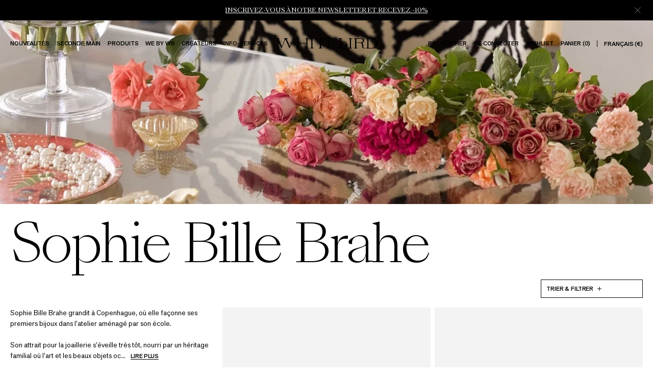

--- FILE ---
content_type: text/html; charset=utf-8
request_url: https://www.whitebirdjewellery.com/fr-ww/createurs/sophie-bille-brahe
body_size: 42429
content:
<!DOCTYPE html><html lang="en-fr"><head><meta name="viewport" content="width=device-width"/><meta charSet="utf-8"/><title>Sophie Bille Brahe | Joaillerie fine | WHITEbIRD</title><meta name="keywords" content="WhiteBird Jewellery"/><meta name="description" content="Des pièces sculpturales en or, perles et diamants. Sophie Bille Brahe propose des lignes contemporaines et minimales. Découvrez notre sélection. "/><meta property="og:type" content="website"/><meta property="og:title" content="Sophie Bille Brahe | Joaillerie fine | WHITEbIRD"/><meta property="og:description" content="Des pièces sculpturales en or, perles et diamants. Sophie Bille Brahe propose des lignes contemporaines et minimales. Découvrez notre sélection. "/><link rel="alternate" href="https://www.whitebirdjewellery.com/en-gb/designers/sophie-bille-brahe" hrefLang="en-GB"/><link rel="alternate" href="https://www.whitebirdjewellery.com/en-us/designers/sophie-bille-brahe" hrefLang="en-US"/><link rel="alternate" href="https://www.whitebirdjewellery.com/fr-fr/createurs/sophie-bille-brahe" hrefLang="fr-FR"/><link rel="alternate" href="https://www.whitebirdjewellery.com/fr-ww/createurs/sophie-bille-brahe" hrefLang="fr"/><link rel="alternate" href="https://www.whitebirdjewellery.com/en-ww/designers/sophie-bille-brahe" hrefLang="en"/><link rel="alternate" href="https://www.whitebirdjewellery.com/en-fr/designers/sophie-bille-brahe" hrefLang="x-default"/><meta property="twitter:card" content="summary_large_image"/><meta property="twitter:url" content="https://www.whitebirdjewellery.com/fr-ww/createurs/sophie-bille-brahe"/><meta property="twitter:title" content="Sophie Bille Brahe | Joaillerie fine | WHITEbIRD"/><meta property="twitter:description" content="Des pièces sculpturales en or, perles et diamants. Sophie Bille Brahe propose des lignes contemporaines et minimales. Découvrez notre sélection. "/><link rel="next" href="https://www.whitebirdjewellery.com/fr-ww/createurs/sophie-bille-brahe/2"/><link rel="canonical" href="https://www.whitebirdjewellery.com/fr-ww/createurs/sophie-bille-brahe"/><link rel="preload" as="image" imageSrcSet="https://a.storyblok.com/f/168218/1241x476/794046aea5/atelier-sbb.jpg/m/160x0/filters:quality(80) 160w, https://a.storyblok.com/f/168218/1241x476/794046aea5/atelier-sbb.jpg/m/256x0/filters:quality(80) 256w, https://a.storyblok.com/f/168218/1241x476/794046aea5/atelier-sbb.jpg/m/320x0/filters:quality(80) 320w, https://a.storyblok.com/f/168218/1241x476/794046aea5/atelier-sbb.jpg/m/384x0/filters:quality(80) 384w, https://a.storyblok.com/f/168218/1241x476/794046aea5/atelier-sbb.jpg/m/640x0/filters:quality(80) 640w, https://a.storyblok.com/f/168218/1241x476/794046aea5/atelier-sbb.jpg/m/750x0/filters:quality(80) 750w, https://a.storyblok.com/f/168218/1241x476/794046aea5/atelier-sbb.jpg/m/828x0/filters:quality(80) 828w, https://a.storyblok.com/f/168218/1241x476/794046aea5/atelier-sbb.jpg/m/1080x0/filters:quality(80) 1080w, https://a.storyblok.com/f/168218/1241x476/794046aea5/atelier-sbb.jpg/m/1440x0/filters:quality(80) 1440w, https://a.storyblok.com/f/168218/1241x476/794046aea5/atelier-sbb.jpg/m/1940x0/filters:quality(80) 1940w" imageSizes="(min-width: 1024px) 100vw, 100vw"/><link rel="preload" as="image" imageSrcSet="https://a.storyblok.com/f/168218/725x476/56de69369e/sbb-atelier.jpg/m/160x0/filters:quality(80) 160w, https://a.storyblok.com/f/168218/725x476/56de69369e/sbb-atelier.jpg/m/256x0/filters:quality(80) 256w, https://a.storyblok.com/f/168218/725x476/56de69369e/sbb-atelier.jpg/m/320x0/filters:quality(80) 320w, https://a.storyblok.com/f/168218/725x476/56de69369e/sbb-atelier.jpg/m/384x0/filters:quality(80) 384w, https://a.storyblok.com/f/168218/725x476/56de69369e/sbb-atelier.jpg/m/640x0/filters:quality(80) 640w, https://a.storyblok.com/f/168218/725x476/56de69369e/sbb-atelier.jpg/m/750x0/filters:quality(80) 750w, https://a.storyblok.com/f/168218/725x476/56de69369e/sbb-atelier.jpg/m/828x0/filters:quality(80) 828w, https://a.storyblok.com/f/168218/725x476/56de69369e/sbb-atelier.jpg/m/1080x0/filters:quality(80) 1080w, https://a.storyblok.com/f/168218/725x476/56de69369e/sbb-atelier.jpg/m/1440x0/filters:quality(80) 1440w, https://a.storyblok.com/f/168218/725x476/56de69369e/sbb-atelier.jpg/m/1940x0/filters:quality(80) 1940w" imageSizes="(min-width: 1024px) 100vw, 100vw"/><script type="application/ld+json">{"@context":"https://schema.org","@type":"BreadcrumbList","itemListElement":[{"@type":"ListItem","position":"1","item":{"@id":"https://www.whitebirdjewellery.com/fr-ww","name":"general.homepage"}},{"@type":"ListItem","position":"2","item":{"@id":"https://www.whitebirdjewellery.com/fr-ww/createurs","name":"breadcrumb.designers_list"}},{"@type":"ListItem","position":"3","item":{"@id":"","name":"Sophie Bille Brahe"}}]}</script><meta name="next-head-count" content="23"/><meta name="google-site-verification" content="5mW9HlMu6Rdk03qcIParDLT2-c0JtFTaJ1agoJKgucg"/><link rel="preload" href="/fonts/AkzidenzGrotesk/AkzidenzGrotesk-Regular.woff2" as="font" type="font/woff2" crossorigin="anonymous"/><link rel="preload" href="/fonts/AkzidenzGrotesk/AkzidenzGrotesk-Medium.woff2" as="font" type="font/woff2" crossorigin="anonymous"/><link rel="preload" href="/fonts/SangBleu/SangBleu-Light.woff2" as="font" type="font/woff2" crossorigin="anonymous"/><link rel="preload" href="/fonts/SangBleu/SangBleu-Regular.woff2" as="font" type="font/woff2" crossorigin="anonymous"/><link rel="shortcut icon" href="/favicon.ico"/><link rel="apple-touch-icon" sizes="70x70" href="/favicon-70x70.png"/><link rel="icon" type="image/png" sizes="32x32" href="/favicon-32x32.png"/><link rel="icon" type="image/png" sizes="16x16" href="/favicon-16x16.png"/><script>
                (function(w, l) {
                  w[l] = w[l] || [];
                  w[l].push({
                    'gtm.start': new Date().getTime(),
                    event: 'gtm.js'
                  });
                })(window, 'dataLayer');
              </script><link rel="preload" href="/_next/static/css/bf22b63dd09afef2.css" as="style"/><link rel="stylesheet" href="/_next/static/css/bf22b63dd09afef2.css" data-n-g=""/><link rel="preload" href="/_next/static/css/727973242bb33abd.css" as="style"/><link rel="stylesheet" href="/_next/static/css/727973242bb33abd.css" data-n-p=""/><link rel="preload" href="/_next/static/css/5054ff4a278b1cfc.css" as="style"/><link rel="stylesheet" href="/_next/static/css/5054ff4a278b1cfc.css" data-n-p=""/><link rel="preload" href="/_next/static/css/6f1215cfccec1a63.css" as="style"/><link rel="stylesheet" href="/_next/static/css/6f1215cfccec1a63.css" data-n-p=""/><link rel="preload" href="/_next/static/css/cc2a0c49db24c7ea.css" as="style"/><link rel="stylesheet" href="/_next/static/css/cc2a0c49db24c7ea.css"/><link rel="preload" href="/_next/static/css/25a6e5428f2a4ee8.css" as="style"/><link rel="stylesheet" href="/_next/static/css/25a6e5428f2a4ee8.css"/><noscript data-n-css=""></noscript><script defer="" nomodule="" src="/_next/static/chunks/polyfills-c67a75d1b6f99dc8.js"></script><script src="https://cdnjs.cloudflare.com/polyfill/v3/polyfill.min.js?features=Math.hypot%2CObject.assign%2CObject.keys%2CArray.prototype.findIndex%2CArray.prototype.find%2CrequestAnimationFrame%2CIntersectionObserver%2CResizeObserver%2CObject.entries" defer="" data-nscript="beforeInteractive"></script><script defer="" src="/_next/static/chunks/4515-2a5eddf69bf874d7.js"></script><script defer="" src="/_next/static/chunks/9146.68017711ae34dad8.js"></script><script defer="" src="/_next/static/chunks/2962-811bbe05773438f0.js"></script><script defer="" src="/_next/static/chunks/9925.67c5000589d95d31.js"></script><script src="/_next/static/chunks/webpack-bd14e0a0d99bd9a8.js" defer=""></script><script src="/_next/static/chunks/framework-a2bb8d7714964a63.js" defer=""></script><script src="/_next/static/chunks/main-ba06083bfcb26efd.js" defer=""></script><script src="/_next/static/chunks/pages/_app-eb3c7725844ef399.js" defer=""></script><script src="/_next/static/chunks/7924-078719efdad572ff.js" defer=""></script><script src="/_next/static/chunks/7130-6278da1c19997d6b.js" defer=""></script><script src="/_next/static/chunks/565-cd181e403cd3e0f2.js" defer=""></script><script src="/_next/static/chunks/3816-3afd9e9dba8bafcb.js" defer=""></script><script src="/_next/static/chunks/4109-c9679914e69b677a.js" defer=""></script><script src="/_next/static/chunks/pages/designers/%5Buid%5D-f545a0ec0378d219.js" defer=""></script><script src="/_next/static/CwINi0M-PCLN4v2ez6fJ3/_buildManifest.js" defer=""></script><script src="/_next/static/CwINi0M-PCLN4v2ez6fJ3/_ssgManifest.js" defer=""></script></head><body class="preload"><noscript><iframe src="https://www.googletagmanager.com/ns.html?id=GTM-M3CB7ST" height="0" width="0" style="display:none;visibility:hidden"></iframe></noscript><div id="__next"><div class="styles_LoadingBar__sOtSZ"><div class="styles_loadingProgress__VKKDl" style="transform:translate3d(0%, 0 ,0)"></div></div><div class="styles_NavigationScrollRef__wiTlf"></div><header class="styles_Navigation__LCK21 black whiteThemeScroll"><div class="styles_NavBanner__LGj_z colors_white__jf3bU background-color_black__qBoQw"><div class="styles_grid__hNdN0 styles_base-grid__hHO_O"><div class="styles_slider__KHrJN"><span class="styles_textWrapper__apEQr" style="opacity:0"><div class="styles_RichText__LLXg6 styles_text-12-sang-bleu__W4hLw colors_white__jf3bU styles_text__nnFsj"><p><a class="" rel="noopener" href="/fr-ww/landing-page-newsletter"><span>INSCRIVEZ-VOUS À NOTRE NEWSLETTER ET RECEVEZ -10%</span></a></p></div></span></div><button class="styles_closeButton__FQDip" aria-label="Fermer"><svg viewBox="0 0 26 26" fill="none" xmlns="http://www.w3.org/2000/svg" class="styles_icon__Lx0HV styles_whiteTheme__fDvSW"><path d="M1.08 1.628l.548-.549 23.297 23.298-.548.548L1.079 1.628z"></path><path d="M24.377 1.08l.549.548L1.628 24.925l-.548-.548L24.377 1.079z"></path></svg></button></div></div><div class=""><div class="styles_NavigationDesktop__iXYe6 styles_hideOnSmallScreen__bjIzZ styles_black__fooPk whiteScroll"><div class="styles_base-grid__hHO_O styles_navigationTop__4rKwT"><div class="styles_leftContent__RSa7f"><div class="styles_linksContainer__pNnpw"><a class="styles_link__45m9V styles_cta-11-12-grotesk__cHSpW colors_black___EKjZ styling_uppercase__2VSuA styles_InlineCta__5lovT withBackground" rel="noopener" href="/fr-ww/new-in"><div><span class="styles_line__LTMpE black theme-black" style="display:block;width:100%;z-index:2;transform:translate3d(-101%, 0, 0);height:1px;transition:transform 0.4s ease-in-out"></span>Nouveautés<!-- --></div></a><a class="styles_link__45m9V styles_cta-11-12-grotesk__cHSpW colors_black___EKjZ styling_uppercase__2VSuA styles_InlineCta__5lovT withBackground" rel="noopener" href="/fr-ww/categorie/second-hand"><div><span class="styles_line__LTMpE black theme-black" style="display:block;width:100%;z-index:2;transform:translate3d(-101%, 0, 0);height:1px;transition:transform 0.4s ease-in-out"></span>SECONDE MAIN<!-- --></div></a><div class="styles_link__45m9V styles_hasSubnav__6i0DH styles_cta-11-12-grotesk__cHSpW colors_black___EKjZ styling_uppercase__2VSuA styles_InlineCta__5lovT styles_isDiv__TGLDY withBackground"><div><span class="styles_line__LTMpE black theme-black" style="display:block;width:100%;z-index:2;transform:translate3d(-101%, 0, 0);height:1px;transition:transform 0.4s ease-in-out"></span>Produits<!-- --></div></div><div class="styles_link__45m9V styles_hasSubnav__6i0DH styles_cta-11-12-grotesk__cHSpW colors_black___EKjZ styling_uppercase__2VSuA styles_InlineCta__5lovT styles_isDiv__TGLDY withBackground"><div><span class="styles_line__LTMpE black theme-black" style="display:block;width:100%;z-index:2;transform:translate3d(-101%, 0, 0);height:1px;transition:transform 0.4s ease-in-out"></span>We by WB<!-- --></div></div><a class="styles_link__45m9V styles_cta-11-12-grotesk__cHSpW colors_black___EKjZ styling_uppercase__2VSuA styles_InlineCta__5lovT withBackground" rel="noopener" href="/fr-ww/createurs"><div><span class="styles_line__LTMpE black theme-black" style="display:block;width:100%;z-index:2;transform:translate3d(-101%, 0, 0);height:1px;transition:transform 0.4s ease-in-out"></span>Créateurs<!-- --></div></a><div class="styles_link__45m9V styles_hasSubnav__6i0DH styles_cta-11-12-grotesk__cHSpW colors_black___EKjZ styling_uppercase__2VSuA styles_InlineCta__5lovT styles_isDiv__TGLDY withBackground"><div><span class="styles_line__LTMpE black theme-black" style="display:block;width:100%;z-index:2;transform:translate3d(-101%, 0, 0);height:1px;transition:transform 0.4s ease-in-out"></span>INFO-SERVICES<!-- --></div></div></div></div><div class="styles_centerContent__mlvt7"><a class="styles_NavigationLogo__L6O0G styles_logo__Jy65f styles_logo__mvQi0" title="WHITEbIRD " href="/fr-ww"><svg viewBox="0 0 200 21" aria-labelledby="whitebird-logo" fill="none" xmlns="http://www.w3.org/2000/svg" aria-hidden="true" class="styles_NavigationLogo__L6O0G styles_logo__Jy65f styles_logo__mvQi0 styles_black-theme__8c9Ji"><path d="M38.816.12h-6.328c.047.072.314.51.719 1.107.405.599.665.925.769 1.06L28.25 16.016 22.09 2.294c.128-.13.455-.459.982-1.057.527-.598.879-1.041.939-1.117h-7.75c.031.04.166.202.37.44.204.237.377.427.628.69.54.588.87.911 1.001 1.04l-5.744 13.731L6.35 2.294c.107-.14.358-.465.76-1.048.401-.582.684-1.05.737-1.126H0c.141.095.848.563 1.883 1.155 1.036.592 1.692.899 1.946 1.019l7.992 17.766 7.58-18.152 8.152 18.152 7.418-17.766c.25-.12.885-.42 1.946-1.02C37.977.678 38.665.219 38.8.13l.016-.01zM149.288 1.183c.388-.329.754-.684 1.095-1.063h-6.934c.341.378.709.733 1.099 1.06.382.333.791.631 1.224.892v16c-.431.262-.839.56-1.221.89-.393.326-.761.681-1.102 1.063h6.937c-.338-.38-.703-.733-1.092-1.057a9.244 9.244 0 00-1.221-.89V2.076a9.052 9.052 0 001.215-.893zM172.101 16.28v-3.5a4.312 4.312 0 00-.629-2.192 4.26 4.26 0 00-1.656-1.556c2.269-.401 3.98-2.149 3.98-4.342.003-2.716-2.232-4.57-4.985-4.57h-15.026c.34.381.708.738 1.099 1.066.382.33.791.627 1.224.886v16a9.136 9.136 0 00-1.215.886c-.387.326-.75.68-1.086 1.06h6.906a11.049 11.049 0 00-1.086-1.05 9.11 9.11 0 00-1.212-.883V9.12h6.225c2.756 0 4.987 1.342 4.987 3.643v3.517c0 2.123 1.921 3.75 4.25 3.75h2.113v-.418c-3.349 0-3.889-1.383-3.889-3.332zm-5.782-7.931h-7.923v-7.28h7.923c2.753 0 4.985.93 4.985 3.646 0 2.28-2.232 3.634-4.985 3.634zM190.143.12h-12.427c.342.379.709.734 1.099 1.063.382.331.792.629 1.224.89v15.999c-.434.26-.845.557-1.227.89-.391.327-.758.683-1.099 1.063h12.427c5.443 0 9.856-4.393 9.856-9.587.003-6.128-4.41-10.318-9.853-10.318zm-2.552 18.99h-5.264V1.044h5.38c5.443 0 9.731 2.257 9.731 8.982 0 5.697-4.395 9.084-9.847 9.084zM134.177 5.934c-2.439 0-4.561 1.456-5.707 3.614V2.076a9.237 9.237 0 001.222-.893c.391-.327.758-.682 1.098-1.063h-6.927c.339.379.705.733 1.095 1.06a8.67 8.67 0 001.227.896v16.002a8.68 8.68 0 00-1.227.887c-.391.328-.758.684-1.099 1.066h4.611v-3.187c1.146 2.159 3.268 3.611 5.707 3.611 3.647 0 6.592-3.25 6.592-7.26s-2.945-7.261-6.592-7.261zm0 13.61c-3.139 0-5.374-2.849-5.374-6.353 0-3.503 2.229-6.352 5.374-6.352 3.145 0 4.595 2.849 4.595 6.352 0 3.504-1.45 6.356-4.595 6.356v-.003zM73.764 1.183C74.154.855 74.52.5 74.86.12h-6.928c.337.376.701.727 1.09 1.05.382.332.791.63 1.224.893v16.009a9.15 9.15 0 00-1.222.89c-.39.326-.757.68-1.098 1.06h6.93c-.34-.382-.706-.737-1.098-1.064a9.348 9.348 0 00-1.224-.892V2.076c.434-.263.846-.561 1.23-.893zM65.086.12h-6.934c.335.377.698.728 1.086 1.05.382.332.792.63 1.224.893v7.552h-16.04v-7.54c.431-.261.84-.56 1.221-.892.39-.326.753-.682 1.09-1.063H39.81c.337.378.703.73 1.092 1.054.382.332.792.63 1.224.892v16.006c-.43.264-.84.562-1.224.893-.391.326-.758.682-1.098 1.063h6.93c-.34-.38-.707-.734-1.098-1.06a9.133 9.133 0 00-1.221-.89V10.54h16.052v7.533c-.431.262-.84.56-1.224.89a11.1 11.1 0 00-1.095 1.06h6.93c-.34-.382-.707-.737-1.098-1.064a9.348 9.348 0 00-1.224-.892V2.076c.432-.262.842-.56 1.224-.893.391-.327.758-.682 1.098-1.063h.007zM100.279.12c.344.381.714.738 1.108 1.066.384.332.795.63 1.228.893v15.993a9.103 9.103 0 00-1.228.893c-.39.327-.758.683-1.098 1.063h19.279V17.21l-.025.019c-.385.272-.754.566-1.105.88-.574.503-1.052 1.01-1.052 1.01H104.89v-8.65h7.612c.215.255.443.498.685.727.236.23.489.442.756.633V8.31a6.825 6.825 0 00-.76.634 8.686 8.686 0 00-.687.734h-7.606V1.044h12.506c.331.353.68.69 1.045 1.006.358.32.735.62 1.127.896V.12h-19.289zM98.217.12H77.846v3.798l.106-.127c.204-.2.597-.601 1.196-1.304.6-.703 1.02-1.266 1.15-1.443h6.713v17.028c-.43.263-.838.56-1.22.89-.39.326-.756.68-1.096 1.06h6.93c-.34-.38-.707-.736-1.098-1.064a9.355 9.355 0 00-1.224-.892V1.044h6.463c.072.098.502.696 1.177 1.487.675.792 1.083 1.194 1.255 1.368v.016l.02-3.795z" fill="#fff"></path></svg></a></div><div class="styles_rightContent__Xl7w_"><div class="styles_linksContainer__pNnpw"><a class="styles_link__45m9V styles_cta-11-12-grotesk__cHSpW colors_black___EKjZ styling_uppercase__2VSuA styles_InlineCta__5lovT withBackground" rel="noopener" href="/fr-ww/search"><div><span class="styles_line__LTMpE black theme-black" style="display:block;width:100%;z-index:2;transform:translate3d(-101%, 0, 0);height:1px;transition:transform 0.4s ease-in-out"></span>Rechercher<!-- --></div></a><a class="styles_link__45m9V styles_cta-11-12-grotesk__cHSpW colors_black___EKjZ styling_uppercase__2VSuA styles_InlineCta__5lovT withBackground" rel="noopener" href="/fr-ww/account"><div><span class="styles_line__LTMpE black theme-black" style="display:block;width:100%;z-index:2;transform:translate3d(-101%, 0, 0);height:1px;transition:transform 0.4s ease-in-out"></span>Se connecter<!-- --></div></a><a class="styles_link__45m9V styles_cta-11-12-grotesk__cHSpW colors_black___EKjZ styling_uppercase__2VSuA styles_InlineCta__5lovT withBackground" rel="noopener" href="/fr-ww/wishlist"><div><span class="styles_line__LTMpE black theme-black" style="display:block;width:100%;z-index:2;transform:translate3d(-101%, 0, 0);height:1px;transition:transform 0.4s ease-in-out"></span>Wishlist<!-- --></div></a><button class="styles_link__45m9V styles_cta-11-12-grotesk__cHSpW colors_black___EKjZ styling_uppercase__2VSuA styles_InlineCta__5lovT withBackground"><div><span class="styles_line__LTMpE black theme-black" style="display:block;width:100%;z-index:2;transform:translate3d(-101%, 0, 0);height:1px;transition:transform 0.4s ease-in-out"></span>Panier (0)<!-- --></div></button><div class="styles_currencySwitch___eJDh"><button class="styles_link__45m9V styles_cta-11-12-grotesk__cHSpW colors_black___EKjZ styling_uppercase__2VSuA styles_InlineCta__5lovT withBackground"><div><span class="styles_line__LTMpE black theme-black" style="display:block;width:100%;z-index:2;transform:translate3d(-101%, 0, 0);height:1px;transition:transform 0.4s ease-in-out"></span>Français (€)<!-- --></div></button></div></div></div></div></div><div class="styles_NavigationMobile__EmbSa styles_hideOnLargeScreen__Wy1zN styles_black__t3JHM whiteScroll styles_withBanner__A_DUf"><div class="styles_top__217fy styles_base-grid__hHO_O"><div class="styles_left__eVtIc"><button class="styles_link__RHyvC styles_cta-16-grotesk__X9OVA styling_uppercase__2VSuA colors_black___EKjZ styles_cta-16-grotesk__X9OVA colors_black___EKjZ styling_uppercase__2VSuA styles_InlineCta__5lovT withBackground"><div><span class="styles_line__LTMpE black theme-black" style="display:block;width:100%;z-index:2;transform:translate3d(-101%, 0, 0);height:1px;transition:transform 0.4s ease-in-out"></span>Menu<!-- --></div></button></div><div class="styles_center__1ZkZi"><a class="styles_NavigationLogo__L6O0G styles_logo___m3d0 styles_logo__mvQi0" title="WHITEbIRD " href="/fr-ww"><svg viewBox="0 0 200 21" aria-labelledby="whitebird-logo" fill="none" xmlns="http://www.w3.org/2000/svg" aria-hidden="true" class="styles_NavigationLogo__L6O0G styles_logo___m3d0 styles_logo__mvQi0 styles_black-theme__8c9Ji"><path d="M38.816.12h-6.328c.047.072.314.51.719 1.107.405.599.665.925.769 1.06L28.25 16.016 22.09 2.294c.128-.13.455-.459.982-1.057.527-.598.879-1.041.939-1.117h-7.75c.031.04.166.202.37.44.204.237.377.427.628.69.54.588.87.911 1.001 1.04l-5.744 13.731L6.35 2.294c.107-.14.358-.465.76-1.048.401-.582.684-1.05.737-1.126H0c.141.095.848.563 1.883 1.155 1.036.592 1.692.899 1.946 1.019l7.992 17.766 7.58-18.152 8.152 18.152 7.418-17.766c.25-.12.885-.42 1.946-1.02C37.977.678 38.665.219 38.8.13l.016-.01zM149.288 1.183c.388-.329.754-.684 1.095-1.063h-6.934c.341.378.709.733 1.099 1.06.382.333.791.631 1.224.892v16c-.431.262-.839.56-1.221.89-.393.326-.761.681-1.102 1.063h6.937c-.338-.38-.703-.733-1.092-1.057a9.244 9.244 0 00-1.221-.89V2.076a9.052 9.052 0 001.215-.893zM172.101 16.28v-3.5a4.312 4.312 0 00-.629-2.192 4.26 4.26 0 00-1.656-1.556c2.269-.401 3.98-2.149 3.98-4.342.003-2.716-2.232-4.57-4.985-4.57h-15.026c.34.381.708.738 1.099 1.066.382.33.791.627 1.224.886v16a9.136 9.136 0 00-1.215.886c-.387.326-.75.68-1.086 1.06h6.906a11.049 11.049 0 00-1.086-1.05 9.11 9.11 0 00-1.212-.883V9.12h6.225c2.756 0 4.987 1.342 4.987 3.643v3.517c0 2.123 1.921 3.75 4.25 3.75h2.113v-.418c-3.349 0-3.889-1.383-3.889-3.332zm-5.782-7.931h-7.923v-7.28h7.923c2.753 0 4.985.93 4.985 3.646 0 2.28-2.232 3.634-4.985 3.634zM190.143.12h-12.427c.342.379.709.734 1.099 1.063.382.331.792.629 1.224.89v15.999c-.434.26-.845.557-1.227.89-.391.327-.758.683-1.099 1.063h12.427c5.443 0 9.856-4.393 9.856-9.587.003-6.128-4.41-10.318-9.853-10.318zm-2.552 18.99h-5.264V1.044h5.38c5.443 0 9.731 2.257 9.731 8.982 0 5.697-4.395 9.084-9.847 9.084zM134.177 5.934c-2.439 0-4.561 1.456-5.707 3.614V2.076a9.237 9.237 0 001.222-.893c.391-.327.758-.682 1.098-1.063h-6.927c.339.379.705.733 1.095 1.06a8.67 8.67 0 001.227.896v16.002a8.68 8.68 0 00-1.227.887c-.391.328-.758.684-1.099 1.066h4.611v-3.187c1.146 2.159 3.268 3.611 5.707 3.611 3.647 0 6.592-3.25 6.592-7.26s-2.945-7.261-6.592-7.261zm0 13.61c-3.139 0-5.374-2.849-5.374-6.353 0-3.503 2.229-6.352 5.374-6.352 3.145 0 4.595 2.849 4.595 6.352 0 3.504-1.45 6.356-4.595 6.356v-.003zM73.764 1.183C74.154.855 74.52.5 74.86.12h-6.928c.337.376.701.727 1.09 1.05.382.332.791.63 1.224.893v16.009a9.15 9.15 0 00-1.222.89c-.39.326-.757.68-1.098 1.06h6.93c-.34-.382-.706-.737-1.098-1.064a9.348 9.348 0 00-1.224-.892V2.076c.434-.263.846-.561 1.23-.893zM65.086.12h-6.934c.335.377.698.728 1.086 1.05.382.332.792.63 1.224.893v7.552h-16.04v-7.54c.431-.261.84-.56 1.221-.892.39-.326.753-.682 1.09-1.063H39.81c.337.378.703.73 1.092 1.054.382.332.792.63 1.224.892v16.006c-.43.264-.84.562-1.224.893-.391.326-.758.682-1.098 1.063h6.93c-.34-.38-.707-.734-1.098-1.06a9.133 9.133 0 00-1.221-.89V10.54h16.052v7.533c-.431.262-.84.56-1.224.89a11.1 11.1 0 00-1.095 1.06h6.93c-.34-.382-.707-.737-1.098-1.064a9.348 9.348 0 00-1.224-.892V2.076c.432-.262.842-.56 1.224-.893.391-.327.758-.682 1.098-1.063h.007zM100.279.12c.344.381.714.738 1.108 1.066.384.332.795.63 1.228.893v15.993a9.103 9.103 0 00-1.228.893c-.39.327-.758.683-1.098 1.063h19.279V17.21l-.025.019c-.385.272-.754.566-1.105.88-.574.503-1.052 1.01-1.052 1.01H104.89v-8.65h7.612c.215.255.443.498.685.727.236.23.489.442.756.633V8.31a6.825 6.825 0 00-.76.634 8.686 8.686 0 00-.687.734h-7.606V1.044h12.506c.331.353.68.69 1.045 1.006.358.32.735.62 1.127.896V.12h-19.289zM98.217.12H77.846v3.798l.106-.127c.204-.2.597-.601 1.196-1.304.6-.703 1.02-1.266 1.15-1.443h6.713v17.028c-.43.263-.838.56-1.22.89-.39.326-.756.68-1.096 1.06h6.93c-.34-.38-.707-.736-1.098-1.064a9.355 9.355 0 00-1.224-.892V1.044h6.463c.072.098.502.696 1.177 1.487.675.792 1.083 1.194 1.255 1.368v.016l.02-3.795z" fill="#fff"></path></svg></a></div><div class="styles_right__AqVfN"><button class="styles_link__RHyvC styles_cta-16-grotesk__X9OVA styling_uppercase__2VSuA colors_black___EKjZ styles_cta-16-grotesk__X9OVA colors_black___EKjZ styling_uppercase__2VSuA styles_InlineCta__5lovT withBackground"><div><span class="styles_line__LTMpE black theme-black" style="display:block;width:100%;z-index:2;transform:translate3d(-101%, 0, 0);height:1px;transition:transform 0.4s ease-in-out"></span>Panier (0)<!-- --></div></button></div></div></div></div></header><img width="99999" height="99999" src="[data-uri]" style="pointer-events:none;position:absolute;top:0;left:0;width:97vw;height:97vh;max-width:97vw;max-height:97vh;visibility:visible"/><div class="styles_PageWrapper__wf_ez"><main class="styles_Page___7UrR styles_withBanner__cQCFG"><div class="styles_HeroFilteredPage__8ntzW"><div class="styles_BannerImage__B7wAd"><div class="styles_Image__oX_Nv styles_image__CI10l styles_hideOnSmallScreen__4Wyi3"><span style="box-sizing:border-box;display:block;overflow:hidden;width:initial;height:initial;background:none;opacity:1;border:0;margin:0;padding:0;position:absolute;top:0;left:0;bottom:0;right:0"><img alt="Atelier Sophie Bille Brahe" sizes="(min-width: 1024px) 100vw, 100vw" srcSet="https://a.storyblok.com/f/168218/1241x476/794046aea5/atelier-sbb.jpg/m/160x0/filters:quality(80) 160w, https://a.storyblok.com/f/168218/1241x476/794046aea5/atelier-sbb.jpg/m/256x0/filters:quality(80) 256w, https://a.storyblok.com/f/168218/1241x476/794046aea5/atelier-sbb.jpg/m/320x0/filters:quality(80) 320w, https://a.storyblok.com/f/168218/1241x476/794046aea5/atelier-sbb.jpg/m/384x0/filters:quality(80) 384w, https://a.storyblok.com/f/168218/1241x476/794046aea5/atelier-sbb.jpg/m/640x0/filters:quality(80) 640w, https://a.storyblok.com/f/168218/1241x476/794046aea5/atelier-sbb.jpg/m/750x0/filters:quality(80) 750w, https://a.storyblok.com/f/168218/1241x476/794046aea5/atelier-sbb.jpg/m/828x0/filters:quality(80) 828w, https://a.storyblok.com/f/168218/1241x476/794046aea5/atelier-sbb.jpg/m/1080x0/filters:quality(80) 1080w, https://a.storyblok.com/f/168218/1241x476/794046aea5/atelier-sbb.jpg/m/1440x0/filters:quality(80) 1440w, https://a.storyblok.com/f/168218/1241x476/794046aea5/atelier-sbb.jpg/m/1940x0/filters:quality(80) 1940w" src="https://a.storyblok.com/f/168218/1241x476/794046aea5/atelier-sbb.jpg/m/1940x0/filters:quality(80)" decoding="async" data-nimg="fill" style="position:absolute;top:0;left:0;bottom:0;right:0;box-sizing:border-box;padding:0;border:none;margin:auto;display:block;width:0;height:0;min-width:100%;max-width:100%;min-height:100%;max-height:100%;object-fit:cover"/></span></div><div class="styles_Image__oX_Nv styles_image__CI10l styles_hideOnLargeScreen__dzHZB"><div class="styles_Ratio__TO0ca"><div class="styles_ratioContainer__DvrF1 styles_ratio__p2tA_" style="position:relative"><span style="box-sizing:border-box;display:block;overflow:hidden;width:initial;height:initial;background:none;opacity:1;border:0;margin:0;padding:0;position:absolute;top:0;left:0;bottom:0;right:0"><img alt="Atelier SBB" sizes="(min-width: 1024px) 100vw, 100vw" srcSet="https://a.storyblok.com/f/168218/725x476/56de69369e/sbb-atelier.jpg/m/160x0/filters:quality(80) 160w, https://a.storyblok.com/f/168218/725x476/56de69369e/sbb-atelier.jpg/m/256x0/filters:quality(80) 256w, https://a.storyblok.com/f/168218/725x476/56de69369e/sbb-atelier.jpg/m/320x0/filters:quality(80) 320w, https://a.storyblok.com/f/168218/725x476/56de69369e/sbb-atelier.jpg/m/384x0/filters:quality(80) 384w, https://a.storyblok.com/f/168218/725x476/56de69369e/sbb-atelier.jpg/m/640x0/filters:quality(80) 640w, https://a.storyblok.com/f/168218/725x476/56de69369e/sbb-atelier.jpg/m/750x0/filters:quality(80) 750w, https://a.storyblok.com/f/168218/725x476/56de69369e/sbb-atelier.jpg/m/828x0/filters:quality(80) 828w, https://a.storyblok.com/f/168218/725x476/56de69369e/sbb-atelier.jpg/m/1080x0/filters:quality(80) 1080w, https://a.storyblok.com/f/168218/725x476/56de69369e/sbb-atelier.jpg/m/1440x0/filters:quality(80) 1440w, https://a.storyblok.com/f/168218/725x476/56de69369e/sbb-atelier.jpg/m/1940x0/filters:quality(80) 1940w" src="https://a.storyblok.com/f/168218/725x476/56de69369e/sbb-atelier.jpg/m/1940x0/filters:quality(80)" decoding="async" data-nimg="fill" style="position:absolute;top:0;left:0;bottom:0;right:0;box-sizing:border-box;padding:0;border:none;margin:auto;display:block;width:0;height:0;min-width:100%;max-width:100%;min-height:100%;max-height:100%;object-fit:cover"/></span></div></div></div></div><div class="styles_content___ifDt styles_base-grid__hHO_O"><h1 class="styles_title__YkjBd styles_title-fluid-38-144-sang-bleu__yRHei">Sophie Bille Brahe</h1></div></div><section class="styles_section__qaSsP styles_base-grid__hHO_O"><button class="styles_FiltersTrigger__ljf0I styles_filtersTrigger__as9uT styles_isBannerVisible__vVTf0 styles_customLayout__SMh6T styles_cta-12-grotesk__oovOK styling_uppercase__2VSuA styles_SquaredCta___7u_L styles_withBackground__1SOwm styles_withBorder__C3Nac styles_whiteTheme__OeH51"><div>Trier &amp; filtrer<!-- --><svg viewBox="0 0 6 6" fill="none" xmlns="http://www.w3.org/2000/svg" class="styles_icon__TK0Mr"><path d="M6 2.59H3.412V0h-.824v2.59H0v.82h2.588V6h.824V3.41H6v-.82z" fill="#456D45"></path></svg></div></button><div class="styles_content__2fekM"><div class="styles_ProductsGrid__hqQTE styles_medium__FZXZk styles_customLayout__f3UTq"><div class="styles_customDetails__7q3Vp"><div class="styles_FilteredHeaderBlock__F9nTS styles_isBannerVisible__W4mgw"><div class="styles_text__N_LpZ styles_text-14-grotesk-regular__M2Trk"><div><div class="styles_bio__3opdu">Sophie Bille Brahe grandit à Copenhague, où elle façonne ses premiers bijoux dans l’atelier aménagé par son école.

Son attrait pour la joaillerie s’éveille très tôt, nourri par un héritage familial où l’art et les beaux objets oc...</div><div class="styles_readMore__bwbl5 styles_cta-10-12-grotesk__BmVhY colors_black___EKjZ styling_uppercase__2VSuA styles_InlineCta__5lovT styles_isDiv__TGLDY withBackground"><div><span class="styles_line__LTMpE black theme-black" style="display:block;width:100%;z-index:2;transform:translate3d(0%, 0, 0);height:1px;transition:transform 0.4s ease-in-out"></span>Lire plus<!-- --></div></div></div></div><div class="styles_origin__0YRCo styles_text-12-grotesk-medium__UxYSK styling_uppercase__2VSuA"><div>Origine</div><span>Copenhague, Danemark</span></div><div class="styles_shops__URb5F styles_text-12-grotesk-medium__UxYSK styling_uppercase__2VSuA"><div>Boutique</div><div class="styles_elements__hLF51"><a class="styles_shop__BO629 styles_cta-12-grotesk__oovOK colors_black___EKjZ styling_uppercase__2VSuA styles_InlineCta__5lovT withBackground" rel="noopener" href="/fr-ww/shop/marais-boutique"><div><span class="styles_line__LTMpE black theme-black" style="display:block;width:100%;z-index:2;transform:translate3d(0%, 0, 0);height:1px;transition:transform 0.4s ease-in-out"></span>Le Marais<!-- --></div></a><a class="styles_shop__BO629 styles_cta-12-grotesk__oovOK colors_black___EKjZ styling_uppercase__2VSuA styles_InlineCta__5lovT withBackground" rel="noopener" href="/fr-ww/shop/mont-thabor-shop"><div><span class="styles_line__LTMpE black theme-black" style="display:block;width:100%;z-index:2;transform:translate3d(0%, 0, 0);height:1px;transition:transform 0.4s ease-in-out"></span>Mont Thabor<!-- --></div></a><a class="styles_shop__BO629 styles_cta-12-grotesk__oovOK colors_black___EKjZ styling_uppercase__2VSuA styles_InlineCta__5lovT withBackground" rel="noopener" href="/fr-ww/shop/saint-germain-boutique"><div><span class="styles_line__LTMpE black theme-black" style="display:block;width:100%;z-index:2;transform:translate3d(0%, 0, 0);height:1px;transition:transform 0.4s ease-in-out"></span>Saint-Germain<!-- --></div></a></div></div><div class="styles_materials__1RBMQ"><div class="styles_text-12-grotesk-medium__UxYSK styling_uppercase__2VSuA">Matériaux</div><div class="styles_elements__hLF51 styles_text-12-grotesk-medium__UxYSK styling_uppercase__2VSuA">Or, Perle, Diamant</div></div></div></div><a class="styles_ProductCard__q4Ys8 styles_product__YTJx7" rel="noopener" href="/fr-ww/produits/boite-a-bijoux-tresor-grande-limone-velours"><div class="styles_imageContainer__EwbdC styles_imageRatio__MZxI3"><div class="styles_overlay__gDxLx"><div class="styles_wishlistWrapper__qeqeB"><div class="styles_widthlistDetails__BWk_H"><button class="styles_wishlist__ivSm3 styles_inList__5WaAK styles_WishlistIcon__OPvG6 styles_IconCta__EYiCe" aria-label="wish-list-icon"><svg viewBox="0 0 21 22" fill="none" xmlns="http://www.w3.org/2000/svg" class="styles_icon___2vNv styles_icon__aYXn4"><g clip-path="url(#heart_svg__clip0_64_2545)"><path d="M10.185 3.947l.397.52.397-.52c.057-.074.103-.137.144-.194.079-.109.14-.193.225-.282 2.036-2.134 5.33-2.134 7.367 0 2.047 2.144 2.05 5.631.005 7.778l-8.138 8.06-8.138-8.06C.4 9.102.401 5.615 2.45 3.471c2.037-2.134 5.33-2.134 7.367 0 .085.089.146.173.225.282.041.057.087.12.144.194z" stroke="#000"></path></g><defs><clipPath id="heart_svg__clip0_64_2545"><path fill="#fff" transform="translate(.412 .039)" d="M0 0h20.34v21.305H0z"></path></clipPath></defs></svg></button></div></div><div class="styles_mobileButton__JgIHn"><div class="styles_loaderWrapper__BuQso"><svg class="styles_spinner__bsk_t" viewBox="0 0 41 41"><circle cx="20.5" cy="20.5" r="19.5" fill="none" stroke-width="1" stroke="#2c2c2c" style="stroke-linecap:round"></circle></svg></div></div></div><div class="styles_hideOnSmallScreen__n8kGD"><div class="styles_Image__oX_Nv styles_image__djB6m"><span class="styles_placeholder__pr_8B styles_placeholder__65q9e styles_asPlaceholder__aImMd"></span><span style="box-sizing:border-box;display:block;overflow:hidden;width:initial;height:initial;background:none;opacity:1;border:0;margin:0;padding:0;position:absolute;top:0;left:0;bottom:0;right:0"><img draggable="false" src="[data-uri]" decoding="async" data-nimg="fill" style="position:absolute;top:0;left:0;bottom:0;right:0;box-sizing:border-box;padding:0;border:none;margin:auto;display:block;width:0;height:0;min-width:100%;max-width:100%;min-height:100%;max-height:100%;object-fit:cover"/><noscript><img draggable="false" sizes="(min-width: 768px) 40vw, 50vw" srcSet="/_next/image?url=https%3A%2F%2Fcdn.shopify.com%2Fs%2Ffiles%2F1%2F0552%2F2309%2F1284%2Ffiles%2F9.18712-SBB-PA_TRE_GRA_LIMO_1.png%3Fv%3D1739289464&amp;w=64&amp;q=75 64w, /_next/image?url=https%3A%2F%2Fcdn.shopify.com%2Fs%2Ffiles%2F1%2F0552%2F2309%2F1284%2Ffiles%2F9.18712-SBB-PA_TRE_GRA_LIMO_1.png%3Fv%3D1739289464&amp;w=96&amp;q=75 96w, /_next/image?url=https%3A%2F%2Fcdn.shopify.com%2Fs%2Ffiles%2F1%2F0552%2F2309%2F1284%2Ffiles%2F9.18712-SBB-PA_TRE_GRA_LIMO_1.png%3Fv%3D1739289464&amp;w=128&amp;q=75 128w, /_next/image?url=https%3A%2F%2Fcdn.shopify.com%2Fs%2Ffiles%2F1%2F0552%2F2309%2F1284%2Ffiles%2F9.18712-SBB-PA_TRE_GRA_LIMO_1.png%3Fv%3D1739289464&amp;w=160&amp;q=75 160w, /_next/image?url=https%3A%2F%2Fcdn.shopify.com%2Fs%2Ffiles%2F1%2F0552%2F2309%2F1284%2Ffiles%2F9.18712-SBB-PA_TRE_GRA_LIMO_1.png%3Fv%3D1739289464&amp;w=256&amp;q=75 256w, /_next/image?url=https%3A%2F%2Fcdn.shopify.com%2Fs%2Ffiles%2F1%2F0552%2F2309%2F1284%2Ffiles%2F9.18712-SBB-PA_TRE_GRA_LIMO_1.png%3Fv%3D1739289464&amp;w=320&amp;q=75 320w, /_next/image?url=https%3A%2F%2Fcdn.shopify.com%2Fs%2Ffiles%2F1%2F0552%2F2309%2F1284%2Ffiles%2F9.18712-SBB-PA_TRE_GRA_LIMO_1.png%3Fv%3D1739289464&amp;w=384&amp;q=75 384w, /_next/image?url=https%3A%2F%2Fcdn.shopify.com%2Fs%2Ffiles%2F1%2F0552%2F2309%2F1284%2Ffiles%2F9.18712-SBB-PA_TRE_GRA_LIMO_1.png%3Fv%3D1739289464&amp;w=640&amp;q=75 640w, /_next/image?url=https%3A%2F%2Fcdn.shopify.com%2Fs%2Ffiles%2F1%2F0552%2F2309%2F1284%2Ffiles%2F9.18712-SBB-PA_TRE_GRA_LIMO_1.png%3Fv%3D1739289464&amp;w=750&amp;q=75 750w, /_next/image?url=https%3A%2F%2Fcdn.shopify.com%2Fs%2Ffiles%2F1%2F0552%2F2309%2F1284%2Ffiles%2F9.18712-SBB-PA_TRE_GRA_LIMO_1.png%3Fv%3D1739289464&amp;w=828&amp;q=75 828w, /_next/image?url=https%3A%2F%2Fcdn.shopify.com%2Fs%2Ffiles%2F1%2F0552%2F2309%2F1284%2Ffiles%2F9.18712-SBB-PA_TRE_GRA_LIMO_1.png%3Fv%3D1739289464&amp;w=1080&amp;q=75 1080w, /_next/image?url=https%3A%2F%2Fcdn.shopify.com%2Fs%2Ffiles%2F1%2F0552%2F2309%2F1284%2Ffiles%2F9.18712-SBB-PA_TRE_GRA_LIMO_1.png%3Fv%3D1739289464&amp;w=1440&amp;q=75 1440w, /_next/image?url=https%3A%2F%2Fcdn.shopify.com%2Fs%2Ffiles%2F1%2F0552%2F2309%2F1284%2Ffiles%2F9.18712-SBB-PA_TRE_GRA_LIMO_1.png%3Fv%3D1739289464&amp;w=1940&amp;q=75 1940w" src="/_next/image?url=https%3A%2F%2Fcdn.shopify.com%2Fs%2Ffiles%2F1%2F0552%2F2309%2F1284%2Ffiles%2F9.18712-SBB-PA_TRE_GRA_LIMO_1.png%3Fv%3D1739289464&amp;w=1940&amp;q=75" decoding="async" data-nimg="fill" style="position:absolute;top:0;left:0;bottom:0;right:0;box-sizing:border-box;padding:0;border:none;margin:auto;display:block;width:0;height:0;min-width:100%;max-width:100%;min-height:100%;max-height:100%;object-fit:cover" loading="lazy"/></noscript></span></div></div><div class="styles_hideOnLargeScreen__ZGL6c"><div class="styles_productSlider__BmMXD styles_ProductSlider__OkQn3"><div class="styles_SliderControls__PcArE styles_sliderControls__yMkg7 styles_sliderControls__nuFfS"><div class="styles_buttonsWrapper__Wq_g2"><span class="styles_button__yryDZ styles_sliderButton__DlFdv styles_isActive__BLADH"></span><span class="styles_button__yryDZ styles_sliderButton__DlFdv"></span></div></div><button class="styles_arrow__FKs83 styles_right__EmNV2"><svg viewBox="0 0 10 18" fill="none" xmlns="http://www.w3.org/2000/svg" class="" width="10"><path fill="#000" d="M9.116 9.463L.566 18l-.554-.554 8.55-8.537z"></path><path fill="#000" d="M.566.819l8.603 8.59-.555.554-8.602-8.59z"></path></svg></button><div style="position:relative;overflow:visible;touch-action:pan-y" class="styles_slider__PSxp9"><div style="transform:translateX(0%);flex-direction:row;display:inline-flex;will-change:transform"><div class="styles_sliderItem__NeWwF styles_medium_grid__P71qS"><div class="styles_imageRatio__MZxI3"><div class="styles_Image__oX_Nv styles_image__djB6m"><span class="styles_placeholder__pr_8B styles_placeholder__65q9e styles_asPlaceholder__aImMd"></span><span style="box-sizing:border-box;display:block;overflow:hidden;width:initial;height:initial;background:none;opacity:1;border:0;margin:0;padding:0;position:absolute;top:0;left:0;bottom:0;right:0"><img draggable="false" src="[data-uri]" decoding="async" data-nimg="fill" style="position:absolute;top:0;left:0;bottom:0;right:0;box-sizing:border-box;padding:0;border:none;margin:auto;display:block;width:0;height:0;min-width:100%;max-width:100%;min-height:100%;max-height:100%;object-fit:cover"/><noscript><img draggable="false" sizes="(min-width: 768px) 40vw, 50vw" srcSet="/_next/image?url=https%3A%2F%2Fcdn.shopify.com%2Fs%2Ffiles%2F1%2F0552%2F2309%2F1284%2Ffiles%2F9.18712-SBB-PA_TRE_GRA_LIMO_1.png%3Fv%3D1739289464&amp;w=64&amp;q=75 64w, /_next/image?url=https%3A%2F%2Fcdn.shopify.com%2Fs%2Ffiles%2F1%2F0552%2F2309%2F1284%2Ffiles%2F9.18712-SBB-PA_TRE_GRA_LIMO_1.png%3Fv%3D1739289464&amp;w=96&amp;q=75 96w, /_next/image?url=https%3A%2F%2Fcdn.shopify.com%2Fs%2Ffiles%2F1%2F0552%2F2309%2F1284%2Ffiles%2F9.18712-SBB-PA_TRE_GRA_LIMO_1.png%3Fv%3D1739289464&amp;w=128&amp;q=75 128w, /_next/image?url=https%3A%2F%2Fcdn.shopify.com%2Fs%2Ffiles%2F1%2F0552%2F2309%2F1284%2Ffiles%2F9.18712-SBB-PA_TRE_GRA_LIMO_1.png%3Fv%3D1739289464&amp;w=160&amp;q=75 160w, /_next/image?url=https%3A%2F%2Fcdn.shopify.com%2Fs%2Ffiles%2F1%2F0552%2F2309%2F1284%2Ffiles%2F9.18712-SBB-PA_TRE_GRA_LIMO_1.png%3Fv%3D1739289464&amp;w=256&amp;q=75 256w, /_next/image?url=https%3A%2F%2Fcdn.shopify.com%2Fs%2Ffiles%2F1%2F0552%2F2309%2F1284%2Ffiles%2F9.18712-SBB-PA_TRE_GRA_LIMO_1.png%3Fv%3D1739289464&amp;w=320&amp;q=75 320w, /_next/image?url=https%3A%2F%2Fcdn.shopify.com%2Fs%2Ffiles%2F1%2F0552%2F2309%2F1284%2Ffiles%2F9.18712-SBB-PA_TRE_GRA_LIMO_1.png%3Fv%3D1739289464&amp;w=384&amp;q=75 384w, /_next/image?url=https%3A%2F%2Fcdn.shopify.com%2Fs%2Ffiles%2F1%2F0552%2F2309%2F1284%2Ffiles%2F9.18712-SBB-PA_TRE_GRA_LIMO_1.png%3Fv%3D1739289464&amp;w=640&amp;q=75 640w, /_next/image?url=https%3A%2F%2Fcdn.shopify.com%2Fs%2Ffiles%2F1%2F0552%2F2309%2F1284%2Ffiles%2F9.18712-SBB-PA_TRE_GRA_LIMO_1.png%3Fv%3D1739289464&amp;w=750&amp;q=75 750w, /_next/image?url=https%3A%2F%2Fcdn.shopify.com%2Fs%2Ffiles%2F1%2F0552%2F2309%2F1284%2Ffiles%2F9.18712-SBB-PA_TRE_GRA_LIMO_1.png%3Fv%3D1739289464&amp;w=828&amp;q=75 828w, /_next/image?url=https%3A%2F%2Fcdn.shopify.com%2Fs%2Ffiles%2F1%2F0552%2F2309%2F1284%2Ffiles%2F9.18712-SBB-PA_TRE_GRA_LIMO_1.png%3Fv%3D1739289464&amp;w=1080&amp;q=75 1080w, /_next/image?url=https%3A%2F%2Fcdn.shopify.com%2Fs%2Ffiles%2F1%2F0552%2F2309%2F1284%2Ffiles%2F9.18712-SBB-PA_TRE_GRA_LIMO_1.png%3Fv%3D1739289464&amp;w=1440&amp;q=75 1440w, /_next/image?url=https%3A%2F%2Fcdn.shopify.com%2Fs%2Ffiles%2F1%2F0552%2F2309%2F1284%2Ffiles%2F9.18712-SBB-PA_TRE_GRA_LIMO_1.png%3Fv%3D1739289464&amp;w=1940&amp;q=75 1940w" src="/_next/image?url=https%3A%2F%2Fcdn.shopify.com%2Fs%2Ffiles%2F1%2F0552%2F2309%2F1284%2Ffiles%2F9.18712-SBB-PA_TRE_GRA_LIMO_1.png%3Fv%3D1739289464&amp;w=1940&amp;q=75" decoding="async" data-nimg="fill" style="position:absolute;top:0;left:0;bottom:0;right:0;box-sizing:border-box;padding:0;border:none;margin:auto;display:block;width:0;height:0;min-width:100%;max-width:100%;min-height:100%;max-height:100%;object-fit:cover" loading="lazy"/></noscript></span></div></div></div><div class="styles_sliderItem__NeWwF styles_medium_grid__P71qS"><div class="styles_imageRatio__MZxI3"><div class="styles_Image__oX_Nv styles_image__djB6m"><span class="styles_placeholder__pr_8B styles_placeholder__65q9e styles_asPlaceholder__aImMd"></span><span style="box-sizing:border-box;display:block;overflow:hidden;width:initial;height:initial;background:none;opacity:1;border:0;margin:0;padding:0;position:absolute;top:0;left:0;bottom:0;right:0"><img draggable="false" src="[data-uri]" decoding="async" data-nimg="fill" style="position:absolute;top:0;left:0;bottom:0;right:0;box-sizing:border-box;padding:0;border:none;margin:auto;display:block;width:0;height:0;min-width:100%;max-width:100%;min-height:100%;max-height:100%;object-fit:cover"/><noscript><img draggable="false" sizes="(min-width: 768px) 40vw, 50vw" srcSet="/_next/image?url=https%3A%2F%2Fcdn.shopify.com%2Fs%2Ffiles%2F1%2F0552%2F2309%2F1284%2Ffiles%2F9.18712-SBB-PA_TRE_GRA_LIMO_2.png%3Fv%3D1739289467&amp;w=64&amp;q=75 64w, /_next/image?url=https%3A%2F%2Fcdn.shopify.com%2Fs%2Ffiles%2F1%2F0552%2F2309%2F1284%2Ffiles%2F9.18712-SBB-PA_TRE_GRA_LIMO_2.png%3Fv%3D1739289467&amp;w=96&amp;q=75 96w, /_next/image?url=https%3A%2F%2Fcdn.shopify.com%2Fs%2Ffiles%2F1%2F0552%2F2309%2F1284%2Ffiles%2F9.18712-SBB-PA_TRE_GRA_LIMO_2.png%3Fv%3D1739289467&amp;w=128&amp;q=75 128w, /_next/image?url=https%3A%2F%2Fcdn.shopify.com%2Fs%2Ffiles%2F1%2F0552%2F2309%2F1284%2Ffiles%2F9.18712-SBB-PA_TRE_GRA_LIMO_2.png%3Fv%3D1739289467&amp;w=160&amp;q=75 160w, /_next/image?url=https%3A%2F%2Fcdn.shopify.com%2Fs%2Ffiles%2F1%2F0552%2F2309%2F1284%2Ffiles%2F9.18712-SBB-PA_TRE_GRA_LIMO_2.png%3Fv%3D1739289467&amp;w=256&amp;q=75 256w, /_next/image?url=https%3A%2F%2Fcdn.shopify.com%2Fs%2Ffiles%2F1%2F0552%2F2309%2F1284%2Ffiles%2F9.18712-SBB-PA_TRE_GRA_LIMO_2.png%3Fv%3D1739289467&amp;w=320&amp;q=75 320w, /_next/image?url=https%3A%2F%2Fcdn.shopify.com%2Fs%2Ffiles%2F1%2F0552%2F2309%2F1284%2Ffiles%2F9.18712-SBB-PA_TRE_GRA_LIMO_2.png%3Fv%3D1739289467&amp;w=384&amp;q=75 384w, /_next/image?url=https%3A%2F%2Fcdn.shopify.com%2Fs%2Ffiles%2F1%2F0552%2F2309%2F1284%2Ffiles%2F9.18712-SBB-PA_TRE_GRA_LIMO_2.png%3Fv%3D1739289467&amp;w=640&amp;q=75 640w, /_next/image?url=https%3A%2F%2Fcdn.shopify.com%2Fs%2Ffiles%2F1%2F0552%2F2309%2F1284%2Ffiles%2F9.18712-SBB-PA_TRE_GRA_LIMO_2.png%3Fv%3D1739289467&amp;w=750&amp;q=75 750w, /_next/image?url=https%3A%2F%2Fcdn.shopify.com%2Fs%2Ffiles%2F1%2F0552%2F2309%2F1284%2Ffiles%2F9.18712-SBB-PA_TRE_GRA_LIMO_2.png%3Fv%3D1739289467&amp;w=828&amp;q=75 828w, /_next/image?url=https%3A%2F%2Fcdn.shopify.com%2Fs%2Ffiles%2F1%2F0552%2F2309%2F1284%2Ffiles%2F9.18712-SBB-PA_TRE_GRA_LIMO_2.png%3Fv%3D1739289467&amp;w=1080&amp;q=75 1080w, /_next/image?url=https%3A%2F%2Fcdn.shopify.com%2Fs%2Ffiles%2F1%2F0552%2F2309%2F1284%2Ffiles%2F9.18712-SBB-PA_TRE_GRA_LIMO_2.png%3Fv%3D1739289467&amp;w=1440&amp;q=75 1440w, /_next/image?url=https%3A%2F%2Fcdn.shopify.com%2Fs%2Ffiles%2F1%2F0552%2F2309%2F1284%2Ffiles%2F9.18712-SBB-PA_TRE_GRA_LIMO_2.png%3Fv%3D1739289467&amp;w=1940&amp;q=75 1940w" src="/_next/image?url=https%3A%2F%2Fcdn.shopify.com%2Fs%2Ffiles%2F1%2F0552%2F2309%2F1284%2Ffiles%2F9.18712-SBB-PA_TRE_GRA_LIMO_2.png%3Fv%3D1739289467&amp;w=1940&amp;q=75" decoding="async" data-nimg="fill" style="position:absolute;top:0;left:0;bottom:0;right:0;box-sizing:border-box;padding:0;border:none;margin:auto;display:block;width:0;height:0;min-width:100%;max-width:100%;min-height:100%;max-height:100%;object-fit:cover" loading="lazy"/></noscript></span></div></div></div></div></div></div></div></div><div class="styles_bottom__LL0RH"><div class="styles_bottomLeft__MEFD0"><span class="styles_creator__U9kNh styles_title-15-sang-bleu__VqQka">Sophie Bille Brahe</span><div class="styles_label-12-grotesk__kGEyu">Boîte à bijoux Tresor Grande Limone velours</div></div><span class="styles_price__h9eEl styles_label-12-grotesk__kGEyu">292€<!-- --></span></div></a><a class="styles_ProductCard__q4Ys8 styles_product__YTJx7" rel="noopener" href="/fr-ww/produits/bague-lettre-a"><div class="styles_imageContainer__EwbdC styles_imageRatio__MZxI3"><div class="styles_overlay__gDxLx"><div class="styles_wishlistWrapper__qeqeB"><div class="styles_widthlistDetails__BWk_H"><button class="styles_wishlist__ivSm3 styles_inList__5WaAK styles_WishlistIcon__OPvG6 styles_IconCta__EYiCe" aria-label="wish-list-icon"><svg viewBox="0 0 21 22" fill="none" xmlns="http://www.w3.org/2000/svg" class="styles_icon___2vNv styles_icon__aYXn4"><g clip-path="url(#heart_svg__clip0_64_2545)"><path d="M10.185 3.947l.397.52.397-.52c.057-.074.103-.137.144-.194.079-.109.14-.193.225-.282 2.036-2.134 5.33-2.134 7.367 0 2.047 2.144 2.05 5.631.005 7.778l-8.138 8.06-8.138-8.06C.4 9.102.401 5.615 2.45 3.471c2.037-2.134 5.33-2.134 7.367 0 .085.089.146.173.225.282.041.057.087.12.144.194z" stroke="#000"></path></g><defs><clipPath id="heart_svg__clip0_64_2545"><path fill="#fff" transform="translate(.412 .039)" d="M0 0h20.34v21.305H0z"></path></clipPath></defs></svg></button></div></div><div class="styles_mobileButton__JgIHn styles_fullWidth__BoiCY"><div class="styles_loaderWrapper__BuQso"><svg class="styles_spinner__bsk_t" viewBox="0 0 41 41"><circle cx="20.5" cy="20.5" r="19.5" fill="none" stroke-width="1" stroke="#2c2c2c" style="stroke-linecap:round"></circle></svg></div></div></div><div class="styles_hideOnSmallScreen__n8kGD"><div class="styles_Image__oX_Nv styles_image__djB6m"><span class="styles_placeholder__pr_8B styles_placeholder__65q9e styles_asPlaceholder__aImMd"></span><span style="box-sizing:border-box;display:block;overflow:hidden;width:initial;height:initial;background:none;opacity:1;border:0;margin:0;padding:0;position:absolute;top:0;left:0;bottom:0;right:0"><img draggable="false" src="[data-uri]" decoding="async" data-nimg="fill" style="position:absolute;top:0;left:0;bottom:0;right:0;box-sizing:border-box;padding:0;border:none;margin:auto;display:block;width:0;height:0;min-width:100%;max-width:100%;min-height:100%;max-height:100%;object-fit:cover"/><noscript><img draggable="false" sizes="(min-width: 768px) 40vw, 50vw" srcSet="/_next/image?url=https%3A%2F%2Fcdn.shopify.com%2Fs%2Ffiles%2F1%2F0552%2F2309%2F1284%2Ffiles%2F9.18482-SBB-RI23_LET_A_WH.jpg%3Fv%3D1734967774&amp;w=64&amp;q=75 64w, /_next/image?url=https%3A%2F%2Fcdn.shopify.com%2Fs%2Ffiles%2F1%2F0552%2F2309%2F1284%2Ffiles%2F9.18482-SBB-RI23_LET_A_WH.jpg%3Fv%3D1734967774&amp;w=96&amp;q=75 96w, /_next/image?url=https%3A%2F%2Fcdn.shopify.com%2Fs%2Ffiles%2F1%2F0552%2F2309%2F1284%2Ffiles%2F9.18482-SBB-RI23_LET_A_WH.jpg%3Fv%3D1734967774&amp;w=128&amp;q=75 128w, /_next/image?url=https%3A%2F%2Fcdn.shopify.com%2Fs%2Ffiles%2F1%2F0552%2F2309%2F1284%2Ffiles%2F9.18482-SBB-RI23_LET_A_WH.jpg%3Fv%3D1734967774&amp;w=160&amp;q=75 160w, /_next/image?url=https%3A%2F%2Fcdn.shopify.com%2Fs%2Ffiles%2F1%2F0552%2F2309%2F1284%2Ffiles%2F9.18482-SBB-RI23_LET_A_WH.jpg%3Fv%3D1734967774&amp;w=256&amp;q=75 256w, /_next/image?url=https%3A%2F%2Fcdn.shopify.com%2Fs%2Ffiles%2F1%2F0552%2F2309%2F1284%2Ffiles%2F9.18482-SBB-RI23_LET_A_WH.jpg%3Fv%3D1734967774&amp;w=320&amp;q=75 320w, /_next/image?url=https%3A%2F%2Fcdn.shopify.com%2Fs%2Ffiles%2F1%2F0552%2F2309%2F1284%2Ffiles%2F9.18482-SBB-RI23_LET_A_WH.jpg%3Fv%3D1734967774&amp;w=384&amp;q=75 384w, /_next/image?url=https%3A%2F%2Fcdn.shopify.com%2Fs%2Ffiles%2F1%2F0552%2F2309%2F1284%2Ffiles%2F9.18482-SBB-RI23_LET_A_WH.jpg%3Fv%3D1734967774&amp;w=640&amp;q=75 640w, /_next/image?url=https%3A%2F%2Fcdn.shopify.com%2Fs%2Ffiles%2F1%2F0552%2F2309%2F1284%2Ffiles%2F9.18482-SBB-RI23_LET_A_WH.jpg%3Fv%3D1734967774&amp;w=750&amp;q=75 750w, /_next/image?url=https%3A%2F%2Fcdn.shopify.com%2Fs%2Ffiles%2F1%2F0552%2F2309%2F1284%2Ffiles%2F9.18482-SBB-RI23_LET_A_WH.jpg%3Fv%3D1734967774&amp;w=828&amp;q=75 828w, /_next/image?url=https%3A%2F%2Fcdn.shopify.com%2Fs%2Ffiles%2F1%2F0552%2F2309%2F1284%2Ffiles%2F9.18482-SBB-RI23_LET_A_WH.jpg%3Fv%3D1734967774&amp;w=1080&amp;q=75 1080w, /_next/image?url=https%3A%2F%2Fcdn.shopify.com%2Fs%2Ffiles%2F1%2F0552%2F2309%2F1284%2Ffiles%2F9.18482-SBB-RI23_LET_A_WH.jpg%3Fv%3D1734967774&amp;w=1440&amp;q=75 1440w, /_next/image?url=https%3A%2F%2Fcdn.shopify.com%2Fs%2Ffiles%2F1%2F0552%2F2309%2F1284%2Ffiles%2F9.18482-SBB-RI23_LET_A_WH.jpg%3Fv%3D1734967774&amp;w=1940&amp;q=75 1940w" src="/_next/image?url=https%3A%2F%2Fcdn.shopify.com%2Fs%2Ffiles%2F1%2F0552%2F2309%2F1284%2Ffiles%2F9.18482-SBB-RI23_LET_A_WH.jpg%3Fv%3D1734967774&amp;w=1940&amp;q=75" decoding="async" data-nimg="fill" style="position:absolute;top:0;left:0;bottom:0;right:0;box-sizing:border-box;padding:0;border:none;margin:auto;display:block;width:0;height:0;min-width:100%;max-width:100%;min-height:100%;max-height:100%;object-fit:cover" loading="lazy"/></noscript></span></div></div><div class="styles_hideOnLargeScreen__ZGL6c"><div class="styles_productSlider__BmMXD styles_ProductSlider__OkQn3"><div class="styles_SliderControls__PcArE styles_sliderControls__yMkg7 styles_sliderControls__nuFfS"><div class="styles_buttonsWrapper__Wq_g2"><span class="styles_button__yryDZ styles_sliderButton__DlFdv styles_isActive__BLADH"></span><span class="styles_button__yryDZ styles_sliderButton__DlFdv"></span></div></div><button class="styles_arrow__FKs83 styles_right__EmNV2"><svg viewBox="0 0 10 18" fill="none" xmlns="http://www.w3.org/2000/svg" class="" width="10"><path fill="#000" d="M9.116 9.463L.566 18l-.554-.554 8.55-8.537z"></path><path fill="#000" d="M.566.819l8.603 8.59-.555.554-8.602-8.59z"></path></svg></button><div style="position:relative;overflow:visible;touch-action:pan-y" class="styles_slider__PSxp9"><div style="transform:translateX(0%);flex-direction:row;display:inline-flex;will-change:transform"><div class="styles_sliderItem__NeWwF styles_medium_grid__P71qS"><div class="styles_imageRatio__MZxI3"><div class="styles_Image__oX_Nv styles_image__djB6m"><span class="styles_placeholder__pr_8B styles_placeholder__65q9e styles_asPlaceholder__aImMd"></span><span style="box-sizing:border-box;display:block;overflow:hidden;width:initial;height:initial;background:none;opacity:1;border:0;margin:0;padding:0;position:absolute;top:0;left:0;bottom:0;right:0"><img draggable="false" src="[data-uri]" decoding="async" data-nimg="fill" style="position:absolute;top:0;left:0;bottom:0;right:0;box-sizing:border-box;padding:0;border:none;margin:auto;display:block;width:0;height:0;min-width:100%;max-width:100%;min-height:100%;max-height:100%;object-fit:cover"/><noscript><img draggable="false" sizes="(min-width: 768px) 40vw, 50vw" srcSet="/_next/image?url=https%3A%2F%2Fcdn.shopify.com%2Fs%2Ffiles%2F1%2F0552%2F2309%2F1284%2Ffiles%2F9.18482-SBB-RI23_LET_A_WH.jpg%3Fv%3D1734967774&amp;w=64&amp;q=75 64w, /_next/image?url=https%3A%2F%2Fcdn.shopify.com%2Fs%2Ffiles%2F1%2F0552%2F2309%2F1284%2Ffiles%2F9.18482-SBB-RI23_LET_A_WH.jpg%3Fv%3D1734967774&amp;w=96&amp;q=75 96w, /_next/image?url=https%3A%2F%2Fcdn.shopify.com%2Fs%2Ffiles%2F1%2F0552%2F2309%2F1284%2Ffiles%2F9.18482-SBB-RI23_LET_A_WH.jpg%3Fv%3D1734967774&amp;w=128&amp;q=75 128w, /_next/image?url=https%3A%2F%2Fcdn.shopify.com%2Fs%2Ffiles%2F1%2F0552%2F2309%2F1284%2Ffiles%2F9.18482-SBB-RI23_LET_A_WH.jpg%3Fv%3D1734967774&amp;w=160&amp;q=75 160w, /_next/image?url=https%3A%2F%2Fcdn.shopify.com%2Fs%2Ffiles%2F1%2F0552%2F2309%2F1284%2Ffiles%2F9.18482-SBB-RI23_LET_A_WH.jpg%3Fv%3D1734967774&amp;w=256&amp;q=75 256w, /_next/image?url=https%3A%2F%2Fcdn.shopify.com%2Fs%2Ffiles%2F1%2F0552%2F2309%2F1284%2Ffiles%2F9.18482-SBB-RI23_LET_A_WH.jpg%3Fv%3D1734967774&amp;w=320&amp;q=75 320w, /_next/image?url=https%3A%2F%2Fcdn.shopify.com%2Fs%2Ffiles%2F1%2F0552%2F2309%2F1284%2Ffiles%2F9.18482-SBB-RI23_LET_A_WH.jpg%3Fv%3D1734967774&amp;w=384&amp;q=75 384w, /_next/image?url=https%3A%2F%2Fcdn.shopify.com%2Fs%2Ffiles%2F1%2F0552%2F2309%2F1284%2Ffiles%2F9.18482-SBB-RI23_LET_A_WH.jpg%3Fv%3D1734967774&amp;w=640&amp;q=75 640w, /_next/image?url=https%3A%2F%2Fcdn.shopify.com%2Fs%2Ffiles%2F1%2F0552%2F2309%2F1284%2Ffiles%2F9.18482-SBB-RI23_LET_A_WH.jpg%3Fv%3D1734967774&amp;w=750&amp;q=75 750w, /_next/image?url=https%3A%2F%2Fcdn.shopify.com%2Fs%2Ffiles%2F1%2F0552%2F2309%2F1284%2Ffiles%2F9.18482-SBB-RI23_LET_A_WH.jpg%3Fv%3D1734967774&amp;w=828&amp;q=75 828w, /_next/image?url=https%3A%2F%2Fcdn.shopify.com%2Fs%2Ffiles%2F1%2F0552%2F2309%2F1284%2Ffiles%2F9.18482-SBB-RI23_LET_A_WH.jpg%3Fv%3D1734967774&amp;w=1080&amp;q=75 1080w, /_next/image?url=https%3A%2F%2Fcdn.shopify.com%2Fs%2Ffiles%2F1%2F0552%2F2309%2F1284%2Ffiles%2F9.18482-SBB-RI23_LET_A_WH.jpg%3Fv%3D1734967774&amp;w=1440&amp;q=75 1440w, /_next/image?url=https%3A%2F%2Fcdn.shopify.com%2Fs%2Ffiles%2F1%2F0552%2F2309%2F1284%2Ffiles%2F9.18482-SBB-RI23_LET_A_WH.jpg%3Fv%3D1734967774&amp;w=1940&amp;q=75 1940w" src="/_next/image?url=https%3A%2F%2Fcdn.shopify.com%2Fs%2Ffiles%2F1%2F0552%2F2309%2F1284%2Ffiles%2F9.18482-SBB-RI23_LET_A_WH.jpg%3Fv%3D1734967774&amp;w=1940&amp;q=75" decoding="async" data-nimg="fill" style="position:absolute;top:0;left:0;bottom:0;right:0;box-sizing:border-box;padding:0;border:none;margin:auto;display:block;width:0;height:0;min-width:100%;max-width:100%;min-height:100%;max-height:100%;object-fit:cover" loading="lazy"/></noscript></span></div></div></div><div class="styles_sliderItem__NeWwF styles_medium_grid__P71qS"><div class="styles_imageRatio__MZxI3"><div class="styles_Image__oX_Nv styles_image__djB6m"><span class="styles_placeholder__pr_8B styles_placeholder__65q9e styles_asPlaceholder__aImMd"></span><span style="box-sizing:border-box;display:block;overflow:hidden;width:initial;height:initial;background:none;opacity:1;border:0;margin:0;padding:0;position:absolute;top:0;left:0;bottom:0;right:0"><img draggable="false" src="[data-uri]" decoding="async" data-nimg="fill" style="position:absolute;top:0;left:0;bottom:0;right:0;box-sizing:border-box;padding:0;border:none;margin:auto;display:block;width:0;height:0;min-width:100%;max-width:100%;min-height:100%;max-height:100%;object-fit:cover"/><noscript><img draggable="false" sizes="(min-width: 768px) 40vw, 50vw" srcSet="/_next/image?url=https%3A%2F%2Fcdn.shopify.com%2Fs%2Ffiles%2F1%2F0552%2F2309%2F1284%2Ffiles%2F9.18482-SBB-RI23_LET_A_WH_96e61534-76b7-49fa-acba-eef0165ce7ed.jpg%3Fv%3D1735221440&amp;w=64&amp;q=75 64w, /_next/image?url=https%3A%2F%2Fcdn.shopify.com%2Fs%2Ffiles%2F1%2F0552%2F2309%2F1284%2Ffiles%2F9.18482-SBB-RI23_LET_A_WH_96e61534-76b7-49fa-acba-eef0165ce7ed.jpg%3Fv%3D1735221440&amp;w=96&amp;q=75 96w, /_next/image?url=https%3A%2F%2Fcdn.shopify.com%2Fs%2Ffiles%2F1%2F0552%2F2309%2F1284%2Ffiles%2F9.18482-SBB-RI23_LET_A_WH_96e61534-76b7-49fa-acba-eef0165ce7ed.jpg%3Fv%3D1735221440&amp;w=128&amp;q=75 128w, /_next/image?url=https%3A%2F%2Fcdn.shopify.com%2Fs%2Ffiles%2F1%2F0552%2F2309%2F1284%2Ffiles%2F9.18482-SBB-RI23_LET_A_WH_96e61534-76b7-49fa-acba-eef0165ce7ed.jpg%3Fv%3D1735221440&amp;w=160&amp;q=75 160w, /_next/image?url=https%3A%2F%2Fcdn.shopify.com%2Fs%2Ffiles%2F1%2F0552%2F2309%2F1284%2Ffiles%2F9.18482-SBB-RI23_LET_A_WH_96e61534-76b7-49fa-acba-eef0165ce7ed.jpg%3Fv%3D1735221440&amp;w=256&amp;q=75 256w, /_next/image?url=https%3A%2F%2Fcdn.shopify.com%2Fs%2Ffiles%2F1%2F0552%2F2309%2F1284%2Ffiles%2F9.18482-SBB-RI23_LET_A_WH_96e61534-76b7-49fa-acba-eef0165ce7ed.jpg%3Fv%3D1735221440&amp;w=320&amp;q=75 320w, /_next/image?url=https%3A%2F%2Fcdn.shopify.com%2Fs%2Ffiles%2F1%2F0552%2F2309%2F1284%2Ffiles%2F9.18482-SBB-RI23_LET_A_WH_96e61534-76b7-49fa-acba-eef0165ce7ed.jpg%3Fv%3D1735221440&amp;w=384&amp;q=75 384w, /_next/image?url=https%3A%2F%2Fcdn.shopify.com%2Fs%2Ffiles%2F1%2F0552%2F2309%2F1284%2Ffiles%2F9.18482-SBB-RI23_LET_A_WH_96e61534-76b7-49fa-acba-eef0165ce7ed.jpg%3Fv%3D1735221440&amp;w=640&amp;q=75 640w, /_next/image?url=https%3A%2F%2Fcdn.shopify.com%2Fs%2Ffiles%2F1%2F0552%2F2309%2F1284%2Ffiles%2F9.18482-SBB-RI23_LET_A_WH_96e61534-76b7-49fa-acba-eef0165ce7ed.jpg%3Fv%3D1735221440&amp;w=750&amp;q=75 750w, /_next/image?url=https%3A%2F%2Fcdn.shopify.com%2Fs%2Ffiles%2F1%2F0552%2F2309%2F1284%2Ffiles%2F9.18482-SBB-RI23_LET_A_WH_96e61534-76b7-49fa-acba-eef0165ce7ed.jpg%3Fv%3D1735221440&amp;w=828&amp;q=75 828w, /_next/image?url=https%3A%2F%2Fcdn.shopify.com%2Fs%2Ffiles%2F1%2F0552%2F2309%2F1284%2Ffiles%2F9.18482-SBB-RI23_LET_A_WH_96e61534-76b7-49fa-acba-eef0165ce7ed.jpg%3Fv%3D1735221440&amp;w=1080&amp;q=75 1080w, /_next/image?url=https%3A%2F%2Fcdn.shopify.com%2Fs%2Ffiles%2F1%2F0552%2F2309%2F1284%2Ffiles%2F9.18482-SBB-RI23_LET_A_WH_96e61534-76b7-49fa-acba-eef0165ce7ed.jpg%3Fv%3D1735221440&amp;w=1440&amp;q=75 1440w, /_next/image?url=https%3A%2F%2Fcdn.shopify.com%2Fs%2Ffiles%2F1%2F0552%2F2309%2F1284%2Ffiles%2F9.18482-SBB-RI23_LET_A_WH_96e61534-76b7-49fa-acba-eef0165ce7ed.jpg%3Fv%3D1735221440&amp;w=1940&amp;q=75 1940w" src="/_next/image?url=https%3A%2F%2Fcdn.shopify.com%2Fs%2Ffiles%2F1%2F0552%2F2309%2F1284%2Ffiles%2F9.18482-SBB-RI23_LET_A_WH_96e61534-76b7-49fa-acba-eef0165ce7ed.jpg%3Fv%3D1735221440&amp;w=1940&amp;q=75" decoding="async" data-nimg="fill" style="position:absolute;top:0;left:0;bottom:0;right:0;box-sizing:border-box;padding:0;border:none;margin:auto;display:block;width:0;height:0;min-width:100%;max-width:100%;min-height:100%;max-height:100%;object-fit:cover" loading="lazy"/></noscript></span></div></div></div></div></div></div></div></div><div class="styles_bottom__LL0RH"><div class="styles_bottomLeft__MEFD0"><span class="styles_creator__U9kNh styles_title-15-sang-bleu__VqQka">Sophie Bille Brahe</span><div class="styles_label-12-grotesk__kGEyu">Bague Lettre A</div></div><span class="styles_price__h9eEl styles_label-12-grotesk__kGEyu">8 750€<!-- --></span></div></a><a class="styles_ProductCard__q4Ys8 styles_product__YTJx7" rel="noopener" href="/fr-ww/produits/boite-a-bijoux-tresor-bellini-velours"><div class="styles_imageContainer__EwbdC styles_imageRatio__MZxI3"><div class="styles_overlay__gDxLx"><div class="styles_wishlistWrapper__qeqeB"><div class="styles_widthlistDetails__BWk_H"><button class="styles_wishlist__ivSm3 styles_inList__5WaAK styles_WishlistIcon__OPvG6 styles_IconCta__EYiCe" aria-label="wish-list-icon"><svg viewBox="0 0 21 22" fill="none" xmlns="http://www.w3.org/2000/svg" class="styles_icon___2vNv styles_icon__aYXn4"><g clip-path="url(#heart_svg__clip0_64_2545)"><path d="M10.185 3.947l.397.52.397-.52c.057-.074.103-.137.144-.194.079-.109.14-.193.225-.282 2.036-2.134 5.33-2.134 7.367 0 2.047 2.144 2.05 5.631.005 7.778l-8.138 8.06-8.138-8.06C.4 9.102.401 5.615 2.45 3.471c2.037-2.134 5.33-2.134 7.367 0 .085.089.146.173.225.282.041.057.087.12.144.194z" stroke="#000"></path></g><defs><clipPath id="heart_svg__clip0_64_2545"><path fill="#fff" transform="translate(.412 .039)" d="M0 0h20.34v21.305H0z"></path></clipPath></defs></svg></button></div></div><div class="styles_mobileButton__JgIHn"><div class="styles_loaderWrapper__BuQso"><svg class="styles_spinner__bsk_t" viewBox="0 0 41 41"><circle cx="20.5" cy="20.5" r="19.5" fill="none" stroke-width="1" stroke="#2c2c2c" style="stroke-linecap:round"></circle></svg></div></div></div><div class="styles_hideOnSmallScreen__n8kGD"><div class="styles_Image__oX_Nv styles_image__djB6m"><span class="styles_placeholder__pr_8B styles_placeholder__65q9e styles_asPlaceholder__aImMd"></span><span style="box-sizing:border-box;display:block;overflow:hidden;width:initial;height:initial;background:none;opacity:1;border:0;margin:0;padding:0;position:absolute;top:0;left:0;bottom:0;right:0"><img draggable="false" src="[data-uri]" decoding="async" data-nimg="fill" style="position:absolute;top:0;left:0;bottom:0;right:0;box-sizing:border-box;padding:0;border:none;margin:auto;display:block;width:0;height:0;min-width:100%;max-width:100%;min-height:100%;max-height:100%;object-fit:cover"/><noscript><img draggable="false" sizes="(min-width: 768px) 40vw, 50vw" srcSet="/_next/image?url=https%3A%2F%2Fcdn.shopify.com%2Fs%2Ffiles%2F1%2F0552%2F2309%2F1284%2Ffiles%2F9.17199-SBB-PA_TRE_BELL.jpg%3Fv%3D1721296585&amp;w=64&amp;q=75 64w, /_next/image?url=https%3A%2F%2Fcdn.shopify.com%2Fs%2Ffiles%2F1%2F0552%2F2309%2F1284%2Ffiles%2F9.17199-SBB-PA_TRE_BELL.jpg%3Fv%3D1721296585&amp;w=96&amp;q=75 96w, /_next/image?url=https%3A%2F%2Fcdn.shopify.com%2Fs%2Ffiles%2F1%2F0552%2F2309%2F1284%2Ffiles%2F9.17199-SBB-PA_TRE_BELL.jpg%3Fv%3D1721296585&amp;w=128&amp;q=75 128w, /_next/image?url=https%3A%2F%2Fcdn.shopify.com%2Fs%2Ffiles%2F1%2F0552%2F2309%2F1284%2Ffiles%2F9.17199-SBB-PA_TRE_BELL.jpg%3Fv%3D1721296585&amp;w=160&amp;q=75 160w, /_next/image?url=https%3A%2F%2Fcdn.shopify.com%2Fs%2Ffiles%2F1%2F0552%2F2309%2F1284%2Ffiles%2F9.17199-SBB-PA_TRE_BELL.jpg%3Fv%3D1721296585&amp;w=256&amp;q=75 256w, /_next/image?url=https%3A%2F%2Fcdn.shopify.com%2Fs%2Ffiles%2F1%2F0552%2F2309%2F1284%2Ffiles%2F9.17199-SBB-PA_TRE_BELL.jpg%3Fv%3D1721296585&amp;w=320&amp;q=75 320w, /_next/image?url=https%3A%2F%2Fcdn.shopify.com%2Fs%2Ffiles%2F1%2F0552%2F2309%2F1284%2Ffiles%2F9.17199-SBB-PA_TRE_BELL.jpg%3Fv%3D1721296585&amp;w=384&amp;q=75 384w, /_next/image?url=https%3A%2F%2Fcdn.shopify.com%2Fs%2Ffiles%2F1%2F0552%2F2309%2F1284%2Ffiles%2F9.17199-SBB-PA_TRE_BELL.jpg%3Fv%3D1721296585&amp;w=640&amp;q=75 640w, /_next/image?url=https%3A%2F%2Fcdn.shopify.com%2Fs%2Ffiles%2F1%2F0552%2F2309%2F1284%2Ffiles%2F9.17199-SBB-PA_TRE_BELL.jpg%3Fv%3D1721296585&amp;w=750&amp;q=75 750w, /_next/image?url=https%3A%2F%2Fcdn.shopify.com%2Fs%2Ffiles%2F1%2F0552%2F2309%2F1284%2Ffiles%2F9.17199-SBB-PA_TRE_BELL.jpg%3Fv%3D1721296585&amp;w=828&amp;q=75 828w, /_next/image?url=https%3A%2F%2Fcdn.shopify.com%2Fs%2Ffiles%2F1%2F0552%2F2309%2F1284%2Ffiles%2F9.17199-SBB-PA_TRE_BELL.jpg%3Fv%3D1721296585&amp;w=1080&amp;q=75 1080w, /_next/image?url=https%3A%2F%2Fcdn.shopify.com%2Fs%2Ffiles%2F1%2F0552%2F2309%2F1284%2Ffiles%2F9.17199-SBB-PA_TRE_BELL.jpg%3Fv%3D1721296585&amp;w=1440&amp;q=75 1440w, /_next/image?url=https%3A%2F%2Fcdn.shopify.com%2Fs%2Ffiles%2F1%2F0552%2F2309%2F1284%2Ffiles%2F9.17199-SBB-PA_TRE_BELL.jpg%3Fv%3D1721296585&amp;w=1940&amp;q=75 1940w" src="/_next/image?url=https%3A%2F%2Fcdn.shopify.com%2Fs%2Ffiles%2F1%2F0552%2F2309%2F1284%2Ffiles%2F9.17199-SBB-PA_TRE_BELL.jpg%3Fv%3D1721296585&amp;w=1940&amp;q=75" decoding="async" data-nimg="fill" style="position:absolute;top:0;left:0;bottom:0;right:0;box-sizing:border-box;padding:0;border:none;margin:auto;display:block;width:0;height:0;min-width:100%;max-width:100%;min-height:100%;max-height:100%;object-fit:cover" loading="lazy"/></noscript></span></div></div><div class="styles_hideOnLargeScreen__ZGL6c"><div class="styles_productSlider__BmMXD styles_ProductSlider__OkQn3"><div class="styles_SliderControls__PcArE styles_sliderControls__yMkg7 styles_sliderControls__nuFfS"><div class="styles_buttonsWrapper__Wq_g2"><span class="styles_button__yryDZ styles_sliderButton__DlFdv styles_isActive__BLADH"></span><span class="styles_button__yryDZ styles_sliderButton__DlFdv"></span></div></div><button class="styles_arrow__FKs83 styles_right__EmNV2"><svg viewBox="0 0 10 18" fill="none" xmlns="http://www.w3.org/2000/svg" class="" width="10"><path fill="#000" d="M9.116 9.463L.566 18l-.554-.554 8.55-8.537z"></path><path fill="#000" d="M.566.819l8.603 8.59-.555.554-8.602-8.59z"></path></svg></button><div style="position:relative;overflow:visible;touch-action:pan-y" class="styles_slider__PSxp9"><div style="transform:translateX(0%);flex-direction:row;display:inline-flex;will-change:transform"><div class="styles_sliderItem__NeWwF styles_medium_grid__P71qS"><div class="styles_imageRatio__MZxI3"><div class="styles_Image__oX_Nv styles_image__djB6m"><span class="styles_placeholder__pr_8B styles_placeholder__65q9e styles_asPlaceholder__aImMd"></span><span style="box-sizing:border-box;display:block;overflow:hidden;width:initial;height:initial;background:none;opacity:1;border:0;margin:0;padding:0;position:absolute;top:0;left:0;bottom:0;right:0"><img draggable="false" src="[data-uri]" decoding="async" data-nimg="fill" style="position:absolute;top:0;left:0;bottom:0;right:0;box-sizing:border-box;padding:0;border:none;margin:auto;display:block;width:0;height:0;min-width:100%;max-width:100%;min-height:100%;max-height:100%;object-fit:cover"/><noscript><img draggable="false" sizes="(min-width: 768px) 40vw, 50vw" srcSet="/_next/image?url=https%3A%2F%2Fcdn.shopify.com%2Fs%2Ffiles%2F1%2F0552%2F2309%2F1284%2Ffiles%2F9.17199-SBB-PA_TRE_BELL.jpg%3Fv%3D1721296585&amp;w=64&amp;q=75 64w, /_next/image?url=https%3A%2F%2Fcdn.shopify.com%2Fs%2Ffiles%2F1%2F0552%2F2309%2F1284%2Ffiles%2F9.17199-SBB-PA_TRE_BELL.jpg%3Fv%3D1721296585&amp;w=96&amp;q=75 96w, /_next/image?url=https%3A%2F%2Fcdn.shopify.com%2Fs%2Ffiles%2F1%2F0552%2F2309%2F1284%2Ffiles%2F9.17199-SBB-PA_TRE_BELL.jpg%3Fv%3D1721296585&amp;w=128&amp;q=75 128w, /_next/image?url=https%3A%2F%2Fcdn.shopify.com%2Fs%2Ffiles%2F1%2F0552%2F2309%2F1284%2Ffiles%2F9.17199-SBB-PA_TRE_BELL.jpg%3Fv%3D1721296585&amp;w=160&amp;q=75 160w, /_next/image?url=https%3A%2F%2Fcdn.shopify.com%2Fs%2Ffiles%2F1%2F0552%2F2309%2F1284%2Ffiles%2F9.17199-SBB-PA_TRE_BELL.jpg%3Fv%3D1721296585&amp;w=256&amp;q=75 256w, /_next/image?url=https%3A%2F%2Fcdn.shopify.com%2Fs%2Ffiles%2F1%2F0552%2F2309%2F1284%2Ffiles%2F9.17199-SBB-PA_TRE_BELL.jpg%3Fv%3D1721296585&amp;w=320&amp;q=75 320w, /_next/image?url=https%3A%2F%2Fcdn.shopify.com%2Fs%2Ffiles%2F1%2F0552%2F2309%2F1284%2Ffiles%2F9.17199-SBB-PA_TRE_BELL.jpg%3Fv%3D1721296585&amp;w=384&amp;q=75 384w, /_next/image?url=https%3A%2F%2Fcdn.shopify.com%2Fs%2Ffiles%2F1%2F0552%2F2309%2F1284%2Ffiles%2F9.17199-SBB-PA_TRE_BELL.jpg%3Fv%3D1721296585&amp;w=640&amp;q=75 640w, /_next/image?url=https%3A%2F%2Fcdn.shopify.com%2Fs%2Ffiles%2F1%2F0552%2F2309%2F1284%2Ffiles%2F9.17199-SBB-PA_TRE_BELL.jpg%3Fv%3D1721296585&amp;w=750&amp;q=75 750w, /_next/image?url=https%3A%2F%2Fcdn.shopify.com%2Fs%2Ffiles%2F1%2F0552%2F2309%2F1284%2Ffiles%2F9.17199-SBB-PA_TRE_BELL.jpg%3Fv%3D1721296585&amp;w=828&amp;q=75 828w, /_next/image?url=https%3A%2F%2Fcdn.shopify.com%2Fs%2Ffiles%2F1%2F0552%2F2309%2F1284%2Ffiles%2F9.17199-SBB-PA_TRE_BELL.jpg%3Fv%3D1721296585&amp;w=1080&amp;q=75 1080w, /_next/image?url=https%3A%2F%2Fcdn.shopify.com%2Fs%2Ffiles%2F1%2F0552%2F2309%2F1284%2Ffiles%2F9.17199-SBB-PA_TRE_BELL.jpg%3Fv%3D1721296585&amp;w=1440&amp;q=75 1440w, /_next/image?url=https%3A%2F%2Fcdn.shopify.com%2Fs%2Ffiles%2F1%2F0552%2F2309%2F1284%2Ffiles%2F9.17199-SBB-PA_TRE_BELL.jpg%3Fv%3D1721296585&amp;w=1940&amp;q=75 1940w" src="/_next/image?url=https%3A%2F%2Fcdn.shopify.com%2Fs%2Ffiles%2F1%2F0552%2F2309%2F1284%2Ffiles%2F9.17199-SBB-PA_TRE_BELL.jpg%3Fv%3D1721296585&amp;w=1940&amp;q=75" decoding="async" data-nimg="fill" style="position:absolute;top:0;left:0;bottom:0;right:0;box-sizing:border-box;padding:0;border:none;margin:auto;display:block;width:0;height:0;min-width:100%;max-width:100%;min-height:100%;max-height:100%;object-fit:cover" loading="lazy"/></noscript></span></div></div></div><div class="styles_sliderItem__NeWwF styles_medium_grid__P71qS"><div class="styles_imageRatio__MZxI3"><div class="styles_Image__oX_Nv styles_image__djB6m"><span class="styles_placeholder__pr_8B styles_placeholder__65q9e styles_asPlaceholder__aImMd"></span><span style="box-sizing:border-box;display:block;overflow:hidden;width:initial;height:initial;background:none;opacity:1;border:0;margin:0;padding:0;position:absolute;top:0;left:0;bottom:0;right:0"><img draggable="false" src="[data-uri]" decoding="async" data-nimg="fill" style="position:absolute;top:0;left:0;bottom:0;right:0;box-sizing:border-box;padding:0;border:none;margin:auto;display:block;width:0;height:0;min-width:100%;max-width:100%;min-height:100%;max-height:100%;object-fit:cover"/><noscript><img draggable="false" sizes="(min-width: 768px) 40vw, 50vw" srcSet="/_next/image?url=https%3A%2F%2Fcdn.shopify.com%2Fs%2Ffiles%2F1%2F0552%2F2309%2F1284%2Ffiles%2F9.17199_3dd913b8-c51c-4188-ba7b-bab348fd470d.jpg%3Fv%3D1721296587&amp;w=64&amp;q=75 64w, /_next/image?url=https%3A%2F%2Fcdn.shopify.com%2Fs%2Ffiles%2F1%2F0552%2F2309%2F1284%2Ffiles%2F9.17199_3dd913b8-c51c-4188-ba7b-bab348fd470d.jpg%3Fv%3D1721296587&amp;w=96&amp;q=75 96w, /_next/image?url=https%3A%2F%2Fcdn.shopify.com%2Fs%2Ffiles%2F1%2F0552%2F2309%2F1284%2Ffiles%2F9.17199_3dd913b8-c51c-4188-ba7b-bab348fd470d.jpg%3Fv%3D1721296587&amp;w=128&amp;q=75 128w, /_next/image?url=https%3A%2F%2Fcdn.shopify.com%2Fs%2Ffiles%2F1%2F0552%2F2309%2F1284%2Ffiles%2F9.17199_3dd913b8-c51c-4188-ba7b-bab348fd470d.jpg%3Fv%3D1721296587&amp;w=160&amp;q=75 160w, /_next/image?url=https%3A%2F%2Fcdn.shopify.com%2Fs%2Ffiles%2F1%2F0552%2F2309%2F1284%2Ffiles%2F9.17199_3dd913b8-c51c-4188-ba7b-bab348fd470d.jpg%3Fv%3D1721296587&amp;w=256&amp;q=75 256w, /_next/image?url=https%3A%2F%2Fcdn.shopify.com%2Fs%2Ffiles%2F1%2F0552%2F2309%2F1284%2Ffiles%2F9.17199_3dd913b8-c51c-4188-ba7b-bab348fd470d.jpg%3Fv%3D1721296587&amp;w=320&amp;q=75 320w, /_next/image?url=https%3A%2F%2Fcdn.shopify.com%2Fs%2Ffiles%2F1%2F0552%2F2309%2F1284%2Ffiles%2F9.17199_3dd913b8-c51c-4188-ba7b-bab348fd470d.jpg%3Fv%3D1721296587&amp;w=384&amp;q=75 384w, /_next/image?url=https%3A%2F%2Fcdn.shopify.com%2Fs%2Ffiles%2F1%2F0552%2F2309%2F1284%2Ffiles%2F9.17199_3dd913b8-c51c-4188-ba7b-bab348fd470d.jpg%3Fv%3D1721296587&amp;w=640&amp;q=75 640w, /_next/image?url=https%3A%2F%2Fcdn.shopify.com%2Fs%2Ffiles%2F1%2F0552%2F2309%2F1284%2Ffiles%2F9.17199_3dd913b8-c51c-4188-ba7b-bab348fd470d.jpg%3Fv%3D1721296587&amp;w=750&amp;q=75 750w, /_next/image?url=https%3A%2F%2Fcdn.shopify.com%2Fs%2Ffiles%2F1%2F0552%2F2309%2F1284%2Ffiles%2F9.17199_3dd913b8-c51c-4188-ba7b-bab348fd470d.jpg%3Fv%3D1721296587&amp;w=828&amp;q=75 828w, /_next/image?url=https%3A%2F%2Fcdn.shopify.com%2Fs%2Ffiles%2F1%2F0552%2F2309%2F1284%2Ffiles%2F9.17199_3dd913b8-c51c-4188-ba7b-bab348fd470d.jpg%3Fv%3D1721296587&amp;w=1080&amp;q=75 1080w, /_next/image?url=https%3A%2F%2Fcdn.shopify.com%2Fs%2Ffiles%2F1%2F0552%2F2309%2F1284%2Ffiles%2F9.17199_3dd913b8-c51c-4188-ba7b-bab348fd470d.jpg%3Fv%3D1721296587&amp;w=1440&amp;q=75 1440w, /_next/image?url=https%3A%2F%2Fcdn.shopify.com%2Fs%2Ffiles%2F1%2F0552%2F2309%2F1284%2Ffiles%2F9.17199_3dd913b8-c51c-4188-ba7b-bab348fd470d.jpg%3Fv%3D1721296587&amp;w=1940&amp;q=75 1940w" src="/_next/image?url=https%3A%2F%2Fcdn.shopify.com%2Fs%2Ffiles%2F1%2F0552%2F2309%2F1284%2Ffiles%2F9.17199_3dd913b8-c51c-4188-ba7b-bab348fd470d.jpg%3Fv%3D1721296587&amp;w=1940&amp;q=75" decoding="async" data-nimg="fill" style="position:absolute;top:0;left:0;bottom:0;right:0;box-sizing:border-box;padding:0;border:none;margin:auto;display:block;width:0;height:0;min-width:100%;max-width:100%;min-height:100%;max-height:100%;object-fit:cover" loading="lazy"/></noscript></span></div></div></div></div></div></div></div></div><div class="styles_bottom__LL0RH"><div class="styles_bottomLeft__MEFD0"><span class="styles_creator__U9kNh styles_title-15-sang-bleu__VqQka">Sophie Bille Brahe</span><div class="styles_label-12-grotesk__kGEyu">Boîte à bijoux Tresor Bellini velours</div></div><span class="styles_price__h9eEl styles_label-12-grotesk__kGEyu">188€<!-- --></span></div></a><a class="styles_ProductCard__q4Ys8 styles_product__YTJx7" rel="noopener" href="/fr-ww/produits/boite-a-bijoux-tresor-silver-velours"><div class="styles_imageContainer__EwbdC styles_imageRatio__MZxI3"><div class="styles_overlay__gDxLx"><div class="styles_wishlistWrapper__qeqeB"><div class="styles_widthlistDetails__BWk_H"><button class="styles_wishlist__ivSm3 styles_inList__5WaAK styles_WishlistIcon__OPvG6 styles_IconCta__EYiCe" aria-label="wish-list-icon"><svg viewBox="0 0 21 22" fill="none" xmlns="http://www.w3.org/2000/svg" class="styles_icon___2vNv styles_icon__aYXn4"><g clip-path="url(#heart_svg__clip0_64_2545)"><path d="M10.185 3.947l.397.52.397-.52c.057-.074.103-.137.144-.194.079-.109.14-.193.225-.282 2.036-2.134 5.33-2.134 7.367 0 2.047 2.144 2.05 5.631.005 7.778l-8.138 8.06-8.138-8.06C.4 9.102.401 5.615 2.45 3.471c2.037-2.134 5.33-2.134 7.367 0 .085.089.146.173.225.282.041.057.087.12.144.194z" stroke="#000"></path></g><defs><clipPath id="heart_svg__clip0_64_2545"><path fill="#fff" transform="translate(.412 .039)" d="M0 0h20.34v21.305H0z"></path></clipPath></defs></svg></button></div></div><div class="styles_mobileButton__JgIHn"><div class="styles_loaderWrapper__BuQso"><svg class="styles_spinner__bsk_t" viewBox="0 0 41 41"><circle cx="20.5" cy="20.5" r="19.5" fill="none" stroke-width="1" stroke="#2c2c2c" style="stroke-linecap:round"></circle></svg></div></div></div><div class="styles_hideOnSmallScreen__n8kGD"><div class="styles_Image__oX_Nv styles_image__djB6m"><span class="styles_placeholder__pr_8B styles_placeholder__65q9e styles_asPlaceholder__aImMd"></span><span style="box-sizing:border-box;display:block;overflow:hidden;width:initial;height:initial;background:none;opacity:1;border:0;margin:0;padding:0;position:absolute;top:0;left:0;bottom:0;right:0"><img draggable="false" src="[data-uri]" decoding="async" data-nimg="fill" style="position:absolute;top:0;left:0;bottom:0;right:0;box-sizing:border-box;padding:0;border:none;margin:auto;display:block;width:0;height:0;min-width:100%;max-width:100%;min-height:100%;max-height:100%;object-fit:cover"/><noscript><img draggable="false" sizes="(min-width: 768px) 40vw, 50vw" srcSet="/_next/image?url=https%3A%2F%2Fcdn.shopify.com%2Fs%2Ffiles%2F1%2F0552%2F2309%2F1284%2Ffiles%2F9.17197-SBB-PA_TRE_SILV.jpg%3Fv%3D1721297135&amp;w=64&amp;q=75 64w, /_next/image?url=https%3A%2F%2Fcdn.shopify.com%2Fs%2Ffiles%2F1%2F0552%2F2309%2F1284%2Ffiles%2F9.17197-SBB-PA_TRE_SILV.jpg%3Fv%3D1721297135&amp;w=96&amp;q=75 96w, /_next/image?url=https%3A%2F%2Fcdn.shopify.com%2Fs%2Ffiles%2F1%2F0552%2F2309%2F1284%2Ffiles%2F9.17197-SBB-PA_TRE_SILV.jpg%3Fv%3D1721297135&amp;w=128&amp;q=75 128w, /_next/image?url=https%3A%2F%2Fcdn.shopify.com%2Fs%2Ffiles%2F1%2F0552%2F2309%2F1284%2Ffiles%2F9.17197-SBB-PA_TRE_SILV.jpg%3Fv%3D1721297135&amp;w=160&amp;q=75 160w, /_next/image?url=https%3A%2F%2Fcdn.shopify.com%2Fs%2Ffiles%2F1%2F0552%2F2309%2F1284%2Ffiles%2F9.17197-SBB-PA_TRE_SILV.jpg%3Fv%3D1721297135&amp;w=256&amp;q=75 256w, /_next/image?url=https%3A%2F%2Fcdn.shopify.com%2Fs%2Ffiles%2F1%2F0552%2F2309%2F1284%2Ffiles%2F9.17197-SBB-PA_TRE_SILV.jpg%3Fv%3D1721297135&amp;w=320&amp;q=75 320w, /_next/image?url=https%3A%2F%2Fcdn.shopify.com%2Fs%2Ffiles%2F1%2F0552%2F2309%2F1284%2Ffiles%2F9.17197-SBB-PA_TRE_SILV.jpg%3Fv%3D1721297135&amp;w=384&amp;q=75 384w, /_next/image?url=https%3A%2F%2Fcdn.shopify.com%2Fs%2Ffiles%2F1%2F0552%2F2309%2F1284%2Ffiles%2F9.17197-SBB-PA_TRE_SILV.jpg%3Fv%3D1721297135&amp;w=640&amp;q=75 640w, /_next/image?url=https%3A%2F%2Fcdn.shopify.com%2Fs%2Ffiles%2F1%2F0552%2F2309%2F1284%2Ffiles%2F9.17197-SBB-PA_TRE_SILV.jpg%3Fv%3D1721297135&amp;w=750&amp;q=75 750w, /_next/image?url=https%3A%2F%2Fcdn.shopify.com%2Fs%2Ffiles%2F1%2F0552%2F2309%2F1284%2Ffiles%2F9.17197-SBB-PA_TRE_SILV.jpg%3Fv%3D1721297135&amp;w=828&amp;q=75 828w, /_next/image?url=https%3A%2F%2Fcdn.shopify.com%2Fs%2Ffiles%2F1%2F0552%2F2309%2F1284%2Ffiles%2F9.17197-SBB-PA_TRE_SILV.jpg%3Fv%3D1721297135&amp;w=1080&amp;q=75 1080w, /_next/image?url=https%3A%2F%2Fcdn.shopify.com%2Fs%2Ffiles%2F1%2F0552%2F2309%2F1284%2Ffiles%2F9.17197-SBB-PA_TRE_SILV.jpg%3Fv%3D1721297135&amp;w=1440&amp;q=75 1440w, /_next/image?url=https%3A%2F%2Fcdn.shopify.com%2Fs%2Ffiles%2F1%2F0552%2F2309%2F1284%2Ffiles%2F9.17197-SBB-PA_TRE_SILV.jpg%3Fv%3D1721297135&amp;w=1940&amp;q=75 1940w" src="/_next/image?url=https%3A%2F%2Fcdn.shopify.com%2Fs%2Ffiles%2F1%2F0552%2F2309%2F1284%2Ffiles%2F9.17197-SBB-PA_TRE_SILV.jpg%3Fv%3D1721297135&amp;w=1940&amp;q=75" decoding="async" data-nimg="fill" style="position:absolute;top:0;left:0;bottom:0;right:0;box-sizing:border-box;padding:0;border:none;margin:auto;display:block;width:0;height:0;min-width:100%;max-width:100%;min-height:100%;max-height:100%;object-fit:cover" loading="lazy"/></noscript></span></div></div><div class="styles_hideOnLargeScreen__ZGL6c"><div class="styles_productSlider__BmMXD styles_ProductSlider__OkQn3"><div class="styles_SliderControls__PcArE styles_sliderControls__yMkg7 styles_sliderControls__nuFfS"><div class="styles_buttonsWrapper__Wq_g2"><span class="styles_button__yryDZ styles_sliderButton__DlFdv styles_isActive__BLADH"></span><span class="styles_button__yryDZ styles_sliderButton__DlFdv"></span></div></div><button class="styles_arrow__FKs83 styles_right__EmNV2"><svg viewBox="0 0 10 18" fill="none" xmlns="http://www.w3.org/2000/svg" class="" width="10"><path fill="#000" d="M9.116 9.463L.566 18l-.554-.554 8.55-8.537z"></path><path fill="#000" d="M.566.819l8.603 8.59-.555.554-8.602-8.59z"></path></svg></button><div style="position:relative;overflow:visible;touch-action:pan-y" class="styles_slider__PSxp9"><div style="transform:translateX(0%);flex-direction:row;display:inline-flex;will-change:transform"><div class="styles_sliderItem__NeWwF styles_medium_grid__P71qS"><div class="styles_imageRatio__MZxI3"><div class="styles_Image__oX_Nv styles_image__djB6m"><span class="styles_placeholder__pr_8B styles_placeholder__65q9e styles_asPlaceholder__aImMd"></span><span style="box-sizing:border-box;display:block;overflow:hidden;width:initial;height:initial;background:none;opacity:1;border:0;margin:0;padding:0;position:absolute;top:0;left:0;bottom:0;right:0"><img draggable="false" src="[data-uri]" decoding="async" data-nimg="fill" style="position:absolute;top:0;left:0;bottom:0;right:0;box-sizing:border-box;padding:0;border:none;margin:auto;display:block;width:0;height:0;min-width:100%;max-width:100%;min-height:100%;max-height:100%;object-fit:cover"/><noscript><img draggable="false" sizes="(min-width: 768px) 40vw, 50vw" srcSet="/_next/image?url=https%3A%2F%2Fcdn.shopify.com%2Fs%2Ffiles%2F1%2F0552%2F2309%2F1284%2Ffiles%2F9.17197-SBB-PA_TRE_SILV.jpg%3Fv%3D1721297135&amp;w=64&amp;q=75 64w, /_next/image?url=https%3A%2F%2Fcdn.shopify.com%2Fs%2Ffiles%2F1%2F0552%2F2309%2F1284%2Ffiles%2F9.17197-SBB-PA_TRE_SILV.jpg%3Fv%3D1721297135&amp;w=96&amp;q=75 96w, /_next/image?url=https%3A%2F%2Fcdn.shopify.com%2Fs%2Ffiles%2F1%2F0552%2F2309%2F1284%2Ffiles%2F9.17197-SBB-PA_TRE_SILV.jpg%3Fv%3D1721297135&amp;w=128&amp;q=75 128w, /_next/image?url=https%3A%2F%2Fcdn.shopify.com%2Fs%2Ffiles%2F1%2F0552%2F2309%2F1284%2Ffiles%2F9.17197-SBB-PA_TRE_SILV.jpg%3Fv%3D1721297135&amp;w=160&amp;q=75 160w, /_next/image?url=https%3A%2F%2Fcdn.shopify.com%2Fs%2Ffiles%2F1%2F0552%2F2309%2F1284%2Ffiles%2F9.17197-SBB-PA_TRE_SILV.jpg%3Fv%3D1721297135&amp;w=256&amp;q=75 256w, /_next/image?url=https%3A%2F%2Fcdn.shopify.com%2Fs%2Ffiles%2F1%2F0552%2F2309%2F1284%2Ffiles%2F9.17197-SBB-PA_TRE_SILV.jpg%3Fv%3D1721297135&amp;w=320&amp;q=75 320w, /_next/image?url=https%3A%2F%2Fcdn.shopify.com%2Fs%2Ffiles%2F1%2F0552%2F2309%2F1284%2Ffiles%2F9.17197-SBB-PA_TRE_SILV.jpg%3Fv%3D1721297135&amp;w=384&amp;q=75 384w, /_next/image?url=https%3A%2F%2Fcdn.shopify.com%2Fs%2Ffiles%2F1%2F0552%2F2309%2F1284%2Ffiles%2F9.17197-SBB-PA_TRE_SILV.jpg%3Fv%3D1721297135&amp;w=640&amp;q=75 640w, /_next/image?url=https%3A%2F%2Fcdn.shopify.com%2Fs%2Ffiles%2F1%2F0552%2F2309%2F1284%2Ffiles%2F9.17197-SBB-PA_TRE_SILV.jpg%3Fv%3D1721297135&amp;w=750&amp;q=75 750w, /_next/image?url=https%3A%2F%2Fcdn.shopify.com%2Fs%2Ffiles%2F1%2F0552%2F2309%2F1284%2Ffiles%2F9.17197-SBB-PA_TRE_SILV.jpg%3Fv%3D1721297135&amp;w=828&amp;q=75 828w, /_next/image?url=https%3A%2F%2Fcdn.shopify.com%2Fs%2Ffiles%2F1%2F0552%2F2309%2F1284%2Ffiles%2F9.17197-SBB-PA_TRE_SILV.jpg%3Fv%3D1721297135&amp;w=1080&amp;q=75 1080w, /_next/image?url=https%3A%2F%2Fcdn.shopify.com%2Fs%2Ffiles%2F1%2F0552%2F2309%2F1284%2Ffiles%2F9.17197-SBB-PA_TRE_SILV.jpg%3Fv%3D1721297135&amp;w=1440&amp;q=75 1440w, /_next/image?url=https%3A%2F%2Fcdn.shopify.com%2Fs%2Ffiles%2F1%2F0552%2F2309%2F1284%2Ffiles%2F9.17197-SBB-PA_TRE_SILV.jpg%3Fv%3D1721297135&amp;w=1940&amp;q=75 1940w" src="/_next/image?url=https%3A%2F%2Fcdn.shopify.com%2Fs%2Ffiles%2F1%2F0552%2F2309%2F1284%2Ffiles%2F9.17197-SBB-PA_TRE_SILV.jpg%3Fv%3D1721297135&amp;w=1940&amp;q=75" decoding="async" data-nimg="fill" style="position:absolute;top:0;left:0;bottom:0;right:0;box-sizing:border-box;padding:0;border:none;margin:auto;display:block;width:0;height:0;min-width:100%;max-width:100%;min-height:100%;max-height:100%;object-fit:cover" loading="lazy"/></noscript></span></div></div></div><div class="styles_sliderItem__NeWwF styles_medium_grid__P71qS"><div class="styles_imageRatio__MZxI3"><div class="styles_Image__oX_Nv styles_image__djB6m"><span class="styles_placeholder__pr_8B styles_placeholder__65q9e styles_asPlaceholder__aImMd"></span><span style="box-sizing:border-box;display:block;overflow:hidden;width:initial;height:initial;background:none;opacity:1;border:0;margin:0;padding:0;position:absolute;top:0;left:0;bottom:0;right:0"><img draggable="false" src="[data-uri]" decoding="async" data-nimg="fill" style="position:absolute;top:0;left:0;bottom:0;right:0;box-sizing:border-box;padding:0;border:none;margin:auto;display:block;width:0;height:0;min-width:100%;max-width:100%;min-height:100%;max-height:100%;object-fit:cover"/><noscript><img draggable="false" sizes="(min-width: 768px) 40vw, 50vw" srcSet="/_next/image?url=https%3A%2F%2Fcdn.shopify.com%2Fs%2Ffiles%2F1%2F0552%2F2309%2F1284%2Ffiles%2F9.17195.jpg%3Fv%3D1721297135&amp;w=64&amp;q=75 64w, /_next/image?url=https%3A%2F%2Fcdn.shopify.com%2Fs%2Ffiles%2F1%2F0552%2F2309%2F1284%2Ffiles%2F9.17195.jpg%3Fv%3D1721297135&amp;w=96&amp;q=75 96w, /_next/image?url=https%3A%2F%2Fcdn.shopify.com%2Fs%2Ffiles%2F1%2F0552%2F2309%2F1284%2Ffiles%2F9.17195.jpg%3Fv%3D1721297135&amp;w=128&amp;q=75 128w, /_next/image?url=https%3A%2F%2Fcdn.shopify.com%2Fs%2Ffiles%2F1%2F0552%2F2309%2F1284%2Ffiles%2F9.17195.jpg%3Fv%3D1721297135&amp;w=160&amp;q=75 160w, /_next/image?url=https%3A%2F%2Fcdn.shopify.com%2Fs%2Ffiles%2F1%2F0552%2F2309%2F1284%2Ffiles%2F9.17195.jpg%3Fv%3D1721297135&amp;w=256&amp;q=75 256w, /_next/image?url=https%3A%2F%2Fcdn.shopify.com%2Fs%2Ffiles%2F1%2F0552%2F2309%2F1284%2Ffiles%2F9.17195.jpg%3Fv%3D1721297135&amp;w=320&amp;q=75 320w, /_next/image?url=https%3A%2F%2Fcdn.shopify.com%2Fs%2Ffiles%2F1%2F0552%2F2309%2F1284%2Ffiles%2F9.17195.jpg%3Fv%3D1721297135&amp;w=384&amp;q=75 384w, /_next/image?url=https%3A%2F%2Fcdn.shopify.com%2Fs%2Ffiles%2F1%2F0552%2F2309%2F1284%2Ffiles%2F9.17195.jpg%3Fv%3D1721297135&amp;w=640&amp;q=75 640w, /_next/image?url=https%3A%2F%2Fcdn.shopify.com%2Fs%2Ffiles%2F1%2F0552%2F2309%2F1284%2Ffiles%2F9.17195.jpg%3Fv%3D1721297135&amp;w=750&amp;q=75 750w, /_next/image?url=https%3A%2F%2Fcdn.shopify.com%2Fs%2Ffiles%2F1%2F0552%2F2309%2F1284%2Ffiles%2F9.17195.jpg%3Fv%3D1721297135&amp;w=828&amp;q=75 828w, /_next/image?url=https%3A%2F%2Fcdn.shopify.com%2Fs%2Ffiles%2F1%2F0552%2F2309%2F1284%2Ffiles%2F9.17195.jpg%3Fv%3D1721297135&amp;w=1080&amp;q=75 1080w, /_next/image?url=https%3A%2F%2Fcdn.shopify.com%2Fs%2Ffiles%2F1%2F0552%2F2309%2F1284%2Ffiles%2F9.17195.jpg%3Fv%3D1721297135&amp;w=1440&amp;q=75 1440w, /_next/image?url=https%3A%2F%2Fcdn.shopify.com%2Fs%2Ffiles%2F1%2F0552%2F2309%2F1284%2Ffiles%2F9.17195.jpg%3Fv%3D1721297135&amp;w=1940&amp;q=75 1940w" src="/_next/image?url=https%3A%2F%2Fcdn.shopify.com%2Fs%2Ffiles%2F1%2F0552%2F2309%2F1284%2Ffiles%2F9.17195.jpg%3Fv%3D1721297135&amp;w=1940&amp;q=75" decoding="async" data-nimg="fill" style="position:absolute;top:0;left:0;bottom:0;right:0;box-sizing:border-box;padding:0;border:none;margin:auto;display:block;width:0;height:0;min-width:100%;max-width:100%;min-height:100%;max-height:100%;object-fit:cover" loading="lazy"/></noscript></span></div></div></div></div></div></div></div></div><div class="styles_bottom__LL0RH"><div class="styles_bottomLeft__MEFD0"><span class="styles_creator__U9kNh styles_title-15-sang-bleu__VqQka">Sophie Bille Brahe</span><div class="styles_label-12-grotesk__kGEyu">Boîte à bijoux Tresor Silver velours</div></div><span class="styles_price__h9eEl styles_label-12-grotesk__kGEyu">188€<!-- --></span></div></a><a class="styles_ProductCard__q4Ys8 styles_product__YTJx7" rel="noopener" href="/fr-ww/produits/bague-petite-celestine-or-jaune-et-diamants"><div class="styles_imageContainer__EwbdC styles_imageRatio__MZxI3"><div class="styles_overlay__gDxLx"><div class="styles_wishlistWrapper__qeqeB"><div class="styles_widthlistDetails__BWk_H"><button class="styles_wishlist__ivSm3 styles_inList__5WaAK styles_WishlistIcon__OPvG6 styles_IconCta__EYiCe" aria-label="wish-list-icon"><svg viewBox="0 0 21 22" fill="none" xmlns="http://www.w3.org/2000/svg" class="styles_icon___2vNv styles_icon__aYXn4"><g clip-path="url(#heart_svg__clip0_64_2545)"><path d="M10.185 3.947l.397.52.397-.52c.057-.074.103-.137.144-.194.079-.109.14-.193.225-.282 2.036-2.134 5.33-2.134 7.367 0 2.047 2.144 2.05 5.631.005 7.778l-8.138 8.06-8.138-8.06C.4 9.102.401 5.615 2.45 3.471c2.037-2.134 5.33-2.134 7.367 0 .085.089.146.173.225.282.041.057.087.12.144.194z" stroke="#000"></path></g><defs><clipPath id="heart_svg__clip0_64_2545"><path fill="#fff" transform="translate(.412 .039)" d="M0 0h20.34v21.305H0z"></path></clipPath></defs></svg></button></div></div><div class="styles_mobileButton__JgIHn"><div class="styles_loaderWrapper__BuQso"><svg class="styles_spinner__bsk_t" viewBox="0 0 41 41"><circle cx="20.5" cy="20.5" r="19.5" fill="none" stroke-width="1" stroke="#2c2c2c" style="stroke-linecap:round"></circle></svg></div></div></div><div class="styles_hideOnSmallScreen__n8kGD"><div class="styles_Image__oX_Nv styles_image__djB6m"><span class="styles_placeholder__pr_8B styles_placeholder__65q9e styles_asPlaceholder__aImMd"></span><span style="box-sizing:border-box;display:block;overflow:hidden;width:initial;height:initial;background:none;opacity:1;border:0;margin:0;padding:0;position:absolute;top:0;left:0;bottom:0;right:0"><img draggable="false" src="[data-uri]" decoding="async" data-nimg="fill" style="position:absolute;top:0;left:0;bottom:0;right:0;box-sizing:border-box;padding:0;border:none;margin:auto;display:block;width:0;height:0;min-width:100%;max-width:100%;min-height:100%;max-height:100%;object-fit:cover"/><noscript><img draggable="false" sizes="(min-width: 768px) 40vw, 50vw" srcSet="/_next/image?url=https%3A%2F%2Fcdn.shopify.com%2Fs%2Ffiles%2F1%2F0552%2F2309%2F1284%2Ffiles%2F9.16736.SBB-RI24_ECEL_WH_54.jpg%3Fv%3D1718113846&amp;w=64&amp;q=75 64w, /_next/image?url=https%3A%2F%2Fcdn.shopify.com%2Fs%2Ffiles%2F1%2F0552%2F2309%2F1284%2Ffiles%2F9.16736.SBB-RI24_ECEL_WH_54.jpg%3Fv%3D1718113846&amp;w=96&amp;q=75 96w, /_next/image?url=https%3A%2F%2Fcdn.shopify.com%2Fs%2Ffiles%2F1%2F0552%2F2309%2F1284%2Ffiles%2F9.16736.SBB-RI24_ECEL_WH_54.jpg%3Fv%3D1718113846&amp;w=128&amp;q=75 128w, /_next/image?url=https%3A%2F%2Fcdn.shopify.com%2Fs%2Ffiles%2F1%2F0552%2F2309%2F1284%2Ffiles%2F9.16736.SBB-RI24_ECEL_WH_54.jpg%3Fv%3D1718113846&amp;w=160&amp;q=75 160w, /_next/image?url=https%3A%2F%2Fcdn.shopify.com%2Fs%2Ffiles%2F1%2F0552%2F2309%2F1284%2Ffiles%2F9.16736.SBB-RI24_ECEL_WH_54.jpg%3Fv%3D1718113846&amp;w=256&amp;q=75 256w, /_next/image?url=https%3A%2F%2Fcdn.shopify.com%2Fs%2Ffiles%2F1%2F0552%2F2309%2F1284%2Ffiles%2F9.16736.SBB-RI24_ECEL_WH_54.jpg%3Fv%3D1718113846&amp;w=320&amp;q=75 320w, /_next/image?url=https%3A%2F%2Fcdn.shopify.com%2Fs%2Ffiles%2F1%2F0552%2F2309%2F1284%2Ffiles%2F9.16736.SBB-RI24_ECEL_WH_54.jpg%3Fv%3D1718113846&amp;w=384&amp;q=75 384w, /_next/image?url=https%3A%2F%2Fcdn.shopify.com%2Fs%2Ffiles%2F1%2F0552%2F2309%2F1284%2Ffiles%2F9.16736.SBB-RI24_ECEL_WH_54.jpg%3Fv%3D1718113846&amp;w=640&amp;q=75 640w, /_next/image?url=https%3A%2F%2Fcdn.shopify.com%2Fs%2Ffiles%2F1%2F0552%2F2309%2F1284%2Ffiles%2F9.16736.SBB-RI24_ECEL_WH_54.jpg%3Fv%3D1718113846&amp;w=750&amp;q=75 750w, /_next/image?url=https%3A%2F%2Fcdn.shopify.com%2Fs%2Ffiles%2F1%2F0552%2F2309%2F1284%2Ffiles%2F9.16736.SBB-RI24_ECEL_WH_54.jpg%3Fv%3D1718113846&amp;w=828&amp;q=75 828w, /_next/image?url=https%3A%2F%2Fcdn.shopify.com%2Fs%2Ffiles%2F1%2F0552%2F2309%2F1284%2Ffiles%2F9.16736.SBB-RI24_ECEL_WH_54.jpg%3Fv%3D1718113846&amp;w=1080&amp;q=75 1080w, /_next/image?url=https%3A%2F%2Fcdn.shopify.com%2Fs%2Ffiles%2F1%2F0552%2F2309%2F1284%2Ffiles%2F9.16736.SBB-RI24_ECEL_WH_54.jpg%3Fv%3D1718113846&amp;w=1440&amp;q=75 1440w, /_next/image?url=https%3A%2F%2Fcdn.shopify.com%2Fs%2Ffiles%2F1%2F0552%2F2309%2F1284%2Ffiles%2F9.16736.SBB-RI24_ECEL_WH_54.jpg%3Fv%3D1718113846&amp;w=1940&amp;q=75 1940w" src="/_next/image?url=https%3A%2F%2Fcdn.shopify.com%2Fs%2Ffiles%2F1%2F0552%2F2309%2F1284%2Ffiles%2F9.16736.SBB-RI24_ECEL_WH_54.jpg%3Fv%3D1718113846&amp;w=1940&amp;q=75" decoding="async" data-nimg="fill" style="position:absolute;top:0;left:0;bottom:0;right:0;box-sizing:border-box;padding:0;border:none;margin:auto;display:block;width:0;height:0;min-width:100%;max-width:100%;min-height:100%;max-height:100%;object-fit:cover" loading="lazy"/></noscript></span></div></div><div class="styles_hideOnLargeScreen__ZGL6c"><div class="styles_productSlider__BmMXD styles_ProductSlider__OkQn3"><div class="styles_SliderControls__PcArE styles_sliderControls__yMkg7 styles_sliderControls__nuFfS"><div class="styles_buttonsWrapper__Wq_g2"><span class="styles_button__yryDZ styles_sliderButton__DlFdv styles_isActive__BLADH"></span><span class="styles_button__yryDZ styles_sliderButton__DlFdv"></span></div></div><button class="styles_arrow__FKs83 styles_right__EmNV2"><svg viewBox="0 0 10 18" fill="none" xmlns="http://www.w3.org/2000/svg" class="" width="10"><path fill="#000" d="M9.116 9.463L.566 18l-.554-.554 8.55-8.537z"></path><path fill="#000" d="M.566.819l8.603 8.59-.555.554-8.602-8.59z"></path></svg></button><div style="position:relative;overflow:visible;touch-action:pan-y" class="styles_slider__PSxp9"><div style="transform:translateX(0%);flex-direction:row;display:inline-flex;will-change:transform"><div class="styles_sliderItem__NeWwF styles_medium_grid__P71qS"><div class="styles_imageRatio__MZxI3"><div class="styles_Image__oX_Nv styles_image__djB6m"><span class="styles_placeholder__pr_8B styles_placeholder__65q9e styles_asPlaceholder__aImMd"></span><span style="box-sizing:border-box;display:block;overflow:hidden;width:initial;height:initial;background:none;opacity:1;border:0;margin:0;padding:0;position:absolute;top:0;left:0;bottom:0;right:0"><img draggable="false" src="[data-uri]" decoding="async" data-nimg="fill" style="position:absolute;top:0;left:0;bottom:0;right:0;box-sizing:border-box;padding:0;border:none;margin:auto;display:block;width:0;height:0;min-width:100%;max-width:100%;min-height:100%;max-height:100%;object-fit:cover"/><noscript><img draggable="false" sizes="(min-width: 768px) 40vw, 50vw" srcSet="/_next/image?url=https%3A%2F%2Fcdn.shopify.com%2Fs%2Ffiles%2F1%2F0552%2F2309%2F1284%2Ffiles%2F9.16736.SBB-RI24_ECEL_WH_54.jpg%3Fv%3D1718113846&amp;w=64&amp;q=75 64w, /_next/image?url=https%3A%2F%2Fcdn.shopify.com%2Fs%2Ffiles%2F1%2F0552%2F2309%2F1284%2Ffiles%2F9.16736.SBB-RI24_ECEL_WH_54.jpg%3Fv%3D1718113846&amp;w=96&amp;q=75 96w, /_next/image?url=https%3A%2F%2Fcdn.shopify.com%2Fs%2Ffiles%2F1%2F0552%2F2309%2F1284%2Ffiles%2F9.16736.SBB-RI24_ECEL_WH_54.jpg%3Fv%3D1718113846&amp;w=128&amp;q=75 128w, /_next/image?url=https%3A%2F%2Fcdn.shopify.com%2Fs%2Ffiles%2F1%2F0552%2F2309%2F1284%2Ffiles%2F9.16736.SBB-RI24_ECEL_WH_54.jpg%3Fv%3D1718113846&amp;w=160&amp;q=75 160w, /_next/image?url=https%3A%2F%2Fcdn.shopify.com%2Fs%2Ffiles%2F1%2F0552%2F2309%2F1284%2Ffiles%2F9.16736.SBB-RI24_ECEL_WH_54.jpg%3Fv%3D1718113846&amp;w=256&amp;q=75 256w, /_next/image?url=https%3A%2F%2Fcdn.shopify.com%2Fs%2Ffiles%2F1%2F0552%2F2309%2F1284%2Ffiles%2F9.16736.SBB-RI24_ECEL_WH_54.jpg%3Fv%3D1718113846&amp;w=320&amp;q=75 320w, /_next/image?url=https%3A%2F%2Fcdn.shopify.com%2Fs%2Ffiles%2F1%2F0552%2F2309%2F1284%2Ffiles%2F9.16736.SBB-RI24_ECEL_WH_54.jpg%3Fv%3D1718113846&amp;w=384&amp;q=75 384w, /_next/image?url=https%3A%2F%2Fcdn.shopify.com%2Fs%2Ffiles%2F1%2F0552%2F2309%2F1284%2Ffiles%2F9.16736.SBB-RI24_ECEL_WH_54.jpg%3Fv%3D1718113846&amp;w=640&amp;q=75 640w, /_next/image?url=https%3A%2F%2Fcdn.shopify.com%2Fs%2Ffiles%2F1%2F0552%2F2309%2F1284%2Ffiles%2F9.16736.SBB-RI24_ECEL_WH_54.jpg%3Fv%3D1718113846&amp;w=750&amp;q=75 750w, /_next/image?url=https%3A%2F%2Fcdn.shopify.com%2Fs%2Ffiles%2F1%2F0552%2F2309%2F1284%2Ffiles%2F9.16736.SBB-RI24_ECEL_WH_54.jpg%3Fv%3D1718113846&amp;w=828&amp;q=75 828w, /_next/image?url=https%3A%2F%2Fcdn.shopify.com%2Fs%2Ffiles%2F1%2F0552%2F2309%2F1284%2Ffiles%2F9.16736.SBB-RI24_ECEL_WH_54.jpg%3Fv%3D1718113846&amp;w=1080&amp;q=75 1080w, /_next/image?url=https%3A%2F%2Fcdn.shopify.com%2Fs%2Ffiles%2F1%2F0552%2F2309%2F1284%2Ffiles%2F9.16736.SBB-RI24_ECEL_WH_54.jpg%3Fv%3D1718113846&amp;w=1440&amp;q=75 1440w, /_next/image?url=https%3A%2F%2Fcdn.shopify.com%2Fs%2Ffiles%2F1%2F0552%2F2309%2F1284%2Ffiles%2F9.16736.SBB-RI24_ECEL_WH_54.jpg%3Fv%3D1718113846&amp;w=1940&amp;q=75 1940w" src="/_next/image?url=https%3A%2F%2Fcdn.shopify.com%2Fs%2Ffiles%2F1%2F0552%2F2309%2F1284%2Ffiles%2F9.16736.SBB-RI24_ECEL_WH_54.jpg%3Fv%3D1718113846&amp;w=1940&amp;q=75" decoding="async" data-nimg="fill" style="position:absolute;top:0;left:0;bottom:0;right:0;box-sizing:border-box;padding:0;border:none;margin:auto;display:block;width:0;height:0;min-width:100%;max-width:100%;min-height:100%;max-height:100%;object-fit:cover" loading="lazy"/></noscript></span></div></div></div><div class="styles_sliderItem__NeWwF styles_medium_grid__P71qS"><div class="styles_imageRatio__MZxI3"><div class="styles_Image__oX_Nv styles_image__djB6m"><span class="styles_placeholder__pr_8B styles_placeholder__65q9e styles_asPlaceholder__aImMd"></span><span style="box-sizing:border-box;display:block;overflow:hidden;width:initial;height:initial;background:none;opacity:1;border:0;margin:0;padding:0;position:absolute;top:0;left:0;bottom:0;right:0"><img draggable="false" src="[data-uri]" decoding="async" data-nimg="fill" style="position:absolute;top:0;left:0;bottom:0;right:0;box-sizing:border-box;padding:0;border:none;margin:auto;display:block;width:0;height:0;min-width:100%;max-width:100%;min-height:100%;max-height:100%;object-fit:cover"/><noscript><img draggable="false" sizes="(min-width: 768px) 40vw, 50vw" srcSet="/_next/image?url=https%3A%2F%2Fcdn.shopify.com%2Fs%2Ffiles%2F1%2F0552%2F2309%2F1284%2Ffiles%2F17CHARLIE_d4b2c6e2-b653-46e4-835c-cfdb11d7d6a1.jpg%3Fv%3D1721648612&amp;w=64&amp;q=75 64w, /_next/image?url=https%3A%2F%2Fcdn.shopify.com%2Fs%2Ffiles%2F1%2F0552%2F2309%2F1284%2Ffiles%2F17CHARLIE_d4b2c6e2-b653-46e4-835c-cfdb11d7d6a1.jpg%3Fv%3D1721648612&amp;w=96&amp;q=75 96w, /_next/image?url=https%3A%2F%2Fcdn.shopify.com%2Fs%2Ffiles%2F1%2F0552%2F2309%2F1284%2Ffiles%2F17CHARLIE_d4b2c6e2-b653-46e4-835c-cfdb11d7d6a1.jpg%3Fv%3D1721648612&amp;w=128&amp;q=75 128w, /_next/image?url=https%3A%2F%2Fcdn.shopify.com%2Fs%2Ffiles%2F1%2F0552%2F2309%2F1284%2Ffiles%2F17CHARLIE_d4b2c6e2-b653-46e4-835c-cfdb11d7d6a1.jpg%3Fv%3D1721648612&amp;w=160&amp;q=75 160w, /_next/image?url=https%3A%2F%2Fcdn.shopify.com%2Fs%2Ffiles%2F1%2F0552%2F2309%2F1284%2Ffiles%2F17CHARLIE_d4b2c6e2-b653-46e4-835c-cfdb11d7d6a1.jpg%3Fv%3D1721648612&amp;w=256&amp;q=75 256w, /_next/image?url=https%3A%2F%2Fcdn.shopify.com%2Fs%2Ffiles%2F1%2F0552%2F2309%2F1284%2Ffiles%2F17CHARLIE_d4b2c6e2-b653-46e4-835c-cfdb11d7d6a1.jpg%3Fv%3D1721648612&amp;w=320&amp;q=75 320w, /_next/image?url=https%3A%2F%2Fcdn.shopify.com%2Fs%2Ffiles%2F1%2F0552%2F2309%2F1284%2Ffiles%2F17CHARLIE_d4b2c6e2-b653-46e4-835c-cfdb11d7d6a1.jpg%3Fv%3D1721648612&amp;w=384&amp;q=75 384w, /_next/image?url=https%3A%2F%2Fcdn.shopify.com%2Fs%2Ffiles%2F1%2F0552%2F2309%2F1284%2Ffiles%2F17CHARLIE_d4b2c6e2-b653-46e4-835c-cfdb11d7d6a1.jpg%3Fv%3D1721648612&amp;w=640&amp;q=75 640w, /_next/image?url=https%3A%2F%2Fcdn.shopify.com%2Fs%2Ffiles%2F1%2F0552%2F2309%2F1284%2Ffiles%2F17CHARLIE_d4b2c6e2-b653-46e4-835c-cfdb11d7d6a1.jpg%3Fv%3D1721648612&amp;w=750&amp;q=75 750w, /_next/image?url=https%3A%2F%2Fcdn.shopify.com%2Fs%2Ffiles%2F1%2F0552%2F2309%2F1284%2Ffiles%2F17CHARLIE_d4b2c6e2-b653-46e4-835c-cfdb11d7d6a1.jpg%3Fv%3D1721648612&amp;w=828&amp;q=75 828w, /_next/image?url=https%3A%2F%2Fcdn.shopify.com%2Fs%2Ffiles%2F1%2F0552%2F2309%2F1284%2Ffiles%2F17CHARLIE_d4b2c6e2-b653-46e4-835c-cfdb11d7d6a1.jpg%3Fv%3D1721648612&amp;w=1080&amp;q=75 1080w, /_next/image?url=https%3A%2F%2Fcdn.shopify.com%2Fs%2Ffiles%2F1%2F0552%2F2309%2F1284%2Ffiles%2F17CHARLIE_d4b2c6e2-b653-46e4-835c-cfdb11d7d6a1.jpg%3Fv%3D1721648612&amp;w=1440&amp;q=75 1440w, /_next/image?url=https%3A%2F%2Fcdn.shopify.com%2Fs%2Ffiles%2F1%2F0552%2F2309%2F1284%2Ffiles%2F17CHARLIE_d4b2c6e2-b653-46e4-835c-cfdb11d7d6a1.jpg%3Fv%3D1721648612&amp;w=1940&amp;q=75 1940w" src="/_next/image?url=https%3A%2F%2Fcdn.shopify.com%2Fs%2Ffiles%2F1%2F0552%2F2309%2F1284%2Ffiles%2F17CHARLIE_d4b2c6e2-b653-46e4-835c-cfdb11d7d6a1.jpg%3Fv%3D1721648612&amp;w=1940&amp;q=75" decoding="async" data-nimg="fill" style="position:absolute;top:0;left:0;bottom:0;right:0;box-sizing:border-box;padding:0;border:none;margin:auto;display:block;width:0;height:0;min-width:100%;max-width:100%;min-height:100%;max-height:100%;object-fit:cover" loading="lazy"/></noscript></span></div></div></div></div></div></div></div></div><div class="styles_bottom__LL0RH"><div class="styles_bottomLeft__MEFD0"><span class="styles_creator__U9kNh styles_title-15-sang-bleu__VqQka">Sophie Bille Brahe</span><div class="styles_label-12-grotesk__kGEyu">Bague Petite Celestine or jaune et diamants</div></div><span class="styles_price__h9eEl styles_label-12-grotesk__kGEyu">7 000€<!-- --></span></div></a><a class="styles_ProductCard__q4Ys8 styles_product__YTJx7" rel="noopener" href="/fr-ww/produits/bague-gaia-ensemble-or-jaune-et-diamants"><div class="styles_imageContainer__EwbdC styles_imageRatio__MZxI3"><div class="styles_overlay__gDxLx"><div class="styles_wishlistWrapper__qeqeB"><div class="styles_widthlistDetails__BWk_H"><button class="styles_wishlist__ivSm3 styles_inList__5WaAK styles_WishlistIcon__OPvG6 styles_IconCta__EYiCe" aria-label="wish-list-icon"><svg viewBox="0 0 21 22" fill="none" xmlns="http://www.w3.org/2000/svg" class="styles_icon___2vNv styles_icon__aYXn4"><g clip-path="url(#heart_svg__clip0_64_2545)"><path d="M10.185 3.947l.397.52.397-.52c.057-.074.103-.137.144-.194.079-.109.14-.193.225-.282 2.036-2.134 5.33-2.134 7.367 0 2.047 2.144 2.05 5.631.005 7.778l-8.138 8.06-8.138-8.06C.4 9.102.401 5.615 2.45 3.471c2.037-2.134 5.33-2.134 7.367 0 .085.089.146.173.225.282.041.057.087.12.144.194z" stroke="#000"></path></g><defs><clipPath id="heart_svg__clip0_64_2545"><path fill="#fff" transform="translate(.412 .039)" d="M0 0h20.34v21.305H0z"></path></clipPath></defs></svg></button></div></div><div class="styles_mobileButton__JgIHn"><div class="styles_loaderWrapper__BuQso"><svg class="styles_spinner__bsk_t" viewBox="0 0 41 41"><circle cx="20.5" cy="20.5" r="19.5" fill="none" stroke-width="1" stroke="#2c2c2c" style="stroke-linecap:round"></circle></svg></div></div></div><div class="styles_hideOnSmallScreen__n8kGD"><div class="styles_Image__oX_Nv styles_image__djB6m"><span class="styles_placeholder__pr_8B styles_placeholder__65q9e styles_asPlaceholder__aImMd"></span><span style="box-sizing:border-box;display:block;overflow:hidden;width:initial;height:initial;background:none;opacity:1;border:0;margin:0;padding:0;position:absolute;top:0;left:0;bottom:0;right:0"><img draggable="false" src="[data-uri]" decoding="async" data-nimg="fill" style="position:absolute;top:0;left:0;bottom:0;right:0;box-sizing:border-box;padding:0;border:none;margin:auto;display:block;width:0;height:0;min-width:100%;max-width:100%;min-height:100%;max-height:100%;object-fit:cover"/><noscript><img draggable="false" sizes="(min-width: 768px) 40vw, 50vw" srcSet="/_next/image?url=https%3A%2F%2Fcdn.shopify.com%2Fs%2Ffiles%2F1%2F0552%2F2309%2F1284%2Ffiles%2F9.16737-SBB-RI24_PET2.2_WH_52_1.jpg%3Fv%3D1739290429&amp;w=64&amp;q=75 64w, /_next/image?url=https%3A%2F%2Fcdn.shopify.com%2Fs%2Ffiles%2F1%2F0552%2F2309%2F1284%2Ffiles%2F9.16737-SBB-RI24_PET2.2_WH_52_1.jpg%3Fv%3D1739290429&amp;w=96&amp;q=75 96w, /_next/image?url=https%3A%2F%2Fcdn.shopify.com%2Fs%2Ffiles%2F1%2F0552%2F2309%2F1284%2Ffiles%2F9.16737-SBB-RI24_PET2.2_WH_52_1.jpg%3Fv%3D1739290429&amp;w=128&amp;q=75 128w, /_next/image?url=https%3A%2F%2Fcdn.shopify.com%2Fs%2Ffiles%2F1%2F0552%2F2309%2F1284%2Ffiles%2F9.16737-SBB-RI24_PET2.2_WH_52_1.jpg%3Fv%3D1739290429&amp;w=160&amp;q=75 160w, /_next/image?url=https%3A%2F%2Fcdn.shopify.com%2Fs%2Ffiles%2F1%2F0552%2F2309%2F1284%2Ffiles%2F9.16737-SBB-RI24_PET2.2_WH_52_1.jpg%3Fv%3D1739290429&amp;w=256&amp;q=75 256w, /_next/image?url=https%3A%2F%2Fcdn.shopify.com%2Fs%2Ffiles%2F1%2F0552%2F2309%2F1284%2Ffiles%2F9.16737-SBB-RI24_PET2.2_WH_52_1.jpg%3Fv%3D1739290429&amp;w=320&amp;q=75 320w, /_next/image?url=https%3A%2F%2Fcdn.shopify.com%2Fs%2Ffiles%2F1%2F0552%2F2309%2F1284%2Ffiles%2F9.16737-SBB-RI24_PET2.2_WH_52_1.jpg%3Fv%3D1739290429&amp;w=384&amp;q=75 384w, /_next/image?url=https%3A%2F%2Fcdn.shopify.com%2Fs%2Ffiles%2F1%2F0552%2F2309%2F1284%2Ffiles%2F9.16737-SBB-RI24_PET2.2_WH_52_1.jpg%3Fv%3D1739290429&amp;w=640&amp;q=75 640w, /_next/image?url=https%3A%2F%2Fcdn.shopify.com%2Fs%2Ffiles%2F1%2F0552%2F2309%2F1284%2Ffiles%2F9.16737-SBB-RI24_PET2.2_WH_52_1.jpg%3Fv%3D1739290429&amp;w=750&amp;q=75 750w, /_next/image?url=https%3A%2F%2Fcdn.shopify.com%2Fs%2Ffiles%2F1%2F0552%2F2309%2F1284%2Ffiles%2F9.16737-SBB-RI24_PET2.2_WH_52_1.jpg%3Fv%3D1739290429&amp;w=828&amp;q=75 828w, /_next/image?url=https%3A%2F%2Fcdn.shopify.com%2Fs%2Ffiles%2F1%2F0552%2F2309%2F1284%2Ffiles%2F9.16737-SBB-RI24_PET2.2_WH_52_1.jpg%3Fv%3D1739290429&amp;w=1080&amp;q=75 1080w, /_next/image?url=https%3A%2F%2Fcdn.shopify.com%2Fs%2Ffiles%2F1%2F0552%2F2309%2F1284%2Ffiles%2F9.16737-SBB-RI24_PET2.2_WH_52_1.jpg%3Fv%3D1739290429&amp;w=1440&amp;q=75 1440w, /_next/image?url=https%3A%2F%2Fcdn.shopify.com%2Fs%2Ffiles%2F1%2F0552%2F2309%2F1284%2Ffiles%2F9.16737-SBB-RI24_PET2.2_WH_52_1.jpg%3Fv%3D1739290429&amp;w=1940&amp;q=75 1940w" src="/_next/image?url=https%3A%2F%2Fcdn.shopify.com%2Fs%2Ffiles%2F1%2F0552%2F2309%2F1284%2Ffiles%2F9.16737-SBB-RI24_PET2.2_WH_52_1.jpg%3Fv%3D1739290429&amp;w=1940&amp;q=75" decoding="async" data-nimg="fill" style="position:absolute;top:0;left:0;bottom:0;right:0;box-sizing:border-box;padding:0;border:none;margin:auto;display:block;width:0;height:0;min-width:100%;max-width:100%;min-height:100%;max-height:100%;object-fit:cover" loading="lazy"/></noscript></span></div></div><div class="styles_hideOnLargeScreen__ZGL6c"><div class="styles_productSlider__BmMXD styles_ProductSlider__OkQn3"><div class="styles_SliderControls__PcArE styles_sliderControls__yMkg7 styles_sliderControls__nuFfS"><div class="styles_buttonsWrapper__Wq_g2"><span class="styles_button__yryDZ styles_sliderButton__DlFdv styles_isActive__BLADH"></span><span class="styles_button__yryDZ styles_sliderButton__DlFdv"></span></div></div><button class="styles_arrow__FKs83 styles_right__EmNV2"><svg viewBox="0 0 10 18" fill="none" xmlns="http://www.w3.org/2000/svg" class="" width="10"><path fill="#000" d="M9.116 9.463L.566 18l-.554-.554 8.55-8.537z"></path><path fill="#000" d="M.566.819l8.603 8.59-.555.554-8.602-8.59z"></path></svg></button><div style="position:relative;overflow:visible;touch-action:pan-y" class="styles_slider__PSxp9"><div style="transform:translateX(0%);flex-direction:row;display:inline-flex;will-change:transform"><div class="styles_sliderItem__NeWwF styles_medium_grid__P71qS"><div class="styles_imageRatio__MZxI3"><div class="styles_Image__oX_Nv styles_image__djB6m"><span class="styles_placeholder__pr_8B styles_placeholder__65q9e styles_asPlaceholder__aImMd"></span><span style="box-sizing:border-box;display:block;overflow:hidden;width:initial;height:initial;background:none;opacity:1;border:0;margin:0;padding:0;position:absolute;top:0;left:0;bottom:0;right:0"><img draggable="false" src="[data-uri]" decoding="async" data-nimg="fill" style="position:absolute;top:0;left:0;bottom:0;right:0;box-sizing:border-box;padding:0;border:none;margin:auto;display:block;width:0;height:0;min-width:100%;max-width:100%;min-height:100%;max-height:100%;object-fit:cover"/><noscript><img draggable="false" sizes="(min-width: 768px) 40vw, 50vw" srcSet="/_next/image?url=https%3A%2F%2Fcdn.shopify.com%2Fs%2Ffiles%2F1%2F0552%2F2309%2F1284%2Ffiles%2F9.16737-SBB-RI24_PET2.2_WH_52_1.jpg%3Fv%3D1739290429&amp;w=64&amp;q=75 64w, /_next/image?url=https%3A%2F%2Fcdn.shopify.com%2Fs%2Ffiles%2F1%2F0552%2F2309%2F1284%2Ffiles%2F9.16737-SBB-RI24_PET2.2_WH_52_1.jpg%3Fv%3D1739290429&amp;w=96&amp;q=75 96w, /_next/image?url=https%3A%2F%2Fcdn.shopify.com%2Fs%2Ffiles%2F1%2F0552%2F2309%2F1284%2Ffiles%2F9.16737-SBB-RI24_PET2.2_WH_52_1.jpg%3Fv%3D1739290429&amp;w=128&amp;q=75 128w, /_next/image?url=https%3A%2F%2Fcdn.shopify.com%2Fs%2Ffiles%2F1%2F0552%2F2309%2F1284%2Ffiles%2F9.16737-SBB-RI24_PET2.2_WH_52_1.jpg%3Fv%3D1739290429&amp;w=160&amp;q=75 160w, /_next/image?url=https%3A%2F%2Fcdn.shopify.com%2Fs%2Ffiles%2F1%2F0552%2F2309%2F1284%2Ffiles%2F9.16737-SBB-RI24_PET2.2_WH_52_1.jpg%3Fv%3D1739290429&amp;w=256&amp;q=75 256w, /_next/image?url=https%3A%2F%2Fcdn.shopify.com%2Fs%2Ffiles%2F1%2F0552%2F2309%2F1284%2Ffiles%2F9.16737-SBB-RI24_PET2.2_WH_52_1.jpg%3Fv%3D1739290429&amp;w=320&amp;q=75 320w, /_next/image?url=https%3A%2F%2Fcdn.shopify.com%2Fs%2Ffiles%2F1%2F0552%2F2309%2F1284%2Ffiles%2F9.16737-SBB-RI24_PET2.2_WH_52_1.jpg%3Fv%3D1739290429&amp;w=384&amp;q=75 384w, /_next/image?url=https%3A%2F%2Fcdn.shopify.com%2Fs%2Ffiles%2F1%2F0552%2F2309%2F1284%2Ffiles%2F9.16737-SBB-RI24_PET2.2_WH_52_1.jpg%3Fv%3D1739290429&amp;w=640&amp;q=75 640w, /_next/image?url=https%3A%2F%2Fcdn.shopify.com%2Fs%2Ffiles%2F1%2F0552%2F2309%2F1284%2Ffiles%2F9.16737-SBB-RI24_PET2.2_WH_52_1.jpg%3Fv%3D1739290429&amp;w=750&amp;q=75 750w, /_next/image?url=https%3A%2F%2Fcdn.shopify.com%2Fs%2Ffiles%2F1%2F0552%2F2309%2F1284%2Ffiles%2F9.16737-SBB-RI24_PET2.2_WH_52_1.jpg%3Fv%3D1739290429&amp;w=828&amp;q=75 828w, /_next/image?url=https%3A%2F%2Fcdn.shopify.com%2Fs%2Ffiles%2F1%2F0552%2F2309%2F1284%2Ffiles%2F9.16737-SBB-RI24_PET2.2_WH_52_1.jpg%3Fv%3D1739290429&amp;w=1080&amp;q=75 1080w, /_next/image?url=https%3A%2F%2Fcdn.shopify.com%2Fs%2Ffiles%2F1%2F0552%2F2309%2F1284%2Ffiles%2F9.16737-SBB-RI24_PET2.2_WH_52_1.jpg%3Fv%3D1739290429&amp;w=1440&amp;q=75 1440w, /_next/image?url=https%3A%2F%2Fcdn.shopify.com%2Fs%2Ffiles%2F1%2F0552%2F2309%2F1284%2Ffiles%2F9.16737-SBB-RI24_PET2.2_WH_52_1.jpg%3Fv%3D1739290429&amp;w=1940&amp;q=75 1940w" src="/_next/image?url=https%3A%2F%2Fcdn.shopify.com%2Fs%2Ffiles%2F1%2F0552%2F2309%2F1284%2Ffiles%2F9.16737-SBB-RI24_PET2.2_WH_52_1.jpg%3Fv%3D1739290429&amp;w=1940&amp;q=75" decoding="async" data-nimg="fill" style="position:absolute;top:0;left:0;bottom:0;right:0;box-sizing:border-box;padding:0;border:none;margin:auto;display:block;width:0;height:0;min-width:100%;max-width:100%;min-height:100%;max-height:100%;object-fit:cover" loading="lazy"/></noscript></span></div></div></div><div class="styles_sliderItem__NeWwF styles_medium_grid__P71qS"><div class="styles_imageRatio__MZxI3"><div class="styles_Image__oX_Nv styles_image__djB6m"><span class="styles_placeholder__pr_8B styles_placeholder__65q9e styles_asPlaceholder__aImMd"></span><span style="box-sizing:border-box;display:block;overflow:hidden;width:initial;height:initial;background:none;opacity:1;border:0;margin:0;padding:0;position:absolute;top:0;left:0;bottom:0;right:0"><img draggable="false" src="[data-uri]" decoding="async" data-nimg="fill" style="position:absolute;top:0;left:0;bottom:0;right:0;box-sizing:border-box;padding:0;border:none;margin:auto;display:block;width:0;height:0;min-width:100%;max-width:100%;min-height:100%;max-height:100%;object-fit:cover"/><noscript><img draggable="false" sizes="(min-width: 768px) 40vw, 50vw" srcSet="/_next/image?url=https%3A%2F%2Fcdn.shopify.com%2Fs%2Ffiles%2F1%2F0552%2F2309%2F1284%2Ffiles%2F9.16737-SBB-RI24_PET2.2_WH_52_291c1e11-bbd2-48ec-aafa-b0ca1c732b04.jpg%3Fv%3D1739977662&amp;w=64&amp;q=75 64w, /_next/image?url=https%3A%2F%2Fcdn.shopify.com%2Fs%2Ffiles%2F1%2F0552%2F2309%2F1284%2Ffiles%2F9.16737-SBB-RI24_PET2.2_WH_52_291c1e11-bbd2-48ec-aafa-b0ca1c732b04.jpg%3Fv%3D1739977662&amp;w=96&amp;q=75 96w, /_next/image?url=https%3A%2F%2Fcdn.shopify.com%2Fs%2Ffiles%2F1%2F0552%2F2309%2F1284%2Ffiles%2F9.16737-SBB-RI24_PET2.2_WH_52_291c1e11-bbd2-48ec-aafa-b0ca1c732b04.jpg%3Fv%3D1739977662&amp;w=128&amp;q=75 128w, /_next/image?url=https%3A%2F%2Fcdn.shopify.com%2Fs%2Ffiles%2F1%2F0552%2F2309%2F1284%2Ffiles%2F9.16737-SBB-RI24_PET2.2_WH_52_291c1e11-bbd2-48ec-aafa-b0ca1c732b04.jpg%3Fv%3D1739977662&amp;w=160&amp;q=75 160w, /_next/image?url=https%3A%2F%2Fcdn.shopify.com%2Fs%2Ffiles%2F1%2F0552%2F2309%2F1284%2Ffiles%2F9.16737-SBB-RI24_PET2.2_WH_52_291c1e11-bbd2-48ec-aafa-b0ca1c732b04.jpg%3Fv%3D1739977662&amp;w=256&amp;q=75 256w, /_next/image?url=https%3A%2F%2Fcdn.shopify.com%2Fs%2Ffiles%2F1%2F0552%2F2309%2F1284%2Ffiles%2F9.16737-SBB-RI24_PET2.2_WH_52_291c1e11-bbd2-48ec-aafa-b0ca1c732b04.jpg%3Fv%3D1739977662&amp;w=320&amp;q=75 320w, /_next/image?url=https%3A%2F%2Fcdn.shopify.com%2Fs%2Ffiles%2F1%2F0552%2F2309%2F1284%2Ffiles%2F9.16737-SBB-RI24_PET2.2_WH_52_291c1e11-bbd2-48ec-aafa-b0ca1c732b04.jpg%3Fv%3D1739977662&amp;w=384&amp;q=75 384w, /_next/image?url=https%3A%2F%2Fcdn.shopify.com%2Fs%2Ffiles%2F1%2F0552%2F2309%2F1284%2Ffiles%2F9.16737-SBB-RI24_PET2.2_WH_52_291c1e11-bbd2-48ec-aafa-b0ca1c732b04.jpg%3Fv%3D1739977662&amp;w=640&amp;q=75 640w, /_next/image?url=https%3A%2F%2Fcdn.shopify.com%2Fs%2Ffiles%2F1%2F0552%2F2309%2F1284%2Ffiles%2F9.16737-SBB-RI24_PET2.2_WH_52_291c1e11-bbd2-48ec-aafa-b0ca1c732b04.jpg%3Fv%3D1739977662&amp;w=750&amp;q=75 750w, /_next/image?url=https%3A%2F%2Fcdn.shopify.com%2Fs%2Ffiles%2F1%2F0552%2F2309%2F1284%2Ffiles%2F9.16737-SBB-RI24_PET2.2_WH_52_291c1e11-bbd2-48ec-aafa-b0ca1c732b04.jpg%3Fv%3D1739977662&amp;w=828&amp;q=75 828w, /_next/image?url=https%3A%2F%2Fcdn.shopify.com%2Fs%2Ffiles%2F1%2F0552%2F2309%2F1284%2Ffiles%2F9.16737-SBB-RI24_PET2.2_WH_52_291c1e11-bbd2-48ec-aafa-b0ca1c732b04.jpg%3Fv%3D1739977662&amp;w=1080&amp;q=75 1080w, /_next/image?url=https%3A%2F%2Fcdn.shopify.com%2Fs%2Ffiles%2F1%2F0552%2F2309%2F1284%2Ffiles%2F9.16737-SBB-RI24_PET2.2_WH_52_291c1e11-bbd2-48ec-aafa-b0ca1c732b04.jpg%3Fv%3D1739977662&amp;w=1440&amp;q=75 1440w, /_next/image?url=https%3A%2F%2Fcdn.shopify.com%2Fs%2Ffiles%2F1%2F0552%2F2309%2F1284%2Ffiles%2F9.16737-SBB-RI24_PET2.2_WH_52_291c1e11-bbd2-48ec-aafa-b0ca1c732b04.jpg%3Fv%3D1739977662&amp;w=1940&amp;q=75 1940w" src="/_next/image?url=https%3A%2F%2Fcdn.shopify.com%2Fs%2Ffiles%2F1%2F0552%2F2309%2F1284%2Ffiles%2F9.16737-SBB-RI24_PET2.2_WH_52_291c1e11-bbd2-48ec-aafa-b0ca1c732b04.jpg%3Fv%3D1739977662&amp;w=1940&amp;q=75" decoding="async" data-nimg="fill" style="position:absolute;top:0;left:0;bottom:0;right:0;box-sizing:border-box;padding:0;border:none;margin:auto;display:block;width:0;height:0;min-width:100%;max-width:100%;min-height:100%;max-height:100%;object-fit:cover" loading="lazy"/></noscript></span></div></div></div></div></div></div></div></div><div class="styles_bottom__LL0RH"><div class="styles_bottomLeft__MEFD0"><span class="styles_creator__U9kNh styles_title-15-sang-bleu__VqQka">Sophie Bille Brahe</span><div class="styles_label-12-grotesk__kGEyu">BAGUE GAIA ENSEMBLE or jaune et diamants</div></div><span class="styles_price__h9eEl styles_label-12-grotesk__kGEyu">6 667€<!-- --></span></div></a><a class="styles_ProductCard__q4Ys8 styles_product__YTJx7" rel="noopener" href="/fr-ww/produits/boucles-doreilles-embrassee-droite-or-jaune"><div class="styles_imageContainer__EwbdC styles_imageRatio__MZxI3"><div class="styles_overlay__gDxLx"><div class="styles_wishlistWrapper__qeqeB"><div class="styles_widthlistDetails__BWk_H"><button class="styles_wishlist__ivSm3 styles_inList__5WaAK styles_WishlistIcon__OPvG6 styles_IconCta__EYiCe" aria-label="wish-list-icon"><svg viewBox="0 0 21 22" fill="none" xmlns="http://www.w3.org/2000/svg" class="styles_icon___2vNv styles_icon__aYXn4"><g clip-path="url(#heart_svg__clip0_64_2545)"><path d="M10.185 3.947l.397.52.397-.52c.057-.074.103-.137.144-.194.079-.109.14-.193.225-.282 2.036-2.134 5.33-2.134 7.367 0 2.047 2.144 2.05 5.631.005 7.778l-8.138 8.06-8.138-8.06C.4 9.102.401 5.615 2.45 3.471c2.037-2.134 5.33-2.134 7.367 0 .085.089.146.173.225.282.041.057.087.12.144.194z" stroke="#000"></path></g><defs><clipPath id="heart_svg__clip0_64_2545"><path fill="#fff" transform="translate(.412 .039)" d="M0 0h20.34v21.305H0z"></path></clipPath></defs></svg></button></div></div><div class="styles_mobileButton__JgIHn"><div class="styles_loaderWrapper__BuQso"><svg class="styles_spinner__bsk_t" viewBox="0 0 41 41"><circle cx="20.5" cy="20.5" r="19.5" fill="none" stroke-width="1" stroke="#2c2c2c" style="stroke-linecap:round"></circle></svg></div></div></div><div class="styles_hideOnSmallScreen__n8kGD"><div class="styles_Image__oX_Nv styles_image__djB6m"><span class="styles_placeholder__pr_8B styles_placeholder__65q9e styles_asPlaceholder__aImMd"></span><span style="box-sizing:border-box;display:block;overflow:hidden;width:initial;height:initial;background:none;opacity:1;border:0;margin:0;padding:0;position:absolute;top:0;left:0;bottom:0;right:0"><img draggable="false" src="[data-uri]" decoding="async" data-nimg="fill" style="position:absolute;top:0;left:0;bottom:0;right:0;box-sizing:border-box;padding:0;border:none;margin:auto;display:block;width:0;height:0;min-width:100%;max-width:100%;min-height:100%;max-height:100%;object-fit:cover"/><noscript><img draggable="false" sizes="(min-width: 768px) 40vw, 50vw" srcSet="/_next/image?url=https%3A%2F%2Fcdn.shopify.com%2Fs%2Ffiles%2F1%2F0552%2F2309%2F1284%2Ffiles%2F9.16645-SBB-EA24_CRT88_FW_R.jpg%3Fv%3D1718115787&amp;w=64&amp;q=75 64w, /_next/image?url=https%3A%2F%2Fcdn.shopify.com%2Fs%2Ffiles%2F1%2F0552%2F2309%2F1284%2Ffiles%2F9.16645-SBB-EA24_CRT88_FW_R.jpg%3Fv%3D1718115787&amp;w=96&amp;q=75 96w, /_next/image?url=https%3A%2F%2Fcdn.shopify.com%2Fs%2Ffiles%2F1%2F0552%2F2309%2F1284%2Ffiles%2F9.16645-SBB-EA24_CRT88_FW_R.jpg%3Fv%3D1718115787&amp;w=128&amp;q=75 128w, /_next/image?url=https%3A%2F%2Fcdn.shopify.com%2Fs%2Ffiles%2F1%2F0552%2F2309%2F1284%2Ffiles%2F9.16645-SBB-EA24_CRT88_FW_R.jpg%3Fv%3D1718115787&amp;w=160&amp;q=75 160w, /_next/image?url=https%3A%2F%2Fcdn.shopify.com%2Fs%2Ffiles%2F1%2F0552%2F2309%2F1284%2Ffiles%2F9.16645-SBB-EA24_CRT88_FW_R.jpg%3Fv%3D1718115787&amp;w=256&amp;q=75 256w, /_next/image?url=https%3A%2F%2Fcdn.shopify.com%2Fs%2Ffiles%2F1%2F0552%2F2309%2F1284%2Ffiles%2F9.16645-SBB-EA24_CRT88_FW_R.jpg%3Fv%3D1718115787&amp;w=320&amp;q=75 320w, /_next/image?url=https%3A%2F%2Fcdn.shopify.com%2Fs%2Ffiles%2F1%2F0552%2F2309%2F1284%2Ffiles%2F9.16645-SBB-EA24_CRT88_FW_R.jpg%3Fv%3D1718115787&amp;w=384&amp;q=75 384w, /_next/image?url=https%3A%2F%2Fcdn.shopify.com%2Fs%2Ffiles%2F1%2F0552%2F2309%2F1284%2Ffiles%2F9.16645-SBB-EA24_CRT88_FW_R.jpg%3Fv%3D1718115787&amp;w=640&amp;q=75 640w, /_next/image?url=https%3A%2F%2Fcdn.shopify.com%2Fs%2Ffiles%2F1%2F0552%2F2309%2F1284%2Ffiles%2F9.16645-SBB-EA24_CRT88_FW_R.jpg%3Fv%3D1718115787&amp;w=750&amp;q=75 750w, /_next/image?url=https%3A%2F%2Fcdn.shopify.com%2Fs%2Ffiles%2F1%2F0552%2F2309%2F1284%2Ffiles%2F9.16645-SBB-EA24_CRT88_FW_R.jpg%3Fv%3D1718115787&amp;w=828&amp;q=75 828w, /_next/image?url=https%3A%2F%2Fcdn.shopify.com%2Fs%2Ffiles%2F1%2F0552%2F2309%2F1284%2Ffiles%2F9.16645-SBB-EA24_CRT88_FW_R.jpg%3Fv%3D1718115787&amp;w=1080&amp;q=75 1080w, /_next/image?url=https%3A%2F%2Fcdn.shopify.com%2Fs%2Ffiles%2F1%2F0552%2F2309%2F1284%2Ffiles%2F9.16645-SBB-EA24_CRT88_FW_R.jpg%3Fv%3D1718115787&amp;w=1440&amp;q=75 1440w, /_next/image?url=https%3A%2F%2Fcdn.shopify.com%2Fs%2Ffiles%2F1%2F0552%2F2309%2F1284%2Ffiles%2F9.16645-SBB-EA24_CRT88_FW_R.jpg%3Fv%3D1718115787&amp;w=1940&amp;q=75 1940w" src="/_next/image?url=https%3A%2F%2Fcdn.shopify.com%2Fs%2Ffiles%2F1%2F0552%2F2309%2F1284%2Ffiles%2F9.16645-SBB-EA24_CRT88_FW_R.jpg%3Fv%3D1718115787&amp;w=1940&amp;q=75" decoding="async" data-nimg="fill" style="position:absolute;top:0;left:0;bottom:0;right:0;box-sizing:border-box;padding:0;border:none;margin:auto;display:block;width:0;height:0;min-width:100%;max-width:100%;min-height:100%;max-height:100%;object-fit:cover" loading="lazy"/></noscript></span></div></div><div class="styles_hideOnLargeScreen__ZGL6c"><div class="styles_productSlider__BmMXD styles_ProductSlider__OkQn3"><div class="styles_SliderControls__PcArE styles_sliderControls__yMkg7 styles_sliderControls__nuFfS"><div class="styles_buttonsWrapper__Wq_g2"><span class="styles_button__yryDZ styles_sliderButton__DlFdv styles_isActive__BLADH"></span><span class="styles_button__yryDZ styles_sliderButton__DlFdv"></span></div></div><button class="styles_arrow__FKs83 styles_right__EmNV2"><svg viewBox="0 0 10 18" fill="none" xmlns="http://www.w3.org/2000/svg" class="" width="10"><path fill="#000" d="M9.116 9.463L.566 18l-.554-.554 8.55-8.537z"></path><path fill="#000" d="M.566.819l8.603 8.59-.555.554-8.602-8.59z"></path></svg></button><div style="position:relative;overflow:visible;touch-action:pan-y" class="styles_slider__PSxp9"><div style="transform:translateX(0%);flex-direction:row;display:inline-flex;will-change:transform"><div class="styles_sliderItem__NeWwF styles_medium_grid__P71qS"><div class="styles_imageRatio__MZxI3"><div class="styles_Image__oX_Nv styles_image__djB6m"><span class="styles_placeholder__pr_8B styles_placeholder__65q9e styles_asPlaceholder__aImMd"></span><span style="box-sizing:border-box;display:block;overflow:hidden;width:initial;height:initial;background:none;opacity:1;border:0;margin:0;padding:0;position:absolute;top:0;left:0;bottom:0;right:0"><img draggable="false" src="[data-uri]" decoding="async" data-nimg="fill" style="position:absolute;top:0;left:0;bottom:0;right:0;box-sizing:border-box;padding:0;border:none;margin:auto;display:block;width:0;height:0;min-width:100%;max-width:100%;min-height:100%;max-height:100%;object-fit:cover"/><noscript><img draggable="false" sizes="(min-width: 768px) 40vw, 50vw" srcSet="/_next/image?url=https%3A%2F%2Fcdn.shopify.com%2Fs%2Ffiles%2F1%2F0552%2F2309%2F1284%2Ffiles%2F9.16645-SBB-EA24_CRT88_FW_R.jpg%3Fv%3D1718115787&amp;w=64&amp;q=75 64w, /_next/image?url=https%3A%2F%2Fcdn.shopify.com%2Fs%2Ffiles%2F1%2F0552%2F2309%2F1284%2Ffiles%2F9.16645-SBB-EA24_CRT88_FW_R.jpg%3Fv%3D1718115787&amp;w=96&amp;q=75 96w, /_next/image?url=https%3A%2F%2Fcdn.shopify.com%2Fs%2Ffiles%2F1%2F0552%2F2309%2F1284%2Ffiles%2F9.16645-SBB-EA24_CRT88_FW_R.jpg%3Fv%3D1718115787&amp;w=128&amp;q=75 128w, /_next/image?url=https%3A%2F%2Fcdn.shopify.com%2Fs%2Ffiles%2F1%2F0552%2F2309%2F1284%2Ffiles%2F9.16645-SBB-EA24_CRT88_FW_R.jpg%3Fv%3D1718115787&amp;w=160&amp;q=75 160w, /_next/image?url=https%3A%2F%2Fcdn.shopify.com%2Fs%2Ffiles%2F1%2F0552%2F2309%2F1284%2Ffiles%2F9.16645-SBB-EA24_CRT88_FW_R.jpg%3Fv%3D1718115787&amp;w=256&amp;q=75 256w, /_next/image?url=https%3A%2F%2Fcdn.shopify.com%2Fs%2Ffiles%2F1%2F0552%2F2309%2F1284%2Ffiles%2F9.16645-SBB-EA24_CRT88_FW_R.jpg%3Fv%3D1718115787&amp;w=320&amp;q=75 320w, /_next/image?url=https%3A%2F%2Fcdn.shopify.com%2Fs%2Ffiles%2F1%2F0552%2F2309%2F1284%2Ffiles%2F9.16645-SBB-EA24_CRT88_FW_R.jpg%3Fv%3D1718115787&amp;w=384&amp;q=75 384w, /_next/image?url=https%3A%2F%2Fcdn.shopify.com%2Fs%2Ffiles%2F1%2F0552%2F2309%2F1284%2Ffiles%2F9.16645-SBB-EA24_CRT88_FW_R.jpg%3Fv%3D1718115787&amp;w=640&amp;q=75 640w, /_next/image?url=https%3A%2F%2Fcdn.shopify.com%2Fs%2Ffiles%2F1%2F0552%2F2309%2F1284%2Ffiles%2F9.16645-SBB-EA24_CRT88_FW_R.jpg%3Fv%3D1718115787&amp;w=750&amp;q=75 750w, /_next/image?url=https%3A%2F%2Fcdn.shopify.com%2Fs%2Ffiles%2F1%2F0552%2F2309%2F1284%2Ffiles%2F9.16645-SBB-EA24_CRT88_FW_R.jpg%3Fv%3D1718115787&amp;w=828&amp;q=75 828w, /_next/image?url=https%3A%2F%2Fcdn.shopify.com%2Fs%2Ffiles%2F1%2F0552%2F2309%2F1284%2Ffiles%2F9.16645-SBB-EA24_CRT88_FW_R.jpg%3Fv%3D1718115787&amp;w=1080&amp;q=75 1080w, /_next/image?url=https%3A%2F%2Fcdn.shopify.com%2Fs%2Ffiles%2F1%2F0552%2F2309%2F1284%2Ffiles%2F9.16645-SBB-EA24_CRT88_FW_R.jpg%3Fv%3D1718115787&amp;w=1440&amp;q=75 1440w, /_next/image?url=https%3A%2F%2Fcdn.shopify.com%2Fs%2Ffiles%2F1%2F0552%2F2309%2F1284%2Ffiles%2F9.16645-SBB-EA24_CRT88_FW_R.jpg%3Fv%3D1718115787&amp;w=1940&amp;q=75 1940w" src="/_next/image?url=https%3A%2F%2Fcdn.shopify.com%2Fs%2Ffiles%2F1%2F0552%2F2309%2F1284%2Ffiles%2F9.16645-SBB-EA24_CRT88_FW_R.jpg%3Fv%3D1718115787&amp;w=1940&amp;q=75" decoding="async" data-nimg="fill" style="position:absolute;top:0;left:0;bottom:0;right:0;box-sizing:border-box;padding:0;border:none;margin:auto;display:block;width:0;height:0;min-width:100%;max-width:100%;min-height:100%;max-height:100%;object-fit:cover" loading="lazy"/></noscript></span></div></div></div><div class="styles_sliderItem__NeWwF styles_medium_grid__P71qS"><div class="styles_imageRatio__MZxI3"><div class="styles_Image__oX_Nv styles_image__djB6m"><span class="styles_placeholder__pr_8B styles_placeholder__65q9e styles_asPlaceholder__aImMd"></span><span style="box-sizing:border-box;display:block;overflow:hidden;width:initial;height:initial;background:none;opacity:1;border:0;margin:0;padding:0;position:absolute;top:0;left:0;bottom:0;right:0"><img draggable="false" src="[data-uri]" decoding="async" data-nimg="fill" style="position:absolute;top:0;left:0;bottom:0;right:0;box-sizing:border-box;padding:0;border:none;margin:auto;display:block;width:0;height:0;min-width:100%;max-width:100%;min-height:100%;max-height:100%;object-fit:cover"/><noscript><img draggable="false" sizes="(min-width: 768px) 40vw, 50vw" srcSet="/_next/image?url=https%3A%2F%2Fcdn.shopify.com%2Fs%2Ffiles%2F1%2F0552%2F2309%2F1284%2Ffiles%2FSBB-EA24_CRT88_FW_R.jpg%3Fv%3D1718628283&amp;w=64&amp;q=75 64w, /_next/image?url=https%3A%2F%2Fcdn.shopify.com%2Fs%2Ffiles%2F1%2F0552%2F2309%2F1284%2Ffiles%2FSBB-EA24_CRT88_FW_R.jpg%3Fv%3D1718628283&amp;w=96&amp;q=75 96w, /_next/image?url=https%3A%2F%2Fcdn.shopify.com%2Fs%2Ffiles%2F1%2F0552%2F2309%2F1284%2Ffiles%2FSBB-EA24_CRT88_FW_R.jpg%3Fv%3D1718628283&amp;w=128&amp;q=75 128w, /_next/image?url=https%3A%2F%2Fcdn.shopify.com%2Fs%2Ffiles%2F1%2F0552%2F2309%2F1284%2Ffiles%2FSBB-EA24_CRT88_FW_R.jpg%3Fv%3D1718628283&amp;w=160&amp;q=75 160w, /_next/image?url=https%3A%2F%2Fcdn.shopify.com%2Fs%2Ffiles%2F1%2F0552%2F2309%2F1284%2Ffiles%2FSBB-EA24_CRT88_FW_R.jpg%3Fv%3D1718628283&amp;w=256&amp;q=75 256w, /_next/image?url=https%3A%2F%2Fcdn.shopify.com%2Fs%2Ffiles%2F1%2F0552%2F2309%2F1284%2Ffiles%2FSBB-EA24_CRT88_FW_R.jpg%3Fv%3D1718628283&amp;w=320&amp;q=75 320w, /_next/image?url=https%3A%2F%2Fcdn.shopify.com%2Fs%2Ffiles%2F1%2F0552%2F2309%2F1284%2Ffiles%2FSBB-EA24_CRT88_FW_R.jpg%3Fv%3D1718628283&amp;w=384&amp;q=75 384w, /_next/image?url=https%3A%2F%2Fcdn.shopify.com%2Fs%2Ffiles%2F1%2F0552%2F2309%2F1284%2Ffiles%2FSBB-EA24_CRT88_FW_R.jpg%3Fv%3D1718628283&amp;w=640&amp;q=75 640w, /_next/image?url=https%3A%2F%2Fcdn.shopify.com%2Fs%2Ffiles%2F1%2F0552%2F2309%2F1284%2Ffiles%2FSBB-EA24_CRT88_FW_R.jpg%3Fv%3D1718628283&amp;w=750&amp;q=75 750w, /_next/image?url=https%3A%2F%2Fcdn.shopify.com%2Fs%2Ffiles%2F1%2F0552%2F2309%2F1284%2Ffiles%2FSBB-EA24_CRT88_FW_R.jpg%3Fv%3D1718628283&amp;w=828&amp;q=75 828w, /_next/image?url=https%3A%2F%2Fcdn.shopify.com%2Fs%2Ffiles%2F1%2F0552%2F2309%2F1284%2Ffiles%2FSBB-EA24_CRT88_FW_R.jpg%3Fv%3D1718628283&amp;w=1080&amp;q=75 1080w, /_next/image?url=https%3A%2F%2Fcdn.shopify.com%2Fs%2Ffiles%2F1%2F0552%2F2309%2F1284%2Ffiles%2FSBB-EA24_CRT88_FW_R.jpg%3Fv%3D1718628283&amp;w=1440&amp;q=75 1440w, /_next/image?url=https%3A%2F%2Fcdn.shopify.com%2Fs%2Ffiles%2F1%2F0552%2F2309%2F1284%2Ffiles%2FSBB-EA24_CRT88_FW_R.jpg%3Fv%3D1718628283&amp;w=1940&amp;q=75 1940w" src="/_next/image?url=https%3A%2F%2Fcdn.shopify.com%2Fs%2Ffiles%2F1%2F0552%2F2309%2F1284%2Ffiles%2FSBB-EA24_CRT88_FW_R.jpg%3Fv%3D1718628283&amp;w=1940&amp;q=75" decoding="async" data-nimg="fill" style="position:absolute;top:0;left:0;bottom:0;right:0;box-sizing:border-box;padding:0;border:none;margin:auto;display:block;width:0;height:0;min-width:100%;max-width:100%;min-height:100%;max-height:100%;object-fit:cover" loading="lazy"/></noscript></span></div></div></div></div></div></div></div></div><div class="styles_bottom__LL0RH"><div class="styles_bottomLeft__MEFD0"><span class="styles_creator__U9kNh styles_title-15-sang-bleu__VqQka">Sophie Bille Brahe</span><div class="styles_label-12-grotesk__kGEyu">Boucle d&#x27;oreille Embrassée Droite Or jaune</div></div><span class="styles_price__h9eEl styles_label-12-grotesk__kGEyu">1 458€<!-- --></span></div></a><a class="styles_ProductCard__q4Ys8 styles_product__YTJx7" rel="noopener" href="/fr-ww/produits/boucle-doreille-bisous-double-or-jaune-et-perles"><div class="styles_imageContainer__EwbdC styles_imageRatio__MZxI3"><div class="styles_overlay__gDxLx"><div class="styles_wishlistWrapper__qeqeB"><div class="styles_widthlistDetails__BWk_H"><button class="styles_wishlist__ivSm3 styles_inList__5WaAK styles_WishlistIcon__OPvG6 styles_IconCta__EYiCe" aria-label="wish-list-icon"><svg viewBox="0 0 21 22" fill="none" xmlns="http://www.w3.org/2000/svg" class="styles_icon___2vNv styles_icon__aYXn4"><g clip-path="url(#heart_svg__clip0_64_2545)"><path d="M10.185 3.947l.397.52.397-.52c.057-.074.103-.137.144-.194.079-.109.14-.193.225-.282 2.036-2.134 5.33-2.134 7.367 0 2.047 2.144 2.05 5.631.005 7.778l-8.138 8.06-8.138-8.06C.4 9.102.401 5.615 2.45 3.471c2.037-2.134 5.33-2.134 7.367 0 .085.089.146.173.225.282.041.057.087.12.144.194z" stroke="#000"></path></g><defs><clipPath id="heart_svg__clip0_64_2545"><path fill="#fff" transform="translate(.412 .039)" d="M0 0h20.34v21.305H0z"></path></clipPath></defs></svg></button></div></div><div class="styles_mobileButton__JgIHn"><div class="styles_loaderWrapper__BuQso"><svg class="styles_spinner__bsk_t" viewBox="0 0 41 41"><circle cx="20.5" cy="20.5" r="19.5" fill="none" stroke-width="1" stroke="#2c2c2c" style="stroke-linecap:round"></circle></svg></div></div></div><div class="styles_hideOnSmallScreen__n8kGD"><div class="styles_Image__oX_Nv styles_image__djB6m"><span class="styles_placeholder__pr_8B styles_placeholder__65q9e styles_asPlaceholder__aImMd"></span><span style="box-sizing:border-box;display:block;overflow:hidden;width:initial;height:initial;background:none;opacity:1;border:0;margin:0;padding:0;position:absolute;top:0;left:0;bottom:0;right:0"><img draggable="false" src="[data-uri]" decoding="async" data-nimg="fill" style="position:absolute;top:0;left:0;bottom:0;right:0;box-sizing:border-box;padding:0;border:none;margin:auto;display:block;width:0;height:0;min-width:100%;max-width:100%;min-height:100%;max-height:100%;object-fit:cover"/><noscript><img draggable="false" sizes="(min-width: 768px) 40vw, 50vw" srcSet="/_next/image?url=https%3A%2F%2Fcdn.shopify.com%2Fs%2Ffiles%2F1%2F0552%2F2309%2F1284%2Ffiles%2F9.16639-SBB-EA24_ROY_BIS_FW.jpg%3Fv%3D1718115461&amp;w=64&amp;q=75 64w, /_next/image?url=https%3A%2F%2Fcdn.shopify.com%2Fs%2Ffiles%2F1%2F0552%2F2309%2F1284%2Ffiles%2F9.16639-SBB-EA24_ROY_BIS_FW.jpg%3Fv%3D1718115461&amp;w=96&amp;q=75 96w, /_next/image?url=https%3A%2F%2Fcdn.shopify.com%2Fs%2Ffiles%2F1%2F0552%2F2309%2F1284%2Ffiles%2F9.16639-SBB-EA24_ROY_BIS_FW.jpg%3Fv%3D1718115461&amp;w=128&amp;q=75 128w, /_next/image?url=https%3A%2F%2Fcdn.shopify.com%2Fs%2Ffiles%2F1%2F0552%2F2309%2F1284%2Ffiles%2F9.16639-SBB-EA24_ROY_BIS_FW.jpg%3Fv%3D1718115461&amp;w=160&amp;q=75 160w, /_next/image?url=https%3A%2F%2Fcdn.shopify.com%2Fs%2Ffiles%2F1%2F0552%2F2309%2F1284%2Ffiles%2F9.16639-SBB-EA24_ROY_BIS_FW.jpg%3Fv%3D1718115461&amp;w=256&amp;q=75 256w, /_next/image?url=https%3A%2F%2Fcdn.shopify.com%2Fs%2Ffiles%2F1%2F0552%2F2309%2F1284%2Ffiles%2F9.16639-SBB-EA24_ROY_BIS_FW.jpg%3Fv%3D1718115461&amp;w=320&amp;q=75 320w, /_next/image?url=https%3A%2F%2Fcdn.shopify.com%2Fs%2Ffiles%2F1%2F0552%2F2309%2F1284%2Ffiles%2F9.16639-SBB-EA24_ROY_BIS_FW.jpg%3Fv%3D1718115461&amp;w=384&amp;q=75 384w, /_next/image?url=https%3A%2F%2Fcdn.shopify.com%2Fs%2Ffiles%2F1%2F0552%2F2309%2F1284%2Ffiles%2F9.16639-SBB-EA24_ROY_BIS_FW.jpg%3Fv%3D1718115461&amp;w=640&amp;q=75 640w, /_next/image?url=https%3A%2F%2Fcdn.shopify.com%2Fs%2Ffiles%2F1%2F0552%2F2309%2F1284%2Ffiles%2F9.16639-SBB-EA24_ROY_BIS_FW.jpg%3Fv%3D1718115461&amp;w=750&amp;q=75 750w, /_next/image?url=https%3A%2F%2Fcdn.shopify.com%2Fs%2Ffiles%2F1%2F0552%2F2309%2F1284%2Ffiles%2F9.16639-SBB-EA24_ROY_BIS_FW.jpg%3Fv%3D1718115461&amp;w=828&amp;q=75 828w, /_next/image?url=https%3A%2F%2Fcdn.shopify.com%2Fs%2Ffiles%2F1%2F0552%2F2309%2F1284%2Ffiles%2F9.16639-SBB-EA24_ROY_BIS_FW.jpg%3Fv%3D1718115461&amp;w=1080&amp;q=75 1080w, /_next/image?url=https%3A%2F%2Fcdn.shopify.com%2Fs%2Ffiles%2F1%2F0552%2F2309%2F1284%2Ffiles%2F9.16639-SBB-EA24_ROY_BIS_FW.jpg%3Fv%3D1718115461&amp;w=1440&amp;q=75 1440w, /_next/image?url=https%3A%2F%2Fcdn.shopify.com%2Fs%2Ffiles%2F1%2F0552%2F2309%2F1284%2Ffiles%2F9.16639-SBB-EA24_ROY_BIS_FW.jpg%3Fv%3D1718115461&amp;w=1940&amp;q=75 1940w" src="/_next/image?url=https%3A%2F%2Fcdn.shopify.com%2Fs%2Ffiles%2F1%2F0552%2F2309%2F1284%2Ffiles%2F9.16639-SBB-EA24_ROY_BIS_FW.jpg%3Fv%3D1718115461&amp;w=1940&amp;q=75" decoding="async" data-nimg="fill" style="position:absolute;top:0;left:0;bottom:0;right:0;box-sizing:border-box;padding:0;border:none;margin:auto;display:block;width:0;height:0;min-width:100%;max-width:100%;min-height:100%;max-height:100%;object-fit:cover" loading="lazy"/></noscript></span></div></div><div class="styles_hideOnLargeScreen__ZGL6c"><div class="styles_productSlider__BmMXD styles_ProductSlider__OkQn3"><div class="styles_SliderControls__PcArE styles_sliderControls__yMkg7 styles_sliderControls__nuFfS"><div class="styles_buttonsWrapper__Wq_g2"><span class="styles_button__yryDZ styles_sliderButton__DlFdv styles_isActive__BLADH"></span><span class="styles_button__yryDZ styles_sliderButton__DlFdv"></span></div></div><button class="styles_arrow__FKs83 styles_right__EmNV2"><svg viewBox="0 0 10 18" fill="none" xmlns="http://www.w3.org/2000/svg" class="" width="10"><path fill="#000" d="M9.116 9.463L.566 18l-.554-.554 8.55-8.537z"></path><path fill="#000" d="M.566.819l8.603 8.59-.555.554-8.602-8.59z"></path></svg></button><div style="position:relative;overflow:visible;touch-action:pan-y" class="styles_slider__PSxp9"><div style="transform:translateX(0%);flex-direction:row;display:inline-flex;will-change:transform"><div class="styles_sliderItem__NeWwF styles_medium_grid__P71qS"><div class="styles_imageRatio__MZxI3"><div class="styles_Image__oX_Nv styles_image__djB6m"><span class="styles_placeholder__pr_8B styles_placeholder__65q9e styles_asPlaceholder__aImMd"></span><span style="box-sizing:border-box;display:block;overflow:hidden;width:initial;height:initial;background:none;opacity:1;border:0;margin:0;padding:0;position:absolute;top:0;left:0;bottom:0;right:0"><img draggable="false" src="[data-uri]" decoding="async" data-nimg="fill" style="position:absolute;top:0;left:0;bottom:0;right:0;box-sizing:border-box;padding:0;border:none;margin:auto;display:block;width:0;height:0;min-width:100%;max-width:100%;min-height:100%;max-height:100%;object-fit:cover"/><noscript><img draggable="false" sizes="(min-width: 768px) 40vw, 50vw" srcSet="/_next/image?url=https%3A%2F%2Fcdn.shopify.com%2Fs%2Ffiles%2F1%2F0552%2F2309%2F1284%2Ffiles%2F9.16639-SBB-EA24_ROY_BIS_FW.jpg%3Fv%3D1718115461&amp;w=64&amp;q=75 64w, /_next/image?url=https%3A%2F%2Fcdn.shopify.com%2Fs%2Ffiles%2F1%2F0552%2F2309%2F1284%2Ffiles%2F9.16639-SBB-EA24_ROY_BIS_FW.jpg%3Fv%3D1718115461&amp;w=96&amp;q=75 96w, /_next/image?url=https%3A%2F%2Fcdn.shopify.com%2Fs%2Ffiles%2F1%2F0552%2F2309%2F1284%2Ffiles%2F9.16639-SBB-EA24_ROY_BIS_FW.jpg%3Fv%3D1718115461&amp;w=128&amp;q=75 128w, /_next/image?url=https%3A%2F%2Fcdn.shopify.com%2Fs%2Ffiles%2F1%2F0552%2F2309%2F1284%2Ffiles%2F9.16639-SBB-EA24_ROY_BIS_FW.jpg%3Fv%3D1718115461&amp;w=160&amp;q=75 160w, /_next/image?url=https%3A%2F%2Fcdn.shopify.com%2Fs%2Ffiles%2F1%2F0552%2F2309%2F1284%2Ffiles%2F9.16639-SBB-EA24_ROY_BIS_FW.jpg%3Fv%3D1718115461&amp;w=256&amp;q=75 256w, /_next/image?url=https%3A%2F%2Fcdn.shopify.com%2Fs%2Ffiles%2F1%2F0552%2F2309%2F1284%2Ffiles%2F9.16639-SBB-EA24_ROY_BIS_FW.jpg%3Fv%3D1718115461&amp;w=320&amp;q=75 320w, /_next/image?url=https%3A%2F%2Fcdn.shopify.com%2Fs%2Ffiles%2F1%2F0552%2F2309%2F1284%2Ffiles%2F9.16639-SBB-EA24_ROY_BIS_FW.jpg%3Fv%3D1718115461&amp;w=384&amp;q=75 384w, /_next/image?url=https%3A%2F%2Fcdn.shopify.com%2Fs%2Ffiles%2F1%2F0552%2F2309%2F1284%2Ffiles%2F9.16639-SBB-EA24_ROY_BIS_FW.jpg%3Fv%3D1718115461&amp;w=640&amp;q=75 640w, /_next/image?url=https%3A%2F%2Fcdn.shopify.com%2Fs%2Ffiles%2F1%2F0552%2F2309%2F1284%2Ffiles%2F9.16639-SBB-EA24_ROY_BIS_FW.jpg%3Fv%3D1718115461&amp;w=750&amp;q=75 750w, /_next/image?url=https%3A%2F%2Fcdn.shopify.com%2Fs%2Ffiles%2F1%2F0552%2F2309%2F1284%2Ffiles%2F9.16639-SBB-EA24_ROY_BIS_FW.jpg%3Fv%3D1718115461&amp;w=828&amp;q=75 828w, /_next/image?url=https%3A%2F%2Fcdn.shopify.com%2Fs%2Ffiles%2F1%2F0552%2F2309%2F1284%2Ffiles%2F9.16639-SBB-EA24_ROY_BIS_FW.jpg%3Fv%3D1718115461&amp;w=1080&amp;q=75 1080w, /_next/image?url=https%3A%2F%2Fcdn.shopify.com%2Fs%2Ffiles%2F1%2F0552%2F2309%2F1284%2Ffiles%2F9.16639-SBB-EA24_ROY_BIS_FW.jpg%3Fv%3D1718115461&amp;w=1440&amp;q=75 1440w, /_next/image?url=https%3A%2F%2Fcdn.shopify.com%2Fs%2Ffiles%2F1%2F0552%2F2309%2F1284%2Ffiles%2F9.16639-SBB-EA24_ROY_BIS_FW.jpg%3Fv%3D1718115461&amp;w=1940&amp;q=75 1940w" src="/_next/image?url=https%3A%2F%2Fcdn.shopify.com%2Fs%2Ffiles%2F1%2F0552%2F2309%2F1284%2Ffiles%2F9.16639-SBB-EA24_ROY_BIS_FW.jpg%3Fv%3D1718115461&amp;w=1940&amp;q=75" decoding="async" data-nimg="fill" style="position:absolute;top:0;left:0;bottom:0;right:0;box-sizing:border-box;padding:0;border:none;margin:auto;display:block;width:0;height:0;min-width:100%;max-width:100%;min-height:100%;max-height:100%;object-fit:cover" loading="lazy"/></noscript></span></div></div></div><div class="styles_sliderItem__NeWwF styles_medium_grid__P71qS"><div class="styles_imageRatio__MZxI3"><div class="styles_Image__oX_Nv styles_image__djB6m"><span class="styles_placeholder__pr_8B styles_placeholder__65q9e styles_asPlaceholder__aImMd"></span><span style="box-sizing:border-box;display:block;overflow:hidden;width:initial;height:initial;background:none;opacity:1;border:0;margin:0;padding:0;position:absolute;top:0;left:0;bottom:0;right:0"><img draggable="false" src="[data-uri]" decoding="async" data-nimg="fill" style="position:absolute;top:0;left:0;bottom:0;right:0;box-sizing:border-box;padding:0;border:none;margin:auto;display:block;width:0;height:0;min-width:100%;max-width:100%;min-height:100%;max-height:100%;object-fit:cover"/><noscript><img draggable="false" sizes="(min-width: 768px) 40vw, 50vw" srcSet="/_next/image?url=https%3A%2F%2Fcdn.shopify.com%2Fs%2Ffiles%2F1%2F0552%2F2309%2F1284%2Ffiles%2FSBB-EA24_ROY_BIS_FW.jpg%3Fv%3D1718628306&amp;w=64&amp;q=75 64w, /_next/image?url=https%3A%2F%2Fcdn.shopify.com%2Fs%2Ffiles%2F1%2F0552%2F2309%2F1284%2Ffiles%2FSBB-EA24_ROY_BIS_FW.jpg%3Fv%3D1718628306&amp;w=96&amp;q=75 96w, /_next/image?url=https%3A%2F%2Fcdn.shopify.com%2Fs%2Ffiles%2F1%2F0552%2F2309%2F1284%2Ffiles%2FSBB-EA24_ROY_BIS_FW.jpg%3Fv%3D1718628306&amp;w=128&amp;q=75 128w, /_next/image?url=https%3A%2F%2Fcdn.shopify.com%2Fs%2Ffiles%2F1%2F0552%2F2309%2F1284%2Ffiles%2FSBB-EA24_ROY_BIS_FW.jpg%3Fv%3D1718628306&amp;w=160&amp;q=75 160w, /_next/image?url=https%3A%2F%2Fcdn.shopify.com%2Fs%2Ffiles%2F1%2F0552%2F2309%2F1284%2Ffiles%2FSBB-EA24_ROY_BIS_FW.jpg%3Fv%3D1718628306&amp;w=256&amp;q=75 256w, /_next/image?url=https%3A%2F%2Fcdn.shopify.com%2Fs%2Ffiles%2F1%2F0552%2F2309%2F1284%2Ffiles%2FSBB-EA24_ROY_BIS_FW.jpg%3Fv%3D1718628306&amp;w=320&amp;q=75 320w, /_next/image?url=https%3A%2F%2Fcdn.shopify.com%2Fs%2Ffiles%2F1%2F0552%2F2309%2F1284%2Ffiles%2FSBB-EA24_ROY_BIS_FW.jpg%3Fv%3D1718628306&amp;w=384&amp;q=75 384w, /_next/image?url=https%3A%2F%2Fcdn.shopify.com%2Fs%2Ffiles%2F1%2F0552%2F2309%2F1284%2Ffiles%2FSBB-EA24_ROY_BIS_FW.jpg%3Fv%3D1718628306&amp;w=640&amp;q=75 640w, /_next/image?url=https%3A%2F%2Fcdn.shopify.com%2Fs%2Ffiles%2F1%2F0552%2F2309%2F1284%2Ffiles%2FSBB-EA24_ROY_BIS_FW.jpg%3Fv%3D1718628306&amp;w=750&amp;q=75 750w, /_next/image?url=https%3A%2F%2Fcdn.shopify.com%2Fs%2Ffiles%2F1%2F0552%2F2309%2F1284%2Ffiles%2FSBB-EA24_ROY_BIS_FW.jpg%3Fv%3D1718628306&amp;w=828&amp;q=75 828w, /_next/image?url=https%3A%2F%2Fcdn.shopify.com%2Fs%2Ffiles%2F1%2F0552%2F2309%2F1284%2Ffiles%2FSBB-EA24_ROY_BIS_FW.jpg%3Fv%3D1718628306&amp;w=1080&amp;q=75 1080w, /_next/image?url=https%3A%2F%2Fcdn.shopify.com%2Fs%2Ffiles%2F1%2F0552%2F2309%2F1284%2Ffiles%2FSBB-EA24_ROY_BIS_FW.jpg%3Fv%3D1718628306&amp;w=1440&amp;q=75 1440w, /_next/image?url=https%3A%2F%2Fcdn.shopify.com%2Fs%2Ffiles%2F1%2F0552%2F2309%2F1284%2Ffiles%2FSBB-EA24_ROY_BIS_FW.jpg%3Fv%3D1718628306&amp;w=1940&amp;q=75 1940w" src="/_next/image?url=https%3A%2F%2Fcdn.shopify.com%2Fs%2Ffiles%2F1%2F0552%2F2309%2F1284%2Ffiles%2FSBB-EA24_ROY_BIS_FW.jpg%3Fv%3D1718628306&amp;w=1940&amp;q=75" decoding="async" data-nimg="fill" style="position:absolute;top:0;left:0;bottom:0;right:0;box-sizing:border-box;padding:0;border:none;margin:auto;display:block;width:0;height:0;min-width:100%;max-width:100%;min-height:100%;max-height:100%;object-fit:cover" loading="lazy"/></noscript></span></div></div></div></div></div></div></div></div><div class="styles_bottom__LL0RH"><div class="styles_bottomLeft__MEFD0"><span class="styles_creator__U9kNh styles_title-15-sang-bleu__VqQka">Sophie Bille Brahe</span><div class="styles_label-12-grotesk__kGEyu">Boucle d&#x27;oreille Bisous Double or jaune et perles</div></div><span class="styles_price__h9eEl styles_label-12-grotesk__kGEyu">875€<!-- --></span></div></a><a class="styles_ProductCard__q4Ys8 styles_product__YTJx7" rel="noopener" href="/fr-ww/produits/boucle-doreille-petite-celestine-droite-diamants"><div class="styles_imageContainer__EwbdC styles_imageRatio__MZxI3"><div class="styles_overlay__gDxLx"><div class="styles_wishlistWrapper__qeqeB"><div class="styles_widthlistDetails__BWk_H"><button class="styles_wishlist__ivSm3 styles_inList__5WaAK styles_WishlistIcon__OPvG6 styles_IconCta__EYiCe" aria-label="wish-list-icon"><svg viewBox="0 0 21 22" fill="none" xmlns="http://www.w3.org/2000/svg" class="styles_icon___2vNv styles_icon__aYXn4"><g clip-path="url(#heart_svg__clip0_64_2545)"><path d="M10.185 3.947l.397.52.397-.52c.057-.074.103-.137.144-.194.079-.109.14-.193.225-.282 2.036-2.134 5.33-2.134 7.367 0 2.047 2.144 2.05 5.631.005 7.778l-8.138 8.06-8.138-8.06C.4 9.102.401 5.615 2.45 3.471c2.037-2.134 5.33-2.134 7.367 0 .085.089.146.173.225.282.041.057.087.12.144.194z" stroke="#000"></path></g><defs><clipPath id="heart_svg__clip0_64_2545"><path fill="#fff" transform="translate(.412 .039)" d="M0 0h20.34v21.305H0z"></path></clipPath></defs></svg></button></div></div><div class="styles_mobileButton__JgIHn"><div class="styles_loaderWrapper__BuQso"><svg class="styles_spinner__bsk_t" viewBox="0 0 41 41"><circle cx="20.5" cy="20.5" r="19.5" fill="none" stroke-width="1" stroke="#2c2c2c" style="stroke-linecap:round"></circle></svg></div></div></div><div class="styles_hideOnSmallScreen__n8kGD"><div class="styles_Image__oX_Nv styles_image__djB6m"><span class="styles_placeholder__pr_8B styles_placeholder__65q9e styles_asPlaceholder__aImMd"></span><span style="box-sizing:border-box;display:block;overflow:hidden;width:initial;height:initial;background:none;opacity:1;border:0;margin:0;padding:0;position:absolute;top:0;left:0;bottom:0;right:0"><img draggable="false" src="[data-uri]" decoding="async" data-nimg="fill" style="position:absolute;top:0;left:0;bottom:0;right:0;box-sizing:border-box;padding:0;border:none;margin:auto;display:block;width:0;height:0;min-width:100%;max-width:100%;min-height:100%;max-height:100%;object-fit:cover"/><noscript><img draggable="false" sizes="(min-width: 768px) 40vw, 50vw" srcSet="/_next/image?url=https%3A%2F%2Fcdn.shopify.com%2Fs%2Ffiles%2F1%2F0552%2F2309%2F1284%2Ffiles%2F9.16634-SBB-EA24_PCED_WH_R.jpg%3Fv%3D1718112887&amp;w=64&amp;q=75 64w, /_next/image?url=https%3A%2F%2Fcdn.shopify.com%2Fs%2Ffiles%2F1%2F0552%2F2309%2F1284%2Ffiles%2F9.16634-SBB-EA24_PCED_WH_R.jpg%3Fv%3D1718112887&amp;w=96&amp;q=75 96w, /_next/image?url=https%3A%2F%2Fcdn.shopify.com%2Fs%2Ffiles%2F1%2F0552%2F2309%2F1284%2Ffiles%2F9.16634-SBB-EA24_PCED_WH_R.jpg%3Fv%3D1718112887&amp;w=128&amp;q=75 128w, /_next/image?url=https%3A%2F%2Fcdn.shopify.com%2Fs%2Ffiles%2F1%2F0552%2F2309%2F1284%2Ffiles%2F9.16634-SBB-EA24_PCED_WH_R.jpg%3Fv%3D1718112887&amp;w=160&amp;q=75 160w, /_next/image?url=https%3A%2F%2Fcdn.shopify.com%2Fs%2Ffiles%2F1%2F0552%2F2309%2F1284%2Ffiles%2F9.16634-SBB-EA24_PCED_WH_R.jpg%3Fv%3D1718112887&amp;w=256&amp;q=75 256w, /_next/image?url=https%3A%2F%2Fcdn.shopify.com%2Fs%2Ffiles%2F1%2F0552%2F2309%2F1284%2Ffiles%2F9.16634-SBB-EA24_PCED_WH_R.jpg%3Fv%3D1718112887&amp;w=320&amp;q=75 320w, /_next/image?url=https%3A%2F%2Fcdn.shopify.com%2Fs%2Ffiles%2F1%2F0552%2F2309%2F1284%2Ffiles%2F9.16634-SBB-EA24_PCED_WH_R.jpg%3Fv%3D1718112887&amp;w=384&amp;q=75 384w, /_next/image?url=https%3A%2F%2Fcdn.shopify.com%2Fs%2Ffiles%2F1%2F0552%2F2309%2F1284%2Ffiles%2F9.16634-SBB-EA24_PCED_WH_R.jpg%3Fv%3D1718112887&amp;w=640&amp;q=75 640w, /_next/image?url=https%3A%2F%2Fcdn.shopify.com%2Fs%2Ffiles%2F1%2F0552%2F2309%2F1284%2Ffiles%2F9.16634-SBB-EA24_PCED_WH_R.jpg%3Fv%3D1718112887&amp;w=750&amp;q=75 750w, /_next/image?url=https%3A%2F%2Fcdn.shopify.com%2Fs%2Ffiles%2F1%2F0552%2F2309%2F1284%2Ffiles%2F9.16634-SBB-EA24_PCED_WH_R.jpg%3Fv%3D1718112887&amp;w=828&amp;q=75 828w, /_next/image?url=https%3A%2F%2Fcdn.shopify.com%2Fs%2Ffiles%2F1%2F0552%2F2309%2F1284%2Ffiles%2F9.16634-SBB-EA24_PCED_WH_R.jpg%3Fv%3D1718112887&amp;w=1080&amp;q=75 1080w, /_next/image?url=https%3A%2F%2Fcdn.shopify.com%2Fs%2Ffiles%2F1%2F0552%2F2309%2F1284%2Ffiles%2F9.16634-SBB-EA24_PCED_WH_R.jpg%3Fv%3D1718112887&amp;w=1440&amp;q=75 1440w, /_next/image?url=https%3A%2F%2Fcdn.shopify.com%2Fs%2Ffiles%2F1%2F0552%2F2309%2F1284%2Ffiles%2F9.16634-SBB-EA24_PCED_WH_R.jpg%3Fv%3D1718112887&amp;w=1940&amp;q=75 1940w" src="/_next/image?url=https%3A%2F%2Fcdn.shopify.com%2Fs%2Ffiles%2F1%2F0552%2F2309%2F1284%2Ffiles%2F9.16634-SBB-EA24_PCED_WH_R.jpg%3Fv%3D1718112887&amp;w=1940&amp;q=75" decoding="async" data-nimg="fill" style="position:absolute;top:0;left:0;bottom:0;right:0;box-sizing:border-box;padding:0;border:none;margin:auto;display:block;width:0;height:0;min-width:100%;max-width:100%;min-height:100%;max-height:100%;object-fit:cover" loading="lazy"/></noscript></span></div></div><div class="styles_hideOnLargeScreen__ZGL6c"><div class="styles_productSlider__BmMXD styles_ProductSlider__OkQn3"><div class="styles_SliderControls__PcArE styles_sliderControls__yMkg7 styles_sliderControls__nuFfS"><div class="styles_buttonsWrapper__Wq_g2"><span class="styles_button__yryDZ styles_sliderButton__DlFdv styles_isActive__BLADH"></span><span class="styles_button__yryDZ styles_sliderButton__DlFdv"></span></div></div><button class="styles_arrow__FKs83 styles_right__EmNV2"><svg viewBox="0 0 10 18" fill="none" xmlns="http://www.w3.org/2000/svg" class="" width="10"><path fill="#000" d="M9.116 9.463L.566 18l-.554-.554 8.55-8.537z"></path><path fill="#000" d="M.566.819l8.603 8.59-.555.554-8.602-8.59z"></path></svg></button><div style="position:relative;overflow:visible;touch-action:pan-y" class="styles_slider__PSxp9"><div style="transform:translateX(0%);flex-direction:row;display:inline-flex;will-change:transform"><div class="styles_sliderItem__NeWwF styles_medium_grid__P71qS"><div class="styles_imageRatio__MZxI3"><div class="styles_Image__oX_Nv styles_image__djB6m"><span class="styles_placeholder__pr_8B styles_placeholder__65q9e styles_asPlaceholder__aImMd"></span><span style="box-sizing:border-box;display:block;overflow:hidden;width:initial;height:initial;background:none;opacity:1;border:0;margin:0;padding:0;position:absolute;top:0;left:0;bottom:0;right:0"><img draggable="false" src="[data-uri]" decoding="async" data-nimg="fill" style="position:absolute;top:0;left:0;bottom:0;right:0;box-sizing:border-box;padding:0;border:none;margin:auto;display:block;width:0;height:0;min-width:100%;max-width:100%;min-height:100%;max-height:100%;object-fit:cover"/><noscript><img draggable="false" sizes="(min-width: 768px) 40vw, 50vw" srcSet="/_next/image?url=https%3A%2F%2Fcdn.shopify.com%2Fs%2Ffiles%2F1%2F0552%2F2309%2F1284%2Ffiles%2F9.16634-SBB-EA24_PCED_WH_R.jpg%3Fv%3D1718112887&amp;w=64&amp;q=75 64w, /_next/image?url=https%3A%2F%2Fcdn.shopify.com%2Fs%2Ffiles%2F1%2F0552%2F2309%2F1284%2Ffiles%2F9.16634-SBB-EA24_PCED_WH_R.jpg%3Fv%3D1718112887&amp;w=96&amp;q=75 96w, /_next/image?url=https%3A%2F%2Fcdn.shopify.com%2Fs%2Ffiles%2F1%2F0552%2F2309%2F1284%2Ffiles%2F9.16634-SBB-EA24_PCED_WH_R.jpg%3Fv%3D1718112887&amp;w=128&amp;q=75 128w, /_next/image?url=https%3A%2F%2Fcdn.shopify.com%2Fs%2Ffiles%2F1%2F0552%2F2309%2F1284%2Ffiles%2F9.16634-SBB-EA24_PCED_WH_R.jpg%3Fv%3D1718112887&amp;w=160&amp;q=75 160w, /_next/image?url=https%3A%2F%2Fcdn.shopify.com%2Fs%2Ffiles%2F1%2F0552%2F2309%2F1284%2Ffiles%2F9.16634-SBB-EA24_PCED_WH_R.jpg%3Fv%3D1718112887&amp;w=256&amp;q=75 256w, /_next/image?url=https%3A%2F%2Fcdn.shopify.com%2Fs%2Ffiles%2F1%2F0552%2F2309%2F1284%2Ffiles%2F9.16634-SBB-EA24_PCED_WH_R.jpg%3Fv%3D1718112887&amp;w=320&amp;q=75 320w, /_next/image?url=https%3A%2F%2Fcdn.shopify.com%2Fs%2Ffiles%2F1%2F0552%2F2309%2F1284%2Ffiles%2F9.16634-SBB-EA24_PCED_WH_R.jpg%3Fv%3D1718112887&amp;w=384&amp;q=75 384w, /_next/image?url=https%3A%2F%2Fcdn.shopify.com%2Fs%2Ffiles%2F1%2F0552%2F2309%2F1284%2Ffiles%2F9.16634-SBB-EA24_PCED_WH_R.jpg%3Fv%3D1718112887&amp;w=640&amp;q=75 640w, /_next/image?url=https%3A%2F%2Fcdn.shopify.com%2Fs%2Ffiles%2F1%2F0552%2F2309%2F1284%2Ffiles%2F9.16634-SBB-EA24_PCED_WH_R.jpg%3Fv%3D1718112887&amp;w=750&amp;q=75 750w, /_next/image?url=https%3A%2F%2Fcdn.shopify.com%2Fs%2Ffiles%2F1%2F0552%2F2309%2F1284%2Ffiles%2F9.16634-SBB-EA24_PCED_WH_R.jpg%3Fv%3D1718112887&amp;w=828&amp;q=75 828w, /_next/image?url=https%3A%2F%2Fcdn.shopify.com%2Fs%2Ffiles%2F1%2F0552%2F2309%2F1284%2Ffiles%2F9.16634-SBB-EA24_PCED_WH_R.jpg%3Fv%3D1718112887&amp;w=1080&amp;q=75 1080w, /_next/image?url=https%3A%2F%2Fcdn.shopify.com%2Fs%2Ffiles%2F1%2F0552%2F2309%2F1284%2Ffiles%2F9.16634-SBB-EA24_PCED_WH_R.jpg%3Fv%3D1718112887&amp;w=1440&amp;q=75 1440w, /_next/image?url=https%3A%2F%2Fcdn.shopify.com%2Fs%2Ffiles%2F1%2F0552%2F2309%2F1284%2Ffiles%2F9.16634-SBB-EA24_PCED_WH_R.jpg%3Fv%3D1718112887&amp;w=1940&amp;q=75 1940w" src="/_next/image?url=https%3A%2F%2Fcdn.shopify.com%2Fs%2Ffiles%2F1%2F0552%2F2309%2F1284%2Ffiles%2F9.16634-SBB-EA24_PCED_WH_R.jpg%3Fv%3D1718112887&amp;w=1940&amp;q=75" decoding="async" data-nimg="fill" style="position:absolute;top:0;left:0;bottom:0;right:0;box-sizing:border-box;padding:0;border:none;margin:auto;display:block;width:0;height:0;min-width:100%;max-width:100%;min-height:100%;max-height:100%;object-fit:cover" loading="lazy"/></noscript></span></div></div></div><div class="styles_sliderItem__NeWwF styles_medium_grid__P71qS"><div class="styles_imageRatio__MZxI3"><div class="styles_Image__oX_Nv styles_image__djB6m"><span class="styles_placeholder__pr_8B styles_placeholder__65q9e styles_asPlaceholder__aImMd"></span><span style="box-sizing:border-box;display:block;overflow:hidden;width:initial;height:initial;background:none;opacity:1;border:0;margin:0;padding:0;position:absolute;top:0;left:0;bottom:0;right:0"><img draggable="false" src="[data-uri]" decoding="async" data-nimg="fill" style="position:absolute;top:0;left:0;bottom:0;right:0;box-sizing:border-box;padding:0;border:none;margin:auto;display:block;width:0;height:0;min-width:100%;max-width:100%;min-height:100%;max-height:100%;object-fit:cover"/><noscript><img draggable="false" sizes="(min-width: 768px) 40vw, 50vw" srcSet="/_next/image?url=https%3A%2F%2Fcdn.shopify.com%2Fs%2Ffiles%2F1%2F0552%2F2309%2F1284%2Ffiles%2FSBB-EA24_PCED_WH_R.jpg%3Fv%3D1718628328&amp;w=64&amp;q=75 64w, /_next/image?url=https%3A%2F%2Fcdn.shopify.com%2Fs%2Ffiles%2F1%2F0552%2F2309%2F1284%2Ffiles%2FSBB-EA24_PCED_WH_R.jpg%3Fv%3D1718628328&amp;w=96&amp;q=75 96w, /_next/image?url=https%3A%2F%2Fcdn.shopify.com%2Fs%2Ffiles%2F1%2F0552%2F2309%2F1284%2Ffiles%2FSBB-EA24_PCED_WH_R.jpg%3Fv%3D1718628328&amp;w=128&amp;q=75 128w, /_next/image?url=https%3A%2F%2Fcdn.shopify.com%2Fs%2Ffiles%2F1%2F0552%2F2309%2F1284%2Ffiles%2FSBB-EA24_PCED_WH_R.jpg%3Fv%3D1718628328&amp;w=160&amp;q=75 160w, /_next/image?url=https%3A%2F%2Fcdn.shopify.com%2Fs%2Ffiles%2F1%2F0552%2F2309%2F1284%2Ffiles%2FSBB-EA24_PCED_WH_R.jpg%3Fv%3D1718628328&amp;w=256&amp;q=75 256w, /_next/image?url=https%3A%2F%2Fcdn.shopify.com%2Fs%2Ffiles%2F1%2F0552%2F2309%2F1284%2Ffiles%2FSBB-EA24_PCED_WH_R.jpg%3Fv%3D1718628328&amp;w=320&amp;q=75 320w, /_next/image?url=https%3A%2F%2Fcdn.shopify.com%2Fs%2Ffiles%2F1%2F0552%2F2309%2F1284%2Ffiles%2FSBB-EA24_PCED_WH_R.jpg%3Fv%3D1718628328&amp;w=384&amp;q=75 384w, /_next/image?url=https%3A%2F%2Fcdn.shopify.com%2Fs%2Ffiles%2F1%2F0552%2F2309%2F1284%2Ffiles%2FSBB-EA24_PCED_WH_R.jpg%3Fv%3D1718628328&amp;w=640&amp;q=75 640w, /_next/image?url=https%3A%2F%2Fcdn.shopify.com%2Fs%2Ffiles%2F1%2F0552%2F2309%2F1284%2Ffiles%2FSBB-EA24_PCED_WH_R.jpg%3Fv%3D1718628328&amp;w=750&amp;q=75 750w, /_next/image?url=https%3A%2F%2Fcdn.shopify.com%2Fs%2Ffiles%2F1%2F0552%2F2309%2F1284%2Ffiles%2FSBB-EA24_PCED_WH_R.jpg%3Fv%3D1718628328&amp;w=828&amp;q=75 828w, /_next/image?url=https%3A%2F%2Fcdn.shopify.com%2Fs%2Ffiles%2F1%2F0552%2F2309%2F1284%2Ffiles%2FSBB-EA24_PCED_WH_R.jpg%3Fv%3D1718628328&amp;w=1080&amp;q=75 1080w, /_next/image?url=https%3A%2F%2Fcdn.shopify.com%2Fs%2Ffiles%2F1%2F0552%2F2309%2F1284%2Ffiles%2FSBB-EA24_PCED_WH_R.jpg%3Fv%3D1718628328&amp;w=1440&amp;q=75 1440w, /_next/image?url=https%3A%2F%2Fcdn.shopify.com%2Fs%2Ffiles%2F1%2F0552%2F2309%2F1284%2Ffiles%2FSBB-EA24_PCED_WH_R.jpg%3Fv%3D1718628328&amp;w=1940&amp;q=75 1940w" src="/_next/image?url=https%3A%2F%2Fcdn.shopify.com%2Fs%2Ffiles%2F1%2F0552%2F2309%2F1284%2Ffiles%2FSBB-EA24_PCED_WH_R.jpg%3Fv%3D1718628328&amp;w=1940&amp;q=75" decoding="async" data-nimg="fill" style="position:absolute;top:0;left:0;bottom:0;right:0;box-sizing:border-box;padding:0;border:none;margin:auto;display:block;width:0;height:0;min-width:100%;max-width:100%;min-height:100%;max-height:100%;object-fit:cover" loading="lazy"/></noscript></span></div></div></div></div></div></div></div></div><div class="styles_bottom__LL0RH"><div class="styles_bottomLeft__MEFD0"><span class="styles_creator__U9kNh styles_title-15-sang-bleu__VqQka">Sophie Bille Brahe</span><div class="styles_label-12-grotesk__kGEyu">Boucle d&#x27;oreille Petite Celestine Droite diamants</div></div><span class="styles_price__h9eEl styles_label-12-grotesk__kGEyu">3 750€<!-- --></span></div></a><a class="styles_ProductCard__q4Ys8 styles_product__YTJx7" rel="noopener" href="/fr-ww/produits/ecrin-liberty-jaune-canary"><div class="styles_imageContainer__EwbdC styles_imageRatio__MZxI3"><div class="styles_overlay__gDxLx"><div class="styles_wishlistWrapper__qeqeB"><div class="styles_widthlistDetails__BWk_H"><button class="styles_wishlist__ivSm3 styles_inList__5WaAK styles_WishlistIcon__OPvG6 styles_IconCta__EYiCe" aria-label="wish-list-icon"><svg viewBox="0 0 21 22" fill="none" xmlns="http://www.w3.org/2000/svg" class="styles_icon___2vNv styles_icon__aYXn4"><g clip-path="url(#heart_svg__clip0_64_2545)"><path d="M10.185 3.947l.397.52.397-.52c.057-.074.103-.137.144-.194.079-.109.14-.193.225-.282 2.036-2.134 5.33-2.134 7.367 0 2.047 2.144 2.05 5.631.005 7.778l-8.138 8.06-8.138-8.06C.4 9.102.401 5.615 2.45 3.471c2.037-2.134 5.33-2.134 7.367 0 .085.089.146.173.225.282.041.057.087.12.144.194z" stroke="#000"></path></g><defs><clipPath id="heart_svg__clip0_64_2545"><path fill="#fff" transform="translate(.412 .039)" d="M0 0h20.34v21.305H0z"></path></clipPath></defs></svg></button></div></div><div class="styles_mobileButton__JgIHn"><div class="styles_loaderWrapper__BuQso"><svg class="styles_spinner__bsk_t" viewBox="0 0 41 41"><circle cx="20.5" cy="20.5" r="19.5" fill="none" stroke-width="1" stroke="#2c2c2c" style="stroke-linecap:round"></circle></svg></div></div></div><div class="styles_hideOnSmallScreen__n8kGD"><div class="styles_Image__oX_Nv styles_image__djB6m"><span class="styles_placeholder__pr_8B styles_placeholder__65q9e styles_asPlaceholder__aImMd"></span><span style="box-sizing:border-box;display:block;overflow:hidden;width:initial;height:initial;background:none;opacity:1;border:0;margin:0;padding:0;position:absolute;top:0;left:0;bottom:0;right:0"><img draggable="false" src="[data-uri]" decoding="async" data-nimg="fill" style="position:absolute;top:0;left:0;bottom:0;right:0;box-sizing:border-box;padding:0;border:none;margin:auto;display:block;width:0;height:0;min-width:100%;max-width:100%;min-height:100%;max-height:100%;object-fit:cover"/><noscript><img draggable="false" sizes="(min-width: 768px) 40vw, 50vw" srcSet="/_next/image?url=https%3A%2F%2Fcdn.shopify.com%2Fs%2Ffiles%2F1%2F0552%2F2309%2F1284%2Ffiles%2F9.15305_ECRINLIBERTYCANARY_120___3.jpg%3Fv%3D1702045293&amp;w=64&amp;q=75 64w, /_next/image?url=https%3A%2F%2Fcdn.shopify.com%2Fs%2Ffiles%2F1%2F0552%2F2309%2F1284%2Ffiles%2F9.15305_ECRINLIBERTYCANARY_120___3.jpg%3Fv%3D1702045293&amp;w=96&amp;q=75 96w, /_next/image?url=https%3A%2F%2Fcdn.shopify.com%2Fs%2Ffiles%2F1%2F0552%2F2309%2F1284%2Ffiles%2F9.15305_ECRINLIBERTYCANARY_120___3.jpg%3Fv%3D1702045293&amp;w=128&amp;q=75 128w, /_next/image?url=https%3A%2F%2Fcdn.shopify.com%2Fs%2Ffiles%2F1%2F0552%2F2309%2F1284%2Ffiles%2F9.15305_ECRINLIBERTYCANARY_120___3.jpg%3Fv%3D1702045293&amp;w=160&amp;q=75 160w, /_next/image?url=https%3A%2F%2Fcdn.shopify.com%2Fs%2Ffiles%2F1%2F0552%2F2309%2F1284%2Ffiles%2F9.15305_ECRINLIBERTYCANARY_120___3.jpg%3Fv%3D1702045293&amp;w=256&amp;q=75 256w, /_next/image?url=https%3A%2F%2Fcdn.shopify.com%2Fs%2Ffiles%2F1%2F0552%2F2309%2F1284%2Ffiles%2F9.15305_ECRINLIBERTYCANARY_120___3.jpg%3Fv%3D1702045293&amp;w=320&amp;q=75 320w, /_next/image?url=https%3A%2F%2Fcdn.shopify.com%2Fs%2Ffiles%2F1%2F0552%2F2309%2F1284%2Ffiles%2F9.15305_ECRINLIBERTYCANARY_120___3.jpg%3Fv%3D1702045293&amp;w=384&amp;q=75 384w, /_next/image?url=https%3A%2F%2Fcdn.shopify.com%2Fs%2Ffiles%2F1%2F0552%2F2309%2F1284%2Ffiles%2F9.15305_ECRINLIBERTYCANARY_120___3.jpg%3Fv%3D1702045293&amp;w=640&amp;q=75 640w, /_next/image?url=https%3A%2F%2Fcdn.shopify.com%2Fs%2Ffiles%2F1%2F0552%2F2309%2F1284%2Ffiles%2F9.15305_ECRINLIBERTYCANARY_120___3.jpg%3Fv%3D1702045293&amp;w=750&amp;q=75 750w, /_next/image?url=https%3A%2F%2Fcdn.shopify.com%2Fs%2Ffiles%2F1%2F0552%2F2309%2F1284%2Ffiles%2F9.15305_ECRINLIBERTYCANARY_120___3.jpg%3Fv%3D1702045293&amp;w=828&amp;q=75 828w, /_next/image?url=https%3A%2F%2Fcdn.shopify.com%2Fs%2Ffiles%2F1%2F0552%2F2309%2F1284%2Ffiles%2F9.15305_ECRINLIBERTYCANARY_120___3.jpg%3Fv%3D1702045293&amp;w=1080&amp;q=75 1080w, /_next/image?url=https%3A%2F%2Fcdn.shopify.com%2Fs%2Ffiles%2F1%2F0552%2F2309%2F1284%2Ffiles%2F9.15305_ECRINLIBERTYCANARY_120___3.jpg%3Fv%3D1702045293&amp;w=1440&amp;q=75 1440w, /_next/image?url=https%3A%2F%2Fcdn.shopify.com%2Fs%2Ffiles%2F1%2F0552%2F2309%2F1284%2Ffiles%2F9.15305_ECRINLIBERTYCANARY_120___3.jpg%3Fv%3D1702045293&amp;w=1940&amp;q=75 1940w" src="/_next/image?url=https%3A%2F%2Fcdn.shopify.com%2Fs%2Ffiles%2F1%2F0552%2F2309%2F1284%2Ffiles%2F9.15305_ECRINLIBERTYCANARY_120___3.jpg%3Fv%3D1702045293&amp;w=1940&amp;q=75" decoding="async" data-nimg="fill" style="position:absolute;top:0;left:0;bottom:0;right:0;box-sizing:border-box;padding:0;border:none;margin:auto;display:block;width:0;height:0;min-width:100%;max-width:100%;min-height:100%;max-height:100%;object-fit:cover" loading="lazy"/></noscript></span></div></div><div class="styles_hideOnLargeScreen__ZGL6c"><div class="styles_productSlider__BmMXD styles_ProductSlider__OkQn3"><div class="styles_SliderControls__PcArE styles_sliderControls__yMkg7 styles_sliderControls__nuFfS"><div class="styles_buttonsWrapper__Wq_g2"><span class="styles_button__yryDZ styles_sliderButton__DlFdv styles_isActive__BLADH"></span><span class="styles_button__yryDZ styles_sliderButton__DlFdv"></span></div></div><button class="styles_arrow__FKs83 styles_right__EmNV2"><svg viewBox="0 0 10 18" fill="none" xmlns="http://www.w3.org/2000/svg" class="" width="10"><path fill="#000" d="M9.116 9.463L.566 18l-.554-.554 8.55-8.537z"></path><path fill="#000" d="M.566.819l8.603 8.59-.555.554-8.602-8.59z"></path></svg></button><div style="position:relative;overflow:visible;touch-action:pan-y" class="styles_slider__PSxp9"><div style="transform:translateX(0%);flex-direction:row;display:inline-flex;will-change:transform"><div class="styles_sliderItem__NeWwF styles_medium_grid__P71qS"><div class="styles_imageRatio__MZxI3"><div class="styles_Image__oX_Nv styles_image__djB6m"><span class="styles_placeholder__pr_8B styles_placeholder__65q9e styles_asPlaceholder__aImMd"></span><span style="box-sizing:border-box;display:block;overflow:hidden;width:initial;height:initial;background:none;opacity:1;border:0;margin:0;padding:0;position:absolute;top:0;left:0;bottom:0;right:0"><img draggable="false" src="[data-uri]" decoding="async" data-nimg="fill" style="position:absolute;top:0;left:0;bottom:0;right:0;box-sizing:border-box;padding:0;border:none;margin:auto;display:block;width:0;height:0;min-width:100%;max-width:100%;min-height:100%;max-height:100%;object-fit:cover"/><noscript><img draggable="false" sizes="(min-width: 768px) 40vw, 50vw" srcSet="/_next/image?url=https%3A%2F%2Fcdn.shopify.com%2Fs%2Ffiles%2F1%2F0552%2F2309%2F1284%2Ffiles%2F9.15305_ECRINLIBERTYCANARY_120___3.jpg%3Fv%3D1702045293&amp;w=64&amp;q=75 64w, /_next/image?url=https%3A%2F%2Fcdn.shopify.com%2Fs%2Ffiles%2F1%2F0552%2F2309%2F1284%2Ffiles%2F9.15305_ECRINLIBERTYCANARY_120___3.jpg%3Fv%3D1702045293&amp;w=96&amp;q=75 96w, /_next/image?url=https%3A%2F%2Fcdn.shopify.com%2Fs%2Ffiles%2F1%2F0552%2F2309%2F1284%2Ffiles%2F9.15305_ECRINLIBERTYCANARY_120___3.jpg%3Fv%3D1702045293&amp;w=128&amp;q=75 128w, /_next/image?url=https%3A%2F%2Fcdn.shopify.com%2Fs%2Ffiles%2F1%2F0552%2F2309%2F1284%2Ffiles%2F9.15305_ECRINLIBERTYCANARY_120___3.jpg%3Fv%3D1702045293&amp;w=160&amp;q=75 160w, /_next/image?url=https%3A%2F%2Fcdn.shopify.com%2Fs%2Ffiles%2F1%2F0552%2F2309%2F1284%2Ffiles%2F9.15305_ECRINLIBERTYCANARY_120___3.jpg%3Fv%3D1702045293&amp;w=256&amp;q=75 256w, /_next/image?url=https%3A%2F%2Fcdn.shopify.com%2Fs%2Ffiles%2F1%2F0552%2F2309%2F1284%2Ffiles%2F9.15305_ECRINLIBERTYCANARY_120___3.jpg%3Fv%3D1702045293&amp;w=320&amp;q=75 320w, /_next/image?url=https%3A%2F%2Fcdn.shopify.com%2Fs%2Ffiles%2F1%2F0552%2F2309%2F1284%2Ffiles%2F9.15305_ECRINLIBERTYCANARY_120___3.jpg%3Fv%3D1702045293&amp;w=384&amp;q=75 384w, /_next/image?url=https%3A%2F%2Fcdn.shopify.com%2Fs%2Ffiles%2F1%2F0552%2F2309%2F1284%2Ffiles%2F9.15305_ECRINLIBERTYCANARY_120___3.jpg%3Fv%3D1702045293&amp;w=640&amp;q=75 640w, /_next/image?url=https%3A%2F%2Fcdn.shopify.com%2Fs%2Ffiles%2F1%2F0552%2F2309%2F1284%2Ffiles%2F9.15305_ECRINLIBERTYCANARY_120___3.jpg%3Fv%3D1702045293&amp;w=750&amp;q=75 750w, /_next/image?url=https%3A%2F%2Fcdn.shopify.com%2Fs%2Ffiles%2F1%2F0552%2F2309%2F1284%2Ffiles%2F9.15305_ECRINLIBERTYCANARY_120___3.jpg%3Fv%3D1702045293&amp;w=828&amp;q=75 828w, /_next/image?url=https%3A%2F%2Fcdn.shopify.com%2Fs%2Ffiles%2F1%2F0552%2F2309%2F1284%2Ffiles%2F9.15305_ECRINLIBERTYCANARY_120___3.jpg%3Fv%3D1702045293&amp;w=1080&amp;q=75 1080w, /_next/image?url=https%3A%2F%2Fcdn.shopify.com%2Fs%2Ffiles%2F1%2F0552%2F2309%2F1284%2Ffiles%2F9.15305_ECRINLIBERTYCANARY_120___3.jpg%3Fv%3D1702045293&amp;w=1440&amp;q=75 1440w, /_next/image?url=https%3A%2F%2Fcdn.shopify.com%2Fs%2Ffiles%2F1%2F0552%2F2309%2F1284%2Ffiles%2F9.15305_ECRINLIBERTYCANARY_120___3.jpg%3Fv%3D1702045293&amp;w=1940&amp;q=75 1940w" src="/_next/image?url=https%3A%2F%2Fcdn.shopify.com%2Fs%2Ffiles%2F1%2F0552%2F2309%2F1284%2Ffiles%2F9.15305_ECRINLIBERTYCANARY_120___3.jpg%3Fv%3D1702045293&amp;w=1940&amp;q=75" decoding="async" data-nimg="fill" style="position:absolute;top:0;left:0;bottom:0;right:0;box-sizing:border-box;padding:0;border:none;margin:auto;display:block;width:0;height:0;min-width:100%;max-width:100%;min-height:100%;max-height:100%;object-fit:cover" loading="lazy"/></noscript></span></div></div></div><div class="styles_sliderItem__NeWwF styles_medium_grid__P71qS"><div class="styles_imageRatio__MZxI3"><div class="styles_Image__oX_Nv styles_image__djB6m"><span class="styles_placeholder__pr_8B styles_placeholder__65q9e styles_asPlaceholder__aImMd"></span><span style="box-sizing:border-box;display:block;overflow:hidden;width:initial;height:initial;background:none;opacity:1;border:0;margin:0;padding:0;position:absolute;top:0;left:0;bottom:0;right:0"><img draggable="false" src="[data-uri]" decoding="async" data-nimg="fill" style="position:absolute;top:0;left:0;bottom:0;right:0;box-sizing:border-box;padding:0;border:none;margin:auto;display:block;width:0;height:0;min-width:100%;max-width:100%;min-height:100%;max-height:100%;object-fit:cover"/><noscript><img draggable="false" sizes="(min-width: 768px) 40vw, 50vw" srcSet="/_next/image?url=https%3A%2F%2Fcdn.shopify.com%2Fs%2Ffiles%2F1%2F0552%2F2309%2F1284%2Ffiles%2F9.15305_ECRINLIBERTYCANARY_120___3_-2.jpg%3Fv%3D1702045293&amp;w=64&amp;q=75 64w, /_next/image?url=https%3A%2F%2Fcdn.shopify.com%2Fs%2Ffiles%2F1%2F0552%2F2309%2F1284%2Ffiles%2F9.15305_ECRINLIBERTYCANARY_120___3_-2.jpg%3Fv%3D1702045293&amp;w=96&amp;q=75 96w, /_next/image?url=https%3A%2F%2Fcdn.shopify.com%2Fs%2Ffiles%2F1%2F0552%2F2309%2F1284%2Ffiles%2F9.15305_ECRINLIBERTYCANARY_120___3_-2.jpg%3Fv%3D1702045293&amp;w=128&amp;q=75 128w, /_next/image?url=https%3A%2F%2Fcdn.shopify.com%2Fs%2Ffiles%2F1%2F0552%2F2309%2F1284%2Ffiles%2F9.15305_ECRINLIBERTYCANARY_120___3_-2.jpg%3Fv%3D1702045293&amp;w=160&amp;q=75 160w, /_next/image?url=https%3A%2F%2Fcdn.shopify.com%2Fs%2Ffiles%2F1%2F0552%2F2309%2F1284%2Ffiles%2F9.15305_ECRINLIBERTYCANARY_120___3_-2.jpg%3Fv%3D1702045293&amp;w=256&amp;q=75 256w, /_next/image?url=https%3A%2F%2Fcdn.shopify.com%2Fs%2Ffiles%2F1%2F0552%2F2309%2F1284%2Ffiles%2F9.15305_ECRINLIBERTYCANARY_120___3_-2.jpg%3Fv%3D1702045293&amp;w=320&amp;q=75 320w, /_next/image?url=https%3A%2F%2Fcdn.shopify.com%2Fs%2Ffiles%2F1%2F0552%2F2309%2F1284%2Ffiles%2F9.15305_ECRINLIBERTYCANARY_120___3_-2.jpg%3Fv%3D1702045293&amp;w=384&amp;q=75 384w, /_next/image?url=https%3A%2F%2Fcdn.shopify.com%2Fs%2Ffiles%2F1%2F0552%2F2309%2F1284%2Ffiles%2F9.15305_ECRINLIBERTYCANARY_120___3_-2.jpg%3Fv%3D1702045293&amp;w=640&amp;q=75 640w, /_next/image?url=https%3A%2F%2Fcdn.shopify.com%2Fs%2Ffiles%2F1%2F0552%2F2309%2F1284%2Ffiles%2F9.15305_ECRINLIBERTYCANARY_120___3_-2.jpg%3Fv%3D1702045293&amp;w=750&amp;q=75 750w, /_next/image?url=https%3A%2F%2Fcdn.shopify.com%2Fs%2Ffiles%2F1%2F0552%2F2309%2F1284%2Ffiles%2F9.15305_ECRINLIBERTYCANARY_120___3_-2.jpg%3Fv%3D1702045293&amp;w=828&amp;q=75 828w, /_next/image?url=https%3A%2F%2Fcdn.shopify.com%2Fs%2Ffiles%2F1%2F0552%2F2309%2F1284%2Ffiles%2F9.15305_ECRINLIBERTYCANARY_120___3_-2.jpg%3Fv%3D1702045293&amp;w=1080&amp;q=75 1080w, /_next/image?url=https%3A%2F%2Fcdn.shopify.com%2Fs%2Ffiles%2F1%2F0552%2F2309%2F1284%2Ffiles%2F9.15305_ECRINLIBERTYCANARY_120___3_-2.jpg%3Fv%3D1702045293&amp;w=1440&amp;q=75 1440w, /_next/image?url=https%3A%2F%2Fcdn.shopify.com%2Fs%2Ffiles%2F1%2F0552%2F2309%2F1284%2Ffiles%2F9.15305_ECRINLIBERTYCANARY_120___3_-2.jpg%3Fv%3D1702045293&amp;w=1940&amp;q=75 1940w" src="/_next/image?url=https%3A%2F%2Fcdn.shopify.com%2Fs%2Ffiles%2F1%2F0552%2F2309%2F1284%2Ffiles%2F9.15305_ECRINLIBERTYCANARY_120___3_-2.jpg%3Fv%3D1702045293&amp;w=1940&amp;q=75" decoding="async" data-nimg="fill" style="position:absolute;top:0;left:0;bottom:0;right:0;box-sizing:border-box;padding:0;border:none;margin:auto;display:block;width:0;height:0;min-width:100%;max-width:100%;min-height:100%;max-height:100%;object-fit:cover" loading="lazy"/></noscript></span></div></div></div></div></div></div></div></div><div class="styles_bottom__LL0RH"><div class="styles_bottomLeft__MEFD0"><span class="styles_creator__U9kNh styles_title-15-sang-bleu__VqQka">Sophie Bille Brahe</span><div class="styles_label-12-grotesk__kGEyu">Ecrin Liberty jaune canary</div></div><span class="styles_price__h9eEl styles_label-12-grotesk__kGEyu">100€<!-- --></span></div></a></div></div><div class="styles_marker__JCA4g"></div></section><div class="styles_Pagination__illu0 styles_pagination__tJKHf styles_base-grid__hHO_O"><div class="styles_content__IyxbP"><div class="styles_sliderContainer__vxeEy" style="width:360px"><div style="position:relative;overflow:hidden;touch-action:pan-y" class="styles_slider__n02c6"><div style="transform:translateX(0%);flex-direction:row;display:inline-flex;will-change:transform"><a class="styles_link__msTqa styles_active__Jdkgc colors_black___EKjZ styles_cta-12-grotesk-regular__wlhPE styling_uppercase__2VSuA" href="/fr-ww/createurs/sophie-bille-brahe/1">1<!-- --></a><a class="styles_link__msTqa colors_black___EKjZ styles_cta-12-grotesk-regular__wlhPE styling_uppercase__2VSuA" href="/fr-ww/createurs/sophie-bille-brahe/2">2<!-- --></a><a class="styles_link__msTqa colors_black___EKjZ styles_cta-12-grotesk-regular__wlhPE styling_uppercase__2VSuA" href="/fr-ww/createurs/sophie-bille-brahe/3">3<!-- --></a><a class="styles_link__msTqa colors_black___EKjZ styles_cta-12-grotesk-regular__wlhPE styling_uppercase__2VSuA" href="/fr-ww/createurs/sophie-bille-brahe/4">4<!-- --></a><a class="styles_link__msTqa colors_black___EKjZ styles_cta-12-grotesk-regular__wlhPE styling_uppercase__2VSuA" href="/fr-ww/createurs/sophie-bille-brahe/5">5<!-- --></a></div></div></div></div></div></main></div><div class="styles_PushNewsletter__DbWLF"><div class="styles_Image__oX_Nv styles_image__1N1Mr"><span class="styles_placeholder__pr_8B styles_placeholder__65q9e styles_asPlaceholder__aImMd"></span><span style="box-sizing:border-box;display:block;overflow:hidden;width:initial;height:initial;background:none;opacity:1;border:0;margin:0;padding:0;position:absolute;top:0;left:0;bottom:0;right:0"><img alt="Bijou Viltier" src="[data-uri]" decoding="async" data-nimg="fill" style="position:absolute;top:0;left:0;bottom:0;right:0;box-sizing:border-box;padding:0;border:none;margin:auto;display:block;width:0;height:0;min-width:100%;max-width:100%;min-height:100%;max-height:100%;object-fit:cover"/><noscript><img alt="Bijou Viltier" sizes="100vw" srcSet="https://a.storyblok.com/f/168218/6378x4252/31392a6c2c/viltier.jpg/m/160x0/filters:quality(80) 160w, https://a.storyblok.com/f/168218/6378x4252/31392a6c2c/viltier.jpg/m/256x0/filters:quality(80) 256w, https://a.storyblok.com/f/168218/6378x4252/31392a6c2c/viltier.jpg/m/320x0/filters:quality(80) 320w, https://a.storyblok.com/f/168218/6378x4252/31392a6c2c/viltier.jpg/m/384x0/filters:quality(80) 384w, https://a.storyblok.com/f/168218/6378x4252/31392a6c2c/viltier.jpg/m/640x0/filters:quality(80) 640w, https://a.storyblok.com/f/168218/6378x4252/31392a6c2c/viltier.jpg/m/750x0/filters:quality(80) 750w, https://a.storyblok.com/f/168218/6378x4252/31392a6c2c/viltier.jpg/m/828x0/filters:quality(80) 828w, https://a.storyblok.com/f/168218/6378x4252/31392a6c2c/viltier.jpg/m/1080x0/filters:quality(80) 1080w, https://a.storyblok.com/f/168218/6378x4252/31392a6c2c/viltier.jpg/m/1440x0/filters:quality(80) 1440w, https://a.storyblok.com/f/168218/6378x4252/31392a6c2c/viltier.jpg/m/1940x0/filters:quality(80) 1940w" src="https://a.storyblok.com/f/168218/6378x4252/31392a6c2c/viltier.jpg/m/1940x0/filters:quality(80)" decoding="async" data-nimg="fill" style="position:absolute;top:0;left:0;bottom:0;right:0;box-sizing:border-box;padding:0;border:none;margin:auto;display:block;width:0;height:0;min-width:100%;max-width:100%;min-height:100%;max-height:100%;object-fit:cover" loading="lazy"/></noscript></span></div><div class="styles_grid__yMqNT styles_base-grid__hHO_O"><div class="styles_top__glp_Z"><p class="styles_title__o7_Le styles_title-fluid-34-56-sang-bleu__aiEtz">Join our circle</p><p class="styles_subtitle__2sHSF styles_label-12-grotesk__kGEyu">Abonnez vous à notre newsletter et profitez d’une remise de 10% sur votre première commande.</p></div><div class="styles_body__iDlWP"><div class=""><div class="styles_RecaptchaHandler__kL0nT"><div class="styles_marker__MNiHY"></div><form class="styles_form__1yMM0"><div class="styles_input__0RNsU border-color_white__yShV9"><input type="email" name="email" placeholder="Newsletter *" class="styles_input__zkzLK colors_white__jf3bU styles_cta-12-grotesk__oovOK" autoComplete="email" validations="[object Object]"/><div class="styles_submitButton__A7G5m"><button class="styles_submit__fMC_w border-color_white__yShV9 styles_cta-12-grotesk__oovOK colors_white__jf3bU" type="submit" aria-label="newsletter-submit"><svg viewBox="0 0 16 16" fill="none" xmlns="http://www.w3.org/2000/svg" class="styles_ArrowRightIcon__ssEuC"><path fill-rule="evenodd" clip-rule="evenodd" d="M9.268 4L15 8.5 9.268 13l-.623-.808 4.05-3.18H2V7.988h10.695l-4.05-3.18L9.268 4z" fill="#fff"></path></svg></button></div></div><input type="hidden" name="tags" class="styles_input__zkzLK" value="currency:eur,from:website_footer"/></form></div></div></div></div></div><div class="styles_Footer__Lt23d styles_theme-black__ZSVnd"><div class="styles_base-grid__hHO_O"><div class="styles_top__ZY3c0"><div class="styles_reassurance__4vSXe"><a class="styles_item__mdoF_ styles_cta-12-grotesk__oovOK styling_uppercase__2VSuA styles_cta-10-grotesk-regular__5lw8f colors_white__jf3bU styling_uppercase__2VSuA styles_InlineCta__5lovT styles_white__TfuyH withBackground" rel="noopener" href="/fr-ww/informations-pratiques/payment"><div><span class="styles_line__LTMpE styles_white__TfuyH theme-white" style="display:block;width:100%;z-index:2;transform:translate3d(-101%, 0, 0);height:1px;transition:transform 0.4s ease-in-out"></span>Paiement sécurisé <!-- --></div></a><a class="styles_item__mdoF_ styles_cta-12-grotesk__oovOK styling_uppercase__2VSuA styles_cta-10-grotesk-regular__5lw8f colors_white__jf3bU styling_uppercase__2VSuA styles_InlineCta__5lovT styles_white__TfuyH withBackground" rel="noopener" href="/fr-ww/informations-pratiques/delivery"><div><span class="styles_line__LTMpE styles_white__TfuyH theme-white" style="display:block;width:100%;z-index:2;transform:translate3d(-101%, 0, 0);height:1px;transition:transform 0.4s ease-in-out"></span>Livraison assurée<!-- --></div></a><a class="styles_item__mdoF_ styles_cta-12-grotesk__oovOK styling_uppercase__2VSuA styles_cta-10-grotesk-regular__5lw8f colors_white__jf3bU styling_uppercase__2VSuA styles_InlineCta__5lovT styles_white__TfuyH withBackground" rel="noopener" href="/fr-ww/informations-pratiques-services"><div><span class="styles_line__LTMpE styles_white__TfuyH theme-white" style="display:block;width:100%;z-index:2;transform:translate3d(-101%, 0, 0);height:1px;transition:transform 0.4s ease-in-out"></span>Service personnalisé <!-- --></div></a></div><div class="styles_Breadcrumb__oIqn4 colors_white__jf3bU styles_cta-12-grotesk__oovOK styling_uppercase__2VSuA styles_breadcrumb__3AK3p styles_theme-footer__yoSLo"><div class="styles_Breadcrumb__ECBCq"><div class="styles_item__bsSPJ styles_item__HEs7j"><a class="colors_white__jf3bU styles_cta-12-grotesk__oovOK styling_uppercase__2VSuA" href="/fr-ww">Page d&#x27;accueil</a><span class="styles_separator__7OrSY">•</span></div><div class="styles_item__bsSPJ styles_item__HEs7j"><a class="colors_white__jf3bU styles_cta-12-grotesk__oovOK styling_uppercase__2VSuA" rel="noopener" href="/fr-ww/createurs">Créateurs</a><span class="styles_separator__7OrSY">•</span></div><div class="styles_item__bsSPJ styles_item__HEs7j styles_active__eYmni"><button class="styles_noLink___CVAf colors_white__jf3bU styles_cta-12-grotesk__oovOK styling_uppercase__2VSuA">Sophie Bille Brahe</button></div></div></div></div><div class="styles_body__qIEPn"><div class="styles_bodyLeft__njZjI"><a class="styles_FooterLogo__yFiim styles_logo__p2eGN" title="WHITEbIRD " href="/fr-ww"><svg viewBox="0 0 52 60" fill="none" xmlns="http://www.w3.org/2000/svg" class="styles_logo__k7op8"><path d="M49.135 14.37c-3.061-6.72-8.312-11.425-14.79-13.245-6.48-1.821-13.39-.54-19.464 3.613C8.844 8.86 4.355 15.331 2.242 22.954.13 30.577.637 38.453 3.678 45.128c3.06 6.72 8.312 11.425 14.789 13.245 1.923.542 3.883.808 5.847.808 4.659 0 9.344-1.5 13.617-4.422 6.037-4.125 10.523-10.596 12.64-18.219 2.115-7.623 1.604-15.498-1.436-22.174v.004zm-33.41-8.38c4.018-2.745 8.416-4.16 12.78-4.16 1.829 0 3.653.25 5.438.75 4.266 1.2 7.963 3.75 10.783 7.361-.41-.351-1.08-.542-2.353-.038-2.099.832-2.17 2.36-2.272 4.023-.101 1.664 1.412 2.428 1.412 2.428-.758.832-2.928 5.547-2.928 5.547-.894-1.978-2.066-3.052-2.892-3.468-.826-.415-.965-1.353-1.066-.521-.986 8.186 1.852 9.55 1.852 9.55s-.57 1.135-.843 2.168c-.288 1.084-.942 2.171-.942 2.171s-5.092 3.232-6.097 3.866c-1.226.774-2.662.375-1.5-.89 1.774-1.892 4.134-6.099 4.757-12.917.447-4.906 2.563-7.218 2.563-7.218 1.381-.392 2.908-.73 4.503-2.587.633-.74 0-1.003 0-1.003l-4.534-1.817s-.724-1.65-4.144-1.275c-3.416.375-6.169 6.157-6.169 6.157s-1.34-2.683-5.444-.74c-3.623 1.719-6.3 7.245-8.725 9.311-1.997 1.702-5.647 3.052-6.866 3.474.176-.934.393-1.868.65-2.805C5.709 16.08 9.982 9.914 15.724 5.99zm27.529 6.723a1.222 1.222 0 01-1.22-1.228c0-.678.546-1.227 1.22-1.227.673 0 1.218.549 1.218 1.227 0 .679-.545 1.228-1.218 1.228zm1.022 1.762c0 .6-.484 1.088-1.08 1.088-.596 0-1.08-.488-1.08-1.088 0-.6.484-1.087 1.08-1.087.596 0 1.08.487 1.08 1.087zm-3.887 9.618s1.378-2.022 4.415-2.598c0 0-1.608 3.29-5.66 4.22l1.245-1.622zm-2.867.692c-1.494-1.156-1.778-4.906-1.778-4.906s.945.41 1.693 1.824c.934 1.773.085 3.082.085 3.082zm-3.853-11.602l.484-2.495 2.87.961c-1.259 1.729-3.355 1.53-3.355 1.53v.004zm-1.02-1.868c0 .726-.514 1.313-1.147 1.313s-1.148-.59-1.148-1.313.515-1.313 1.148-1.313c.633 0 1.147.587 1.147 1.313zM2.804 27.574l.014.105s6.48-.371 10.787-5.843c4.635-5.888 9.057-5.373 9.057-5.373l-5.214 6.877-13.235 6.385v.86l11.173-3.553c-1.263 4.848-7.97 3.815-8.485 4.514l1.432 2.014c-1.886-.576-2.58.693-2.58.693l3.098 1.5S5.7 38.238 8.05 37.716a7.48 7.48 0 001.36-.433c1.142-.49 1.646-1.104 1.656-1.285 0-.027-.73-.259-.748-.276a1.363 1.363 0 01-.308-.866c0-.307.112-.638.332-.893.152 0 7.242-.051 11.024-9.645 3.799-9.642 8.207-14.353 8.346-14.5-.041.079-.698 1.282-.434 2.486.319 1.462 1.605 1.445 1.605 1.445s1.622.027 1.673 1.08c.027.53-.187.921-.484 1.126-.42.286-.992.249-1.46.048l-1.209-.522s.075.672-.948 7.743c-1.15 7.96-6.717 12.201-9.78 13.418-2.7 1.071-6.44.832-6.44.832a.699.699 0 00-.985-.32l-1.612.678-5.065 2.135.362 1.148 5.268-.869-1.273 1.63.653.416s1.687-1.698 4.788-2.22c3.101-.518 8.8-2.714 10.367-3.259.68-.239.92-.191.995-.072.193.32-.19.522-.19.522l-8.758 4.995-.037.692-2.584 1.387-4.442-.556-.413 1.876 3.616 1.002.03 7.48C5.31 48.902 1.235 38.51 2.805 27.574zm21.47 30.087a19.93 19.93 0 01-9.622-2.475l.615-9.56 4.476-2.496 5.614.624c.07.382 3.236 6.345 3.236 6.345s-.034 2.461 1.758.556c1.787-1.906.017-4.44-.447-5.687-.447-1.2.514-1.04.514-1.04l2.895.348c0 .624.308 2.011 1.48 2.915 1.171.9 2.894.276 3.683-.938.793-1.213.207-3.33-1.58-4.23-1.792-.904-3.136.763-3.136.763l-2.583-.658s2.756-2.08 3.236-3.017c.481-.938.346-1.354-1.58-1.074-1.93.276-5.235 3.365-6.132 3.777l-3.995-.416s6.026-3.259 8.643-4.854c2.618-1.596 9.85-6.59 9.85-6.59l3.48 1.854s.758-.573 1.344-.573c.586 0 1.067-.695-.274-1.247-1.344-.556-2.066-1.494-2.066-1.494l1.893-2.533s-.101-.484-1.31-.382c-1.206.106-1.927 1.906-2.929 2.254-.999.348-1.825-.072-1.825-.072l-.206.972c-.207.972-1.927 1.006-1.927 1.006s0-.31.38-1.04c.379-.726.72-1.67.72-1.67 6.268-1.221 8.13-5.854 8.13-5.854s1.205-1.04 0-1.316c-1.206-.277-5.925 1.735-5.925 1.735l1.757-4.787 1.344-.276c1.344-.276 1.825-1.493 2.17-2.877.346-1.388-.328-2.414-.673-2.97l-.01-.017a25.697 25.697 0 012.502 4.33c2.89 6.352 3.372 13.859 1.354 21.138-3.562 12.842-14.04 21.526-24.852 21.526h-.003zm4.489-12.577c1.218 1.725.856 4.442.856 4.442-1.09-1.04-2.712-5.417-2.712-5.417s1.013-.215 1.856.975zm-.424-3.034s3.484-2.656 4.744-3.004c0 0-1.774 2.022-3.552 3.004h-1.195.003zm6.372 2.492c0-.737.596-1.333 1.328-1.333.73 0 1.327.596 1.327 1.333 0 .736-.596 1.336-1.328 1.336a1.332 1.332 0 01-1.327-1.336z" fill="#fff"></path></svg></a><div><div class="styles_hideOnSmallScreen__Xk9rv"><div class="styles_FooterColumn__rDfAA styles_desktopColumnItem__4zTvg"><div class="styles_items__Adcdv"><a class="styles_link__yI_bc styles_cta-10-12-grotesk-regular__437Pv colors_silver-chalice__ucD3c styling_uppercase__2VSuA styles_InlineCta__5lovT styles_silver-chalice__p3HEo withBackground" rel="noopener" href="/fr-ww/categorie/bagues"><div><span class="styles_line__LTMpE styles_silver-chalice__p3HEo theme-silver-chalice" style="display:block;width:100%;z-index:2;transform:translate3d(-101%, 0, 0);height:1px;transition:transform 0.4s ease-in-out"></span>Bagues<!-- --></div></a><a class="styles_link__yI_bc styles_cta-10-12-grotesk-regular__437Pv colors_silver-chalice__ucD3c styling_uppercase__2VSuA styles_InlineCta__5lovT styles_silver-chalice__p3HEo withBackground" rel="noopener" href="/fr-ww/categorie/boucles-doreilles"><div><span class="styles_line__LTMpE styles_silver-chalice__p3HEo theme-silver-chalice" style="display:block;width:100%;z-index:2;transform:translate3d(-101%, 0, 0);height:1px;transition:transform 0.4s ease-in-out"></span>Boucles d&#x27;oreilles<!-- --></div></a><a class="styles_link__yI_bc styles_cta-10-12-grotesk-regular__437Pv colors_silver-chalice__ucD3c styling_uppercase__2VSuA styles_InlineCta__5lovT styles_silver-chalice__p3HEo withBackground" rel="noopener" href="/fr-ww/categorie/bracelets"><div><span class="styles_line__LTMpE styles_silver-chalice__p3HEo theme-silver-chalice" style="display:block;width:100%;z-index:2;transform:translate3d(-101%, 0, 0);height:1px;transition:transform 0.4s ease-in-out"></span>Bracelets<!-- --></div></a><a class="styles_link__yI_bc styles_cta-10-12-grotesk-regular__437Pv colors_silver-chalice__ucD3c styling_uppercase__2VSuA styles_InlineCta__5lovT styles_silver-chalice__p3HEo withBackground" rel="noopener" href="/fr-ww/categorie/colliers"><div><span class="styles_line__LTMpE styles_silver-chalice__p3HEo theme-silver-chalice" style="display:block;width:100%;z-index:2;transform:translate3d(-101%, 0, 0);height:1px;transition:transform 0.4s ease-in-out"></span>Colliers<!-- --></div></a><a class="styles_link__yI_bc styles_cta-10-12-grotesk-regular__437Pv colors_silver-chalice__ucD3c styling_uppercase__2VSuA styles_InlineCta__5lovT styles_silver-chalice__p3HEo withBackground" rel="noopener" href="/fr-ww/categorie/pendentifs"><div><span class="styles_line__LTMpE styles_silver-chalice__p3HEo theme-silver-chalice" style="display:block;width:100%;z-index:2;transform:translate3d(-101%, 0, 0);height:1px;transition:transform 0.4s ease-in-out"></span>Pendentifs<!-- --></div></a><a class="styles_link__yI_bc styles_cta-10-12-grotesk-regular__437Pv colors_silver-chalice__ucD3c styling_uppercase__2VSuA styles_InlineCta__5lovT styles_silver-chalice__p3HEo withBackground" rel="noopener" href="/fr-ww/categorie/accessoires"><div><span class="styles_line__LTMpE styles_silver-chalice__p3HEo theme-silver-chalice" style="display:block;width:100%;z-index:2;transform:translate3d(-101%, 0, 0);height:1px;transition:transform 0.4s ease-in-out"></span>Accessoires<!-- --></div></a></div></div><div class="styles_FooterColumn__rDfAA styles_desktopColumnItem__4zTvg"><div class="styles_items__Adcdv"><a class="styles_link__yI_bc styles_cta-10-12-grotesk-regular__437Pv colors_silver-chalice__ucD3c styling_uppercase__2VSuA styles_InlineCta__5lovT styles_silver-chalice__p3HEo withBackground" rel="noopener" href="/fr-ww/informations-pratiques/payment"><div><span class="styles_line__LTMpE styles_silver-chalice__p3HEo theme-silver-chalice" style="display:block;width:100%;z-index:2;transform:translate3d(-101%, 0, 0);height:1px;transition:transform 0.4s ease-in-out"></span>Paiement<!-- --></div></a><a class="styles_link__yI_bc styles_cta-10-12-grotesk-regular__437Pv colors_silver-chalice__ucD3c styling_uppercase__2VSuA styles_InlineCta__5lovT styles_silver-chalice__p3HEo withBackground" rel="noopener" href="/fr-ww/informations-pratiques/delivery"><div><span class="styles_line__LTMpE styles_silver-chalice__p3HEo theme-silver-chalice" style="display:block;width:100%;z-index:2;transform:translate3d(-101%, 0, 0);height:1px;transition:transform 0.4s ease-in-out"></span>Livraison<!-- --></div></a><a class="styles_link__yI_bc styles_cta-10-12-grotesk-regular__437Pv colors_silver-chalice__ucD3c styling_uppercase__2VSuA styles_InlineCta__5lovT styles_silver-chalice__p3HEo withBackground" rel="noopener" href="/fr-ww/informations-pratiques/return-and-exchanges"><div><span class="styles_line__LTMpE styles_silver-chalice__p3HEo theme-silver-chalice" style="display:block;width:100%;z-index:2;transform:translate3d(-101%, 0, 0);height:1px;transition:transform 0.4s ease-in-out"></span>Retours<!-- --></div></a></div></div><div class="styles_FooterColumn__rDfAA styles_desktopColumnItem__4zTvg"><div class="styles_items__Adcdv"><a class="styles_link__yI_bc styles_cta-10-12-grotesk-regular__437Pv colors_silver-chalice__ucD3c styling_uppercase__2VSuA styles_InlineCta__5lovT styles_silver-chalice__p3HEo withBackground" rel="noopener" href="/fr-ww/our-piercing-workshops"><div><span class="styles_line__LTMpE styles_silver-chalice__p3HEo theme-silver-chalice" style="display:block;width:100%;z-index:2;transform:translate3d(-101%, 0, 0);height:1px;transition:transform 0.4s ease-in-out"></span>ATELIERS PIERCINGS<!-- --></div></a><a class="styles_link__yI_bc styles_cta-10-12-grotesk-regular__437Pv colors_silver-chalice__ucD3c styling_uppercase__2VSuA styles_InlineCta__5lovT styles_silver-chalice__p3HEo withBackground" rel="noopener" href="/fr-ww/personal-shopper"><div><span class="styles_line__LTMpE styles_silver-chalice__p3HEo theme-silver-chalice" style="display:block;width:100%;z-index:2;transform:translate3d(-101%, 0, 0);height:1px;transition:transform 0.4s ease-in-out"></span>PERSONAL SHOPPER<!-- --></div></a><a class="styles_link__yI_bc styles_cta-10-12-grotesk-regular__437Pv colors_silver-chalice__ucD3c styling_uppercase__2VSuA styles_InlineCta__5lovT styles_silver-chalice__p3HEo withBackground" rel="noopener" href="/fr-ww/jewel-care"><div><span class="styles_line__LTMpE styles_silver-chalice__p3HEo theme-silver-chalice" style="display:block;width:100%;z-index:2;transform:translate3d(-101%, 0, 0);height:1px;transition:transform 0.4s ease-in-out"></span>PRENDRE SOIN<!-- --></div></a></div></div><div class="styles_FooterColumn__rDfAA styles_desktopColumnItem__4zTvg"><div class="styles_items__Adcdv"><a class="styles_link__yI_bc styles_cta-10-12-grotesk-regular__437Pv colors_silver-chalice__ucD3c styling_uppercase__2VSuA styles_InlineCta__5lovT styles_silver-chalice__p3HEo withBackground" rel="noopener" href="/fr-ww/about-us"><div><span class="styles_line__LTMpE styles_silver-chalice__p3HEo theme-silver-chalice" style="display:block;width:100%;z-index:2;transform:translate3d(-101%, 0, 0);height:1px;transition:transform 0.4s ease-in-out"></span>À propos<!-- --></div></a><a class="styles_link__yI_bc styles_cta-10-12-grotesk-regular__437Pv colors_silver-chalice__ucD3c styling_uppercase__2VSuA styles_InlineCta__5lovT styles_silver-chalice__p3HEo withBackground" rel="noopener" href="/fr-ww"><div><span class="styles_line__LTMpE styles_silver-chalice__p3HEo theme-silver-chalice" style="display:block;width:100%;z-index:2;transform:translate3d(-101%, 0, 0);height:1px;transition:transform 0.4s ease-in-out"></span>CONTACT<!-- --></div></a><a class="styles_link__yI_bc styles_cta-10-12-grotesk-regular__437Pv colors_silver-chalice__ucD3c styling_uppercase__2VSuA styles_InlineCta__5lovT styles_silver-chalice__p3HEo withBackground" rel="noopener" href="/fr-ww/presse"><div><span class="styles_line__LTMpE styles_silver-chalice__p3HEo theme-silver-chalice" style="display:block;width:100%;z-index:2;transform:translate3d(-101%, 0, 0);height:1px;transition:transform 0.4s ease-in-out"></span>WHITEbIRD dans la presse<!-- --></div></a></div></div><div class="styles_FooterColumn__rDfAA styles_desktopColumnItem__4zTvg"><div class="styles_items__Adcdv"><a class="styles_link__yI_bc styles_cta-10-12-grotesk-regular__437Pv colors_silver-chalice__ucD3c styling_uppercase__2VSuA styles_InlineCta__5lovT styles_silver-chalice__p3HEo withBackground" rel="noopener" href="/fr-ww/shop/mont-thabor-shop"><div><span class="styles_line__LTMpE styles_silver-chalice__p3HEo theme-silver-chalice" style="display:block;width:100%;z-index:2;transform:translate3d(-101%, 0, 0);height:1px;transition:transform 0.4s ease-in-out"></span>BOUTIQUE MONT THABOR <!-- --></div></a><a class="styles_link__yI_bc styles_cta-10-12-grotesk-regular__437Pv colors_silver-chalice__ucD3c styling_uppercase__2VSuA styles_InlineCta__5lovT styles_silver-chalice__p3HEo withBackground" rel="noopener" href="/fr-ww/shop/marais-boutique"><div><span class="styles_line__LTMpE styles_silver-chalice__p3HEo theme-silver-chalice" style="display:block;width:100%;z-index:2;transform:translate3d(-101%, 0, 0);height:1px;transition:transform 0.4s ease-in-out"></span>BOUTIQUE LE MARAIS <!-- --></div></a><a class="styles_link__yI_bc styles_cta-10-12-grotesk-regular__437Pv colors_silver-chalice__ucD3c styling_uppercase__2VSuA styles_InlineCta__5lovT styles_silver-chalice__p3HEo withBackground" rel="noopener" href="/fr-ww/shop/saint-germain-boutique"><div><span class="styles_line__LTMpE styles_silver-chalice__p3HEo theme-silver-chalice" style="display:block;width:100%;z-index:2;transform:translate3d(-101%, 0, 0);height:1px;transition:transform 0.4s ease-in-out"></span>BOUTIQUE SAINT GERMAIN<!-- --></div></a></div></div></div><div class="styles_FooterMobileColumns__t6_RB styles_mobileColumns__VqGi9 styles_hideOnLargeScreen__A0Bo9 styles_theme-black__Tr7LL"><div class=" "><div class="styles_panel__P61Yf" style="overflow:hidden"><button type="button" style="width:100%;display:flex;justify-content:space-between;cursor:pointer"><div class="styles_panelHead___bMrn"><span class="styling_uppercase__2VSuA styles_cta-16-grotesk__X9OVA">Produits</span><span class="styling_uppercase__2VSuA styles_cta-12-grotesk__oovOK">(+)</span></div></button><div style="overflow:hidden;height:0px"><div class="styles_panelBody__gEYQ1"><div class="styles_item__GnHqY styling_uppercase__2VSuA"><div class=""><a class="styles_cta-12-grotesk-regular__wlhPE colors_silver-chalice__ucD3c styling_uppercase__2VSuA styles_InlineCta__5lovT styles_silver-chalice__p3HEo withBackground" rel="noopener" href="/fr-ww/categorie/bagues"><div><span class="styles_line__LTMpE styles_silver-chalice__p3HEo theme-silver-chalice" style="display:block;width:100%;z-index:2;transform:translate3d(-101%, 0, 0);height:1px;transition:transform 0.4s ease-in-out"></span>Bagues<!-- --></div></a></div></div><div class="styles_item__GnHqY styling_uppercase__2VSuA"><div class=""><a class="styles_cta-12-grotesk-regular__wlhPE colors_silver-chalice__ucD3c styling_uppercase__2VSuA styles_InlineCta__5lovT styles_silver-chalice__p3HEo withBackground" rel="noopener" href="/fr-ww/categorie/boucles-doreilles"><div><span class="styles_line__LTMpE styles_silver-chalice__p3HEo theme-silver-chalice" style="display:block;width:100%;z-index:2;transform:translate3d(-101%, 0, 0);height:1px;transition:transform 0.4s ease-in-out"></span>Boucles d&#x27;oreilles<!-- --></div></a></div></div><div class="styles_item__GnHqY styling_uppercase__2VSuA"><div class=""><a class="styles_cta-12-grotesk-regular__wlhPE colors_silver-chalice__ucD3c styling_uppercase__2VSuA styles_InlineCta__5lovT styles_silver-chalice__p3HEo withBackground" rel="noopener" href="/fr-ww/categorie/bracelets"><div><span class="styles_line__LTMpE styles_silver-chalice__p3HEo theme-silver-chalice" style="display:block;width:100%;z-index:2;transform:translate3d(-101%, 0, 0);height:1px;transition:transform 0.4s ease-in-out"></span>Bracelets<!-- --></div></a></div></div><div class="styles_item__GnHqY styling_uppercase__2VSuA"><div class=""><a class="styles_cta-12-grotesk-regular__wlhPE colors_silver-chalice__ucD3c styling_uppercase__2VSuA styles_InlineCta__5lovT styles_silver-chalice__p3HEo withBackground" rel="noopener" href="/fr-ww/categorie/colliers"><div><span class="styles_line__LTMpE styles_silver-chalice__p3HEo theme-silver-chalice" style="display:block;width:100%;z-index:2;transform:translate3d(-101%, 0, 0);height:1px;transition:transform 0.4s ease-in-out"></span>Colliers<!-- --></div></a></div></div><div class="styles_item__GnHqY styling_uppercase__2VSuA"><div class=""><a class="styles_cta-12-grotesk-regular__wlhPE colors_silver-chalice__ucD3c styling_uppercase__2VSuA styles_InlineCta__5lovT styles_silver-chalice__p3HEo withBackground" rel="noopener" href="/fr-ww/categorie/pendentifs"><div><span class="styles_line__LTMpE styles_silver-chalice__p3HEo theme-silver-chalice" style="display:block;width:100%;z-index:2;transform:translate3d(-101%, 0, 0);height:1px;transition:transform 0.4s ease-in-out"></span>Pendentifs<!-- --></div></a></div></div><div class="styles_item__GnHqY styling_uppercase__2VSuA"><div class=""><a class="styles_cta-12-grotesk-regular__wlhPE colors_silver-chalice__ucD3c styling_uppercase__2VSuA styles_InlineCta__5lovT styles_silver-chalice__p3HEo withBackground" rel="noopener" href="/fr-ww/categorie/accessoires"><div><span class="styles_line__LTMpE styles_silver-chalice__p3HEo theme-silver-chalice" style="display:block;width:100%;z-index:2;transform:translate3d(-101%, 0, 0);height:1px;transition:transform 0.4s ease-in-out"></span>Accessoires<!-- --></div></a></div></div></div></div></div><div class="styles_panel__P61Yf" style="overflow:hidden"><button type="button" style="width:100%;display:flex;justify-content:space-between;cursor:pointer"><div class="styles_panelHead___bMrn"><span class="styling_uppercase__2VSuA styles_cta-16-grotesk__X9OVA">Paiement, Livraison et Echanges</span><span class="styling_uppercase__2VSuA styles_cta-12-grotesk__oovOK">(+)</span></div></button><div style="overflow:hidden;height:0px"><div class="styles_panelBody__gEYQ1"><div class="styles_item__GnHqY styling_uppercase__2VSuA"><div class=""><a class="styles_cta-12-grotesk-regular__wlhPE colors_silver-chalice__ucD3c styling_uppercase__2VSuA styles_InlineCta__5lovT styles_silver-chalice__p3HEo withBackground" rel="noopener" href="/fr-ww/informations-pratiques/payment"><div><span class="styles_line__LTMpE styles_silver-chalice__p3HEo theme-silver-chalice" style="display:block;width:100%;z-index:2;transform:translate3d(-101%, 0, 0);height:1px;transition:transform 0.4s ease-in-out"></span>Paiement<!-- --></div></a></div></div><div class="styles_item__GnHqY styling_uppercase__2VSuA"><div class=""><a class="styles_cta-12-grotesk-regular__wlhPE colors_silver-chalice__ucD3c styling_uppercase__2VSuA styles_InlineCta__5lovT styles_silver-chalice__p3HEo withBackground" rel="noopener" href="/fr-ww/informations-pratiques/delivery"><div><span class="styles_line__LTMpE styles_silver-chalice__p3HEo theme-silver-chalice" style="display:block;width:100%;z-index:2;transform:translate3d(-101%, 0, 0);height:1px;transition:transform 0.4s ease-in-out"></span>Livraison<!-- --></div></a></div></div><div class="styles_item__GnHqY styling_uppercase__2VSuA"><div class=""><a class="styles_cta-12-grotesk-regular__wlhPE colors_silver-chalice__ucD3c styling_uppercase__2VSuA styles_InlineCta__5lovT styles_silver-chalice__p3HEo withBackground" rel="noopener" href="/fr-ww/informations-pratiques/return-and-exchanges"><div><span class="styles_line__LTMpE styles_silver-chalice__p3HEo theme-silver-chalice" style="display:block;width:100%;z-index:2;transform:translate3d(-101%, 0, 0);height:1px;transition:transform 0.4s ease-in-out"></span>Retours<!-- --></div></a></div></div></div></div></div><div class="styles_panel__P61Yf" style="overflow:hidden"><button type="button" style="width:100%;display:flex;justify-content:space-between;cursor:pointer"><div class="styles_panelHead___bMrn"><span class="styling_uppercase__2VSuA styles_cta-16-grotesk__X9OVA">Services</span><span class="styling_uppercase__2VSuA styles_cta-12-grotesk__oovOK">(+)</span></div></button><div style="overflow:hidden;height:0px"><div class="styles_panelBody__gEYQ1"><div class="styles_item__GnHqY styling_uppercase__2VSuA"><div class=""><a class="styles_cta-12-grotesk-regular__wlhPE colors_silver-chalice__ucD3c styling_uppercase__2VSuA styles_InlineCta__5lovT styles_silver-chalice__p3HEo withBackground" rel="noopener" href="/fr-ww/our-piercing-workshops"><div><span class="styles_line__LTMpE styles_silver-chalice__p3HEo theme-silver-chalice" style="display:block;width:100%;z-index:2;transform:translate3d(-101%, 0, 0);height:1px;transition:transform 0.4s ease-in-out"></span>ATELIERS PIERCINGS<!-- --></div></a></div></div><div class="styles_item__GnHqY styling_uppercase__2VSuA"><div class=""><a class="styles_cta-12-grotesk-regular__wlhPE colors_silver-chalice__ucD3c styling_uppercase__2VSuA styles_InlineCta__5lovT styles_silver-chalice__p3HEo withBackground" rel="noopener" href="/fr-ww/personal-shopper"><div><span class="styles_line__LTMpE styles_silver-chalice__p3HEo theme-silver-chalice" style="display:block;width:100%;z-index:2;transform:translate3d(-101%, 0, 0);height:1px;transition:transform 0.4s ease-in-out"></span>PERSONAL SHOPPER<!-- --></div></a></div></div><div class="styles_item__GnHqY styling_uppercase__2VSuA"><div class=""><a class="styles_cta-12-grotesk-regular__wlhPE colors_silver-chalice__ucD3c styling_uppercase__2VSuA styles_InlineCta__5lovT styles_silver-chalice__p3HEo withBackground" rel="noopener" href="/fr-ww/jewel-care"><div><span class="styles_line__LTMpE styles_silver-chalice__p3HEo theme-silver-chalice" style="display:block;width:100%;z-index:2;transform:translate3d(-101%, 0, 0);height:1px;transition:transform 0.4s ease-in-out"></span>PRENDRE SOIN<!-- --></div></a></div></div></div></div></div><div class="styles_panel__P61Yf" style="overflow:hidden"><button type="button" style="width:100%;display:flex;justify-content:space-between;cursor:pointer"><div class="styles_panelHead___bMrn"><span class="styling_uppercase__2VSuA styles_cta-16-grotesk__X9OVA">WHITEbIRD</span><span class="styling_uppercase__2VSuA styles_cta-12-grotesk__oovOK">(+)</span></div></button><div style="overflow:hidden;height:0px"><div class="styles_panelBody__gEYQ1"><div class="styles_item__GnHqY styling_uppercase__2VSuA"><div class=""><a class="styles_cta-12-grotesk-regular__wlhPE colors_silver-chalice__ucD3c styling_uppercase__2VSuA styles_InlineCta__5lovT styles_silver-chalice__p3HEo withBackground" rel="noopener" href="/fr-ww/about-us"><div><span class="styles_line__LTMpE styles_silver-chalice__p3HEo theme-silver-chalice" style="display:block;width:100%;z-index:2;transform:translate3d(-101%, 0, 0);height:1px;transition:transform 0.4s ease-in-out"></span>À propos<!-- --></div></a></div></div><div class="styles_item__GnHqY styling_uppercase__2VSuA"><div class=""><a class="styles_cta-12-grotesk-regular__wlhPE colors_silver-chalice__ucD3c styling_uppercase__2VSuA styles_InlineCta__5lovT styles_silver-chalice__p3HEo withBackground" rel="noopener" href="/fr-ww"><div><span class="styles_line__LTMpE styles_silver-chalice__p3HEo theme-silver-chalice" style="display:block;width:100%;z-index:2;transform:translate3d(-101%, 0, 0);height:1px;transition:transform 0.4s ease-in-out"></span>CONTACT<!-- --></div></a></div></div><div class="styles_item__GnHqY styling_uppercase__2VSuA"><div class=""><a class="styles_cta-12-grotesk-regular__wlhPE colors_silver-chalice__ucD3c styling_uppercase__2VSuA styles_InlineCta__5lovT styles_silver-chalice__p3HEo withBackground" rel="noopener" href="/fr-ww/presse"><div><span class="styles_line__LTMpE styles_silver-chalice__p3HEo theme-silver-chalice" style="display:block;width:100%;z-index:2;transform:translate3d(-101%, 0, 0);height:1px;transition:transform 0.4s ease-in-out"></span>WHITEbIRD dans la presse<!-- --></div></a></div></div></div></div></div><div class="styles_panel__P61Yf" style="overflow:hidden"><button type="button" style="width:100%;display:flex;justify-content:space-between;cursor:pointer"><div class="styles_panelHead___bMrn"><span class="styling_uppercase__2VSuA styles_cta-16-grotesk__X9OVA">Boutiques</span><span class="styling_uppercase__2VSuA styles_cta-12-grotesk__oovOK">(+)</span></div></button><div style="overflow:hidden;height:0px"><div class="styles_panelBody__gEYQ1"><div class="styles_item__GnHqY styling_uppercase__2VSuA"><div class=""><a class="styles_cta-12-grotesk-regular__wlhPE colors_silver-chalice__ucD3c styling_uppercase__2VSuA styles_InlineCta__5lovT styles_silver-chalice__p3HEo withBackground" rel="noopener" href="/fr-ww/shop/mont-thabor-shop"><div><span class="styles_line__LTMpE styles_silver-chalice__p3HEo theme-silver-chalice" style="display:block;width:100%;z-index:2;transform:translate3d(-101%, 0, 0);height:1px;transition:transform 0.4s ease-in-out"></span>BOUTIQUE MONT THABOR <!-- --></div></a></div></div><div class="styles_item__GnHqY styling_uppercase__2VSuA"><div class=""><a class="styles_cta-12-grotesk-regular__wlhPE colors_silver-chalice__ucD3c styling_uppercase__2VSuA styles_InlineCta__5lovT styles_silver-chalice__p3HEo withBackground" rel="noopener" href="/fr-ww/shop/marais-boutique"><div><span class="styles_line__LTMpE styles_silver-chalice__p3HEo theme-silver-chalice" style="display:block;width:100%;z-index:2;transform:translate3d(-101%, 0, 0);height:1px;transition:transform 0.4s ease-in-out"></span>BOUTIQUE LE MARAIS <!-- --></div></a></div></div><div class="styles_item__GnHqY styling_uppercase__2VSuA"><div class=""><a class="styles_cta-12-grotesk-regular__wlhPE colors_silver-chalice__ucD3c styling_uppercase__2VSuA styles_InlineCta__5lovT styles_silver-chalice__p3HEo withBackground" rel="noopener" href="/fr-ww/shop/saint-germain-boutique"><div><span class="styles_line__LTMpE styles_silver-chalice__p3HEo theme-silver-chalice" style="display:block;width:100%;z-index:2;transform:translate3d(-101%, 0, 0);height:1px;transition:transform 0.4s ease-in-out"></span>BOUTIQUE SAINT GERMAIN<!-- --></div></a></div></div></div></div></div></div></div></div></div><div class="styles_bodyRight__f__g9"><div class="styles_social__abTwj"><a class="styles_socialLink__kGjog styles_cta-10-12-grotesk-regular__437Pv colors_silver-chalice__ucD3c styling_uppercase__2VSuA styles_InlineCta__5lovT styles_silver-chalice__p3HEo withBackground" href="https://www.instagram.com/whitebirdjewellery" rel="noopener nofollow" target="blank"><div><span class="styles_line__LTMpE styles_silver-chalice__p3HEo theme-silver-chalice" style="display:block;width:100%;z-index:2;transform:translate3d(-101%, 0, 0);height:1px;transition:transform 0.4s ease-in-out"></span>Instagram<!-- --></div></a><a class="styles_socialLink__kGjog styles_cta-10-12-grotesk-regular__437Pv colors_silver-chalice__ucD3c styling_uppercase__2VSuA styles_InlineCta__5lovT styles_silver-chalice__p3HEo withBackground" href="https://www.facebook.com/whitebirdjewellery/" rel="noopener nofollow" target="blank"><div><span class="styles_line__LTMpE styles_silver-chalice__p3HEo theme-silver-chalice" style="display:block;width:100%;z-index:2;transform:translate3d(-101%, 0, 0);height:1px;transition:transform 0.4s ease-in-out"></span>Facebook<!-- --></div></a><a class="styles_socialLink__kGjog styles_cta-10-12-grotesk-regular__437Pv colors_silver-chalice__ucD3c styling_uppercase__2VSuA styles_InlineCta__5lovT styles_silver-chalice__p3HEo withBackground" href="https://www.pinterest.fr/whitebirdjewellery/" rel="noopener nofollow" target="blank"><div><span class="styles_line__LTMpE styles_silver-chalice__p3HEo theme-silver-chalice" style="display:block;width:100%;z-index:2;transform:translate3d(-101%, 0, 0);height:1px;transition:transform 0.4s ease-in-out"></span>Pinterest <!-- --></div></a></div><div class="styles_RichText__LLXg6 styles_cta-10-12-grotesk-regular__437Pv styling_uppercase__2VSuA colors_silver-chalice__ucD3c styles_customerService__DM9jF styles_hideOnSmallScreen__Xk9rv"><p>Service client<!-- --></p><p>+33 (0) 1 42 60 52 39<!-- --><br/>WhatsApp:  +33 (6) 02 15 33 97<!-- --><br/><a href="mailto:contact@whitebirdjewellery.com" rel="noopener nofollow" target="blank">contact@whitebirdjewellery.com</a><br/><br/>Lundi-Vendredi: 10H -  18H<!-- --></p></div></div></div></div><div class="styles_bottom__SeU0q"><div class="styles_base-grid__hHO_O"><div class="styles_content__QYbxw"><p class="styles_copyright__55ruX styles_hideOnSmallScreen__Xk9rv styles_cta-10-grotesk___Ez9V styling_uppercase__2VSuA"><span>Droits d&#x27;auteur</span><span>  - <!-- --><a href="https://unlikely.technology/" target="blank">tech by Unlikely Technology</a></span></p><div class="styles_bottomLinks__q6YBM"><a class="styles_bottomLink__6W4Ks styles_cta-10-grotesk-regular__5lw8f colors_gray___TnpT styling_uppercase__2VSuA styles_InlineCta__5lovT styles_gray__1TSAl withBackground" rel="noopener" href="/fr-ww/informations-pratiques/privacy-policy"><div><span class="styles_line__LTMpE styles_gray__1TSAl theme-gray" style="display:block;width:100%;z-index:2;transform:translate3d(-101%, 0, 0);height:1px;transition:transform 0.4s ease-in-out"></span>Politique de confidentialité<!-- --></div></a><a class="styles_bottomLink__6W4Ks styles_cta-10-grotesk-regular__5lw8f colors_gray___TnpT styling_uppercase__2VSuA styles_InlineCta__5lovT styles_gray__1TSAl withBackground" rel="noopener" href="/fr-ww/informations-pratiques/legal-mentions"><div><span class="styles_line__LTMpE styles_gray__1TSAl theme-gray" style="display:block;width:100%;z-index:2;transform:translate3d(-101%, 0, 0);height:1px;transition:transform 0.4s ease-in-out"></span>Mentions légales<!-- --></div></a><a class="styles_bottomLink__6W4Ks styles_cta-10-grotesk-regular__5lw8f colors_gray___TnpT styling_uppercase__2VSuA styles_InlineCta__5lovT styles_gray__1TSAl withBackground" rel="noopener" href="/fr-ww/informations-pratiques/terms-and-conditions"><div><span class="styles_line__LTMpE styles_gray__1TSAl theme-gray" style="display:block;width:100%;z-index:2;transform:translate3d(-101%, 0, 0);height:1px;transition:transform 0.4s ease-in-out"></span>Termes et conditions<!-- --></div></a></div><div class="styles_bottomIcons__SkMIk"><div class="styles_iconWrapper__Q7v1W"><div class="styles_Image__oX_Nv"><span class="styles_placeholder__pr_8B styles_placeholder__65q9e styles_asPlaceholder__aImMd"></span><span style="box-sizing:border-box;display:inline-block;overflow:hidden;width:28px;height:15px;background:none;opacity:1;border:0;margin:0;padding:0;position:relative"><img alt="Visa icon footer" src="[data-uri]" decoding="async" data-nimg="fixed" style="position:absolute;top:0;left:0;bottom:0;right:0;box-sizing:border-box;padding:0;border:none;margin:auto;display:block;width:0;height:0;min-width:100%;max-width:100%;min-height:100%;max-height:100%"/><noscript><img alt="Visa icon footer" src="https://a.storyblok.com/f/168218/x/0a530274b9/visa-icon-footer.svg" decoding="async" data-nimg="fixed" style="position:absolute;top:0;left:0;bottom:0;right:0;box-sizing:border-box;padding:0;border:none;margin:auto;display:block;width:0;height:0;min-width:100%;max-width:100%;min-height:100%;max-height:100%" loading="lazy"/></noscript></span></div></div><div class="styles_iconWrapper__Q7v1W"><div class="styles_Image__oX_Nv"><span class="styles_placeholder__pr_8B styles_placeholder__65q9e styles_asPlaceholder__aImMd"></span><span style="box-sizing:border-box;display:inline-block;overflow:hidden;width:28px;height:15px;background:none;opacity:1;border:0;margin:0;padding:0;position:relative"><img alt="Payment Icons Alma" src="[data-uri]" decoding="async" data-nimg="fixed" style="position:absolute;top:0;left:0;bottom:0;right:0;box-sizing:border-box;padding:0;border:none;margin:auto;display:block;width:0;height:0;min-width:100%;max-width:100%;min-height:100%;max-height:100%"/><noscript><img alt="Payment Icons Alma" src="https://a.storyblok.com/f/168218/x/25eef25e50/payment-icons-alma.svg" decoding="async" data-nimg="fixed" style="position:absolute;top:0;left:0;bottom:0;right:0;box-sizing:border-box;padding:0;border:none;margin:auto;display:block;width:0;height:0;min-width:100%;max-width:100%;min-height:100%;max-height:100%" loading="lazy"/></noscript></span></div></div><div class="styles_iconWrapper__Q7v1W"><div class="styles_Image__oX_Nv"><span class="styles_placeholder__pr_8B styles_placeholder__65q9e styles_asPlaceholder__aImMd"></span><span style="box-sizing:border-box;display:inline-block;overflow:hidden;width:28px;height:15px;background:none;opacity:1;border:0;margin:0;padding:0;position:relative"><img alt="Payment Icons Amex" src="[data-uri]" decoding="async" data-nimg="fixed" style="position:absolute;top:0;left:0;bottom:0;right:0;box-sizing:border-box;padding:0;border:none;margin:auto;display:block;width:0;height:0;min-width:100%;max-width:100%;min-height:100%;max-height:100%"/><noscript><img alt="Payment Icons Amex" src="https://a.storyblok.com/f/168218/x/561eb32926/payment-icons-amex.svg" decoding="async" data-nimg="fixed" style="position:absolute;top:0;left:0;bottom:0;right:0;box-sizing:border-box;padding:0;border:none;margin:auto;display:block;width:0;height:0;min-width:100%;max-width:100%;min-height:100%;max-height:100%" loading="lazy"/></noscript></span></div></div><div class="styles_iconWrapper__Q7v1W"><div class="styles_Image__oX_Nv"><span class="styles_placeholder__pr_8B styles_placeholder__65q9e styles_asPlaceholder__aImMd"></span><span style="box-sizing:border-box;display:inline-block;overflow:hidden;width:28px;height:15px;background:none;opacity:1;border:0;margin:0;padding:0;position:relative"><img alt="Payment Icons" src="[data-uri]" decoding="async" data-nimg="fixed" style="position:absolute;top:0;left:0;bottom:0;right:0;box-sizing:border-box;padding:0;border:none;margin:auto;display:block;width:0;height:0;min-width:100%;max-width:100%;min-height:100%;max-height:100%"/><noscript><img alt="Payment Icons" src="https://a.storyblok.com/f/168218/x/6d947ac8f5/payment-icons.svg" decoding="async" data-nimg="fixed" style="position:absolute;top:0;left:0;bottom:0;right:0;box-sizing:border-box;padding:0;border:none;margin:auto;display:block;width:0;height:0;min-width:100%;max-width:100%;min-height:100%;max-height:100%" loading="lazy"/></noscript></span></div></div></div></div></div></div></div></div><script id="__NEXT_DATA__" type="application/json">{"props":{"pageProps":{"document":{"uid":"sophie-bille-brahe","type":"designer_page","lang":"fr","preview":false},"theme":{"nav":"black","footer":"black"},"metas":{"title":"Sophie Bille Brahe | Joaillerie fine | WHITEbIRD","description":"Des pièces sculpturales en or, perles et diamants. Sophie Bille Brahe propose des lignes contemporaines et minimales. Découvrez notre sélection. ","image":null,"keywords":"WhiteBird Jewellery","id":null,"lang":null,"uid":null,"type":"designer_page","url":"https://www.whitebirdjewellery.com/fr-ww/createurs/sophie-bille-brahe","locale":"fr-ww","alternateLanguages":[{"id":172606169,"uid":null,"lang":"en-GB","regionLang":"en","locale":"en-gb","url":"https://www.whitebirdjewellery.com/en-gb/designers/sophie-bille-brahe"},{"id":172606169,"uid":null,"lang":"en-US","regionLang":"en","locale":"en-us","url":"https://www.whitebirdjewellery.com/en-us/designers/sophie-bille-brahe"},{"id":172606169,"uid":null,"lang":"fr-FR","regionLang":"fr","locale":"fr-fr","url":"https://www.whitebirdjewellery.com/fr-fr/createurs/sophie-bille-brahe"},{"id":172606169,"uid":null,"lang":"en-US","regionLang":"en","locale":"en-fr","url":"https://www.whitebirdjewellery.com/en-fr/designers/sophie-bille-brahe"},{"id":172606169,"uid":null,"lang":"fr-FR","regionLang":"fr","locale":"fr-ww","url":"https://www.whitebirdjewellery.com/fr-ww/createurs/sophie-bille-brahe"},{"id":172606169,"uid":null,"lang":"en-US","regionLang":"en","locale":"en-ww","url":"https://www.whitebirdjewellery.com/en-ww/designers/sophie-bille-brahe"}],"langSwitcher":[{"id":172606169,"uid":null,"lang":"en-GB","regionLang":"en","locale":"en-gb","url":"https://www.whitebirdjewellery.com/en-gb/designers/sophie-bille-brahe"},{"id":172606169,"uid":null,"lang":"en-US","regionLang":"en","locale":"en-us","url":"https://www.whitebirdjewellery.com/en-us/designers/sophie-bille-brahe"},{"id":172606169,"uid":null,"lang":"fr-FR","regionLang":"fr","locale":"fr-fr","url":"https://www.whitebirdjewellery.com/fr-fr/createurs/sophie-bille-brahe"},{"id":172606169,"uid":null,"lang":"en-US","regionLang":"en","locale":"en-fr","url":"https://www.whitebirdjewellery.com/en-fr/designers/sophie-bille-brahe"},{"id":172606169,"uid":null,"lang":"fr-FR","regionLang":"fr","locale":"fr-ww","url":"https://www.whitebirdjewellery.com/fr-ww/createurs/sophie-bille-brahe"},{"id":172606169,"uid":null,"lang":"en-US","regionLang":"en","locale":"en-ww","url":"https://www.whitebirdjewellery.com/en-ww/designers/sophie-bille-brahe"}],"page":null,"paginationNext":2,"paginationPrev":null},"slices":[],"global":{"metas":{"title":"WHITE bIRD","description":"The Parisian home for fine jewellery designers from here and there. Discover her selection of jewels online and in our three Parisian shops.","image":null,"keywords":"WhiteBird Jewellery"},"dictionary":{"cta.view_all":"Voir tous","cta.close":"Fermer","cta.taxes_excluded":"hors taxes","popin.contact_us":"Contactez-nous","popin.send_message":"Envoyer un message","general.article":"Article","general.blog":"Blog","general.burger_aria_label":"TO_REPLACE_general.burger_aria_label","general.continue":"Continuer","general.contact":"Contact","general.contained_in":"TO_REPLACE_general.contained_in","general.discover_more":"En savoir davantage","general.error":"Erreur","general.faq_page":"FAQ page ","general.faq_page_item":"TO_REPLACE_general.faq_page_item","general.free":"Free","general.from":"TO_REPLACE_general.from","general.homepage":"Page d'accueil","general.legal":"Legal","general.legal_item":"TO_REPLACE_general.legal_item","general.logo_title":"WHITEbIRD ","general.menu":"Menu","general.search":"Rechercher","general.ranking_discover":"Discover","general.size":"Taille","general.copyright":"Droits d'auteur","gender.unknown":"Inconnu","gender.male":"Homme","gender.female":"Femme","gender.other":"Autre","product.intensity":"Intensity","product.shop_now":"Shop now","product.nearest_store":"Boutique la plus proche","product.new":"Nouveauté","product.soldout":"Épuisé","product.size_unique":"Taille unique","product.size_three":"3 tailles disponibles","product.size_adjustable":"*Votre bague sera ajustée gratuitement. Veuillez prévoir 3/4 jours ouvrables supplémentaires pour votre envoi.","product.adjustable_impossible":"Bague ne peut pas être mise à taille","product.size_available":"Taille disponible","product.special_order":"Commande spéciale","faq.view_all":"Voir tous","form.accept_marketing":"Accepter les termes \u0026 conditions","form.accept_terms":"Acceptez les termes","form.address_name":"Adresse","form.birth_date":"Date de naissance","form.category":"Catégorie","form.city":"Ville","form.create_address":"Créer une adresse","form.confirm_password":"Confirmer le mot de passe","form.country":"Pays","form.default_address":"Adresse par défault","form.email":"E-mail","form.female":"Femme","form.first_name":"Prénom","form.gender":"Genre","form.infos_address":"Complément d'information","form.last_name":"Nom de famille","form.male":"Homme","form.mandatory":"Obligatoire","form.message":"Message","form.new_password":"Nouveau mot de passe","form.newsletter_email":"Newsletter","form.newsletter_success":"Vous êtes inscrit à notre newsletter!","form.password":"Mot de passe","form.password_restriction":"TO_REPLACE_form.password_restriction","form.privacy_policy":"Politique de confidentialité","form.region":"Région","form.reset":"Réinitialiser","form.repeat_password":"Répéter le mot de passe","form.save":"Sauvegarder","form.search":"Recherche","form.save_preferences":"Sauvegarder mes préférences","form.send":"Envoyer","form.state":"État","form.street_name":"Rue","form.subject":"Sujet","form.submit":"Soumettre","form.tel":"Tél. ","form.title":"Titre","form.zip_code":"Code postal","account.add_address":"Ajouter une adresse","account.edit_address":"Modifier une adresse","account.delete_address":"Supprimer une adresse","account.change_password":"Modifier le mot de passer","account.close_details":"Fermer les détails","account.date":"Date","account.default_address":"Adresse par défault","account.delete":"Supprimer","account.delete_account":"Supprimer le compte","account.delivery_status":"Statut de livraison","account.details":"Détails","account.order_details":"Détails de la commande","account.edit":"Modifier","account.first_visit":"Première visite","account.forgot_password":"Mot de passe oublié?","account.greeting, %{name}.":"Bonjour","account.login":"Se connecter","account.my_account":"Mon compte","account.items":"Produits","account.order_qty":"Quantités de commande","account.order_price":"Prix","account.order_size":"Taille","account.order_billing_details":"Informations de facturation","account.order_billing_address":"Adresse de facturation","account.order_shipping_address":"Adresse de livraison","account.order_number":"Numéro de commande","account.quantity":"Quantité","account.register":"Créer un  compte","account.return_replace":"TO_REPLACE_account.return_replace","account.total":"Total","account.track_package":"Suivez votre colis","account.view_details":"Voir les détails","account.view_order":"Voir votre commande","cta.add":"Ajouter","cta.add_to_cart":"Ajouter au panier","cta.cart":"Panier","cta.back":"Retour","cta.learn_more":"En savoir plus","cta.next":"Suivant","cta.out_of_stock":"Épuisé","cta.previous":"Pécédent","cta.reduce":"Réduction","cta.remove":"Enlever","cta.confirm_cart":"Confirmez votre panier","cta.continue_shopping":"Continuez votre shopping","cta.enable_account":"Activez votre compte","cta.menu_label":"Menu","cta.see_product":"Voir le produit","cta.show_all":"Voir tous","cta.read_more":"Lire plus","cta.why_ask":"Pourquoi demander?","cta.quickbuy":"Acheter","cta.view_more":"Voir plus","cta.login":"Identifiez vous","cta.register":"Créez un compte","cta.validate":"Valider","cta.create_password":"Créez un mot de passe","cta.reset_password":"Réinitialisez votre mot de passe","cta.view_less":"Voir moins","cta.size_guide":"Guide des tailles","cta.stock_alert":"S'inscrire à l'alerte","cta.special_order":"Commande spéciale","cta.pre_order":"Pré-commandez","cart.complete_upsells":"Ajouter au panier","cart.discount_code":"Code de réduction","cart.price_total":"Total","cart.preorder":"Pré-commande","cart.unique_size":"Taille unique","cart.adjusted_size":"Taille ajustée","cart.normal_size":"Taille","panel.close":"Fermer","filters.no_results":"Aucun résultat","filters.submit":"Soumettre","filters.view_all":"Voir tous","error.required":"Obligatoire","error.tel":"Tél","search.count_availability":"Disponible","search.search_no_results":"Aucun résultat","search.search_load_more":"Voir plus de produits","order.delivery_track":"Suivre votre livraison","order.delivery_awaiting_shipment":"Livraison en attente du transporteur","order.free_delivery":"Livraison gratuite","order.status_unfulfilled":"Unfulfilled","order.status_partially_fulfilled":"TO_REPLACE_order.status_partially_fulfilled","order.status_fulfilled":"Fulfilled","order.status_restocked":"De retour en stock","order.status_pending_fulfillment":"TO_REPLACE_order.status_pending_fulfillment","order.status_open":"Ouvrir","order.status_in_progress":"En cours","order.status_on_hold":"En attente","order.status_scheduled":"Programmé","order.payment_pending":"Paiement en attente","order.payment_AUTHORIZED":"Paiement autorisé","order.payment_partially_paid":"Partiellement payé","order.payment_partially_refunded":"Remboursé partiellement","order.payment_voided":"Paiement annulé","order.payment_paid":"Payé","order.payment_refunded":"Paiement remboursé","alert.error_title":"Erreur","alert.success_title":"Succès","alert.unidentified_customer":"Client non identifié","alert.bad_domain":"Nom de domaine n'existe pas","alert.blank":"Blanc","alert.contains_html_tags":"TO_REPLACE_alert.contains_html_tags","alert.contains_url":"TO_REPLACE_alert.contains_url","alert.customer_disabled":"TO_REPLACE_alert.customer_disabled","alert.invalid":"TO_REPLACE_alert.invalid","alert.invalid_multipass_request":"TO_REPLACE_alert.invalid_multipass_request","alert.not_found":"Non trouvé","alert.password_starts_or_ends_with_whitespace":"Mot de passe commence ou termine par un espace.","alert.taken":"TO_REPLACE_alert.taken","alert.token_invalid":"TO_REPLACE_alert.token_invalid","alert.too_long":"Trop long","alert.too_short":"Trop court","alert.already_enabled":"TO_REPLACE_alert.already_enabled","alert.entity_saved":"Information enregistrée !","alert.email_sent":"Email envoyé","alert.server_error":"Erreur du serveur","alert.password_reset":"Réinitialisez votre mot de passe","alert.newsletter_subscribe":"S'inscrire à notre newsletter","alert.google_recaptcha_error":"Prouvez que vous n'êtes pas un robot.","alert.alert_stock_success":"L' alerte a bien été enregistrée!","cart.subtotal":"Sous-total","cart.last_viewed":"Vu récemment","cart.shipping":"Livraison","account.already_registered":"Se connecter","account.customer":"Compte client","account.logout":"Déconnexion","account.order_shipping_price":"Coût livraison","account.order_status":"Statut de commande","blog.all":"Tous","cart.remove_title":"Enlever","cart.shipping_calculated":"Coût livraison calculés au checkout","cta.back_to_shopping":"Continuez vos achats","cta.continue_to_checkout":"Procédez au paiement","cta.filter_sort":"Trier \u0026 filtrer","cta.read_less":"Lire moins","cta.cancel":"Annuler","filters.close":"Fermer","filters.panel_title":"Filtrer \u0026 trier","filters.reset":"Réinitialiser","filtered_page_header.origin":"Origine","filtered_page_header.materials":"Matériaux","filtered_page_header.responsibilities":"Ethique","filtered_page_header.store":"Boutique","filtered_page_header.family":"Famille","filtered_page_header.colors":"Couleurs","general.categories":"Catégories","general.shops":"Boutiques","lang_switcher.panel_title":"Choisissez votre langue","lang_switcher.panel_countries_currencies":"Choisissez votre devise","order.status_unknown":"Statut commande inconnu","search.count_single_result":"Un seul résultat","search.count_multiple_results":"Plusieurs résultats","search.placeholder":"TO_REPLACE_search.placeholder","search.most_popular":"Best-sellers","currency_symbol.usd":"$","currency_symbol.eur":"€","language.fr":"Français","language.en":"Anglais","label.all":"Tous","product.expand_product_details":"Détails produit","product.recommended_products":"Vous aimerez aussi","product.recently_viewed":"Vus récemment","breadcrumb.root_category":"Catégories","breadcrumb.designers_list":"Créateurs","breadcrumb.metal_stone_list_page":"Métal \u0026 pierres","breadcrumb.blog_list_page":"Journal","product_status.new":"Nouveauté","product_status.back_in_stock":"Back in stock","product_status.exclusivity":"Exclusivité","product_status.unique_piece":"Pièce unique","filter.facet.numeric_price":"Prix","filter.facet.categories":"Catégories","filter.facet.designer":"Créateur","filter.facet.metal":"Métal","filter.facet.stone":"Pierre","filter.facet.sustainability_tags":"Ethique","filter.facet.selections":"Sélection","filter.facet.order_by":"Trier par","filter.facet.default":"Nouveautés","filter.facet.sustainability":"Ethique","filter.facet.price_asc":"Prix ascendants","filter.facet.price_desc":"Prix descendants","popin.market_choose_lang":"CHOISISSEZ VOTRE LANGUE","popin.market_countries":"Pays","popin.market_lang":"Langues","popin.market_choose_country":"CHOISISSEZ VOTRE PAYS","home_page":"Page d'accueil","popin.market_langs":"Choisissez votre langue","designer_list_page":"Index créateurs","language.en-gb":"Anglais","language.en-us":"Anglais","language.fr-fr":"Français","language.en-fr":"Anglais","language.fr-ww":"Français","language.en-ww":"Anglais","language_symbol.en-gb":"£","language_symbol.en-us":"$","language_symbol.fr-fr":"€","language_symbol.en-fr":"€","language_symbol.fr-ww":"€","language_symbol.en-ww":"€","general.wishlist":"Wishlist"," breadcrumb.designers_list":"Index créateurs","blog_list_page":"Journal","enable_account_page":"COMPTE","cart_page":"PANIER","product.expand_product_shops":"Où essayer ce bijou ?","form.contact_success":"Votre message a bien été envoyé. Nous allons vous contacter dans un délai maximum de 24h ouvrés.","filter.facet.sub_categories":"Sous-catégorie","filter.facet.in_shop_v2":"Disponibilité en boutique","filter.facet.categories_v2":"Catégorie","cta.taxes_included":"toutes taxes comprises","cart.taxes_uk":"Total price including VAT","cart.taxes_us":"Total price including taxes \u0026 duties","product.taxes_us":"Taxes \u0026 duties included","product.taxes_uk":"VAT included","cart.input":"Votre demande","cart.input_label":"Merci de nous préciser ici si vous avez des demandes particulières (emballage cadeau, longueur de la tige...).","alert.note_error":"Impossible d'ajouter une note à votre commande","cta.quickbuy_stock_alert":"Epuisé - M'avertir de sa disponibilité","cta.quickbuy_special_order":"Faire une commande spéciale - Nous contacter","cta.copy":"Copy","alert.copy_success":"Link copied!","general.email":"email","alert.added_wishlist":"Bien ajouté à la wishlist !","alert.removed_wishlist":"Bien enlevé de la wishlist !"},"navigation":{"accountLink":{"href":"/fr-ww/account","rel":"noopener","children":"Account"},"searchLink":{"href":"/fr-ww/search","rel":"noopener","children":"Search"},"cartLink":{"href":"#","isExternal":true,"target":"blank","rel":"noopener nofollow","children":"Panier"},"wishlistLink":{"href":"/fr-ww/wishlist","rel":"noopener","children":"Wishlist"},"bottomMobileLinks":[{"href":"/fr-ww/toutes-nos-boutiques","rel":"noopener","children":"Boutiques"},{"href":"/fr-ww/informations-pratiques-services","rel":"noopener","children":"Services"},{"children":"Contact","isContactLink":true}],"links":[{"label":"Nouveautés","link":{"href":"/fr-ww/new-in","rel":"noopener"}},{"label":"SECONDE MAIN","link":{"href":"/fr-ww/categorie/second-hand","rel":"noopener"}},{"seeAllLink":{"link":{"href":"/fr-ww/categorie/","rel":"noopener"},"label":"Voir tous"},"secondLevelItems":[{"link":{"href":"/fr-ww/categorie/bagues","rel":"noopener"},"label":"Bagues","desktopImage":{"src":"https://a.storyblok.com/f/168218/4724x6378/1302cea3e3/bague-brooke-gregson.jpg","width":4724,"height":6378,"alt":"Bague Brooke Gregson"},"thirdLevelItems":[{"link":{"href":"/fr-ww/categorie/bagues-fiancailles","rel":"noopener"},"label":"FIANÇAILLES","mobileImage":{"src":"https://a.storyblok.com/f/168218/2439x2846/64b4c22d37/bague-12-diamants-noguchi.jpg","width":2439,"height":2846,"alt":"bague 12 diamants noguchi"}},{"link":{"href":"/fr-ww/categorie/bagues-mariage-alliances","rel":"noopener"},"label":"ALLIANCES","mobileImage":{"src":"https://a.storyblok.com/f/168218/2439x2846/e4e178ba4b/whitebird-alliance-viltier.jpg","width":2439,"height":2846,"alt":"whitebird alliance viltier"}},{"link":{"href":"/fr-ww/categorie/bagues-diamants","rel":"noopener"},"label":"Diamants","mobileImage":{"src":"https://a.storyblok.com/f/168218/2439x2846/5c87fd45eb/whitebird-bague-ensemble-de-ciel-sophie-bille-brahe.jpg","width":2439,"height":2846,"alt":"whitebird bague ensemble de ciel sophie bille brahe"}},{"link":{"href":"/fr-ww/categorie/bagues-pierres-de-couleur","rel":"noopener"},"label":"Pierres de couleur","mobileImage":{"src":"https://a.storyblok.com/f/168218/2439x2846/3f7152e90b/whitebird-fire-opal-brooke-gregson.jpg","width":2439,"height":2846,"alt":"whitebird fire opal brooke gregson"}},{"link":{"href":"/fr-ww/categorie/rings-plain","rel":"noopener"},"label":"SANS PIERRE","mobileImage":{"src":"https://a.storyblok.com/f/168218/2439x2846/5e209228d9/whitebird-sarah-appleton-claw-yellow-gold-ring.jpg","width":2439,"height":2846,"alt":"whitebird  Sarah Appleton CLAW YELLOW GOLD RING"}}]},{"link":{"href":"/fr-ww/categorie/boucles-doreilles","rel":"noopener"},"label":"Boucles d'oreilles","desktopImage":{"src":"https://a.storyblok.com/f/168218/2000x2500/0057c1d069/boucles-d-oreilles-sbb.jpg","width":2000,"height":2500,"alt":"Boucles d'oreilles SBB"},"thirdLevelItems":[{"link":{"href":"/fr-ww/categorie/boucles-doreilles-creoles","rel":"noopener"},"label":"CRÉOLES","mobileImage":{"src":"https://a.storyblok.com/f/168218/2439x2846/ea68982cbf/whitebird-creoles-dew-yasuko-azuma.jpg","width":2439,"height":2846,"alt":"whitebird Créoles DEW yasuko azuma"}},{"link":{"href":"/fr-ww/categorie/boucles-doreilles-studs","rel":"noopener"},"label":"STUDS","mobileImage":{"src":"https://a.storyblok.com/f/168218/2439x2846/d2db08838e/scarab-bibi-van-der-velven-pink-sapphire.jpg","width":2439,"height":2846,"alt":"scarab bibi van der velven pink sapphire"}},{"link":{"href":"/fr-ww/categorie/boucles-doreilles-earcuff","rel":"noopener"},"label":"EARCUFFS","mobileImage":{"src":"https://a.storyblok.com/f/168218/2439x2846/981c40c0ac/whitebird-earcuff-melina.jpg","width":2439,"height":2846,"alt":"whitebird earcuff Melina"}},{"link":{"href":"/fr-ww/categorie/boucles-doreilles-pendantes","rel":"noopener"},"label":"PENDANTES","mobileImage":{"src":"https://a.storyblok.com/f/168218/2439x2846/eb7d63f017/whitebird-grainne-morton-multiplayer-balance-victorian-drop-earrings.jpg","width":2439,"height":2846,"alt":"Whitebird Grainne Morton MULTIPLAYER BALANCE VICTORIAN DROP EARRINGS"}},{"link":{"href":"/fr-ww/categorie/boucles-doreilles-perles","rel":"noopener"},"label":"Perles","mobileImage":{"src":"https://a.storyblok.com/f/168218/3370x3932/3175827036/whitebird-sophie-bille-brahe-boucles-d-oreilles-fleur-jeanne.jpg","width":3370,"height":3932,"alt":"whitebird Sophie Bille Brahe BOUCLES D'OREILLES FLEUR JEANNE"}},{"link":{"href":"/fr-ww/categorie/boucles-doreilles-metal","rel":"noopener"},"label":"SANS PIERRE","mobileImage":{"src":"https://a.storyblok.com/f/168218/2439x2846/efc8fd10b2/whitebird-sia-taylor-daisy-earrings.jpg","width":2439,"height":2846,"alt":"whitebird Sia Taylor DAISY EARRINGS"}}]},{"link":{"href":"/fr-ww/categorie/colliers","rel":"noopener"},"label":"Colliers","desktopImage":{"src":"https://a.storyblok.com/f/168218/2000x2500/8b4defb370/sophie-buhai-pearls-necklace-white-bird.jpg","width":2000,"height":2500,"alt":"sophie buhai pearls necklace white bird"},"thirdLevelItems":[{"link":{"href":"/fr-ww/categorie/colliers-diamants","rel":"noopener"},"label":"DIAMANTS","mobileImage":{"src":"https://a.storyblok.com/f/168218/2439x2846/d0b86d3633/whitebird-ruth-tomlinson-luminous-cluster-white-champagne-diamonds.jpg","width":2439,"height":2846,"alt":"whitebird Ruth Tomlinson LUMINOUS CLUSTER WHITE \u0026 CHAMPAGNE DIAMONDS"}},{"link":{"href":"/fr-ww/categorie/colliers-pierres-de-couleur","rel":"noopener"},"label":"Pierres de couleur","mobileImage":{"src":"https://a.storyblok.com/f/168218/2439x2846/cdaf4e5a81/whitebird-pippa-small-cluster-peridot-and-citrine-necklace.jpg","width":2439,"height":2846,"alt":"whitebird  Pippa Small CLUSTER PERIDOT AND CITRINE NECKLACE"}},{"link":{"href":"/fr-ww/categorie/colliers-perles","rel":"noopener"},"label":"PERLES","mobileImage":{"src":"https://a.storyblok.com/f/168218/2439x2846/bd871ade53/whitebird-sophie-bille-brahe-peggy-pearl-necklace.jpg","width":2439,"height":2846,"alt":"whitebird  Sophie Bille Brahe PEGGY PEARL NECKLACE"}},{"link":{"href":"/fr-ww/categorie/colliers-metal","rel":"noopener"},"label":"SANS PIERRE","mobileImage":{"src":"https://a.storyblok.com/f/168218/2439x2846/199d0e422c/whitebird-lah-les-liens-vermeil-necklace.jpg","width":2439,"height":2846,"alt":"whitebird Lah LES LIENS VERMEIL NECKLACE"}},{"link":{"href":"/fr-ww/categorie/necklaces-chain-colliers-longs","rel":"noopener"},"label":"Chaines","mobileImage":null},{"link":{"href":"/fr-ww/categorie/colliers-courts","rel":"noopener"},"label":"COURTS","mobileImage":{"src":"https://a.storyblok.com/f/168218/2439x2846/d51364ef46/whitebird-anaconda-rosary-gancino-tsavorites-necklace.jpg","width":2439,"height":2846,"alt":"whitebird  Anaconda ROSARY GANCINO TSAVORITES NECKLACE"}},{"link":{"href":"/fr-ww/categorie/colliers-longs","rel":"noopener"},"label":"LONGS","mobileImage":{"src":"https://a.storyblok.com/f/168218/2439x2846/d021aa14c2/whitebird-bibi-van-der-velden-scarab-pop-art-sapphire-necklace.jpg","width":2439,"height":2846,"alt":"whitebird  Bibi van der Velden SCARAB POP ART SAPPHIRE NECKLACE"}}]},{"link":{"href":"/fr-ww/categorie/bracelets","rel":"noopener"},"label":"Bracelets","desktopImage":{"src":"https://a.storyblok.com/f/168218/4724x6378/b3ac5da021/bracelet-noguchi.jpg","width":4724,"height":6378,"alt":"Bracelet Noguchi"},"thirdLevelItems":[{"link":{"href":"/fr-ww/categorie/bracelets-joncs","rel":"noopener"},"label":"JONCS","mobileImage":{"src":"https://a.storyblok.com/f/168218/1500x1500/c304d4b24b/bangle-anaconda-rose-gold.jpg","width":1500,"height":1500,"alt":"Bangle Anaconda rose gold"}},{"link":{"href":"/fr-ww/categorie/bracelets-metal","rel":"noopener"},"label":"SOUPLES","mobileImage":{"src":"https://a.storyblok.com/f/168218/2439x2846/3dc03e9b84/noguchi-bijoux-bracelet-volutes-or-gris-diamants.jpg","width":2439,"height":2846,"alt":"Noguchi Bijoux BRACELET VOLUTES OR GRIS DIAMANTS"}},{"link":{"href":"/fr-ww/categorie/bracelets-diamants","rel":"noopener"},"label":"DIAMANTS","mobileImage":{"src":"https://a.storyblok.com/f/168218/2439x2846/71c7019b21/whitebird-tennis-classique-sophie-bill-brahe.jpg","width":2439,"height":2846,"alt":"WHITEBIRD TENNIS CLASSIQUE sophie bill brahe"}},{"link":{"href":"/fr-ww/categorie/bracelets-pierres-de-couleur","rel":"noopener"},"label":"PIERRES DE COULEUR","mobileImage":{"src":"https://a.storyblok.com/f/168218/2439x2846/dddb884d64/whitebird-bracelet-ivarene.jpg","width":2439,"height":2846,"alt":"whitebird bracelet ivarene"}},{"link":{"href":"/fr-ww/categorie/bracelets-metal","rel":"noopener"},"label":"SANS PIERRE","mobileImage":{"src":"https://a.storyblok.com/f/168218/2439x2846/822028f641/whitebird-elhanati-mezuzah-square-bracelet.jpg","width":2439,"height":2846,"alt":"whitebird Elhanati MEZUZAH SQUARE BRACELET"}}]},{"link":{"href":"/fr-ww/categorie/pendentifs","rel":"noopener"},"label":"Pendentifs","desktopImage":{"src":"https://a.storyblok.com/f/168218/1932x2415/b0a6033ed2/viltier-pendant-tourmaline-gold-white-bird.jpg","width":1932,"height":2415,"alt":"Viltier pendant tourmaline gold white bird"}},{"link":{"href":"/fr-ww/categorie/watches-all-products","rel":"noopener"},"label":"Montres","desktopImage":{"src":"https://a.storyblok.com/f/168218/3585x4183/005cf9158b/unimatic-montre-canif-photo.jpg","width":3585,"height":4183,"alt":"Unimatic montre canif photo"}},{"link":{"href":"/fr-ww/categorie/accessoires","rel":"noopener"},"label":"Accessoires","desktopImage":{"src":"https://a.storyblok.com/f/168218/1080x1616/0157106a1b/sophie-bille-brahe-velvet-jewellery-box-white-bird.jpg","width":1080,"height":1616,"alt":"Sophie bille brahe velvet jewellery box white bird"}}],"bottomItems":{"title":"Curated by","links":[{"href":"/fr-ww/categorie/early-access","rel":"noopener","children":"Archives"},{"href":"/fr-ww/categorie/best-sellers","rel":"noopener","children":"Best sellers"},{"href":"/fr-ww/categorie/valentine-s-day","rel":"noopener","children":"Saint-Valentin"},{"href":"/fr-ww/categorie/exceptional-pieces","rel":"noopener","children":"Pièces d'exception"},{"href":"/fr-ww/categorie/hommes","rel":"noopener","children":"Homme"},{"href":"/fr-ww/categorie/white-metal-selection","rel":"noopener","children":"Métaux blancs"},{"href":"/fr-ww/categorie/sweet-prices","rel":"noopener","children":"Prix doux"},{"href":"/fr-ww/categorie/astrologie","rel":"noopener","children":"Talismans"},{"href":"/fr-ww/categorie/mariage","rel":"noopener","children":"Mariage"},{"href":"/fr-ww/categorie/party-pieces","rel":"noopener","children":"Tenues de fêtes"}]},"label":"Produits","link":null},{"seeAllLink":{"link":{"href":"/fr-ww/we-by-whitebird","rel":"noopener"},"label":"Accueil We by WHITEbIRD"},"secondLevelItems":[{"link":{"href":"/fr-ww/categorie/we-by-wb","rel":"noopener"},"label":"Voir tous","desktopImage":null},{"link":{"href":"/fr-ww/categorie/we-by-wb-bagues","rel":"noopener"},"label":"Bagues","desktopImage":{"src":"https://a.storyblok.com/f/168218/3540x4425/86a5e748c1/we-by-whitebird-grace-ring.jpg","width":3540,"height":4425,"alt":"we by whitebird grace ring"},"thirdLevelItems":[{"link":{"href":"/fr-ww/categorie/we-by-wb-bagues-alliances","rel":"noopener"},"label":"Alliances","mobileImage":{"src":"https://a.storyblok.com/f/168218/2439x2846/3d1853545c/whitebird-we-by-wedding-band.jpg","width":2439,"height":2846,"alt":"whitebird-we-by-wedding-band"}},{"link":{"href":"/fr-ww/categorie/we-by-wb-bagues-fiancailles","rel":"noopener"},"label":"Fiançailles","mobileImage":{"src":"https://a.storyblok.com/f/168218/1000x1000/5e34cdaa2e/aurore-round-diamond-and-yellow-gold-ring.jpg","width":1000,"height":1000,"alt":"Aurore round diamond and yellow gold ring"}},{"link":{"href":"/fr-ww/categorie/we-by-wb-bagues-diamants","rel":"noopener"},"label":"Diamants","mobileImage":{"src":"https://a.storyblok.com/f/168218/2439x2846/e8a5224159/whitebird-we-by-wedding-diamond-ring.jpg","width":2439,"height":2846,"alt":"whitebird-we-by-wedding-diamond-ring"}},{"link":{"href":"/fr-ww/categorie/we-by-wb-bagues-pierres-de-couleur","rel":"noopener"},"label":"Pierres de couleur","mobileImage":{"src":"https://a.storyblok.com/f/168218/2439x2846/946b7cae15/whitebird-we-by-grace-tanzanite-ring.jpg","width":2439,"height":2846,"alt":"whitebird-we-by-grace-tanzanite-ring"}}]},{"link":{"href":"/fr-ww/categorie/we-by-wb-boucles-doreilles","rel":"noopener"},"label":"Boucles d'oreilles","desktopImage":{"src":"https://a.storyblok.com/f/168218/2846x3558/c5b625dcca/we-by-whitebird-earcuff-aurore.jpg","width":2846,"height":3558,"alt":"we by whitebird earcuff aurore"},"thirdLevelItems":[{"link":{"href":"/fr-ww/categorie/piercings-we-by-whitebird","rel":"noopener"},"label":"Piercings","mobileImage":{"src":"https://a.storyblok.com/f/168218/2439x2846/ecb3b445fb/whitebird-we-by-stud-blue-sapphire.jpg","width":2439,"height":2846,"alt":"whitebird-we-by-stud-blue-sapphire"}},{"link":{"href":"/fr-ww/categorie/we-by-wb-boucles-doreilles-studs","rel":"noopener"},"label":"Studs","mobileImage":{"src":"https://a.storyblok.com/f/168218/1500x1500/0901d2798d/stud-aurore-we-by-white-bird.jpg","width":1500,"height":1500,"alt":"stud aurore we by white bird"}},{"link":{"href":"/fr-ww/categorie/we-by-wb-boucles-doreilles-creoles","rel":"noopener"},"label":"Créoles","mobileImage":{"src":"https://a.storyblok.com/f/168218/2439x2846/f9341b6479/whitebird-we-by-marylin-diamond-hoop.jpg","width":2439,"height":2846,"alt":"whitebird-we-by-marylin-diamond-hoop"}},{"link":{"href":"/fr-ww/categorie/we-by-wb-boucles-doreilles-earcuffs","rel":"noopener"},"label":"Earcuffs","mobileImage":{"src":"https://a.storyblok.com/f/168218/2439x2846/b1c34011ff/whitebird-earcuff-aurore-diamond.jpg","width":2439,"height":2846,"alt":"whitebird-earcuff-aurore-diamond"}}]},{"link":{"href":"/fr-ww/categorie/we-by-wb-colliers","rel":"noopener"},"label":"Colliers","desktopImage":{"src":"https://a.storyblok.com/f/168218/2809x3511/05f4d89e92/we-by-whitebird-dancing-drop.jpg","width":2809,"height":3511,"alt":"we by whitebird dancing drop"},"thirdLevelItems":[{"link":{"href":"/fr-ww/categorie/we-by-wb-colliers-diamants","rel":"noopener"},"label":"Diamants","mobileImage":{"src":"https://a.storyblok.com/f/168218/2439x2846/6f779ae5bb/whitebird-we-by-clarisse-diamond-necklace.jpg","width":2439,"height":2846,"alt":"whitebird-we-by-clarisse-diamond-necklace"}},{"link":{"href":"/fr-ww/categorie/we-by-wb-colliers-pierres-de-couleur","rel":"noopener"},"label":"Pierres de couleur","mobileImage":{"src":"https://a.storyblok.com/f/168218/2439x2846/0cdb5a106b/whitebird-we-by-necklace-dancing-drop-tanzanite.jpg","width":2439,"height":2846,"alt":"whitebird-we-by-necklace-dancing-drop-tanzanite"}},{"link":{"href":"/fr-ww/categorie/we-by-wb-colliers-tout-or","rel":"noopener"},"label":"TOUT OR","mobileImage":{"src":"https://a.storyblok.com/f/168218/2439x2846/07ec3b52db/whitebird-we-by-chain-gold-yasmine.jpg","width":2439,"height":2846,"alt":"whitebird-we-by-chain-gold-yasmine"}},{"link":{"href":"/fr-ww/categorie/we-by-pendants-we-by-wb-boucles-doreilles","rel":"noopener"},"label":"Pendentifs","mobileImage":{"src":"https://a.storyblok.com/f/168218/2439x2846/230105847a/whitebird-grace-pendant.jpg","width":2439,"height":2846,"alt":"whitebird-grace-pendant"}}]},{"link":{"href":"/fr-ww/categorie/we-by-wb-bracelets","rel":"noopener"},"label":"Bracelets","desktopImage":{"src":"https://a.storyblok.com/f/168218/1500x1500/65ed8d818c/bracelets-we-by-white-bird-clarisse-diamants.jpg","width":1500,"height":1500,"alt":"bracelets we by white bird clarisse diamants"},"thirdLevelItems":[{"link":{"href":"/fr-ww/categorie/we-by-wb-bracelets-souples","rel":"noopener"},"label":"Souples","mobileImage":{"src":"https://a.storyblok.com/f/168218/2439x2846/501574bf04/whitebird-we-by-clarisse-sapphire-bracelet.jpg","width":2439,"height":2846,"alt":"whitebird-we-by-clarisse-sapphire-bracelet"}},{"link":{"href":"/fr-ww/categorie/we-by-wb-bracelets-joncs","rel":"noopener"},"label":"Joncs","mobileImage":{"src":"https://a.storyblok.com/f/168218/2439x2439/4c79608edb/paulette-we-by-white-bird-bangle-bracelet.jpg","width":2439,"height":2439,"alt":"Paulette we by white bird bangle bracelet"}}]},{"link":null,"label":"Collections","desktopImage":null,"thirdLevelItems":[{"link":{"href":"/fr-ww/categorie/we-by-simone-we-by-wb-dancing-drops","rel":"noopener"},"label":"Simone","mobileImage":{"src":"https://a.storyblok.com/f/168218/2439x2846/a904a2db53/collier-simone.jpg","width":2439,"height":2846,"alt":"We by WHITEBIRD necklace in recycled 18k yellow gold, featuring an open oval pendant set with diamonds and blue sapphire cabochons."}},{"link":{"href":"/fr-ww/categorie/we-by-rosa-we-by-wb-dancing-drops","rel":"noopener"},"label":"Rosa","mobileImage":{"src":"https://a.storyblok.com/f/168218/2439x2846/d7b8a10cc1/bague-rosa-we-by-whitebird.jpg","width":2439,"height":2846,"alt":"bague rosa we by whitebird"}},{"link":{"href":"/fr-ww/categorie/we-by-wb-aurore","rel":"noopener"},"label":"Aurore","mobileImage":{"src":"https://a.storyblok.com/f/168218/2439x2846/6c68b8d469/wb-bague-aurore-saphir-vert-et-or-jaune.jpg","width":2439,"height":2846,"alt":"WB-Bague Aurore saphir vert et or jaune"}},{"link":{"href":"/fr-ww/categorie/we-by-wb-grace","rel":"noopener"},"label":"Grace","mobileImage":{"src":"https://a.storyblok.com/f/168218/2439x2846/0e0305ef26/whitebird-weby-grace-emerald-ring.jpg","width":2439,"height":2846,"alt":"whitebird-weby-grace-emerald-ring"}},{"link":{"href":"/fr-ww/categorie/we-by-wb-dancing-drops","rel":"noopener"},"label":"Dancing drops","mobileImage":{"src":"https://a.storyblok.com/f/168218/1500x1500/2d256fb6c5/dancing-drop-we-by-whitebird.jpg","width":1500,"height":1500,"alt":"dancing drop we by whitebird"}},{"link":{"href":"/fr-ww/categorie/we-by-wb-simply-diamonds","rel":"noopener"},"label":"Simply Precious","mobileImage":{"src":"https://a.storyblok.com/f/168218/2439x2846/633c4bcaa0/whitebird-weby-diamond-necklace.jpg","width":2439,"height":2846,"alt":"whitebird-weby-diamond-necklace"}},{"link":{"href":"/fr-ww/categorie/we-by-wb-boucles-doreilles-piercings","rel":"noopener"},"label":"Simply Gold","mobileImage":{"src":"https://a.storyblok.com/f/168218/1000x1000/02e5cb709b/yellow-gold-yasmine-bracelet-small.jpg","width":1000,"height":1000,"alt":"Yellow gold Yasmine bracelet small"}},{"link":{"href":"/fr-ww/categorie/we-by-wb-diana","rel":"noopener"},"label":"Diana","mobileImage":{"src":"https://a.storyblok.com/f/168218/2439x2846/e8013db24c/whitebird-weby-diana-diamond-emerald-ring.jpg","width":2439,"height":2846,"alt":"whitebird-weby-diana-diamond-emerald-ring"}}]},{"link":{"href":"/fr-ww/toutes-nos-boutiques","rel":"noopener"},"label":"Boutiques","desktopImage":{"src":"https://a.storyblok.com/f/168218/3726x5589/2aef6dde05/boutique-saints-peres.jpg","width":3726,"height":5589,"alt":"Boutique saints peres"},"thirdLevelItems":[{"link":{"href":"/fr-ww/shop/mont-thabor-shop","rel":"noopener"},"label":"Mont-Thabor","mobileImage":{"src":"https://a.storyblok.com/f/168218/2414x3219/92483a923d/mont-thabor-facade.jpg","width":2414,"height":3219,"alt":"Mont Thabor façade"}},{"link":{"href":"/fr-ww/shop/marais-boutique","rel":"noopener"},"label":"Marais","mobileImage":{"src":"https://a.storyblok.com/f/168218/4000x6000/f03a3d85e9/interieur-marais-2.jpg","width":4000,"height":6000,"alt":"interieur marais 2"}},{"link":{"href":"/fr-ww/shop/saint-germain-boutique","rel":"noopener"},"label":"Saint-Germain","mobileImage":{"src":"https://a.storyblok.com/f/168218/3903x5854/1e836c79d2/interieur-saints-peres.jpg","width":3903,"height":5854,"alt":"interieur saints peres"}}]}],"bottomItems":{"title":"Selections","links":[{"href":"/fr-ww/categorie/wedding-we-by-whitebird","rel":"noopener","children":"Mariage We by WHITEbIRD"},{"href":"/fr-ww/categorie/best-sellers-we-by-whitebird","rel":"noopener","children":"Best seller We by WHITEbIRD"},{"href":"/fr-ww/categorie/piercings-we-by-whitebird","rel":"noopener","children":"Piercings We by WHITEbIRD"},{"href":"/fr-ww/categorie/ines-de-la-fressange-x-we-by-whitebird","rel":"noopener","children":"Ines de la Fressange x We By WHITEbIRD"}]},"label":"We by WB","link":null},{"label":"Créateurs","link":{"href":"/fr-ww/createurs","rel":"noopener"}},{"seeAllLink":null,"secondLevelItems":[{"link":{"href":"/fr-ww/about-us","rel":"noopener"},"label":"À propos","desktopImage":null},{"link":{"href":"/fr-ww/presse/","rel":"noopener"},"label":"Presse","desktopImage":{"src":"https://a.storyblok.com/f/168218/1359x1754/e808756625/figaro-japon-07.jpg","width":1359,"height":1754,"alt":"FIGARO Japon 07"}},{"link":{"href":"/fr-ww/toutes-nos-boutiques","rel":"noopener"},"label":"Boutiques","desktopImage":{"src":"https://a.storyblok.com/f/168218/2414x3219/92483a923d/mont-thabor-facade.jpg","width":2414,"height":3219,"alt":"Mont Thabor façade"},"thirdLevelItems":[{"link":{"href":"/fr-ww/shop/mont-thabor-shop","rel":"noopener"},"label":"MONT THABOR","mobileImage":{"src":"https://a.storyblok.com/f/168218/4828x3219/42665e7b3c/boutique-mont-thabor.jpg","width":4828,"height":3219,"alt":"boutique mont thabor"}},{"link":{"href":"/fr-ww/shop/marais-boutique","rel":"noopener"},"label":"MARAIS","mobileImage":{"src":"https://a.storyblok.com/f/168218/4000x6000/f03a3d85e9/interieur-marais-2.jpg","width":4000,"height":6000,"alt":"interieur marais 2"}},{"link":{"href":"/fr-ww/shop/saint-germain-boutique","rel":"noopener"},"label":"SAINT GERMAIN","mobileImage":{"src":"https://a.storyblok.com/f/168218/3903x5854/1e836c79d2/interieur-saints-peres.jpg","width":3903,"height":5854,"alt":"interieur saints peres"}}]},{"link":{"href":"/fr-ww/informations-pratiques-services","rel":"noopener"},"label":"Informations pratiques","desktopImage":{"src":"https://a.storyblok.com/f/168218/4724x6378/ebd7061aea/service-white-bird.jpg","width":4724,"height":6378,"alt":"service white bird"},"thirdLevelItems":[{"link":{"href":"/fr-ww/informations-pratiques/payment","rel":"noopener"},"label":"PAIEMENT","mobileImage":{"src":"https://a.storyblok.com/f/168218/4780x2390/8fbc2dd2cc/image-service-paiement.jpg","width":4780,"height":2390,"alt":"image service paiement"}},{"link":{"href":"/fr-ww/informations-pratiques/delivery","rel":"noopener"},"label":"LIVRAISON","mobileImage":{"src":"https://a.storyblok.com/f/168218/3000x1500/b93c0959c1/white-bird_delivery.jpg","width":3000,"height":1500,"alt":"white-bird_delivery"}},{"link":{"href":"/fr-ww/informations-pratiques/return-and-exchanges","rel":"noopener"},"label":"RETOURS \u0026 ÉCHANGES","mobileImage":{"src":"https://a.storyblok.com/f/168218/3000x1500/9063b84f29/retours-et-echanges.jpg","width":3000,"height":1500,"alt":"retours et echanges"}},{"link":{"href":"/fr-ww/informations-pratiques/size-guide-rings","rel":"noopener"},"label":"GUIDE DES TAILLES","mobileImage":{"src":"https://a.storyblok.com/f/168218/4724x2658/2f36b033c8/size-guide.jpg","width":4724,"height":2658,"alt":"Size guide"}}]},{"link":{"href":"/fr-ww/informations-pratiques-services","rel":"noopener"},"label":"Services","desktopImage":{"src":"https://a.storyblok.com/f/168218/2730x3411/21ffc8f0b5/service-white-bird.jpg","width":2730,"height":3411,"alt":"service white bird"},"thirdLevelItems":[{"link":{"href":"/fr-ww/personal-shopper","rel":"noopener"},"label":"PERSONAL SHOPPER","mobileImage":{"src":"https://a.storyblok.com/f/168218/5760x3840/b4d0e611e3/white-bird_online-services_personalized-message.jpg","width":5760,"height":3840,"alt":"white-bird_online-services_personalized-message"}},{"link":{"href":"/fr-ww/our-piercing-workshops","rel":"noopener"},"label":"PIERCING","mobileImage":{"src":"https://a.storyblok.com/f/168218/4352x3482/9bd352b690/flower-stud-photo.jpg","width":4352,"height":3482,"alt":"flower stud photo"}},{"link":{"href":"/fr-ww/seconde-main","rel":"noopener"},"label":"SECONDE MAIN","mobileImage":{"src":"https://a.storyblok.com/f/168218/5760x3840/b4d0e611e3/white-bird_online-services_personalized-message.jpg","width":5760,"height":3840,"alt":"white-bird_online-services_personalized-message"}},{"link":{"href":"/fr-ww/pre-order","rel":"noopener"},"label":"PRÉ-COMMANDE","mobileImage":{"src":"https://a.storyblok.com/f/168218/5760x3840/84b5cd8ad9/sia-taylor.jpg","width":5760,"height":3840,"alt":"Atelier Sia Taylor"}},{"link":{"href":"/fr-ww/jewel-care","rel":"noopener"},"label":"Prendre soin","mobileImage":{"src":"https://a.storyblok.com/f/168218/5760x3840/41c088ed8f/white-bird_repairs.jpg","width":5760,"height":3840,"alt":"white-bird_repairs"}}]},{"link":{"href":"/fr-ww/pierres-et-metaux","rel":"noopener"},"label":"Guides pierres \u0026 métaux","desktopImage":{"src":"https://a.storyblok.com/f/168218/3264x2448/ea2ea5ba0b/gold-nuggets.jpg","width":3264,"height":2448,"alt":"Golpira"}}],"bottomItems":{"title":null,"links":[]},"label":"INFO-SERVICES","link":null}]},"newsletter":{"title":{"type":"doc","content":[{"type":"heading","attrs":{"level":4},"content":[{"text":"Join our circle","type":"text"}]}]},"subtitle":{"type":"doc","content":[{"type":"paragraph","content":[{"text":"Abonnez vous à notre newsletter et profitez d’une remise de 10% sur votre première commande.","type":"text"}]}]},"image":{"src":"https://a.storyblok.com/f/168218/6378x4252/31392a6c2c/viltier.jpg","width":6378,"height":4252,"alt":"Bijou Viltier"},"gdprText":{"type":"doc","content":[{"type":"paragraph","content":[{"text":"Lire notre ","type":"text"},{"text":"politique de confidentialité","type":"text","marks":[{"type":"link","attrs":{"href":"/practical_informations_page/privacy-policy/","uuid":"c733c8c7-69f0-4835-b55b-2c3a4885c548","anchor":null,"target":"_blank","linktype":"story","story":{"name":"Privacy policy","id":176324431,"uuid":"c733c8c7-69f0-4835-b55b-2c3a4885c548","slug":"privacy-policy","url":"privacy-policy/","full_slug":"fr/practical_informations_page/privacy-policy","_stopResolving":true}}}]},{"text":".","type":"text"}]}]},"gdprLabel":{"type":"doc","content":[{"type":"paragraph","content":[{"text":"J'accepte les ","type":"text"},{"text":"conditions générales de vente","type":"text","marks":[{"type":"link","attrs":{"href":"/practical_informations_page/terms-and-conditions/","uuid":"ae1e7846-8441-4893-a04f-51593550efe2","anchor":null,"target":"_self","linktype":"story","story":{"name":"Terms and conditions","id":176344397,"uuid":"ae1e7846-8441-4893-a04f-51593550efe2","slug":"terms-and-conditions","url":"terms-and-conditions/","full_slug":"fr/practical_informations_page/terms-and-conditions","_stopResolving":true}}}]},{"text":".","type":"text"}]}]}},"navigationBanner":{"texts":[{"type":"doc","content":[{"type":"paragraph","attrs":{"textAlign":null},"content":[{"text":"INSCRIVEZ-VOUS À NOTRE NEWSLETTER ET RECEVEZ -10%","type":"text","marks":[{"type":"link","attrs":{"href":"/landing-page-newsletter/","uuid":"0b331e06-d062-4dd8-bb6d-d505abae73c1","anchor":null,"target":"_self","linktype":"story","story":{"name":"Landing page newsletter","id":198511980,"uuid":"0b331e06-d062-4dd8-bb6d-d505abae73c1","slug":"landing-page-newsletter","url":"landing-page-newsletter/","full_slug":"fr/universal_page/landing-page-newsletter","_stopResolving":true}}},{"type":"textStyle","attrs":{"color":""}}]}]}]}],"theme":"white","enabled":true},"product":{"reassurance":[{"href":"/fr-ww/informations-pratiques/payment","rel":"noopener","children":"Paiement sécurisé"},{"href":"/fr-ww/informations-pratiques/return-and-exchanges","rel":"noopener","children":"Retour sous 14 jours"},{"href":"/fr-ww/personal-shopper","rel":"noopener","children":"Personal shopper"}],"notes":{"notAdjustable":{"type":"doc","content":[{"type":"paragraph","content":[{"text":"Ce bijou n'est plus disponible. Nous vous remercions de nous contacter ","type":"text","marks":[{"type":"styled","attrs":{"class":"ProseMirror__styled"}}]},{"text":"par ","type":"text"},{"text":"email","type":"text","marks":[{"type":"link","attrs":{"href":"mailto:contact@whitebirdjewellery.com","uuid":null,"anchor":null,"target":"_self","linktype":"email"}}]},{"text":" ou par ","type":"text"},{"text":"téléphone","type":"text","marks":[{"type":"link","attrs":{"href":"tel:+33 (6) 02 15 33 97","uuid":null,"anchor":null,"target":"_self","linktype":"url"}}]},{"text":" si vous souhaitez passer une commande spéciale. ","type":"text","marks":[{"type":"styled","attrs":{"class":"ProseMirror__styled"}}]}]}]},"stockAlert":{"type":"doc","content":[{"type":"paragraph","content":[{"text":"Ce bijou n'est plus disponible. Inscrivez-vous par email afin d'être notifié lorsqu'il sera de retour.","type":"text"}]}]},"specialOrder":{"type":"doc","content":[{"type":"paragraph","content":[{"text":"Ce bijou n'est plus disponible. Nous vous remercions de nous contacter ","type":"text","marks":[{"type":"styled","attrs":{"class":"ProseMirror__styled"}}]},{"text":"par ","type":"text"},{"text":"email","type":"text","marks":[{"type":"link","attrs":{"href":"mailto:contact@whitebirdjewellery.com","uuid":null,"anchor":null,"target":"_self","linktype":"email"}}]},{"text":" ou par ","type":"text"},{"text":"téléphone","type":"text","marks":[{"type":"link","attrs":{"href":"tel:+33 (6) 02 15 33 97","uuid":null,"anchor":null,"target":"_self","linktype":"url"}}]},{"text":" si vous souhaitez passer une commande spéciale. ","type":"text","marks":[{"type":"styled","attrs":{"class":"ProseMirror__styled"}}]}]}]},"preOrder":{"type":"doc","content":[{"type":"paragraph","content":[{"text":"Ce bijou n'est plus disponible mais nous pouvons vous le commander. La date estimée de livraison est le: %{delivery_date}. ","type":"text"},{"text":"En savoir plus","type":"text","marks":[{"type":"link","attrs":{"href":"/category_page/boucles-d-oreilles","uuid":"2f258bcc-94ac-4b58-9c7c-fe86abc3f36a","anchor":null,"custom":{},"target":null,"linktype":"story"}}]}]}]}}},"popins":{"contact":{"contactUs":{"customerService":{"title":{"type":"doc","content":[{"type":"paragraph","content":[{"text":"Service client","type":"text"}]}]},"text":{"type":"doc","content":[{"type":"paragraph","content":[{"text":"Vous avez des questions concernant votre achat, vous avez besoin de clarifications techniques, de photos supplémentaires ou de conseils pour choisir un cadeau ?","type":"text"}]}]},"phoneContactTitle":{"type":"doc","content":[{"type":"paragraph","content":[{"text":"Par téléphone","type":"text"}]}]},"phoneContactText":{"type":"doc","content":[{"type":"paragraph","content":[{"text":"+33 (1) 42 60 52 39","type":"text"},{"type":"hard_break"},{"text":"WhatsApp:  +33 (6) 02 15 33 97","type":"text"},{"type":"hard_break"},{"text":"Lundi - Vendredi : 10H - 18H","type":"text"}]}]},"emailContactTitle":{"type":"doc","content":[{"type":"paragraph","content":[{"text":"Par e-mail","type":"text"}]}]},"emailContactText":{"type":"doc","content":[{"type":"paragraph","content":[{"text":"contact@whitebirdjewellery.com","type":"text"}]}]}},"pressService":{"title":{"type":"doc","content":[{"type":"paragraph","content":[{"text":"Service presse","type":"text"}]}]},"text":{"type":"doc","content":[{"type":"paragraph","content":[{"text":"Vous êtes journaliste et souhaitez avoir plus d'informations sur WHITE bIRD, nos créateurs, nos bijoux ou nos événements actuels ou à venir ?","type":"text"}]}]},"phoneContactTitle":{"type":"doc","content":[{"type":"paragraph","content":[{"text":"Par téléphone","type":"text"}]}]},"phoneContactText":{"type":"doc","content":[{"type":"paragraph","content":[{"text":"+33 (0)1 42 60 52 39","type":"text","marks":[{"type":"textStyle","attrs":{"color":"rgb(153, 153, 153)"}}]}]}]},"emailContactTitle":{"type":"doc","content":[{"type":"paragraph","content":[{"text":"Par e-mail","type":"text"}]}]},"emailContactText":{"type":"doc","content":[{"type":"paragraph","content":[{"text":"presse@whitebirdjewellery.com","type":"text","marks":[{"type":"link","attrs":{"href":"mailto:justine@whitebirdjewellery.com","uuid":null,"anchor":null,"target":null,"linktype":"url"}}]}]},{"type":"paragraph"}]}}},"sendMessage":{"title":{"type":"doc","content":[{"type":"paragraph","content":[{"text":"Nous sommes disponibles","type":"text"}]}]}}},"alertStock":{"header":"email notification for product: %{value}","title":{"type":"doc","content":[{"type":"paragraph","content":[{"text":"Recevoir un e-mail lorsque le produit est à nouveau disponible","type":"text"}]}]},"text":{"type":"doc","content":[{"type":"paragraph","content":[{"text":"Ce bijou est en rupture de stock, mais sera bientôt de nouveau disponible. Inscrivez vous pour rester informé.","type":"text"}]}]}},"markets":{"title":{"type":"doc","content":[{"type":"paragraph","content":[{"text":"Choix du marché","type":"text"}]}]},"text":{"type":"doc","content":[{"type":"paragraph","content":[{"text":"Merci de choisir votre pays et votre langue.","type":"text"}]}]}}},"cartPanel":{"title":"Cart","emptyText":"Your cart is empty","emptyLink":{"href":"/fr-ww","rel":"noopener","children":"All products"},"toastTitle":"Votre panier"},"footer":{"reassuranceItems":[{"href":"/fr-ww/informations-pratiques/payment","rel":"noopener","children":"Paiement sécurisé "},{"href":"/fr-ww/informations-pratiques/delivery","rel":"noopener","children":"Livraison assurée"},{"href":"/fr-ww/informations-pratiques-services","rel":"noopener","children":"Service personnalisé "}],"columns":[{"mobileTitle":"Produits","links":[{"href":"/fr-ww/categorie/bagues","rel":"noopener","children":"Bagues"},{"href":"/fr-ww/categorie/boucles-doreilles","rel":"noopener","children":"Boucles d'oreilles"},{"href":"/fr-ww/categorie/bracelets","rel":"noopener","children":"Bracelets"},{"href":"/fr-ww/categorie/colliers","rel":"noopener","children":"Colliers"},{"href":"/fr-ww/categorie/pendentifs","rel":"noopener","children":"Pendentifs"},{"href":"/fr-ww/categorie/accessoires","rel":"noopener","children":"Accessoires"}]},{"mobileTitle":"Paiement, Livraison et Echanges","links":[{"href":"/fr-ww/informations-pratiques/payment","rel":"noopener","children":"Paiement"},{"href":"/fr-ww/informations-pratiques/delivery","rel":"noopener","children":"Livraison"},{"href":"/fr-ww/informations-pratiques/return-and-exchanges","rel":"noopener","children":"Retours"}]},{"mobileTitle":"Services","links":[{"href":"/fr-ww/our-piercing-workshops","rel":"noopener","children":"ATELIERS PIERCINGS"},{"href":"/fr-ww/personal-shopper","rel":"noopener","children":"PERSONAL SHOPPER"},{"href":"/fr-ww/jewel-care","rel":"noopener","children":"PRENDRE SOIN"}]},{"mobileTitle":"WHITEbIRD","links":[{"href":"/fr-ww/about-us","rel":"noopener","children":"À propos"},{"href":"/fr-ww","rel":"noopener","children":"CONTACT","isContactLink":true},{"href":"/fr-ww/presse/","rel":"noopener","children":"WHITEbIRD dans la presse"}]},{"mobileTitle":"Boutiques","links":[{"href":"/fr-ww/shop/mont-thabor-shop","rel":"noopener","children":"BOUTIQUE MONT THABOR "},{"href":"/fr-ww/shop/marais-boutique","rel":"noopener","children":"BOUTIQUE LE MARAIS "},{"href":"/fr-ww/shop/saint-germain-boutique","rel":"noopener","children":"BOUTIQUE SAINT GERMAIN"}]}],"socialLinks":[{"href":"https://www.instagram.com/whitebirdjewellery","isExternal":true,"target":"blank","rel":"noopener nofollow","children":"Instagram"},{"href":"https://www.facebook.com/whitebirdjewellery/","isExternal":true,"target":"blank","rel":"noopener nofollow","children":"Facebook"},{"href":"https://www.pinterest.fr/whitebirdjewellery/","isExternal":true,"target":"blank","rel":"noopener nofollow","children":"Pinterest "}],"customerService":{"type":"doc","content":[{"type":"paragraph","content":[{"text":"Service client","type":"text"}]},{"type":"paragraph","content":[{"text":"+33 (0) 1 42 60 52 39","type":"text"},{"type":"hard_break"},{"text":"WhatsApp:  +33 (6) 02 15 33 97","type":"text"},{"type":"hard_break"},{"text":"contact@whitebirdjewellery.com","type":"text","marks":[{"type":"link","attrs":{"href":"mailto:contact@whitebirdjewellery.com","uuid":null,"anchor":null,"target":null,"linktype":"url"}}]},{"type":"hard_break"},{"type":"hard_break"},{"text":"Lundi-Vendredi: 10H -  18H","type":"text"}]}]},"bottomNav":[{"href":"/fr-ww/informations-pratiques/privacy-policy","rel":"noopener","children":"Politique de confidentialité"},{"href":"/fr-ww/informations-pratiques/legal-mentions","rel":"noopener","children":"Mentions légales"},{"href":"/fr-ww/informations-pratiques/terms-and-conditions","rel":"noopener","children":"Termes et conditions"}],"bottomIcons":[{"src":"https://a.storyblok.com/f/168218/x/0a530274b9/visa-icon-footer.svg","width":null,"height":null,"alt":"Visa icon footer"},{"src":"https://a.storyblok.com/f/168218/x/25eef25e50/payment-icons-alma.svg","width":null,"height":null,"alt":"Payment Icons Alma"},{"src":"https://a.storyblok.com/f/168218/x/561eb32926/payment-icons-amex.svg","width":null,"height":null,"alt":"Payment Icons Amex"},{"src":"https://a.storyblok.com/f/168218/x/6d947ac8f5/payment-icons.svg","width":null,"height":null,"alt":"Payment Icons"}]},"settings":{"wishlistEnabled":true,"stockAlertEnabled":true},"upsales":["7c25751e-0ce8-4467-babc-5380bfffaf3c","038cf98d-7afe-4d04-ae91-8b17e4b63490","7e235ae5-a9cb-49ed-a851-759241239f61"]},"tracking":{"trackingTitle":null},"breadcrumb":[{"children":"general.homepage","href":"/fr-ww"},{"href":"/fr-ww/createurs","rel":"noopener","children":"breadcrumb.designers_list"},{"children":"Sophie Bille Brahe","href":null}],"defaultLayout":"medium","defaultPage":1,"defaultFacets":[{"type":"categories_v2","values":[{"label":"Accessoires","value":"Accessoires"},{"label":"Bagues","value":"Bagues"},{"label":"Boucles d'oreilles","value":"Boucles d'oreilles"},{"label":"Bracelets","value":"Bracelets"},{"label":"Colliers","value":"Colliers"}],"subValues":{"type":"sub_categories","values":{"Accessoires":[],"Bagues":[{"label":" Diamants","value":"Bagues \u003e Diamants"},{"label":" Fiançailles","value":"Bagues \u003e Fiançailles"}],"Boucles d'oreilles":[{"label":" Pendantes","value":"Boucles d'oreilles \u003e Pendantes"},{"label":" Perles","value":"Boucles d'oreilles \u003e Perles"},{"label":" Studs","value":"Boucles d'oreilles \u003e Studs"}],"Bracelets":[{"label":" Diamants","value":"Bracelets \u003e Diamants"},{"label":" Flexibles","value":"Bracelets \u003e Flexibles"}],"Colliers":[{"label":" Courts","value":"Colliers \u003e Courts"},{"label":" Diamants","value":"Colliers \u003e Diamants"},{"label":" Longs","value":"Colliers \u003e Longs"},{"label":" Perles","value":"Colliers \u003e Perles"}]}}},{"type":"in_shop_v2","values":[{"label":"Boutique Marais","value":"Boutique Marais"},{"label":"Boutique Mont Thabor","value":"Boutique Mont Thabor"},{"label":"Boutique Saint-Germain","value":"Boutique Saint-Germain"}]},{"type":"is_archives","values":[{"label":"false","value":"false"}]},{"type":"metal","values":[{"label":"Or","value":"Or"}]},{"type":"numeric_price","values":[{"label":"100","value":"100"},{"label":"625","value":"625"},{"label":"875","value":"875"},{"label":"1000","value":"1000"},{"label":"1250","value":"1250"},{"label":"1375","value":"1375"},{"label":"2500","value":"2500"},{"label":"3500","value":"3500"},{"label":"3750","value":"3750"},{"label":"4000","value":"4000"},{"label":"7000","value":"7000"},{"label":"8750","value":"8750"},{"label":"17500","value":"17500"},{"label":"1041.67","value":"1041.67"},{"label":"10416.67","value":"10416.67"},{"label":"1083.33","value":"1083.33"},{"label":"10833.33","value":"10833.33"},{"label":"1166.67","value":"1166.67"},{"label":"1208.33","value":"1208.33"},{"label":"1233.33","value":"1233.33"},{"label":"1458.33","value":"1458.33"},{"label":"14583.33","value":"14583.33"},{"label":"1833.33","value":"1833.33"},{"label":"187.5","value":"187.5"},{"label":"1916.67","value":"1916.67"},{"label":"2208.33","value":"2208.33"},{"label":"2833.33","value":"2833.33"},{"label":"291.67","value":"291.67"},{"label":"4166.67","value":"4166.67"},{"label":"458.33","value":"458.33"},{"label":"6666.67","value":"6666.67"},{"label":"708.33","value":"708.33"},{"label":"83.33","value":"83.33"},{"label":"916.67","value":"916.67"},{"label":"9583.33","value":"9583.33"}]},{"type":"score","values":[{"label":"0","value":"0"}]},{"type":"selections","values":[{"label":"\u003e à 800 €","value":"\u003e à 800 €"},{"label":"Amours d'été","value":"Amours d'été"},{"label":"Audacieux","value":"Audacieux"},{"label":"Best seller","value":"Best seller"},{"label":"Dark side","value":"Dark side"},{"label":"Essentiels","value":"Essentiels"},{"label":"Fall in Love","value":"Fall in Love"},{"label":"fashion designers","value":"fashion designers"},{"label":"Fête des mères","value":"Fête des mères"},{"label":"Homme","value":"Homme"},{"label":"Mariage","value":"Mariage"},{"label":"Pearl","value":"Pearl"},{"label":"Pièces d'exception","value":"Pièces d'exception"},{"label":"premier bijou","value":"premier bijou"},{"label":"Saint-Valentin","value":"Saint-Valentin"},{"label":"Seconde main","value":"Seconde main"},{"label":"Soirée","value":"Soirée"},{"label":"Stacking","value":"Stacking"},{"label":"Xmas selection","value":"Xmas selection"}]},{"type":"stone","values":[{"label":"Diamant","value":"Diamant"},{"label":"Perle","value":"Perle"}]},{"type":"sustainability_tags","values":[{"label":"Métaux recyclés","value":"Métaux recyclés"}]}],"defaultFilters":{"designer":["Sophie Bille Brahe"]},"heroData":{"image":{"src":"https://a.storyblok.com/f/168218/1241x476/794046aea5/atelier-sbb.jpg","width":1241,"height":476,"alt":"Atelier Sophie Bille Brahe"},"mobileImage":{"src":"https://a.storyblok.com/f/168218/725x476/56de69369e/sbb-atelier.jpg","width":725,"height":476,"alt":"Atelier SBB"},"title":"Sophie Bille Brahe","size":"medium"},"randomImages":[{"loaderType":"storyblok","data":{"src":"https://a.storyblok.com/f/168218/3574x4170/e1124e4b0c/sophie-bill-brahe-collier-grande-orangerie-de-perle.jpg","width":3574,"height":4170,"alt":"Sophie Bill Brahe Collier Grande Orangerie de Perle"}},{"loaderType":"storyblok","data":{"src":"https://a.storyblok.com/f/168218/1500x1500/737c7eb603/sophie-bille-brahe-cher-croissant-diamonds-ring.jpg","width":1500,"height":1500,"alt":"Sophie Bille Brahe Cher Croissant diamonds ring"}},{"loaderType":"storyblok","data":{"src":"https://a.storyblok.com/f/168218/3176x3706/af3c43966c/sophie-bill-brahe.jpg","width":3176,"height":3706,"alt":"Sophie bill brahe"}},{"loaderType":"storyblok","data":{"src":"https://a.storyblok.com/f/168218/1500x1500/e1cad8dbf6/sophie-bille-brahe-ensemble-ruban-diamonds-ring.jpg","width":1500,"height":1500,"alt":"Sophie Bille Brahe Ensemble Ruban Diamonds ring"}}],"filteredHeader":{"origin":"Copenhague, Danemark","bio":"Sophie Bille Brahe grandit à Copenhague, où elle façonne ses premiers bijoux dans l’atelier aménagé par son école.\n\nSon attrait pour la joaillerie s’éveille très tôt, nourri par un héritage familial où l’art et les beaux objets occupent une place centrale.\nAprès une formation d’orfèvre exigeante, elle perfectionne son art au Royal College of Art de Londres avant de lancer sa marque en 2011. Son premier motif iconique, le Croissant de Lune, rend hommage à son ancêtre l’astronome Tycho Brahe et inaugure une joaillerie sculpturale où chaque pièce raconte une histoire.\n\nÉpurée et lumineuse, sa joaillerie incarne l’essence du design scandinave. L’or recyclé 18 carats (750/1000) sublime l’éclat des diamants Top Wesselton VVS, tandis que les perles Akoya évoquent la douceur lunaire.\nSes jeux d’asymétrie confèrent aux bijoux un mouvement fluide et naturel, inspiré par le ciel et la mer.\nD’abord reconnue pour son approche novatrice des perles, elle devient rapidement une référence dans le bijou diamant contemporain pour son travail subtil des volumes et de la lumière.\n\nAdorée par Rihanna, Kate Winslet et Janelle Monáe, elle affirme son influence avec l’ouverture de sa première boutique en étage sur Madison Avenue en 2024.","bioTruncated":"Sophie Bille Brahe grandit à Copenhague, où elle façonne ses premiers bijoux dans l’atelier aménagé par son école.\n\nSon attrait pour la joaillerie s’éveille très tôt, nourri par un héritage familial où l’art et les beaux objets oc...","bioIsTruncated":true,"bioImage":{"src":"https://a.storyblok.com/f/168218/2204x3204/36b3a06df7/sophie-bille-brahe.jpg","width":2204,"height":3204,"alt":"SOPHIE BILLE BRAHE"},"materials":["Or","Perle","Diamant"],"shops":[{"href":"/fr-ww/shop/marais-boutique","rel":"noopener","children":"Le Marais"},{"href":"/fr-ww/shop/mont-thabor-shop","rel":"noopener","children":"Mont Thabor"},{"href":"/fr-ww/shop/saint-germain-boutique","rel":"noopener","children":"Saint-Germain"}],"responsibilities":[]},"algoliaProps":{"params":{"index":"fr-ww_production_horizon_product","hitsPerPage":10,"facets":["categories_v2","sub_categories","metal","stone","selections","sustainability_tags","is_archives","designer","in_shop_v2","hidden_selections","score","numeric_price"],"facetFilters":[["designer:Sophie Bille Brahe"],[]],"numericFilters":"","filters":""},"initialData":{"pages":[{"hits":[{"shopify":{"shopifyId":"gid://shopify/Product/9839130050903","reference":"SBB-PA_TRE_GRA_LIMO_U","unformattedPrice":{"formattedPrice":"292€","amount":291.67,"currencyCode":"EUR"},"compareAtPrice":null,"price":"292€","variants":[{"id":"gid://shopify/ProductVariant/49894674170199","title":"U","price":"292€","unformattedPrice":{"formattedPrice":"292€","amount":291.67,"currencyCode":"EUR"},"sku":"SBB-PA_TRE_GRA_LIMO_U","selectedOptions":[{"name":"Taille","value":"U"}],"availableForSale":true,"quantityAvailable":1,"currentlyNotInStock":false,"compareAtPrice":null,"shops":[{"headline":"product.expand_product_shops","text":{"type":"doc","content":[{"type":"paragraph","attrs":{},"content":[{"text":"Boutique Saint-Germain","type":"text"}]}]}}],"image":{"url":"https://cdn.shopify.com/s/files/1/0552/2309/1284/files/9.18712-SBB-PA_TRE_GRA_LIMO_1.png?v=1739289464","altText":null,"width":800,"height":1000}}],"defaultVariant":{"id":"gid://shopify/ProductVariant/49894674170199","title":"U","price":"292€","unformattedPrice":{"formattedPrice":"292€","amount":291.67,"currencyCode":"EUR"},"sku":"SBB-PA_TRE_GRA_LIMO_U","selectedOptions":[{"name":"Taille","value":"U"}],"availableForSale":true,"quantityAvailable":1,"currentlyNotInStock":false,"compareAtPrice":null,"shops":[{"headline":"product.expand_product_shops","text":{"type":"doc","content":[{"type":"paragraph","attrs":{},"content":[{"text":"Boutique Saint-Germain","type":"text"}]}]}}],"image":{"url":"https://cdn.shopify.com/s/files/1/0552/2309/1284/files/9.18712-SBB-PA_TRE_GRA_LIMO_1.png?v=1739289464","altText":null,"width":800,"height":1000}},"isAvailable":true,"items":[{"video":null,"image":{"src":"https://cdn.shopify.com/s/files/1/0552/2309/1284/files/9.18712-SBB-PA_TRE_GRA_LIMO_1.png?v=1739289464","width":800,"height":1000,"alt":null}},{"video":null,"image":{"src":"https://cdn.shopify.com/s/files/1/0552/2309/1284/files/9.18712-SBB-PA_TRE_GRA_LIMO_2.png?v=1739289467","width":800,"height":1000,"alt":null}}],"mediaItems":[{"type":"IMAGE","image":{"src":"https://cdn.shopify.com/s/files/1/0552/2309/1284/files/9.18712-SBB-PA_TRE_GRA_LIMO_1.png?v=1739289464","width":800,"height":1000,"alt":null},"video":null},{"type":"IMAGE","image":{"src":"https://cdn.shopify.com/s/files/1/0552/2309/1284/files/9.18712-SBB-PA_TRE_GRA_LIMO_2.png?v=1739289467","width":800,"height":1000,"alt":null},"video":null}]},"reference":"SBB-PA_TRE_GRA_LIMO_U","price":"292€","in_shop_v2":["Boutique Saint-Germain"],"storyID":624287554,"description":"","categories":["Accessoires"],"categories_v2":["Accessoires"],"sub_categories":[],"score":0,"metal":[],"sustainability_tags":[],"numeric_price":291.67,"is_archives":false,"is_new":false,"is_new_ts":0,"published_at":1739289540246,"selections":[],"hidden_selections":[],"is_only_metal":true,"stone":[],"storyblok":{"uuid":"1c937dd7-ce91-468f-b3a2-45c0dc59e492","slug":"boite-a-bijoux-tresor-grande-limone-velours","algoliaCategoriesFacets":["Accessoires"],"cardImage":null,"cardImageHover":null,"categories":[{"name":"Accessories","created_at":"2022-09-09T16:05:06.388Z","published_at":"2022-09-29T15:03:10.153Z","updated_at":"2022-09-29T15:03:10.177Z","id":187299428,"uuid":"a3dac671-f1b2-4e5f-b8b3-871d4cdfac21","content":{"_uid":"7248f88d-7af6-490c-adc0-97d40187e725","title":"Accessoires","component":"product_category","tracking_title":"","category_page_relation":{"name":"Accessories - All products","created_at":"2022-08-26T11:14:56.811Z","published_at":"2022-11-30T13:43:29.210Z","updated_at":"2022-11-30T13:43:29.234Z","id":180685414,"uuid":"083696ba-676f-4ed0-9755-0bcd4dae8723","content":{"_uid":"7f85dc2d-3c4b-45dd-a4b7-28627d9bff30","body":[{"_uid":"6c25e06a-8846-41ea-8fa2-7601f51b95c6","text":"Découvrez notre gamme d'accessoires avec notamment nos pochettes et boîtes à bijoux pour voyager avec vos pièces préférées bien protégées.","component":"editorial_text_read_more","read_more_limit":"200"}],"metas":{"_uid":"3c4ef343-50a7-40dc-88ba-a9e5f4f74756","title":"Des accessoires pour protéger vos bijoux {{page}} | WHITEbIRD","plugin":"seo_metatags","og_image":"","og_title":"","description":"Découvrez notre gamme d'accessoires avec notamment nos pochettes et boîtes à bijoux pour voyager avec vos pièces préférées bien protégées !","twitter_image":"","twitter_title":"","og_description":"","twitter_description":""},"theme":[],"title":"Accessoires","filters":[{"_uid":"28241163-996a-4780-b875-5b22ab1341e8","metal":[],"stone":[],"component":"filters","designers":[],"all_metals":false,"all_stones":false,"categories":["a3dac671-f1b2-4e5f-b8b3-871d4cdfac21"],"selections":[],"all_designers":false,"all_categories":false,"all_selections":false,"hidden_selections":[]}],"component":"category_page","card_image":{"id":null,"alt":null,"name":"","focus":null,"title":null,"filename":"","copyright":null,"fieldtype":"asset"},"left_column":"","banner_image":{"id":null,"alt":null,"name":"","focus":null,"title":null,"filename":"","copyright":null,"fieldtype":"asset"},"right_column":"","breath_blocks":[],"enable_header":false,"sub_navigation":[],"tracking_title":"","parent_category":[],"mobile_banner_image":{"id":null,"alt":null,"name":"","focus":null,"title":null,"filename":"","copyright":null,"fieldtype":"asset"}},"slug":"accessories","full_slug":"fr/category_page/accessoires","sort_by_date":null,"position":20,"tag_list":[],"is_startpage":false,"parent_id":168861207,"meta_data":null,"group_id":"49e8c72a-e3d4-4269-b13c-6feca7929901","first_published_at":"2022-08-26T11:16:08.247Z","release_id":null,"lang":"fr","path":"accessories/","alternates":[],"default_full_slug":"category_page/accessories","translated_slugs":[{"path":"category_page/accessoires","name":"Accessoires","lang":"fr","published":true},{"path":"category_page/accessories","name":null,"lang":"en","published":null}],"_stopResolving":true}},"slug":"accessories","full_slug":"fr/product_attributes/product_categories/accessories/","sort_by_date":null,"position":0,"tag_list":[],"is_startpage":true,"parent_id":187295352,"meta_data":null,"group_id":"9f4a6363-7c06-456a-b59d-9586b2c906d5","first_published_at":"2022-09-09T16:05:13.393Z","release_id":null,"lang":"fr","path":"accessories/","alternates":[],"default_full_slug":"product_attributes/product_categories/accessories/","translated_slugs":[{"path":"product_attributes/product_categories/accessories/","name":null,"lang":"fr","published":true},{"path":"product_attributes/product_categories/accessories/","name":null,"lang":"en","published":true}],"_stopResolving":true}],"trackingCategories":["Accessories"],"category":["Accessories"],"variantsItems":null,"sustainabilityTags":[],"productStatusTags":{"isUniquePiece":false,"isExclusivity":false,"isNew":false,"lastBackInStockTime":null,"firstPublishedAtTime":1739289540246},"customTags":[],"productDesigner":{"href":"/fr-ww/designers/sophie-bille-brahe","rel":"noopener","children":"Sophie Bille Brahe"},"subtitle":null,"text":null,"link":{"href":"/fr-ww/produits/boite-a-bijoux-tresor-grande-limone-velours","rel":"noopener"},"items":[],"variation":null,"hasStockAlert":true,"isSpecialOrder":false,"isPreOrder":false,"isAdjusting":false,"adjustableOffset":0},"shopifyId":"gid://shopify/Product/9839130050903","link":{"href":"/fr-ww/produits/boite-a-bijoux-tresor-grande-limone-velours","rel":"noopener"},"name":"Boîte à bijoux Tresor Grande Limone velours","trackingData":{"item_brand":"whitebird","item_sku":"SBB-PA_TRE_GRA_LIMO_U","quantity":1,"item_name":"Boîte à bijoux Tresor Grande Limone velours","item_id":"983913005090349894674170199","productDesigner":"Sophie Bille Brahe","item_variant":"U","item_category":"Accessories","price":291.67},"designer":"Sophie Bille Brahe","image":{"loaderType":"shopify","data":{"src":"https://cdn.shopify.com/s/files/1/0552/2309/1284/files/9.18712-SBB-PA_TRE_GRA_LIMO_1.png?v=1739289464","width":800,"height":1000,"alt":null}},"imageHover":{"loaderType":"shopify","data":{"src":"https://cdn.shopify.com/s/files/1/0552/2309/1284/files/9.18712-SBB-PA_TRE_GRA_LIMO_2.png?v=1739289467","width":800,"height":1000,"alt":null}},"breathImages":[{"src":"https://cdn.shopify.com/s/files/1/0552/2309/1284/files/9.18712-SBB-PA_TRE_GRA_LIMO_1.png?v=1739289464","width":800,"height":1000,"alt":null},{"src":"https://cdn.shopify.com/s/files/1/0552/2309/1284/files/9.18712-SBB-PA_TRE_GRA_LIMO_2.png?v=1739289467","width":800,"height":1000,"alt":null}],"label":"Sophie Bille Brahe","compareAtPrice":null,"unformattedPrice":{"formattedPrice":"292€","amount":291.67,"currencyCode":"EUR"},"sustainabilityTags":[],"productStatusTags":{"isUniquePiece":false,"isExclusivity":false,"isNew":false,"lastBackInStockTime":null,"firstPublishedAtTime":1739289540246},"customTags":[],"isPreOrder":false,"hasStockAlert":false,"isSpecialOrder":false,"variants":[{"id":"gid://shopify/ProductVariant/49894674170199","title":"U","price":"292€","unformattedPrice":{"formattedPrice":"292€","amount":291.67,"currencyCode":"EUR"},"sku":"SBB-PA_TRE_GRA_LIMO_U","selectedOptions":[{"name":"Taille","value":"U"}],"availableForSale":true,"quantityAvailable":1,"currentlyNotInStock":false,"compareAtPrice":null,"shops":[{"headline":"product.expand_product_shops","text":{"type":"doc","content":[{"type":"paragraph","attrs":{},"content":[{"text":"Boutique Saint-Germain","type":"text"}]}]}}],"image":{"url":"https://cdn.shopify.com/s/files/1/0552/2309/1284/files/9.18712-SBB-PA_TRE_GRA_LIMO_1.png?v=1739289464","altText":null,"width":800,"height":1000}}],"isAdjusting":false,"adjustableOffset":0,"wishlistDetails":{"inList":true,"uuid":"1c937dd7-ce91-468f-b3a2-45c0dc59e492","variantId":"gid://shopify/ProductVariant/49894674170199"},"defaultVariant":{"id":"gid://shopify/ProductVariant/49894674170199","title":"U","price":"292€","unformattedPrice":{"formattedPrice":"292€","amount":291.67,"currencyCode":"EUR"},"sku":"SBB-PA_TRE_GRA_LIMO_U","selectedOptions":[{"name":"Taille","value":"U"}],"availableForSale":true,"quantityAvailable":1,"currentlyNotInStock":false,"compareAtPrice":null,"shops":[{"headline":"product.expand_product_shops","text":{"type":"doc","content":[{"type":"paragraph","attrs":{},"content":[{"text":"Boutique Saint-Germain","type":"text"}]}]}}],"image":{"url":"https://cdn.shopify.com/s/files/1/0552/2309/1284/files/9.18712-SBB-PA_TRE_GRA_LIMO_1.png?v=1739289464","altText":null,"width":800,"height":1000}},"isAvailable":true,"items":[{"video":null,"image":{"src":"https://cdn.shopify.com/s/files/1/0552/2309/1284/files/9.18712-SBB-PA_TRE_GRA_LIMO_1.png?v=1739289464","width":800,"height":1000,"alt":null}},{"video":null,"image":{"src":"https://cdn.shopify.com/s/files/1/0552/2309/1284/files/9.18712-SBB-PA_TRE_GRA_LIMO_2.png?v=1739289467","width":800,"height":1000,"alt":null}}],"mediaItems":[{"type":"IMAGE","image":{"src":"https://cdn.shopify.com/s/files/1/0552/2309/1284/files/9.18712-SBB-PA_TRE_GRA_LIMO_1.png?v=1739289464","width":800,"height":1000,"alt":null},"video":null},{"type":"IMAGE","image":{"src":"https://cdn.shopify.com/s/files/1/0552/2309/1284/files/9.18712-SBB-PA_TRE_GRA_LIMO_2.png?v=1739289467","width":800,"height":1000,"alt":null},"video":null}],"objectID":"9839130050903","_highlightResult":{"storyID":{"value":"624287554","matchLevel":"none","matchedWords":[]},"description":{"value":"","matchLevel":"none","matchedWords":[]},"categories":[{"value":"Accessoires","matchLevel":"none","matchedWords":[]}],"name":{"value":"Boîte à bijoux Tresor Grande Limone velours","matchLevel":"none","matchedWords":[]},"designer":{"value":"Sophie Bille Brahe","matchLevel":"none","matchedWords":[]}}},{"shopify":{"shopifyId":"gid://shopify/Product/9768972091735","reference":"SBB-RI23_LET_A_WH_52","unformattedPrice":{"formattedPrice":"8 750€","amount":8750,"currencyCode":"EUR"},"compareAtPrice":null,"price":"8 750€","variants":[{"id":"gid://shopify/ProductVariant/49662146380119","title":"52","price":"8 750€","unformattedPrice":{"formattedPrice":"8 750€","amount":8750,"currencyCode":"EUR"},"sku":"SBB-RI23_LET_A_WH_52","selectedOptions":[{"name":"Taille","value":"52"}],"availableForSale":false,"quantityAvailable":0,"currentlyNotInStock":false,"compareAtPrice":null,"shops":[],"image":{"url":"https://cdn.shopify.com/s/files/1/0552/2309/1284/files/9.18482-SBB-RI23_LET_A_WH.jpg?v=1734967774","altText":null,"width":2439,"height":2846}}],"defaultVariant":{"id":"gid://shopify/ProductVariant/49662146380119","title":"52","price":"8 750€","unformattedPrice":{"formattedPrice":"8 750€","amount":8750,"currencyCode":"EUR"},"sku":"SBB-RI23_LET_A_WH_52","selectedOptions":[{"name":"Taille","value":"52"}],"availableForSale":false,"quantityAvailable":0,"currentlyNotInStock":false,"compareAtPrice":null,"shops":[],"image":{"url":"https://cdn.shopify.com/s/files/1/0552/2309/1284/files/9.18482-SBB-RI23_LET_A_WH.jpg?v=1734967774","altText":null,"width":2439,"height":2846}},"isAvailable":false,"items":[{"video":null,"image":{"src":"https://cdn.shopify.com/s/files/1/0552/2309/1284/files/9.18482-SBB-RI23_LET_A_WH.jpg?v=1734967774","width":2439,"height":2846,"alt":null}},{"video":null,"image":{"src":"https://cdn.shopify.com/s/files/1/0552/2309/1284/files/9.18482-SBB-RI23_LET_A_WH_96e61534-76b7-49fa-acba-eef0165ce7ed.jpg?v=1735221440","width":3791,"height":4891,"alt":null}},{"video":null,"image":{"src":"https://cdn.shopify.com/s/files/1/0552/2309/1284/files/9.18482.jpg?v=1735221437","width":2439,"height":2846,"alt":null}},{"video":null,"image":{"src":"https://cdn.shopify.com/s/files/1/0552/2309/1284/files/Alphabetsbb_b425b795-b90d-458e-86af-e76b1d3b014e.jpg?v=1735221437","width":4262,"height":5328,"alt":null}}],"mediaItems":[{"type":"IMAGE","image":{"src":"https://cdn.shopify.com/s/files/1/0552/2309/1284/files/9.18482-SBB-RI23_LET_A_WH.jpg?v=1734967774","width":2439,"height":2846,"alt":null},"video":null},{"type":"IMAGE","image":{"src":"https://cdn.shopify.com/s/files/1/0552/2309/1284/files/9.18482-SBB-RI23_LET_A_WH_96e61534-76b7-49fa-acba-eef0165ce7ed.jpg?v=1735221440","width":3791,"height":4891,"alt":null},"video":null},{"type":"IMAGE","image":{"src":"https://cdn.shopify.com/s/files/1/0552/2309/1284/files/9.18482.jpg?v=1735221437","width":2439,"height":2846,"alt":null},"video":null},{"type":"IMAGE","image":{"src":"https://cdn.shopify.com/s/files/1/0552/2309/1284/files/Alphabetsbb_b425b795-b90d-458e-86af-e76b1d3b014e.jpg?v=1735221437","width":4262,"height":5328,"alt":null},"video":null}]},"reference":"SBB-RI23_LET_A_WH_52","price":"8 750€","in_shop_v2":[],"storyID":599988918,"description":"","categories":["Bagues","Diamants"],"categories_v2":["Bagues"],"sub_categories":["Bagues \u003e Diamants"],"score":0,"metal":["Or"],"sustainability_tags":[],"numeric_price":8750,"is_archives":false,"is_new":false,"is_new_ts":0,"published_at":1734967942224,"selections":["Pièces d'exception"],"hidden_selections":[],"is_only_metal":false,"stone":["Diamant"],"storyblok":{"uuid":"23a0a85b-0ca8-4066-8a3b-8fc2bba7a62c","slug":"bague-lettre-a","algoliaCategoriesFacets":["Bagues","Diamants"],"cardImage":null,"cardImageHover":null,"categories":[{"name":"Rings","created_at":"2022-09-09T16:06:34.553Z","published_at":"2022-10-31T13:48:06.038Z","updated_at":"2022-10-31T13:48:06.065Z","id":187302268,"uuid":"a6df461c-32ea-43b8-a708-af8541e1e822","content":{"_uid":"78594b0f-5098-4650-8932-b5f34934bce5","title":"Bagues","component":"product_category","tracking_title":"","category_page_relation":{"name":"Rings - All products","created_at":"2022-08-25T08:23:12.197Z","published_at":"2022-12-16T09:42:19.104Z","updated_at":"2022-12-16T09:42:19.125Z","id":180212874,"uuid":"caae0268-91c3-4b8b-804f-732c223b0bf6","content":{"_uid":"eba655a7-6c0b-4871-9cac-6dea73b01268","body":[{"_uid":"552b8254-150b-404a-91ae-df47180f05b0","text":"Alliances ou bagues de fiançailles orginales, ornées de diamants, de pierres de couleurs ou simplement tout or ou argent, découvrez notre sélection de bagues de créateurs.","component":"editorial_text_read_more","read_more_limit":"200"}],"metas":{"_uid":"60e83724-9c63-4ab2-944b-448edc541d28","title":"Découvrez notre sélection de bagues {{page}} | WHITEbIRD","plugin":"seo_metatags","og_image":"","og_title":"","description":"Alliances ou bagues de fiançailles, ornées de diamants, de pierres de couleurs ou simplement tout or ou argent, découvrez notre sélection de bagues.","twitter_image":"","twitter_title":"","og_description":"","twitter_description":""},"theme":[],"title":"Bagues","filters":[{"_uid":"e4bb6ce7-2922-47a8-891f-526c7dc779af","metal":[],"stone":[],"component":"filters","designers":[],"categories":["a6df461c-32ea-43b8-a708-af8541e1e822"],"selections":[]}],"keywords":"","component":"category_page","card_image":{"id":null,"alt":null,"name":"","focus":null,"title":null,"filename":"","copyright":null,"fieldtype":"asset"},"left_column":"","banner_image":{"id":null,"alt":null,"name":"","focus":null,"title":null,"filename":"","copyright":null,"fieldtype":"asset"},"right_column":"","breath_blocks":[],"enable_header":false,"sub_navigation":["17d948be-634a-4739-b139-ea31a30be4d5","21e6add6-a38c-46c3-b1cb-09123eff5484","e6b770e4-ad5c-4a20-87d4-113b3bec2bcc","21dbe022-8930-4d13-b09f-1cfb3579046e","00c0a5a2-ee43-40e7-ad85-73295103eee6"],"tracking_title":"","parent_category":[],"mobile_banner_image":{"id":null,"alt":null,"name":"","focus":null,"title":null,"filename":"","copyright":null,"fieldtype":"asset"}},"slug":"rings","full_slug":"fr/category_page/bagues","sort_by_date":null,"position":310,"tag_list":[],"is_startpage":false,"parent_id":168861207,"meta_data":null,"group_id":"f4d3585a-0eec-40bc-8df5-6928315983e5","first_published_at":"2022-08-25T08:31:15.407Z","release_id":null,"lang":"fr","path":"rings/","alternates":[],"default_full_slug":"category_page/rings","translated_slugs":[{"path":"category_page/bagues","name":"Bagues","lang":"fr","published":true},{"path":"category_page/rings","name":null,"lang":"en","published":null}],"_stopResolving":true}},"slug":"rings","full_slug":"fr/product_attributes/product_categories/rings/","sort_by_date":null,"position":0,"tag_list":[],"is_startpage":true,"parent_id":187298737,"meta_data":null,"group_id":"d844da7a-4acb-4bc3-aff7-f27b44021de3","first_published_at":"2022-09-09T16:06:45.268Z","release_id":null,"lang":"fr","path":"rings/","alternates":[],"default_full_slug":"product_attributes/product_categories/rings/","translated_slugs":[{"path":"product_attributes/product_categories/rings/","name":null,"lang":"fr","published":true},{"path":"product_attributes/product_categories/rings/","name":null,"lang":"en","published":true}],"_stopResolving":true},{"name":"Diamond","created_at":"2022-12-19T10:27:12.220Z","published_at":"2023-02-01T15:43:08.272Z","updated_at":"2023-02-01T15:43:08.296Z","id":236171769,"uuid":"044e77ef-6900-4a0e-bc83-c6d9acab9178","content":{"_uid":"f06b9b89-11ed-48b6-9ef3-35a3db652f92","title":"Diamants","component":"product_category","tracking_title":"","category_page_relation":{"name":"Rings - All products","created_at":"2022-08-25T08:23:12.197Z","published_at":"2022-12-16T09:42:19.104Z","updated_at":"2022-12-16T09:42:19.125Z","id":180212874,"uuid":"caae0268-91c3-4b8b-804f-732c223b0bf6","content":{"_uid":"eba655a7-6c0b-4871-9cac-6dea73b01268","body":[{"_uid":"552b8254-150b-404a-91ae-df47180f05b0","text":"Alliances ou bagues de fiançailles orginales, ornées de diamants, de pierres de couleurs ou simplement tout or ou argent, découvrez notre sélection de bagues de créateurs.","component":"editorial_text_read_more","read_more_limit":"200"}],"metas":{"_uid":"60e83724-9c63-4ab2-944b-448edc541d28","title":"Découvrez notre sélection de bagues {{page}} | WHITEbIRD","plugin":"seo_metatags","og_image":"","og_title":"","description":"Alliances ou bagues de fiançailles, ornées de diamants, de pierres de couleurs ou simplement tout or ou argent, découvrez notre sélection de bagues.","twitter_image":"","twitter_title":"","og_description":"","twitter_description":""},"theme":[],"title":"Bagues","filters":[{"_uid":"e4bb6ce7-2922-47a8-891f-526c7dc779af","metal":[],"stone":[],"component":"filters","designers":[],"categories":["a6df461c-32ea-43b8-a708-af8541e1e822"],"selections":[]}],"keywords":"","component":"category_page","card_image":{"id":null,"alt":null,"name":"","focus":null,"title":null,"filename":"","copyright":null,"fieldtype":"asset"},"left_column":"","banner_image":{"id":null,"alt":null,"name":"","focus":null,"title":null,"filename":"","copyright":null,"fieldtype":"asset"},"right_column":"","breath_blocks":[],"enable_header":false,"sub_navigation":["17d948be-634a-4739-b139-ea31a30be4d5","21e6add6-a38c-46c3-b1cb-09123eff5484","e6b770e4-ad5c-4a20-87d4-113b3bec2bcc","21dbe022-8930-4d13-b09f-1cfb3579046e","00c0a5a2-ee43-40e7-ad85-73295103eee6"],"tracking_title":"","parent_category":[],"mobile_banner_image":{"id":null,"alt":null,"name":"","focus":null,"title":null,"filename":"","copyright":null,"fieldtype":"asset"}},"slug":"rings","full_slug":"fr/category_page/bagues","sort_by_date":null,"position":310,"tag_list":[],"is_startpage":false,"parent_id":168861207,"meta_data":null,"group_id":"f4d3585a-0eec-40bc-8df5-6928315983e5","first_published_at":"2022-08-25T08:31:15.407Z","release_id":null,"lang":"fr","path":"rings/","alternates":[],"default_full_slug":"category_page/rings","translated_slugs":[{"path":"category_page/bagues","name":"Bagues","lang":"fr","published":true},{"path":"category_page/rings","name":null,"lang":"en","published":null}],"_stopResolving":true}},"slug":"diamond","full_slug":"fr/product_attributes/product_categories/rings/diamond","sort_by_date":null,"position":-30,"tag_list":[],"is_startpage":false,"parent_id":187298737,"meta_data":null,"group_id":"78084e6a-ea5e-4269-8eef-ee40a59a15ad","first_published_at":"2022-12-19T10:28:16.445Z","release_id":null,"lang":"fr","path":"diamond/","alternates":[],"default_full_slug":"product_attributes/product_categories/rings/diamond","translated_slugs":[{"path":"product_attributes/product_categories/rings/diamond","name":null,"lang":"fr","published":null},{"path":"product_attributes/product_categories/rings/diamond","name":null,"lang":"en","published":null}],"_stopResolving":true}],"trackingCategories":["Rings","Diamond"],"category":["Rings","Diamond"],"variantsItems":null,"sustainabilityTags":[],"productStatusTags":{"isUniquePiece":false,"isExclusivity":false,"isNew":false,"lastBackInStockTime":null,"firstPublishedAtTime":1734967942224},"customTags":[],"productDesigner":{"href":"/fr-ww/designers/sophie-bille-brahe","rel":"noopener","children":"Sophie Bille Brahe"},"subtitle":null,"text":null,"link":{"href":"/fr-ww/produits/bague-lettre-a","rel":"noopener"},"items":[],"variation":null,"hasStockAlert":false,"isSpecialOrder":true,"isPreOrder":false,"isAdjusting":false,"adjustableOffset":0},"shopifyId":"gid://shopify/Product/9768972091735","link":{"href":"/fr-ww/produits/bague-lettre-a","rel":"noopener"},"name":"Bague Lettre A","trackingData":{"item_brand":"whitebird","item_sku":"SBB-RI23_LET_A_WH_52","quantity":1,"item_name":"Bague Lettre A","item_id":"976897209173549662146380119","productDesigner":"Sophie Bille Brahe","item_variant":"52","item_category":"Rings","item_subcategory":"Rings-Diamond","price":8750},"designer":"Sophie Bille Brahe","image":{"loaderType":"shopify","data":{"src":"https://cdn.shopify.com/s/files/1/0552/2309/1284/files/9.18482-SBB-RI23_LET_A_WH.jpg?v=1734967774","width":2439,"height":2846,"alt":null}},"imageHover":{"loaderType":"shopify","data":{"src":"https://cdn.shopify.com/s/files/1/0552/2309/1284/files/9.18482-SBB-RI23_LET_A_WH_96e61534-76b7-49fa-acba-eef0165ce7ed.jpg?v=1735221440","width":3791,"height":4891,"alt":null}},"breathImages":[{"src":"https://cdn.shopify.com/s/files/1/0552/2309/1284/files/9.18482-SBB-RI23_LET_A_WH.jpg?v=1734967774","width":2439,"height":2846,"alt":null},{"src":"https://cdn.shopify.com/s/files/1/0552/2309/1284/files/Alphabetsbb_b425b795-b90d-458e-86af-e76b1d3b014e.jpg?v=1735221437","width":4262,"height":5328,"alt":null}],"label":"Sophie Bille Brahe","compareAtPrice":null,"unformattedPrice":{"formattedPrice":"8 750€","amount":8750,"currencyCode":"EUR"},"sustainabilityTags":[],"productStatusTags":{"isUniquePiece":false,"isExclusivity":false,"isNew":false,"lastBackInStockTime":null,"firstPublishedAtTime":1734967942224},"customTags":[],"isPreOrder":false,"hasStockAlert":false,"isSpecialOrder":false,"variants":[{"id":"gid://shopify/ProductVariant/49662146380119","title":"52","price":"8 750€","unformattedPrice":{"formattedPrice":"8 750€","amount":8750,"currencyCode":"EUR"},"sku":"SBB-RI23_LET_A_WH_52","selectedOptions":[{"name":"Taille","value":"52"}],"availableForSale":false,"quantityAvailable":0,"currentlyNotInStock":false,"compareAtPrice":null,"shops":[],"image":{"url":"https://cdn.shopify.com/s/files/1/0552/2309/1284/files/9.18482-SBB-RI23_LET_A_WH.jpg?v=1734967774","altText":null,"width":2439,"height":2846}}],"isAdjusting":false,"adjustableOffset":0,"wishlistDetails":{"inList":true,"uuid":"23a0a85b-0ca8-4066-8a3b-8fc2bba7a62c","variantId":"gid://shopify/ProductVariant/49662146380119"},"defaultVariant":{"id":"gid://shopify/ProductVariant/49662146380119","title":"52","price":"8 750€","unformattedPrice":{"formattedPrice":"8 750€","amount":8750,"currencyCode":"EUR"},"sku":"SBB-RI23_LET_A_WH_52","selectedOptions":[{"name":"Taille","value":"52"}],"availableForSale":false,"quantityAvailable":0,"currentlyNotInStock":false,"compareAtPrice":null,"shops":[],"image":{"url":"https://cdn.shopify.com/s/files/1/0552/2309/1284/files/9.18482-SBB-RI23_LET_A_WH.jpg?v=1734967774","altText":null,"width":2439,"height":2846}},"isAvailable":false,"items":[{"video":null,"image":{"src":"https://cdn.shopify.com/s/files/1/0552/2309/1284/files/9.18482-SBB-RI23_LET_A_WH.jpg?v=1734967774","width":2439,"height":2846,"alt":null}},{"video":null,"image":{"src":"https://cdn.shopify.com/s/files/1/0552/2309/1284/files/9.18482-SBB-RI23_LET_A_WH_96e61534-76b7-49fa-acba-eef0165ce7ed.jpg?v=1735221440","width":3791,"height":4891,"alt":null}},{"video":null,"image":{"src":"https://cdn.shopify.com/s/files/1/0552/2309/1284/files/9.18482.jpg?v=1735221437","width":2439,"height":2846,"alt":null}},{"video":null,"image":{"src":"https://cdn.shopify.com/s/files/1/0552/2309/1284/files/Alphabetsbb_b425b795-b90d-458e-86af-e76b1d3b014e.jpg?v=1735221437","width":4262,"height":5328,"alt":null}}],"mediaItems":[{"type":"IMAGE","image":{"src":"https://cdn.shopify.com/s/files/1/0552/2309/1284/files/9.18482-SBB-RI23_LET_A_WH.jpg?v=1734967774","width":2439,"height":2846,"alt":null},"video":null},{"type":"IMAGE","image":{"src":"https://cdn.shopify.com/s/files/1/0552/2309/1284/files/9.18482-SBB-RI23_LET_A_WH_96e61534-76b7-49fa-acba-eef0165ce7ed.jpg?v=1735221440","width":3791,"height":4891,"alt":null},"video":null},{"type":"IMAGE","image":{"src":"https://cdn.shopify.com/s/files/1/0552/2309/1284/files/9.18482.jpg?v=1735221437","width":2439,"height":2846,"alt":null},"video":null},{"type":"IMAGE","image":{"src":"https://cdn.shopify.com/s/files/1/0552/2309/1284/files/Alphabetsbb_b425b795-b90d-458e-86af-e76b1d3b014e.jpg?v=1735221437","width":4262,"height":5328,"alt":null},"video":null}],"objectID":"9768972091735","_highlightResult":{"storyID":{"value":"599988918","matchLevel":"none","matchedWords":[]},"description":{"value":"","matchLevel":"none","matchedWords":[]},"categories":[{"value":"Bagues","matchLevel":"none","matchedWords":[]},{"value":"Diamants","matchLevel":"none","matchedWords":[]}],"metal":[{"value":"Or","matchLevel":"none","matchedWords":[]}],"stone":[{"value":"Diamant","matchLevel":"none","matchedWords":[]}],"name":{"value":"Bague Lettre A","matchLevel":"none","matchedWords":[]},"designer":{"value":"Sophie Bille Brahe","matchLevel":"none","matchedWords":[]}}},{"shopify":{"shopifyId":"gid://shopify/Product/9448033780055","reference":"SBB-PA_TRE_BELL_U","unformattedPrice":{"formattedPrice":"188€","amount":187.5,"currencyCode":"EUR"},"compareAtPrice":null,"price":"188€","variants":[{"id":"gid://shopify/ProductVariant/48811924848983","title":"U","price":"188€","unformattedPrice":{"formattedPrice":"188€","amount":187.5,"currencyCode":"EUR"},"sku":"SBB-PA_TRE_BELL_U","selectedOptions":[{"name":"Taille","value":"U"}],"availableForSale":true,"quantityAvailable":2,"currentlyNotInStock":false,"compareAtPrice":null,"shops":[{"headline":"product.expand_product_shops","text":{"type":"doc","content":[{"type":"paragraph","attrs":{},"content":[{"text":"Boutique Mont Thabor","type":"text"}]},{"type":"paragraph","attrs":{},"content":[{"text":"Boutique Saint-Germain","type":"text"}]}]}}],"image":{"url":"https://cdn.shopify.com/s/files/1/0552/2309/1284/files/9.17199-SBB-PA_TRE_BELL.jpg?v=1721296585","altText":null,"width":2694,"height":3144}}],"defaultVariant":{"id":"gid://shopify/ProductVariant/48811924848983","title":"U","price":"188€","unformattedPrice":{"formattedPrice":"188€","amount":187.5,"currencyCode":"EUR"},"sku":"SBB-PA_TRE_BELL_U","selectedOptions":[{"name":"Taille","value":"U"}],"availableForSale":true,"quantityAvailable":2,"currentlyNotInStock":false,"compareAtPrice":null,"shops":[{"headline":"product.expand_product_shops","text":{"type":"doc","content":[{"type":"paragraph","attrs":{},"content":[{"text":"Boutique Mont Thabor","type":"text"}]},{"type":"paragraph","attrs":{},"content":[{"text":"Boutique Saint-Germain","type":"text"}]}]}}],"image":{"url":"https://cdn.shopify.com/s/files/1/0552/2309/1284/files/9.17199-SBB-PA_TRE_BELL.jpg?v=1721296585","altText":null,"width":2694,"height":3144}},"isAvailable":true,"items":[{"video":null,"image":{"src":"https://cdn.shopify.com/s/files/1/0552/2309/1284/files/9.17199-SBB-PA_TRE_BELL.jpg?v=1721296585","width":2694,"height":3144,"alt":null}},{"video":null,"image":{"src":"https://cdn.shopify.com/s/files/1/0552/2309/1284/files/9.17199_3dd913b8-c51c-4188-ba7b-bab348fd470d.jpg?v=1721296587","width":2694,"height":3144,"alt":null}}],"mediaItems":[{"type":"IMAGE","image":{"src":"https://cdn.shopify.com/s/files/1/0552/2309/1284/files/9.17199-SBB-PA_TRE_BELL.jpg?v=1721296585","width":2694,"height":3144,"alt":null},"video":null},{"type":"IMAGE","image":{"src":"https://cdn.shopify.com/s/files/1/0552/2309/1284/files/9.17199_3dd913b8-c51c-4188-ba7b-bab348fd470d.jpg?v=1721296587","width":2694,"height":3144,"alt":null},"video":null}]},"reference":"SBB-PA_TRE_BELL_U","price":"188€","in_shop_v2":["Boutique Mont Thabor","Boutique Saint-Germain"],"storyID":524866595,"description":"","categories":["Accessoires"],"categories_v2":["Accessoires"],"sub_categories":[],"score":0,"metal":[],"sustainability_tags":[],"numeric_price":187.5,"is_archives":false,"is_new":false,"is_new_ts":0,"published_at":1721296812782,"selections":[],"hidden_selections":[],"is_only_metal":true,"stone":[],"storyblok":{"uuid":"7e235ae5-a9cb-49ed-a851-759241239f61","slug":"boite-a-bijoux-tresor-bellini-velours","algoliaCategoriesFacets":["Accessoires"],"cardImage":null,"cardImageHover":null,"categories":[{"name":"Accessories","created_at":"2022-09-09T16:05:06.388Z","published_at":"2022-09-29T15:03:10.153Z","updated_at":"2022-09-29T15:03:10.177Z","id":187299428,"uuid":"a3dac671-f1b2-4e5f-b8b3-871d4cdfac21","content":{"_uid":"7248f88d-7af6-490c-adc0-97d40187e725","title":"Accessoires","component":"product_category","tracking_title":"","category_page_relation":{"name":"Accessories - All products","created_at":"2022-08-26T11:14:56.811Z","published_at":"2022-11-30T13:43:29.210Z","updated_at":"2022-11-30T13:43:29.234Z","id":180685414,"uuid":"083696ba-676f-4ed0-9755-0bcd4dae8723","content":{"_uid":"7f85dc2d-3c4b-45dd-a4b7-28627d9bff30","body":[{"_uid":"6c25e06a-8846-41ea-8fa2-7601f51b95c6","text":"Découvrez notre gamme d'accessoires avec notamment nos pochettes et boîtes à bijoux pour voyager avec vos pièces préférées bien protégées.","component":"editorial_text_read_more","read_more_limit":"200"}],"metas":{"_uid":"3c4ef343-50a7-40dc-88ba-a9e5f4f74756","title":"Des accessoires pour protéger vos bijoux {{page}} | WHITEbIRD","plugin":"seo_metatags","og_image":"","og_title":"","description":"Découvrez notre gamme d'accessoires avec notamment nos pochettes et boîtes à bijoux pour voyager avec vos pièces préférées bien protégées !","twitter_image":"","twitter_title":"","og_description":"","twitter_description":""},"theme":[],"title":"Accessoires","filters":[{"_uid":"28241163-996a-4780-b875-5b22ab1341e8","metal":[],"stone":[],"component":"filters","designers":[],"all_metals":false,"all_stones":false,"categories":["a3dac671-f1b2-4e5f-b8b3-871d4cdfac21"],"selections":[],"all_designers":false,"all_categories":false,"all_selections":false,"hidden_selections":[]}],"component":"category_page","card_image":{"id":null,"alt":null,"name":"","focus":null,"title":null,"filename":"","copyright":null,"fieldtype":"asset"},"left_column":"","banner_image":{"id":null,"alt":null,"name":"","focus":null,"title":null,"filename":"","copyright":null,"fieldtype":"asset"},"right_column":"","breath_blocks":[],"enable_header":false,"sub_navigation":[],"tracking_title":"","parent_category":[],"mobile_banner_image":{"id":null,"alt":null,"name":"","focus":null,"title":null,"filename":"","copyright":null,"fieldtype":"asset"}},"slug":"accessories","full_slug":"fr/category_page/accessoires","sort_by_date":null,"position":20,"tag_list":[],"is_startpage":false,"parent_id":168861207,"meta_data":null,"group_id":"49e8c72a-e3d4-4269-b13c-6feca7929901","first_published_at":"2022-08-26T11:16:08.247Z","release_id":null,"lang":"fr","path":"accessories/","alternates":[],"default_full_slug":"category_page/accessories","translated_slugs":[{"path":"category_page/accessoires","name":"Accessoires","lang":"fr","published":true},{"path":"category_page/accessories","name":null,"lang":"en","published":null}],"_stopResolving":true}},"slug":"accessories","full_slug":"fr/product_attributes/product_categories/accessories/","sort_by_date":null,"position":0,"tag_list":[],"is_startpage":true,"parent_id":187295352,"meta_data":null,"group_id":"9f4a6363-7c06-456a-b59d-9586b2c906d5","first_published_at":"2022-09-09T16:05:13.393Z","release_id":null,"lang":"fr","path":"accessories/","alternates":[],"default_full_slug":"product_attributes/product_categories/accessories/","translated_slugs":[{"path":"product_attributes/product_categories/accessories/","name":null,"lang":"fr","published":true},{"path":"product_attributes/product_categories/accessories/","name":null,"lang":"en","published":true}],"_stopResolving":true}],"trackingCategories":["Accessories"],"category":["Accessories"],"variantsItems":null,"sustainabilityTags":[],"productStatusTags":{"isUniquePiece":false,"isExclusivity":false,"isNew":false,"lastBackInStockTime":null,"firstPublishedAtTime":1721296812782},"customTags":[],"productDesigner":{"href":"/fr-ww/designers/sophie-bille-brahe","rel":"noopener","children":"Sophie Bille Brahe"},"subtitle":null,"text":null,"link":{"href":"/fr-ww/produits/boite-a-bijoux-tresor-bellini-velours","rel":"noopener"},"items":[],"variation":null,"hasStockAlert":true,"isSpecialOrder":false,"isPreOrder":false,"isAdjusting":false,"adjustableOffset":0},"shopifyId":"gid://shopify/Product/9448033780055","link":{"href":"/fr-ww/produits/boite-a-bijoux-tresor-bellini-velours","rel":"noopener"},"name":"Boîte à bijoux Tresor Bellini velours","trackingData":{"item_brand":"whitebird","item_sku":"SBB-PA_TRE_BELL_U","quantity":1,"item_name":"Boîte à bijoux Tresor Bellini velours","item_id":"944803378005548811924848983","productDesigner":"Sophie Bille Brahe","item_variant":"U","item_category":"Accessories","price":187.5},"designer":"Sophie Bille Brahe","image":{"loaderType":"shopify","data":{"src":"https://cdn.shopify.com/s/files/1/0552/2309/1284/files/9.17199-SBB-PA_TRE_BELL.jpg?v=1721296585","width":2694,"height":3144,"alt":null}},"imageHover":{"loaderType":"shopify","data":{"src":"https://cdn.shopify.com/s/files/1/0552/2309/1284/files/9.17199_3dd913b8-c51c-4188-ba7b-bab348fd470d.jpg?v=1721296587","width":2694,"height":3144,"alt":null}},"breathImages":[{"src":"https://cdn.shopify.com/s/files/1/0552/2309/1284/files/9.17199-SBB-PA_TRE_BELL.jpg?v=1721296585","width":2694,"height":3144,"alt":null},{"src":"https://cdn.shopify.com/s/files/1/0552/2309/1284/files/9.17199_3dd913b8-c51c-4188-ba7b-bab348fd470d.jpg?v=1721296587","width":2694,"height":3144,"alt":null}],"label":"Sophie Bille Brahe","compareAtPrice":null,"unformattedPrice":{"formattedPrice":"188€","amount":187.5,"currencyCode":"EUR"},"sustainabilityTags":[],"productStatusTags":{"isUniquePiece":false,"isExclusivity":false,"isNew":false,"lastBackInStockTime":null,"firstPublishedAtTime":1721296812782},"customTags":[],"isPreOrder":false,"hasStockAlert":false,"isSpecialOrder":false,"variants":[{"id":"gid://shopify/ProductVariant/48811924848983","title":"U","price":"188€","unformattedPrice":{"formattedPrice":"188€","amount":187.5,"currencyCode":"EUR"},"sku":"SBB-PA_TRE_BELL_U","selectedOptions":[{"name":"Taille","value":"U"}],"availableForSale":true,"quantityAvailable":2,"currentlyNotInStock":false,"compareAtPrice":null,"shops":[{"headline":"product.expand_product_shops","text":{"type":"doc","content":[{"type":"paragraph","attrs":{},"content":[{"text":"Boutique Mont Thabor","type":"text"}]},{"type":"paragraph","attrs":{},"content":[{"text":"Boutique Saint-Germain","type":"text"}]}]}}],"image":{"url":"https://cdn.shopify.com/s/files/1/0552/2309/1284/files/9.17199-SBB-PA_TRE_BELL.jpg?v=1721296585","altText":null,"width":2694,"height":3144}}],"isAdjusting":false,"adjustableOffset":0,"wishlistDetails":{"inList":true,"uuid":"7e235ae5-a9cb-49ed-a851-759241239f61","variantId":"gid://shopify/ProductVariant/48811924848983"},"defaultVariant":{"id":"gid://shopify/ProductVariant/48811924848983","title":"U","price":"188€","unformattedPrice":{"formattedPrice":"188€","amount":187.5,"currencyCode":"EUR"},"sku":"SBB-PA_TRE_BELL_U","selectedOptions":[{"name":"Taille","value":"U"}],"availableForSale":true,"quantityAvailable":2,"currentlyNotInStock":false,"compareAtPrice":null,"shops":[{"headline":"product.expand_product_shops","text":{"type":"doc","content":[{"type":"paragraph","attrs":{},"content":[{"text":"Boutique Mont Thabor","type":"text"}]},{"type":"paragraph","attrs":{},"content":[{"text":"Boutique Saint-Germain","type":"text"}]}]}}],"image":{"url":"https://cdn.shopify.com/s/files/1/0552/2309/1284/files/9.17199-SBB-PA_TRE_BELL.jpg?v=1721296585","altText":null,"width":2694,"height":3144}},"isAvailable":true,"items":[{"video":null,"image":{"src":"https://cdn.shopify.com/s/files/1/0552/2309/1284/files/9.17199-SBB-PA_TRE_BELL.jpg?v=1721296585","width":2694,"height":3144,"alt":null}},{"video":null,"image":{"src":"https://cdn.shopify.com/s/files/1/0552/2309/1284/files/9.17199_3dd913b8-c51c-4188-ba7b-bab348fd470d.jpg?v=1721296587","width":2694,"height":3144,"alt":null}}],"mediaItems":[{"type":"IMAGE","image":{"src":"https://cdn.shopify.com/s/files/1/0552/2309/1284/files/9.17199-SBB-PA_TRE_BELL.jpg?v=1721296585","width":2694,"height":3144,"alt":null},"video":null},{"type":"IMAGE","image":{"src":"https://cdn.shopify.com/s/files/1/0552/2309/1284/files/9.17199_3dd913b8-c51c-4188-ba7b-bab348fd470d.jpg?v=1721296587","width":2694,"height":3144,"alt":null},"video":null}],"objectID":"9448033780055","_highlightResult":{"storyID":{"value":"524866595","matchLevel":"none","matchedWords":[]},"description":{"value":"","matchLevel":"none","matchedWords":[]},"categories":[{"value":"Accessoires","matchLevel":"none","matchedWords":[]}],"name":{"value":"Boîte à bijoux Tresor Bellini velours","matchLevel":"none","matchedWords":[]},"designer":{"value":"Sophie Bille Brahe","matchLevel":"none","matchedWords":[]}}},{"shopify":{"shopifyId":"gid://shopify/Product/9448033452375","reference":"SBB-PA_TRE_SILV_U","unformattedPrice":{"formattedPrice":"188€","amount":187.5,"currencyCode":"EUR"},"compareAtPrice":null,"price":"188€","variants":[{"id":"gid://shopify/ProductVariant/48811923997015","title":"U","price":"188€","unformattedPrice":{"formattedPrice":"188€","amount":187.5,"currencyCode":"EUR"},"sku":"SBB-PA_TRE_SILV_U","selectedOptions":[{"name":"Taille","value":"U"}],"availableForSale":true,"quantityAvailable":1,"currentlyNotInStock":false,"compareAtPrice":null,"shops":[{"headline":"product.expand_product_shops","text":{"type":"doc","content":[{"type":"paragraph","attrs":{},"content":[{"text":"Boutique Mont Thabor","type":"text"}]}]}}],"image":{"url":"https://cdn.shopify.com/s/files/1/0552/2309/1284/files/9.17197-SBB-PA_TRE_SILV.jpg?v=1721297135","altText":null,"width":2694,"height":3144}}],"defaultVariant":{"id":"gid://shopify/ProductVariant/48811923997015","title":"U","price":"188€","unformattedPrice":{"formattedPrice":"188€","amount":187.5,"currencyCode":"EUR"},"sku":"SBB-PA_TRE_SILV_U","selectedOptions":[{"name":"Taille","value":"U"}],"availableForSale":true,"quantityAvailable":1,"currentlyNotInStock":false,"compareAtPrice":null,"shops":[{"headline":"product.expand_product_shops","text":{"type":"doc","content":[{"type":"paragraph","attrs":{},"content":[{"text":"Boutique Mont Thabor","type":"text"}]}]}}],"image":{"url":"https://cdn.shopify.com/s/files/1/0552/2309/1284/files/9.17197-SBB-PA_TRE_SILV.jpg?v=1721297135","altText":null,"width":2694,"height":3144}},"isAvailable":true,"items":[{"video":null,"image":{"src":"https://cdn.shopify.com/s/files/1/0552/2309/1284/files/9.17197-SBB-PA_TRE_SILV.jpg?v=1721297135","width":2694,"height":3144,"alt":null}},{"video":null,"image":{"src":"https://cdn.shopify.com/s/files/1/0552/2309/1284/files/9.17195.jpg?v=1721297135","width":2694,"height":3144,"alt":null}}],"mediaItems":[{"type":"IMAGE","image":{"src":"https://cdn.shopify.com/s/files/1/0552/2309/1284/files/9.17197-SBB-PA_TRE_SILV.jpg?v=1721297135","width":2694,"height":3144,"alt":null},"video":null},{"type":"IMAGE","image":{"src":"https://cdn.shopify.com/s/files/1/0552/2309/1284/files/9.17195.jpg?v=1721297135","width":2694,"height":3144,"alt":null},"video":null}]},"reference":"SBB-PA_TRE_SILV_U","price":"188€","in_shop_v2":["Boutique Mont Thabor"],"storyID":524884086,"description":"","categories":["Accessoires"],"categories_v2":["Accessoires"],"sub_categories":[],"score":0,"metal":[],"sustainability_tags":[],"numeric_price":187.5,"is_archives":false,"is_new":false,"is_new_ts":0,"published_at":1721297299511,"selections":[],"hidden_selections":[],"is_only_metal":true,"stone":[],"storyblok":{"uuid":"ac34f320-3936-465c-acb4-27edf4e6d633","slug":"boite-a-bijoux-tresor-silver-velours","algoliaCategoriesFacets":["Accessoires"],"cardImage":null,"cardImageHover":null,"categories":[{"name":"Accessories","created_at":"2022-09-09T16:05:06.388Z","published_at":"2022-09-29T15:03:10.153Z","updated_at":"2022-09-29T15:03:10.177Z","id":187299428,"uuid":"a3dac671-f1b2-4e5f-b8b3-871d4cdfac21","content":{"_uid":"7248f88d-7af6-490c-adc0-97d40187e725","title":"Accessoires","component":"product_category","tracking_title":"","category_page_relation":{"name":"Accessories - All products","created_at":"2022-08-26T11:14:56.811Z","published_at":"2022-11-30T13:43:29.210Z","updated_at":"2022-11-30T13:43:29.234Z","id":180685414,"uuid":"083696ba-676f-4ed0-9755-0bcd4dae8723","content":{"_uid":"7f85dc2d-3c4b-45dd-a4b7-28627d9bff30","body":[{"_uid":"6c25e06a-8846-41ea-8fa2-7601f51b95c6","text":"Découvrez notre gamme d'accessoires avec notamment nos pochettes et boîtes à bijoux pour voyager avec vos pièces préférées bien protégées.","component":"editorial_text_read_more","read_more_limit":"200"}],"metas":{"_uid":"3c4ef343-50a7-40dc-88ba-a9e5f4f74756","title":"Des accessoires pour protéger vos bijoux {{page}} | WHITEbIRD","plugin":"seo_metatags","og_image":"","og_title":"","description":"Découvrez notre gamme d'accessoires avec notamment nos pochettes et boîtes à bijoux pour voyager avec vos pièces préférées bien protégées !","twitter_image":"","twitter_title":"","og_description":"","twitter_description":""},"theme":[],"title":"Accessoires","filters":[{"_uid":"28241163-996a-4780-b875-5b22ab1341e8","metal":[],"stone":[],"component":"filters","designers":[],"all_metals":false,"all_stones":false,"categories":["a3dac671-f1b2-4e5f-b8b3-871d4cdfac21"],"selections":[],"all_designers":false,"all_categories":false,"all_selections":false,"hidden_selections":[]}],"component":"category_page","card_image":{"id":null,"alt":null,"name":"","focus":null,"title":null,"filename":"","copyright":null,"fieldtype":"asset"},"left_column":"","banner_image":{"id":null,"alt":null,"name":"","focus":null,"title":null,"filename":"","copyright":null,"fieldtype":"asset"},"right_column":"","breath_blocks":[],"enable_header":false,"sub_navigation":[],"tracking_title":"","parent_category":[],"mobile_banner_image":{"id":null,"alt":null,"name":"","focus":null,"title":null,"filename":"","copyright":null,"fieldtype":"asset"}},"slug":"accessories","full_slug":"fr/category_page/accessoires","sort_by_date":null,"position":20,"tag_list":[],"is_startpage":false,"parent_id":168861207,"meta_data":null,"group_id":"49e8c72a-e3d4-4269-b13c-6feca7929901","first_published_at":"2022-08-26T11:16:08.247Z","release_id":null,"lang":"fr","path":"accessories/","alternates":[],"default_full_slug":"category_page/accessories","translated_slugs":[{"path":"category_page/accessoires","name":"Accessoires","lang":"fr","published":true},{"path":"category_page/accessories","name":null,"lang":"en","published":null}],"_stopResolving":true}},"slug":"accessories","full_slug":"fr/product_attributes/product_categories/accessories/","sort_by_date":null,"position":0,"tag_list":[],"is_startpage":true,"parent_id":187295352,"meta_data":null,"group_id":"9f4a6363-7c06-456a-b59d-9586b2c906d5","first_published_at":"2022-09-09T16:05:13.393Z","release_id":null,"lang":"fr","path":"accessories/","alternates":[],"default_full_slug":"product_attributes/product_categories/accessories/","translated_slugs":[{"path":"product_attributes/product_categories/accessories/","name":null,"lang":"fr","published":true},{"path":"product_attributes/product_categories/accessories/","name":null,"lang":"en","published":true}],"_stopResolving":true}],"trackingCategories":["Accessories"],"category":["Accessories"],"variantsItems":null,"sustainabilityTags":[],"productStatusTags":{"isUniquePiece":false,"isExclusivity":false,"isNew":false,"lastBackInStockTime":null,"firstPublishedAtTime":1721297299511},"customTags":[],"productDesigner":{"href":"/fr-ww/designers/sophie-bille-brahe","rel":"noopener","children":"Sophie Bille Brahe"},"subtitle":null,"text":null,"link":{"href":"/fr-ww/produits/boite-a-bijoux-tresor-silver-velours","rel":"noopener"},"items":[],"variation":null,"hasStockAlert":true,"isSpecialOrder":false,"isPreOrder":false,"isAdjusting":false,"adjustableOffset":0},"shopifyId":"gid://shopify/Product/9448033452375","link":{"href":"/fr-ww/produits/boite-a-bijoux-tresor-silver-velours","rel":"noopener"},"name":"Boîte à bijoux Tresor Silver velours","trackingData":{"item_brand":"whitebird","item_sku":"SBB-PA_TRE_SILV_U","quantity":1,"item_name":"Boîte à bijoux Tresor Silver velours","item_id":"944803345237548811923997015","productDesigner":"Sophie Bille Brahe","item_variant":"U","item_category":"Accessories","price":187.5},"designer":"Sophie Bille Brahe","image":{"loaderType":"shopify","data":{"src":"https://cdn.shopify.com/s/files/1/0552/2309/1284/files/9.17197-SBB-PA_TRE_SILV.jpg?v=1721297135","width":2694,"height":3144,"alt":null}},"imageHover":{"loaderType":"shopify","data":{"src":"https://cdn.shopify.com/s/files/1/0552/2309/1284/files/9.17195.jpg?v=1721297135","width":2694,"height":3144,"alt":null}},"breathImages":[{"src":"https://cdn.shopify.com/s/files/1/0552/2309/1284/files/9.17197-SBB-PA_TRE_SILV.jpg?v=1721297135","width":2694,"height":3144,"alt":null},{"src":"https://cdn.shopify.com/s/files/1/0552/2309/1284/files/9.17195.jpg?v=1721297135","width":2694,"height":3144,"alt":null}],"label":"Sophie Bille Brahe","compareAtPrice":null,"unformattedPrice":{"formattedPrice":"188€","amount":187.5,"currencyCode":"EUR"},"sustainabilityTags":[],"productStatusTags":{"isUniquePiece":false,"isExclusivity":false,"isNew":false,"lastBackInStockTime":null,"firstPublishedAtTime":1721297299511},"customTags":[],"isPreOrder":false,"hasStockAlert":false,"isSpecialOrder":false,"variants":[{"id":"gid://shopify/ProductVariant/48811923997015","title":"U","price":"188€","unformattedPrice":{"formattedPrice":"188€","amount":187.5,"currencyCode":"EUR"},"sku":"SBB-PA_TRE_SILV_U","selectedOptions":[{"name":"Taille","value":"U"}],"availableForSale":true,"quantityAvailable":1,"currentlyNotInStock":false,"compareAtPrice":null,"shops":[{"headline":"product.expand_product_shops","text":{"type":"doc","content":[{"type":"paragraph","attrs":{},"content":[{"text":"Boutique Mont Thabor","type":"text"}]}]}}],"image":{"url":"https://cdn.shopify.com/s/files/1/0552/2309/1284/files/9.17197-SBB-PA_TRE_SILV.jpg?v=1721297135","altText":null,"width":2694,"height":3144}}],"isAdjusting":false,"adjustableOffset":0,"wishlistDetails":{"inList":true,"uuid":"ac34f320-3936-465c-acb4-27edf4e6d633","variantId":"gid://shopify/ProductVariant/48811923997015"},"defaultVariant":{"id":"gid://shopify/ProductVariant/48811923997015","title":"U","price":"188€","unformattedPrice":{"formattedPrice":"188€","amount":187.5,"currencyCode":"EUR"},"sku":"SBB-PA_TRE_SILV_U","selectedOptions":[{"name":"Taille","value":"U"}],"availableForSale":true,"quantityAvailable":1,"currentlyNotInStock":false,"compareAtPrice":null,"shops":[{"headline":"product.expand_product_shops","text":{"type":"doc","content":[{"type":"paragraph","attrs":{},"content":[{"text":"Boutique Mont Thabor","type":"text"}]}]}}],"image":{"url":"https://cdn.shopify.com/s/files/1/0552/2309/1284/files/9.17197-SBB-PA_TRE_SILV.jpg?v=1721297135","altText":null,"width":2694,"height":3144}},"isAvailable":true,"items":[{"video":null,"image":{"src":"https://cdn.shopify.com/s/files/1/0552/2309/1284/files/9.17197-SBB-PA_TRE_SILV.jpg?v=1721297135","width":2694,"height":3144,"alt":null}},{"video":null,"image":{"src":"https://cdn.shopify.com/s/files/1/0552/2309/1284/files/9.17195.jpg?v=1721297135","width":2694,"height":3144,"alt":null}}],"mediaItems":[{"type":"IMAGE","image":{"src":"https://cdn.shopify.com/s/files/1/0552/2309/1284/files/9.17197-SBB-PA_TRE_SILV.jpg?v=1721297135","width":2694,"height":3144,"alt":null},"video":null},{"type":"IMAGE","image":{"src":"https://cdn.shopify.com/s/files/1/0552/2309/1284/files/9.17195.jpg?v=1721297135","width":2694,"height":3144,"alt":null},"video":null}],"objectID":"9448033452375","_highlightResult":{"storyID":{"value":"524884086","matchLevel":"none","matchedWords":[]},"description":{"value":"","matchLevel":"none","matchedWords":[]},"categories":[{"value":"Accessoires","matchLevel":"none","matchedWords":[]}],"name":{"value":"Boîte à bijoux Tresor Silver velours","matchLevel":"none","matchedWords":[]},"designer":{"value":"Sophie Bille Brahe","matchLevel":"none","matchedWords":[]}}},{"shopify":{"shopifyId":"gid://shopify/Product/9028486267223","reference":"SBB-RI24_ECEL_WH_54_54","unformattedPrice":{"formattedPrice":"7 000€","amount":7000,"currencyCode":"EUR"},"compareAtPrice":null,"price":"7 000€","variants":[{"id":"gid://shopify/ProductVariant/48204665815383","title":"54","price":"7 000€","unformattedPrice":{"formattedPrice":"7 000€","amount":7000,"currencyCode":"EUR"},"sku":"SBB-RI24_ECEL_WH_54_54","selectedOptions":[{"name":"Taille","value":"54"}],"availableForSale":true,"quantityAvailable":1,"currentlyNotInStock":false,"compareAtPrice":null,"shops":[{"headline":"product.expand_product_shops","text":{"type":"doc","content":[{"type":"paragraph","attrs":{},"content":[{"text":"Boutique Saint-Germain","type":"text"}]}]}}],"image":{"url":"https://cdn.shopify.com/s/files/1/0552/2309/1284/files/9.16736.SBB-RI24_ECEL_WH_54.jpg?v=1718113846","altText":null,"width":2439,"height":2846}}],"defaultVariant":{"id":"gid://shopify/ProductVariant/48204665815383","title":"54","price":"7 000€","unformattedPrice":{"formattedPrice":"7 000€","amount":7000,"currencyCode":"EUR"},"sku":"SBB-RI24_ECEL_WH_54_54","selectedOptions":[{"name":"Taille","value":"54"}],"availableForSale":true,"quantityAvailable":1,"currentlyNotInStock":false,"compareAtPrice":null,"shops":[{"headline":"product.expand_product_shops","text":{"type":"doc","content":[{"type":"paragraph","attrs":{},"content":[{"text":"Boutique Saint-Germain","type":"text"}]}]}}],"image":{"url":"https://cdn.shopify.com/s/files/1/0552/2309/1284/files/9.16736.SBB-RI24_ECEL_WH_54.jpg?v=1718113846","altText":null,"width":2439,"height":2846}},"isAvailable":true,"items":[{"video":null,"image":{"src":"https://cdn.shopify.com/s/files/1/0552/2309/1284/files/9.16736.SBB-RI24_ECEL_WH_54.jpg?v=1718113846","width":2439,"height":2846,"alt":null}},{"video":null,"image":{"src":"https://cdn.shopify.com/s/files/1/0552/2309/1284/files/17CHARLIE_d4b2c6e2-b653-46e4-835c-cfdb11d7d6a1.jpg?v=1721648612","width":3742,"height":5250,"alt":null}},{"video":null,"image":{"src":"https://cdn.shopify.com/s/files/1/0552/2309/1284/files/9.16736.SBB-RI24_ECEL_WH_54..jpg?v=1721648617","width":2439,"height":2846,"alt":null}}],"mediaItems":[{"type":"IMAGE","image":{"src":"https://cdn.shopify.com/s/files/1/0552/2309/1284/files/9.16736.SBB-RI24_ECEL_WH_54.jpg?v=1718113846","width":2439,"height":2846,"alt":null},"video":null},{"type":"IMAGE","image":{"src":"https://cdn.shopify.com/s/files/1/0552/2309/1284/files/17CHARLIE_d4b2c6e2-b653-46e4-835c-cfdb11d7d6a1.jpg?v=1721648612","width":3742,"height":5250,"alt":null},"video":null},{"type":"IMAGE","image":{"src":"https://cdn.shopify.com/s/files/1/0552/2309/1284/files/9.16736.SBB-RI24_ECEL_WH_54..jpg?v=1721648617","width":2439,"height":2846,"alt":null},"video":null}]},"reference":"SBB-RI24_ECEL_WH_54_54","price":"7 000€","in_shop_v2":["Boutique Saint-Germain"],"storyID":509420109,"description":"","categories":["Bagues","Diamants","Fiançailles"],"categories_v2":["Bagues"],"sub_categories":["Bagues \u003e Diamants","Bagues \u003e Fiançailles"],"score":0,"metal":["Or"],"sustainability_tags":[],"numeric_price":7000,"is_archives":false,"is_new":false,"is_new_ts":0,"published_at":1718113998708,"selections":["Pièces d'exception"],"hidden_selections":[],"is_only_metal":false,"stone":["Diamant"],"storyblok":{"uuid":"6bf4e7c1-05b1-4aa1-bca8-9ba7666276b0","slug":"bague-petite-celestine-or-jaune-et-diamants","algoliaCategoriesFacets":["Bagues","Diamants","Fiançailles"],"cardImage":null,"cardImageHover":null,"categories":[{"name":"Rings","created_at":"2022-09-09T16:06:34.553Z","published_at":"2022-10-31T13:48:06.038Z","updated_at":"2022-10-31T13:48:06.065Z","id":187302268,"uuid":"a6df461c-32ea-43b8-a708-af8541e1e822","content":{"_uid":"78594b0f-5098-4650-8932-b5f34934bce5","title":"Bagues","component":"product_category","tracking_title":"","category_page_relation":{"name":"Rings - All products","created_at":"2022-08-25T08:23:12.197Z","published_at":"2022-12-16T09:42:19.104Z","updated_at":"2022-12-16T09:42:19.125Z","id":180212874,"uuid":"caae0268-91c3-4b8b-804f-732c223b0bf6","content":{"_uid":"eba655a7-6c0b-4871-9cac-6dea73b01268","body":[{"_uid":"552b8254-150b-404a-91ae-df47180f05b0","text":"Alliances ou bagues de fiançailles orginales, ornées de diamants, de pierres de couleurs ou simplement tout or ou argent, découvrez notre sélection de bagues de créateurs.","component":"editorial_text_read_more","read_more_limit":"200"}],"metas":{"_uid":"60e83724-9c63-4ab2-944b-448edc541d28","title":"Découvrez notre sélection de bagues {{page}} | WHITEbIRD","plugin":"seo_metatags","og_image":"","og_title":"","description":"Alliances ou bagues de fiançailles, ornées de diamants, de pierres de couleurs ou simplement tout or ou argent, découvrez notre sélection de bagues.","twitter_image":"","twitter_title":"","og_description":"","twitter_description":""},"theme":[],"title":"Bagues","filters":[{"_uid":"e4bb6ce7-2922-47a8-891f-526c7dc779af","metal":[],"stone":[],"component":"filters","designers":[],"categories":["a6df461c-32ea-43b8-a708-af8541e1e822"],"selections":[]}],"keywords":"","component":"category_page","card_image":{"id":null,"alt":null,"name":"","focus":null,"title":null,"filename":"","copyright":null,"fieldtype":"asset"},"left_column":"","banner_image":{"id":null,"alt":null,"name":"","focus":null,"title":null,"filename":"","copyright":null,"fieldtype":"asset"},"right_column":"","breath_blocks":[],"enable_header":false,"sub_navigation":["17d948be-634a-4739-b139-ea31a30be4d5","21e6add6-a38c-46c3-b1cb-09123eff5484","e6b770e4-ad5c-4a20-87d4-113b3bec2bcc","21dbe022-8930-4d13-b09f-1cfb3579046e","00c0a5a2-ee43-40e7-ad85-73295103eee6"],"tracking_title":"","parent_category":[],"mobile_banner_image":{"id":null,"alt":null,"name":"","focus":null,"title":null,"filename":"","copyright":null,"fieldtype":"asset"}},"slug":"rings","full_slug":"fr/category_page/bagues","sort_by_date":null,"position":310,"tag_list":[],"is_startpage":false,"parent_id":168861207,"meta_data":null,"group_id":"f4d3585a-0eec-40bc-8df5-6928315983e5","first_published_at":"2022-08-25T08:31:15.407Z","release_id":null,"lang":"fr","path":"rings/","alternates":[],"default_full_slug":"category_page/rings","translated_slugs":[{"path":"category_page/bagues","name":"Bagues","lang":"fr","published":true},{"path":"category_page/rings","name":null,"lang":"en","published":null}],"_stopResolving":true}},"slug":"rings","full_slug":"fr/product_attributes/product_categories/rings/","sort_by_date":null,"position":0,"tag_list":[],"is_startpage":true,"parent_id":187298737,"meta_data":null,"group_id":"d844da7a-4acb-4bc3-aff7-f27b44021de3","first_published_at":"2022-09-09T16:06:45.268Z","release_id":null,"lang":"fr","path":"rings/","alternates":[],"default_full_slug":"product_attributes/product_categories/rings/","translated_slugs":[{"path":"product_attributes/product_categories/rings/","name":null,"lang":"fr","published":true},{"path":"product_attributes/product_categories/rings/","name":null,"lang":"en","published":true}],"_stopResolving":true},{"name":"Diamond","created_at":"2022-12-19T10:27:12.220Z","published_at":"2023-02-01T15:43:08.272Z","updated_at":"2023-02-01T15:43:08.296Z","id":236171769,"uuid":"044e77ef-6900-4a0e-bc83-c6d9acab9178","content":{"_uid":"f06b9b89-11ed-48b6-9ef3-35a3db652f92","title":"Diamants","component":"product_category","tracking_title":"","category_page_relation":{"name":"Rings - All products","created_at":"2022-08-25T08:23:12.197Z","published_at":"2022-12-16T09:42:19.104Z","updated_at":"2022-12-16T09:42:19.125Z","id":180212874,"uuid":"caae0268-91c3-4b8b-804f-732c223b0bf6","content":{"_uid":"eba655a7-6c0b-4871-9cac-6dea73b01268","body":[{"_uid":"552b8254-150b-404a-91ae-df47180f05b0","text":"Alliances ou bagues de fiançailles orginales, ornées de diamants, de pierres de couleurs ou simplement tout or ou argent, découvrez notre sélection de bagues de créateurs.","component":"editorial_text_read_more","read_more_limit":"200"}],"metas":{"_uid":"60e83724-9c63-4ab2-944b-448edc541d28","title":"Découvrez notre sélection de bagues {{page}} | WHITEbIRD","plugin":"seo_metatags","og_image":"","og_title":"","description":"Alliances ou bagues de fiançailles, ornées de diamants, de pierres de couleurs ou simplement tout or ou argent, découvrez notre sélection de bagues.","twitter_image":"","twitter_title":"","og_description":"","twitter_description":""},"theme":[],"title":"Bagues","filters":[{"_uid":"e4bb6ce7-2922-47a8-891f-526c7dc779af","metal":[],"stone":[],"component":"filters","designers":[],"categories":["a6df461c-32ea-43b8-a708-af8541e1e822"],"selections":[]}],"keywords":"","component":"category_page","card_image":{"id":null,"alt":null,"name":"","focus":null,"title":null,"filename":"","copyright":null,"fieldtype":"asset"},"left_column":"","banner_image":{"id":null,"alt":null,"name":"","focus":null,"title":null,"filename":"","copyright":null,"fieldtype":"asset"},"right_column":"","breath_blocks":[],"enable_header":false,"sub_navigation":["17d948be-634a-4739-b139-ea31a30be4d5","21e6add6-a38c-46c3-b1cb-09123eff5484","e6b770e4-ad5c-4a20-87d4-113b3bec2bcc","21dbe022-8930-4d13-b09f-1cfb3579046e","00c0a5a2-ee43-40e7-ad85-73295103eee6"],"tracking_title":"","parent_category":[],"mobile_banner_image":{"id":null,"alt":null,"name":"","focus":null,"title":null,"filename":"","copyright":null,"fieldtype":"asset"}},"slug":"rings","full_slug":"fr/category_page/bagues","sort_by_date":null,"position":310,"tag_list":[],"is_startpage":false,"parent_id":168861207,"meta_data":null,"group_id":"f4d3585a-0eec-40bc-8df5-6928315983e5","first_published_at":"2022-08-25T08:31:15.407Z","release_id":null,"lang":"fr","path":"rings/","alternates":[],"default_full_slug":"category_page/rings","translated_slugs":[{"path":"category_page/bagues","name":"Bagues","lang":"fr","published":true},{"path":"category_page/rings","name":null,"lang":"en","published":null}],"_stopResolving":true}},"slug":"diamond","full_slug":"fr/product_attributes/product_categories/rings/diamond","sort_by_date":null,"position":-30,"tag_list":[],"is_startpage":false,"parent_id":187298737,"meta_data":null,"group_id":"78084e6a-ea5e-4269-8eef-ee40a59a15ad","first_published_at":"2022-12-19T10:28:16.445Z","release_id":null,"lang":"fr","path":"diamond/","alternates":[],"default_full_slug":"product_attributes/product_categories/rings/diamond","translated_slugs":[{"path":"product_attributes/product_categories/rings/diamond","name":null,"lang":"fr","published":null},{"path":"product_attributes/product_categories/rings/diamond","name":null,"lang":"en","published":null}],"_stopResolving":true},{"name":"Engagement Rings","created_at":"2022-09-09T16:14:20.518Z","published_at":"2023-02-01T15:42:22.933Z","updated_at":"2023-02-01T15:42:22.962Z","id":187314636,"uuid":"d9e11e0f-ab33-49c9-a99a-13759a2d88f4","content":{"_uid":"463bfa45-fa6f-4f8d-9a46-9d4fd5a9fcd8","title":"Fiançailles","component":"product_category","tracking_title":"","category_page_relation":{"name":"Rings - Engagement","created_at":"2022-08-26T10:24:58.325Z","published_at":"2025-02-27T15:33:21.413Z","updated_at":"2025-02-27T15:33:21.432Z","id":180656014,"uuid":"21e6add6-a38c-46c3-b1cb-09123eff5484","content":{"_uid":"d72f3da3-1bb0-4fb7-b6d6-a69f36449dc7","body":[{"_uid":"6164ea44-0bbd-498e-8fda-e2c4f1d0c2ba","text":"Le bijou qui célèbre un engagement et un amour uniques mérite une attention toute particulière.\n\nChez WHITEbIRD, nous concevons la bague d’engagement comme une véritable œuvre d’art. Une bague de fiançailles n’est pas simplement un bijou, mais un symbole intime qui vous accompagnera toute une vie. Nous mettons à l’honneur le savoir-faire de créateurs passionnés, qui imaginent chaque bijou avec la sensibilité d’un artiste. Des lignes audacieuses, des matériaux sélectionnés avec soin, des pierres aux éclats singuliers : chaque détail est pensé pour révéler votre histoire.\n\nChez WHITEbIRD, chaque bague de fiançailles est une invitation à célébrer un amour authentique à travers un bijou qui vous ressemble.\n\nNos expertes en joaillerie sont à vos côtés, en ligne ou en boutique, pour vous guider tout au long de votre démarche et vous aider à trouver la bague qui symbolisera parfaitement votre engagement.","component":"editorial_text_read_more","read_more_limit":"200"}],"metas":{"_uid":"61cf005d-7658-4a40-a0b0-9aa6276dfea1","title":"Bagues de fiançailles uniques et artisanales {{page}} | WHITEbIRD","plugin":"seo_metatags","og_image":"","og_title":"","description":"Découvrez nos bagues de fiançailles en diamants de créateurs contemporains. Pièces uniques en ligne et dans nos boutiques.","twitter_image":"","twitter_title":"","og_description":"","twitter_description":""},"theme":[],"title":"Bagues de fiançailles ","filters":[{"_uid":"6ddcad46-5817-4722-b0c5-dfd46ba376ef","metal":[],"stone":[],"component":"filters","designers":[],"all_metals":false,"all_stones":false,"categories":["a6df461c-32ea-43b8-a708-af8541e1e822","d9e11e0f-ab33-49c9-a99a-13759a2d88f4"],"selections":[],"all_designers":false,"all_categories":false,"all_selections":false,"hidden_selections":[]}],"keywords":"","component":"category_page","card_image":{"id":null,"alt":null,"name":"","focus":null,"title":null,"filename":"","copyright":null,"fieldtype":"asset"},"left_column":"","banner_image":{"id":null,"alt":null,"name":"","focus":null,"title":null,"filename":"","copyright":null,"fieldtype":"asset"},"right_column":"","breath_blocks":[],"enable_header":false,"sub_navigation":[],"tracking_title":"","parent_category":["caae0268-91c3-4b8b-804f-732c223b0bf6"],"category_subtitle":{"type":"doc","content":[{"type":"paragraph"}]},"mobile_banner_image":{"id":null,"alt":null,"name":"","focus":null,"title":null,"filename":"","copyright":null,"fieldtype":"asset"}},"slug":"rings-engagement","full_slug":"fr/category_page/bagues-fiancailles","sort_by_date":null,"position":340,"tag_list":[],"is_startpage":false,"parent_id":168861207,"meta_data":null,"group_id":"bdadbc0e-b72d-427a-9bb4-ff7578b1f35b","first_published_at":"2022-08-26T10:25:22.386Z","release_id":null,"lang":"fr","path":"rings-engagement-rings/","alternates":[],"default_full_slug":"category_page/rings-engagement","translated_slugs":[{"path":"category_page/bagues-fiancailles","name":"Bagues fiançailles","lang":"fr","published":true},{"path":"category_page/rings-engagement","name":null,"lang":"en","published":null}],"_stopResolving":true}},"slug":"engagement-rings","full_slug":"fr/product_attributes/product_categories/rings/engagement-rings","sort_by_date":null,"position":-10,"tag_list":[],"is_startpage":false,"parent_id":187298737,"meta_data":null,"group_id":"c7e416eb-3cc0-4ad5-9802-2ec77868f41e","first_published_at":"2022-09-09T16:14:27.170Z","release_id":null,"lang":"fr","path":"engagement-rings/","alternates":[],"default_full_slug":"product_attributes/product_categories/rings/engagement-rings","translated_slugs":[{"path":"product_attributes/product_categories/rings/engagement-rings","name":null,"lang":"fr","published":null},{"path":"product_attributes/product_categories/rings/engagement-rings","name":null,"lang":"en","published":null}],"_stopResolving":true}],"trackingCategories":["Rings","Diamond","Engagement Rings"],"category":["Rings","Diamond","Engagement Rings"],"variantsItems":null,"sustainabilityTags":[],"productStatusTags":{"isUniquePiece":false,"isExclusivity":false,"isNew":false,"lastBackInStockTime":null,"firstPublishedAtTime":1718113998708},"customTags":[],"productDesigner":{"href":"/fr-ww/designers/sophie-bille-brahe","rel":"noopener","children":"Sophie Bille Brahe"},"subtitle":null,"text":null,"link":{"href":"/fr-ww/produits/bague-petite-celestine-or-jaune-et-diamants","rel":"noopener"},"items":[],"variation":null,"hasStockAlert":true,"isSpecialOrder":true,"isPreOrder":false,"isAdjusting":false,"adjustableOffset":0},"shopifyId":"gid://shopify/Product/9028486267223","link":{"href":"/fr-ww/produits/bague-petite-celestine-or-jaune-et-diamants","rel":"noopener"},"name":"Bague Petite Celestine or jaune et diamants","trackingData":{"item_brand":"whitebird","item_sku":"SBB-RI24_ECEL_WH_54_54","quantity":1,"item_name":"Bague Petite Celestine or jaune et diamants","item_id":"902848626722348204665815383","productDesigner":"Sophie Bille Brahe","item_variant":"54","item_category":"Rings","item_subcategory":"Rings-Diamond-Engagement Rings","price":7000},"designer":"Sophie Bille Brahe","image":{"loaderType":"shopify","data":{"src":"https://cdn.shopify.com/s/files/1/0552/2309/1284/files/9.16736.SBB-RI24_ECEL_WH_54.jpg?v=1718113846","width":2439,"height":2846,"alt":null}},"imageHover":{"loaderType":"shopify","data":{"src":"https://cdn.shopify.com/s/files/1/0552/2309/1284/files/17CHARLIE_d4b2c6e2-b653-46e4-835c-cfdb11d7d6a1.jpg?v=1721648612","width":3742,"height":5250,"alt":null}},"breathImages":[{"src":"https://cdn.shopify.com/s/files/1/0552/2309/1284/files/9.16736.SBB-RI24_ECEL_WH_54.jpg?v=1718113846","width":2439,"height":2846,"alt":null},{"src":"https://cdn.shopify.com/s/files/1/0552/2309/1284/files/9.16736.SBB-RI24_ECEL_WH_54..jpg?v=1721648617","width":2439,"height":2846,"alt":null}],"label":"Sophie Bille Brahe","compareAtPrice":null,"unformattedPrice":{"formattedPrice":"7 000€","amount":7000,"currencyCode":"EUR"},"sustainabilityTags":[],"productStatusTags":{"isUniquePiece":false,"isExclusivity":false,"isNew":false,"lastBackInStockTime":null,"firstPublishedAtTime":1718113998708},"customTags":[],"isPreOrder":false,"hasStockAlert":false,"isSpecialOrder":false,"variants":[{"id":"gid://shopify/ProductVariant/48204665815383","title":"54","price":"7 000€","unformattedPrice":{"formattedPrice":"7 000€","amount":7000,"currencyCode":"EUR"},"sku":"SBB-RI24_ECEL_WH_54_54","selectedOptions":[{"name":"Taille","value":"54"}],"availableForSale":true,"quantityAvailable":1,"currentlyNotInStock":false,"compareAtPrice":null,"shops":[{"headline":"product.expand_product_shops","text":{"type":"doc","content":[{"type":"paragraph","attrs":{},"content":[{"text":"Boutique Saint-Germain","type":"text"}]}]}}],"image":{"url":"https://cdn.shopify.com/s/files/1/0552/2309/1284/files/9.16736.SBB-RI24_ECEL_WH_54.jpg?v=1718113846","altText":null,"width":2439,"height":2846}}],"isAdjusting":false,"adjustableOffset":0,"wishlistDetails":{"inList":true,"uuid":"6bf4e7c1-05b1-4aa1-bca8-9ba7666276b0","variantId":"gid://shopify/ProductVariant/48204665815383"},"defaultVariant":{"id":"gid://shopify/ProductVariant/48204665815383","title":"54","price":"7 000€","unformattedPrice":{"formattedPrice":"7 000€","amount":7000,"currencyCode":"EUR"},"sku":"SBB-RI24_ECEL_WH_54_54","selectedOptions":[{"name":"Taille","value":"54"}],"availableForSale":true,"quantityAvailable":1,"currentlyNotInStock":false,"compareAtPrice":null,"shops":[{"headline":"product.expand_product_shops","text":{"type":"doc","content":[{"type":"paragraph","attrs":{},"content":[{"text":"Boutique Saint-Germain","type":"text"}]}]}}],"image":{"url":"https://cdn.shopify.com/s/files/1/0552/2309/1284/files/9.16736.SBB-RI24_ECEL_WH_54.jpg?v=1718113846","altText":null,"width":2439,"height":2846}},"isAvailable":true,"items":[{"video":null,"image":{"src":"https://cdn.shopify.com/s/files/1/0552/2309/1284/files/9.16736.SBB-RI24_ECEL_WH_54.jpg?v=1718113846","width":2439,"height":2846,"alt":null}},{"video":null,"image":{"src":"https://cdn.shopify.com/s/files/1/0552/2309/1284/files/17CHARLIE_d4b2c6e2-b653-46e4-835c-cfdb11d7d6a1.jpg?v=1721648612","width":3742,"height":5250,"alt":null}},{"video":null,"image":{"src":"https://cdn.shopify.com/s/files/1/0552/2309/1284/files/9.16736.SBB-RI24_ECEL_WH_54..jpg?v=1721648617","width":2439,"height":2846,"alt":null}}],"mediaItems":[{"type":"IMAGE","image":{"src":"https://cdn.shopify.com/s/files/1/0552/2309/1284/files/9.16736.SBB-RI24_ECEL_WH_54.jpg?v=1718113846","width":2439,"height":2846,"alt":null},"video":null},{"type":"IMAGE","image":{"src":"https://cdn.shopify.com/s/files/1/0552/2309/1284/files/17CHARLIE_d4b2c6e2-b653-46e4-835c-cfdb11d7d6a1.jpg?v=1721648612","width":3742,"height":5250,"alt":null},"video":null},{"type":"IMAGE","image":{"src":"https://cdn.shopify.com/s/files/1/0552/2309/1284/files/9.16736.SBB-RI24_ECEL_WH_54..jpg?v=1721648617","width":2439,"height":2846,"alt":null},"video":null}],"objectID":"9028486267223","_highlightResult":{"storyID":{"value":"509420109","matchLevel":"none","matchedWords":[]},"description":{"value":"","matchLevel":"none","matchedWords":[]},"categories":[{"value":"Bagues","matchLevel":"none","matchedWords":[]},{"value":"Diamants","matchLevel":"none","matchedWords":[]},{"value":"Fiançailles","matchLevel":"none","matchedWords":[]}],"metal":[{"value":"Or","matchLevel":"none","matchedWords":[]}],"stone":[{"value":"Diamant","matchLevel":"none","matchedWords":[]}],"name":{"value":"Bague Petite Celestine or jaune et diamants","matchLevel":"none","matchedWords":[]},"designer":{"value":"Sophie Bille Brahe","matchLevel":"none","matchedWords":[]}}},{"shopify":{"shopifyId":"gid://shopify/Product/9028486234455","reference":"SBB-RI24_PET2.2_WH_52_52","unformattedPrice":{"formattedPrice":"6 667€","amount":6666.67,"currencyCode":"EUR"},"compareAtPrice":null,"price":"6 667€","variants":[{"id":"gid://shopify/ProductVariant/48204665749847","title":"52","price":"6 667€","unformattedPrice":{"formattedPrice":"6 667€","amount":6666.67,"currencyCode":"EUR"},"sku":"SBB-RI24_PET2.2_WH_52_52","selectedOptions":[{"name":"Taille","value":"52"}],"availableForSale":true,"quantityAvailable":1,"currentlyNotInStock":false,"compareAtPrice":null,"shops":[{"headline":"product.expand_product_shops","text":{"type":"doc","content":[{"type":"paragraph","attrs":{},"content":[{"text":"Boutique Marais","type":"text"}]}]}}],"image":{"url":"https://cdn.shopify.com/s/files/1/0552/2309/1284/files/9.16737-SBB-RI24_PET2.2_WH_52_1.jpg?v=1739290429","altText":null,"width":2439,"height":2846}}],"defaultVariant":{"id":"gid://shopify/ProductVariant/48204665749847","title":"52","price":"6 667€","unformattedPrice":{"formattedPrice":"6 667€","amount":6666.67,"currencyCode":"EUR"},"sku":"SBB-RI24_PET2.2_WH_52_52","selectedOptions":[{"name":"Taille","value":"52"}],"availableForSale":true,"quantityAvailable":1,"currentlyNotInStock":false,"compareAtPrice":null,"shops":[{"headline":"product.expand_product_shops","text":{"type":"doc","content":[{"type":"paragraph","attrs":{},"content":[{"text":"Boutique Marais","type":"text"}]}]}}],"image":{"url":"https://cdn.shopify.com/s/files/1/0552/2309/1284/files/9.16737-SBB-RI24_PET2.2_WH_52_1.jpg?v=1739290429","altText":null,"width":2439,"height":2846}},"isAvailable":true,"items":[{"video":null,"image":{"src":"https://cdn.shopify.com/s/files/1/0552/2309/1284/files/9.16737-SBB-RI24_PET2.2_WH_52_1.jpg?v=1739290429","width":2439,"height":2846,"alt":null}},{"video":null,"image":{"src":"https://cdn.shopify.com/s/files/1/0552/2309/1284/files/9.16737-SBB-RI24_PET2.2_WH_52_291c1e11-bbd2-48ec-aafa-b0ca1c732b04.jpg?v=1739977662","width":4249,"height":4972,"alt":null}},{"video":null,"image":{"src":"https://cdn.shopify.com/s/files/1/0552/2309/1284/files/9.16737-SBB-RI24_PET2.2_WH_52_2.jpg?v=1739977660","width":2439,"height":2846,"alt":null}}],"mediaItems":[{"type":"IMAGE","image":{"src":"https://cdn.shopify.com/s/files/1/0552/2309/1284/files/9.16737-SBB-RI24_PET2.2_WH_52_1.jpg?v=1739290429","width":2439,"height":2846,"alt":null},"video":null},{"type":"IMAGE","image":{"src":"https://cdn.shopify.com/s/files/1/0552/2309/1284/files/9.16737-SBB-RI24_PET2.2_WH_52_291c1e11-bbd2-48ec-aafa-b0ca1c732b04.jpg?v=1739977662","width":4249,"height":4972,"alt":null},"video":null},{"type":"IMAGE","image":{"src":"https://cdn.shopify.com/s/files/1/0552/2309/1284/files/9.16737-SBB-RI24_PET2.2_WH_52_2.jpg?v=1739977660","width":2439,"height":2846,"alt":null},"video":null}]},"reference":"SBB-RI24_PET2.2_WH_52_52","price":"6 667€","in_shop_v2":["Boutique Marais"],"storyID":502240171,"description":"","categories":["Bagues","Diamants"],"categories_v2":["Bagues"],"sub_categories":["Bagues \u003e Diamants"],"score":0,"metal":["Or"],"sustainability_tags":[],"numeric_price":6666.67,"is_archives":false,"is_new":false,"is_new_ts":0,"published_at":1716462238466,"selections":["Soirée","fashion designers","Pièces d'exception"],"hidden_selections":[],"is_only_metal":false,"stone":["Diamant"],"storyblok":{"uuid":"9fcabba7-9b7e-490b-a1eb-bacbab358d4f","slug":"bague-gaia-ensemble-or-jaune-et-diamants","algoliaCategoriesFacets":["Bagues","Diamants"],"cardImage":null,"cardImageHover":null,"categories":[{"name":"Rings","created_at":"2022-09-09T16:06:34.553Z","published_at":"2022-10-31T13:48:06.038Z","updated_at":"2022-10-31T13:48:06.065Z","id":187302268,"uuid":"a6df461c-32ea-43b8-a708-af8541e1e822","content":{"_uid":"78594b0f-5098-4650-8932-b5f34934bce5","title":"Bagues","component":"product_category","tracking_title":"","category_page_relation":{"name":"Rings - All products","created_at":"2022-08-25T08:23:12.197Z","published_at":"2022-12-16T09:42:19.104Z","updated_at":"2022-12-16T09:42:19.125Z","id":180212874,"uuid":"caae0268-91c3-4b8b-804f-732c223b0bf6","content":{"_uid":"eba655a7-6c0b-4871-9cac-6dea73b01268","body":[{"_uid":"552b8254-150b-404a-91ae-df47180f05b0","text":"Alliances ou bagues de fiançailles orginales, ornées de diamants, de pierres de couleurs ou simplement tout or ou argent, découvrez notre sélection de bagues de créateurs.","component":"editorial_text_read_more","read_more_limit":"200"}],"metas":{"_uid":"60e83724-9c63-4ab2-944b-448edc541d28","title":"Découvrez notre sélection de bagues {{page}} | WHITEbIRD","plugin":"seo_metatags","og_image":"","og_title":"","description":"Alliances ou bagues de fiançailles, ornées de diamants, de pierres de couleurs ou simplement tout or ou argent, découvrez notre sélection de bagues.","twitter_image":"","twitter_title":"","og_description":"","twitter_description":""},"theme":[],"title":"Bagues","filters":[{"_uid":"e4bb6ce7-2922-47a8-891f-526c7dc779af","metal":[],"stone":[],"component":"filters","designers":[],"categories":["a6df461c-32ea-43b8-a708-af8541e1e822"],"selections":[]}],"keywords":"","component":"category_page","card_image":{"id":null,"alt":null,"name":"","focus":null,"title":null,"filename":"","copyright":null,"fieldtype":"asset"},"left_column":"","banner_image":{"id":null,"alt":null,"name":"","focus":null,"title":null,"filename":"","copyright":null,"fieldtype":"asset"},"right_column":"","breath_blocks":[],"enable_header":false,"sub_navigation":["17d948be-634a-4739-b139-ea31a30be4d5","21e6add6-a38c-46c3-b1cb-09123eff5484","e6b770e4-ad5c-4a20-87d4-113b3bec2bcc","21dbe022-8930-4d13-b09f-1cfb3579046e","00c0a5a2-ee43-40e7-ad85-73295103eee6"],"tracking_title":"","parent_category":[],"mobile_banner_image":{"id":null,"alt":null,"name":"","focus":null,"title":null,"filename":"","copyright":null,"fieldtype":"asset"}},"slug":"rings","full_slug":"fr/category_page/bagues","sort_by_date":null,"position":310,"tag_list":[],"is_startpage":false,"parent_id":168861207,"meta_data":null,"group_id":"f4d3585a-0eec-40bc-8df5-6928315983e5","first_published_at":"2022-08-25T08:31:15.407Z","release_id":null,"lang":"fr","path":"rings/","alternates":[],"default_full_slug":"category_page/rings","translated_slugs":[{"path":"category_page/bagues","name":"Bagues","lang":"fr","published":true},{"path":"category_page/rings","name":null,"lang":"en","published":null}],"_stopResolving":true}},"slug":"rings","full_slug":"fr/product_attributes/product_categories/rings/","sort_by_date":null,"position":0,"tag_list":[],"is_startpage":true,"parent_id":187298737,"meta_data":null,"group_id":"d844da7a-4acb-4bc3-aff7-f27b44021de3","first_published_at":"2022-09-09T16:06:45.268Z","release_id":null,"lang":"fr","path":"rings/","alternates":[],"default_full_slug":"product_attributes/product_categories/rings/","translated_slugs":[{"path":"product_attributes/product_categories/rings/","name":null,"lang":"fr","published":true},{"path":"product_attributes/product_categories/rings/","name":null,"lang":"en","published":true}],"_stopResolving":true},{"name":"Diamond","created_at":"2022-12-19T10:27:12.220Z","published_at":"2023-02-01T15:43:08.272Z","updated_at":"2023-02-01T15:43:08.296Z","id":236171769,"uuid":"044e77ef-6900-4a0e-bc83-c6d9acab9178","content":{"_uid":"f06b9b89-11ed-48b6-9ef3-35a3db652f92","title":"Diamants","component":"product_category","tracking_title":"","category_page_relation":{"name":"Rings - All products","created_at":"2022-08-25T08:23:12.197Z","published_at":"2022-12-16T09:42:19.104Z","updated_at":"2022-12-16T09:42:19.125Z","id":180212874,"uuid":"caae0268-91c3-4b8b-804f-732c223b0bf6","content":{"_uid":"eba655a7-6c0b-4871-9cac-6dea73b01268","body":[{"_uid":"552b8254-150b-404a-91ae-df47180f05b0","text":"Alliances ou bagues de fiançailles orginales, ornées de diamants, de pierres de couleurs ou simplement tout or ou argent, découvrez notre sélection de bagues de créateurs.","component":"editorial_text_read_more","read_more_limit":"200"}],"metas":{"_uid":"60e83724-9c63-4ab2-944b-448edc541d28","title":"Découvrez notre sélection de bagues {{page}} | WHITEbIRD","plugin":"seo_metatags","og_image":"","og_title":"","description":"Alliances ou bagues de fiançailles, ornées de diamants, de pierres de couleurs ou simplement tout or ou argent, découvrez notre sélection de bagues.","twitter_image":"","twitter_title":"","og_description":"","twitter_description":""},"theme":[],"title":"Bagues","filters":[{"_uid":"e4bb6ce7-2922-47a8-891f-526c7dc779af","metal":[],"stone":[],"component":"filters","designers":[],"categories":["a6df461c-32ea-43b8-a708-af8541e1e822"],"selections":[]}],"keywords":"","component":"category_page","card_image":{"id":null,"alt":null,"name":"","focus":null,"title":null,"filename":"","copyright":null,"fieldtype":"asset"},"left_column":"","banner_image":{"id":null,"alt":null,"name":"","focus":null,"title":null,"filename":"","copyright":null,"fieldtype":"asset"},"right_column":"","breath_blocks":[],"enable_header":false,"sub_navigation":["17d948be-634a-4739-b139-ea31a30be4d5","21e6add6-a38c-46c3-b1cb-09123eff5484","e6b770e4-ad5c-4a20-87d4-113b3bec2bcc","21dbe022-8930-4d13-b09f-1cfb3579046e","00c0a5a2-ee43-40e7-ad85-73295103eee6"],"tracking_title":"","parent_category":[],"mobile_banner_image":{"id":null,"alt":null,"name":"","focus":null,"title":null,"filename":"","copyright":null,"fieldtype":"asset"}},"slug":"rings","full_slug":"fr/category_page/bagues","sort_by_date":null,"position":310,"tag_list":[],"is_startpage":false,"parent_id":168861207,"meta_data":null,"group_id":"f4d3585a-0eec-40bc-8df5-6928315983e5","first_published_at":"2022-08-25T08:31:15.407Z","release_id":null,"lang":"fr","path":"rings/","alternates":[],"default_full_slug":"category_page/rings","translated_slugs":[{"path":"category_page/bagues","name":"Bagues","lang":"fr","published":true},{"path":"category_page/rings","name":null,"lang":"en","published":null}],"_stopResolving":true}},"slug":"diamond","full_slug":"fr/product_attributes/product_categories/rings/diamond","sort_by_date":null,"position":-30,"tag_list":[],"is_startpage":false,"parent_id":187298737,"meta_data":null,"group_id":"78084e6a-ea5e-4269-8eef-ee40a59a15ad","first_published_at":"2022-12-19T10:28:16.445Z","release_id":null,"lang":"fr","path":"diamond/","alternates":[],"default_full_slug":"product_attributes/product_categories/rings/diamond","translated_slugs":[{"path":"product_attributes/product_categories/rings/diamond","name":null,"lang":"fr","published":null},{"path":"product_attributes/product_categories/rings/diamond","name":null,"lang":"en","published":null}],"_stopResolving":true}],"trackingCategories":["Rings","Diamond"],"category":["Rings","Diamond"],"variantsItems":null,"sustainabilityTags":[],"productStatusTags":{"isUniquePiece":false,"isExclusivity":false,"isNew":false,"lastBackInStockTime":null,"firstPublishedAtTime":1716462238466},"customTags":[],"productDesigner":{"href":"/fr-ww/designers/sophie-bille-brahe","rel":"noopener","children":"Sophie Bille Brahe"},"subtitle":null,"text":null,"link":{"href":"/fr-ww/produits/bague-gaia-ensemble-or-jaune-et-diamants","rel":"noopener"},"items":[],"variation":null,"hasStockAlert":true,"isSpecialOrder":false,"isPreOrder":false,"isAdjusting":false,"adjustableOffset":0},"shopifyId":"gid://shopify/Product/9028486234455","link":{"href":"/fr-ww/produits/bague-gaia-ensemble-or-jaune-et-diamants","rel":"noopener"},"name":"BAGUE GAIA ENSEMBLE or jaune et diamants","trackingData":{"item_brand":"whitebird","item_sku":"SBB-RI24_PET2.2_WH_52_52","quantity":1,"item_name":"BAGUE GAIA ENSEMBLE or jaune et diamants","item_id":"902848623445548204665749847","productDesigner":"Sophie Bille Brahe","item_variant":"52","item_category":"Rings","item_subcategory":"Rings-Diamond","price":6666.67},"designer":"Sophie Bille Brahe","image":{"loaderType":"shopify","data":{"src":"https://cdn.shopify.com/s/files/1/0552/2309/1284/files/9.16737-SBB-RI24_PET2.2_WH_52_1.jpg?v=1739290429","width":2439,"height":2846,"alt":null}},"imageHover":{"loaderType":"shopify","data":{"src":"https://cdn.shopify.com/s/files/1/0552/2309/1284/files/9.16737-SBB-RI24_PET2.2_WH_52_291c1e11-bbd2-48ec-aafa-b0ca1c732b04.jpg?v=1739977662","width":4249,"height":4972,"alt":null}},"breathImages":[{"src":"https://cdn.shopify.com/s/files/1/0552/2309/1284/files/9.16737-SBB-RI24_PET2.2_WH_52_1.jpg?v=1739290429","width":2439,"height":2846,"alt":null},{"src":"https://cdn.shopify.com/s/files/1/0552/2309/1284/files/9.16737-SBB-RI24_PET2.2_WH_52_2.jpg?v=1739977660","width":2439,"height":2846,"alt":null}],"label":"Sophie Bille Brahe","compareAtPrice":null,"unformattedPrice":{"formattedPrice":"6 667€","amount":6666.67,"currencyCode":"EUR"},"sustainabilityTags":[],"productStatusTags":{"isUniquePiece":false,"isExclusivity":false,"isNew":false,"lastBackInStockTime":null,"firstPublishedAtTime":1716462238466},"customTags":[],"isPreOrder":false,"hasStockAlert":false,"isSpecialOrder":false,"variants":[{"id":"gid://shopify/ProductVariant/48204665749847","title":"52","price":"6 667€","unformattedPrice":{"formattedPrice":"6 667€","amount":6666.67,"currencyCode":"EUR"},"sku":"SBB-RI24_PET2.2_WH_52_52","selectedOptions":[{"name":"Taille","value":"52"}],"availableForSale":true,"quantityAvailable":1,"currentlyNotInStock":false,"compareAtPrice":null,"shops":[{"headline":"product.expand_product_shops","text":{"type":"doc","content":[{"type":"paragraph","attrs":{},"content":[{"text":"Boutique Marais","type":"text"}]}]}}],"image":{"url":"https://cdn.shopify.com/s/files/1/0552/2309/1284/files/9.16737-SBB-RI24_PET2.2_WH_52_1.jpg?v=1739290429","altText":null,"width":2439,"height":2846}}],"isAdjusting":false,"adjustableOffset":0,"wishlistDetails":{"inList":true,"uuid":"9fcabba7-9b7e-490b-a1eb-bacbab358d4f","variantId":"gid://shopify/ProductVariant/48204665749847"},"defaultVariant":{"id":"gid://shopify/ProductVariant/48204665749847","title":"52","price":"6 667€","unformattedPrice":{"formattedPrice":"6 667€","amount":6666.67,"currencyCode":"EUR"},"sku":"SBB-RI24_PET2.2_WH_52_52","selectedOptions":[{"name":"Taille","value":"52"}],"availableForSale":true,"quantityAvailable":1,"currentlyNotInStock":false,"compareAtPrice":null,"shops":[{"headline":"product.expand_product_shops","text":{"type":"doc","content":[{"type":"paragraph","attrs":{},"content":[{"text":"Boutique Marais","type":"text"}]}]}}],"image":{"url":"https://cdn.shopify.com/s/files/1/0552/2309/1284/files/9.16737-SBB-RI24_PET2.2_WH_52_1.jpg?v=1739290429","altText":null,"width":2439,"height":2846}},"isAvailable":true,"items":[{"video":null,"image":{"src":"https://cdn.shopify.com/s/files/1/0552/2309/1284/files/9.16737-SBB-RI24_PET2.2_WH_52_1.jpg?v=1739290429","width":2439,"height":2846,"alt":null}},{"video":null,"image":{"src":"https://cdn.shopify.com/s/files/1/0552/2309/1284/files/9.16737-SBB-RI24_PET2.2_WH_52_291c1e11-bbd2-48ec-aafa-b0ca1c732b04.jpg?v=1739977662","width":4249,"height":4972,"alt":null}},{"video":null,"image":{"src":"https://cdn.shopify.com/s/files/1/0552/2309/1284/files/9.16737-SBB-RI24_PET2.2_WH_52_2.jpg?v=1739977660","width":2439,"height":2846,"alt":null}}],"mediaItems":[{"type":"IMAGE","image":{"src":"https://cdn.shopify.com/s/files/1/0552/2309/1284/files/9.16737-SBB-RI24_PET2.2_WH_52_1.jpg?v=1739290429","width":2439,"height":2846,"alt":null},"video":null},{"type":"IMAGE","image":{"src":"https://cdn.shopify.com/s/files/1/0552/2309/1284/files/9.16737-SBB-RI24_PET2.2_WH_52_291c1e11-bbd2-48ec-aafa-b0ca1c732b04.jpg?v=1739977662","width":4249,"height":4972,"alt":null},"video":null},{"type":"IMAGE","image":{"src":"https://cdn.shopify.com/s/files/1/0552/2309/1284/files/9.16737-SBB-RI24_PET2.2_WH_52_2.jpg?v=1739977660","width":2439,"height":2846,"alt":null},"video":null}],"objectID":"9028486234455","_highlightResult":{"storyID":{"value":"502240171","matchLevel":"none","matchedWords":[]},"description":{"value":"","matchLevel":"none","matchedWords":[]},"categories":[{"value":"Bagues","matchLevel":"none","matchedWords":[]},{"value":"Diamants","matchLevel":"none","matchedWords":[]}],"metal":[{"value":"Or","matchLevel":"none","matchedWords":[]}],"stone":[{"value":"Diamant","matchLevel":"none","matchedWords":[]}],"name":{"value":"BAGUE GAIA ENSEMBLE or jaune et diamants","matchLevel":"none","matchedWords":[]},"designer":{"value":"Sophie Bille Brahe","matchLevel":"none","matchedWords":[]}}},{"shopify":{"shopifyId":"gid://shopify/Product/9017577177431","reference":"SBB-EA24_CRT88_FW_R_U","unformattedPrice":{"formattedPrice":"1 458€","amount":1458.33,"currencyCode":"EUR"},"compareAtPrice":null,"price":"1 458€","variants":[{"id":"gid://shopify/ProductVariant/48170587947351","title":"U","price":"1 458€","unformattedPrice":{"formattedPrice":"1 458€","amount":1458.33,"currencyCode":"EUR"},"sku":"SBB-EA24_CRT88_FW_R_U","selectedOptions":[{"name":"Taille","value":"U"}],"availableForSale":true,"quantityAvailable":1,"currentlyNotInStock":false,"compareAtPrice":null,"shops":[{"headline":"product.expand_product_shops","text":{"type":"doc","content":[{"type":"paragraph","attrs":{},"content":[{"text":"Boutique Saint-Germain","type":"text"}]}]}}],"image":{"url":"https://cdn.shopify.com/s/files/1/0552/2309/1284/files/9.16645-SBB-EA24_CRT88_FW_R.jpg?v=1718115787","altText":null,"width":2439,"height":2846}}],"defaultVariant":{"id":"gid://shopify/ProductVariant/48170587947351","title":"U","price":"1 458€","unformattedPrice":{"formattedPrice":"1 458€","amount":1458.33,"currencyCode":"EUR"},"sku":"SBB-EA24_CRT88_FW_R_U","selectedOptions":[{"name":"Taille","value":"U"}],"availableForSale":true,"quantityAvailable":1,"currentlyNotInStock":false,"compareAtPrice":null,"shops":[{"headline":"product.expand_product_shops","text":{"type":"doc","content":[{"type":"paragraph","attrs":{},"content":[{"text":"Boutique Saint-Germain","type":"text"}]}]}}],"image":{"url":"https://cdn.shopify.com/s/files/1/0552/2309/1284/files/9.16645-SBB-EA24_CRT88_FW_R.jpg?v=1718115787","altText":null,"width":2439,"height":2846}},"isAvailable":true,"items":[{"video":null,"image":{"src":"https://cdn.shopify.com/s/files/1/0552/2309/1284/files/9.16645-SBB-EA24_CRT88_FW_R.jpg?v=1718115787","width":2439,"height":2846,"alt":null}},{"video":null,"image":{"src":"https://cdn.shopify.com/s/files/1/0552/2309/1284/files/SBB-EA24_CRT88_FW_R.jpg?v=1718628283","width":3677,"height":5303,"alt":null}}],"mediaItems":[{"type":"IMAGE","image":{"src":"https://cdn.shopify.com/s/files/1/0552/2309/1284/files/9.16645-SBB-EA24_CRT88_FW_R.jpg?v=1718115787","width":2439,"height":2846,"alt":null},"video":null},{"type":"IMAGE","image":{"src":"https://cdn.shopify.com/s/files/1/0552/2309/1284/files/SBB-EA24_CRT88_FW_R.jpg?v=1718628283","width":3677,"height":5303,"alt":null},"video":null}]},"reference":"SBB-EA24_CRT88_FW_R_U","price":"1 458€","in_shop_v2":["Boutique Saint-Germain"],"storyID":509430100,"description":"","categories":["Boucles d'oreilles","Perles"],"categories_v2":["Boucles d'oreilles"],"sub_categories":["Boucles d'oreilles \u003e Perles"],"score":0,"metal":["Or"],"sustainability_tags":[],"numeric_price":1458.33,"is_archives":false,"is_new":false,"is_new_ts":0,"published_at":1718115874115,"selections":["Soirée","Pearl","Xmas selection","Saint-Valentin"],"hidden_selections":[],"is_only_metal":false,"stone":["Perle"],"storyblok":{"uuid":"0824b1d0-ed3c-42ee-bb51-541857e9b55e","slug":"boucles-doreilles-embrassee-droite-or-jaune","algoliaCategoriesFacets":["Boucles d'oreilles","Perles"],"cardImage":null,"cardImageHover":null,"categories":[{"name":"Earrings","created_at":"2022-09-09T16:05:49.649Z","published_at":"2022-09-29T14:54:53.374Z","updated_at":"2022-09-29T14:54:53.469Z","id":187300841,"uuid":"9ea1b6ff-908e-4fa3-a368-865d75664336","content":{"_uid":"ad1b26b7-1272-4948-8c5e-b1d318adc006","title":"Boucles d'oreilles","component":"product_category","tracking_title":"","category_page_relation":{"name":"Earrings - All products","created_at":"2022-08-25T12:38:20.027Z","published_at":"2022-12-16T09:45:16.330Z","updated_at":"2022-12-16T09:45:16.356Z","id":180335403,"uuid":"b1971812-cd78-4832-8de7-ce2c6b745626","content":{"_uid":"73a53f86-c50e-4f4c-907e-2e64b47a4731","body":[{"_uid":"ce0874d2-5653-43f1-8b40-1c1f07e45529","text":"Parez vos lobes et cartilages à votre guise avec notre sélection de boucles d'oreilles de créateurs : créoles, studs, ear cuffs, entre autres merveilles.","component":"editorial_text_read_more","read_more_limit":"200"}],"metas":{"_uid":"3a29cb60-befd-43c4-b3e1-39ca62cc3466","title":"Découvrez notre sélection de boucles d'oreilles {{page}} | WHITEbIRD","plugin":"seo_metatags","og_image":"","og_title":"","description":"Parez vos lobes et cartilages à votre guise avec notre sélection de boucles d'oreilles : créoles, studs, ear cuffs, entre autres merveilles !","twitter_image":"","twitter_title":"","og_description":"","twitter_description":""},"theme":[],"title":"Boucles d'oreilles","filters":[{"_uid":"e138c5f7-b2de-4eae-af22-f8ae9dd162ad","metal":[],"stone":[],"component":"filters","designers":[],"categories":["9ea1b6ff-908e-4fa3-a368-865d75664336"],"selections":[]}],"keywords":"","component":"category_page","card_image":{"id":null,"alt":null,"name":"","focus":null,"title":null,"filename":"","copyright":null,"fieldtype":"asset"},"left_column":"","banner_image":{"id":null,"alt":null,"name":"","focus":null,"title":null,"filename":"","copyright":null,"fieldtype":"asset"},"right_column":"","breath_blocks":[{"_uid":"84f8f6ed-7c5d-4653-8b4d-a6a6a740f42b","product":"","component":"breath_block","is_reversed":false}],"enable_header":false,"sub_navigation":["de3774c8-6b89-4594-8e49-f575a611bcbd","b9657e17-e6e6-4ffa-8ffe-0106ed9d598f","16d40a29-b4a1-4990-a725-7a6d5cf65349","3f3fa092-e5be-4c28-b519-2896d543f0c7","402da200-161b-48a6-85d0-849cbb44c4b2","8a364d61-40a7-4b74-8b83-25daba85669f"],"tracking_title":"","parent_category":[],"mobile_banner_image":{"id":null,"alt":null,"name":"","focus":null,"title":null,"filename":"","copyright":null,"fieldtype":"asset"}},"slug":"boucles-doreilles","full_slug":"fr/category_page/boucles-doreilles","sort_by_date":null,"position":190,"tag_list":[],"is_startpage":false,"parent_id":168861207,"meta_data":null,"group_id":"657724ef-f1bf-4683-8b08-8d115c4cb5d2","first_published_at":"2022-08-25T12:38:55.500Z","release_id":null,"lang":"fr","path":"earrings/","alternates":[],"default_full_slug":"category_page/boucles-doreilles","translated_slugs":[{"path":"category_page/boucles-doreilles","name":null,"lang":"fr","published":null},{"path":"category_page/boucles-doreilles","name":null,"lang":"en","published":null}],"_stopResolving":true}},"slug":"earrings","full_slug":"fr/product_attributes/product_categories/earrings/","sort_by_date":null,"position":0,"tag_list":[],"is_startpage":true,"parent_id":187296070,"meta_data":null,"group_id":"505b481f-53af-4c51-b890-4b4ba72c0c39","first_published_at":"2022-09-09T16:05:59.897Z","release_id":null,"lang":"fr","path":"earrings/","alternates":[],"default_full_slug":"product_attributes/product_categories/earrings/","translated_slugs":[{"path":"product_attributes/product_categories/earrings/","name":null,"lang":"fr","published":true},{"path":"product_attributes/product_categories/earrings/","name":null,"lang":"en","published":true}],"_stopResolving":true},{"name":"Pearls","created_at":"2022-11-08T12:57:38.427Z","published_at":"2022-11-16T10:34:44.072Z","updated_at":"2022-11-16T10:34:44.107Z","id":215847581,"uuid":"cd79c65e-6ed0-44e6-b893-b6fa4fbaae65","content":{"_uid":"b030bc90-ffb1-487f-b795-ad3c85a4e41a","title":"Perles","component":"product_category","tracking_title":"","category_page_relation":{"name":"Earrings - All products","created_at":"2022-08-25T12:38:20.027Z","published_at":"2022-12-16T09:45:16.330Z","updated_at":"2022-12-16T09:45:16.356Z","id":180335403,"uuid":"b1971812-cd78-4832-8de7-ce2c6b745626","content":{"_uid":"73a53f86-c50e-4f4c-907e-2e64b47a4731","body":[{"_uid":"ce0874d2-5653-43f1-8b40-1c1f07e45529","text":"Parez vos lobes et cartilages à votre guise avec notre sélection de boucles d'oreilles de créateurs : créoles, studs, ear cuffs, entre autres merveilles.","component":"editorial_text_read_more","read_more_limit":"200"}],"metas":{"_uid":"3a29cb60-befd-43c4-b3e1-39ca62cc3466","title":"Découvrez notre sélection de boucles d'oreilles {{page}} | WHITEbIRD","plugin":"seo_metatags","og_image":"","og_title":"","description":"Parez vos lobes et cartilages à votre guise avec notre sélection de boucles d'oreilles : créoles, studs, ear cuffs, entre autres merveilles !","twitter_image":"","twitter_title":"","og_description":"","twitter_description":""},"theme":[],"title":"Boucles d'oreilles","filters":[{"_uid":"e138c5f7-b2de-4eae-af22-f8ae9dd162ad","metal":[],"stone":[],"component":"filters","designers":[],"categories":["9ea1b6ff-908e-4fa3-a368-865d75664336"],"selections":[]}],"keywords":"","component":"category_page","card_image":{"id":null,"alt":null,"name":"","focus":null,"title":null,"filename":"","copyright":null,"fieldtype":"asset"},"left_column":"","banner_image":{"id":null,"alt":null,"name":"","focus":null,"title":null,"filename":"","copyright":null,"fieldtype":"asset"},"right_column":"","breath_blocks":[{"_uid":"84f8f6ed-7c5d-4653-8b4d-a6a6a740f42b","product":"","component":"breath_block","is_reversed":false}],"enable_header":false,"sub_navigation":["de3774c8-6b89-4594-8e49-f575a611bcbd","b9657e17-e6e6-4ffa-8ffe-0106ed9d598f","16d40a29-b4a1-4990-a725-7a6d5cf65349","3f3fa092-e5be-4c28-b519-2896d543f0c7","402da200-161b-48a6-85d0-849cbb44c4b2","8a364d61-40a7-4b74-8b83-25daba85669f"],"tracking_title":"","parent_category":[],"mobile_banner_image":{"id":null,"alt":null,"name":"","focus":null,"title":null,"filename":"","copyright":null,"fieldtype":"asset"}},"slug":"boucles-doreilles","full_slug":"fr/category_page/boucles-doreilles","sort_by_date":null,"position":190,"tag_list":[],"is_startpage":false,"parent_id":168861207,"meta_data":null,"group_id":"657724ef-f1bf-4683-8b08-8d115c4cb5d2","first_published_at":"2022-08-25T12:38:55.500Z","release_id":null,"lang":"fr","path":"earrings/","alternates":[],"default_full_slug":"category_page/boucles-doreilles","translated_slugs":[{"path":"category_page/boucles-doreilles","name":null,"lang":"fr","published":null},{"path":"category_page/boucles-doreilles","name":null,"lang":"en","published":null}],"_stopResolving":true}},"slug":"perles","full_slug":"fr/product_attributes/product_categories/earrings/perles","sort_by_date":null,"position":-50,"tag_list":[],"is_startpage":false,"parent_id":187296070,"meta_data":null,"group_id":"ef6d79d2-d6d4-4159-bfa2-5a18233c2b2c","first_published_at":"2022-11-08T12:57:54.017Z","release_id":null,"lang":"fr","path":"pearls/","alternates":[],"default_full_slug":"product_attributes/product_categories/earrings/perles","translated_slugs":[{"path":"product_attributes/product_categories/earrings/perles","name":null,"lang":"fr","published":null},{"path":"product_attributes/product_categories/earrings/perles","name":null,"lang":"en","published":null}],"_stopResolving":true}],"trackingCategories":["Earrings","Pearls"],"category":["Earrings","Pearls"],"variantsItems":null,"sustainabilityTags":[],"productStatusTags":{"isUniquePiece":false,"isExclusivity":false,"isNew":false,"lastBackInStockTime":null,"firstPublishedAtTime":1718115874115},"customTags":[],"productDesigner":{"href":"/fr-ww/designers/sophie-bille-brahe","rel":"noopener","children":"Sophie Bille Brahe"},"subtitle":null,"text":null,"link":{"href":"/fr-ww/produits/boucles-doreilles-embrassee-droite-or-jaune","rel":"noopener"},"items":[],"variation":null,"hasStockAlert":false,"isSpecialOrder":true,"isPreOrder":false,"isAdjusting":false,"adjustableOffset":0},"shopifyId":"gid://shopify/Product/9017577177431","link":{"href":"/fr-ww/produits/boucles-doreilles-embrassee-droite-or-jaune","rel":"noopener"},"name":"Boucle d'oreille Embrassée Droite Or jaune","trackingData":{"item_brand":"whitebird","item_sku":"SBB-EA24_CRT88_FW_R_U","quantity":1,"item_name":"Boucle d'oreille Embrassée Droite Or jaune","item_id":"901757717743148170587947351","productDesigner":"Sophie Bille Brahe","item_variant":"U","item_category":"Earrings","item_subcategory":"Earrings-Pearls","price":1458.33},"designer":"Sophie Bille Brahe","image":{"loaderType":"shopify","data":{"src":"https://cdn.shopify.com/s/files/1/0552/2309/1284/files/9.16645-SBB-EA24_CRT88_FW_R.jpg?v=1718115787","width":2439,"height":2846,"alt":null}},"imageHover":{"loaderType":"shopify","data":{"src":"https://cdn.shopify.com/s/files/1/0552/2309/1284/files/SBB-EA24_CRT88_FW_R.jpg?v=1718628283","width":3677,"height":5303,"alt":null}},"breathImages":[{"src":"https://cdn.shopify.com/s/files/1/0552/2309/1284/files/9.16645-SBB-EA24_CRT88_FW_R.jpg?v=1718115787","width":2439,"height":2846,"alt":null},{"src":"https://cdn.shopify.com/s/files/1/0552/2309/1284/files/SBB-EA24_CRT88_FW_R.jpg?v=1718628283","width":3677,"height":5303,"alt":null}],"label":"Sophie Bille Brahe","compareAtPrice":null,"unformattedPrice":{"formattedPrice":"1 458€","amount":1458.33,"currencyCode":"EUR"},"sustainabilityTags":[],"productStatusTags":{"isUniquePiece":false,"isExclusivity":false,"isNew":false,"lastBackInStockTime":null,"firstPublishedAtTime":1718115874115},"customTags":[],"isPreOrder":false,"hasStockAlert":false,"isSpecialOrder":false,"variants":[{"id":"gid://shopify/ProductVariant/48170587947351","title":"U","price":"1 458€","unformattedPrice":{"formattedPrice":"1 458€","amount":1458.33,"currencyCode":"EUR"},"sku":"SBB-EA24_CRT88_FW_R_U","selectedOptions":[{"name":"Taille","value":"U"}],"availableForSale":true,"quantityAvailable":1,"currentlyNotInStock":false,"compareAtPrice":null,"shops":[{"headline":"product.expand_product_shops","text":{"type":"doc","content":[{"type":"paragraph","attrs":{},"content":[{"text":"Boutique Saint-Germain","type":"text"}]}]}}],"image":{"url":"https://cdn.shopify.com/s/files/1/0552/2309/1284/files/9.16645-SBB-EA24_CRT88_FW_R.jpg?v=1718115787","altText":null,"width":2439,"height":2846}}],"isAdjusting":false,"adjustableOffset":0,"wishlistDetails":{"inList":true,"uuid":"0824b1d0-ed3c-42ee-bb51-541857e9b55e","variantId":"gid://shopify/ProductVariant/48170587947351"},"defaultVariant":{"id":"gid://shopify/ProductVariant/48170587947351","title":"U","price":"1 458€","unformattedPrice":{"formattedPrice":"1 458€","amount":1458.33,"currencyCode":"EUR"},"sku":"SBB-EA24_CRT88_FW_R_U","selectedOptions":[{"name":"Taille","value":"U"}],"availableForSale":true,"quantityAvailable":1,"currentlyNotInStock":false,"compareAtPrice":null,"shops":[{"headline":"product.expand_product_shops","text":{"type":"doc","content":[{"type":"paragraph","attrs":{},"content":[{"text":"Boutique Saint-Germain","type":"text"}]}]}}],"image":{"url":"https://cdn.shopify.com/s/files/1/0552/2309/1284/files/9.16645-SBB-EA24_CRT88_FW_R.jpg?v=1718115787","altText":null,"width":2439,"height":2846}},"isAvailable":true,"items":[{"video":null,"image":{"src":"https://cdn.shopify.com/s/files/1/0552/2309/1284/files/9.16645-SBB-EA24_CRT88_FW_R.jpg?v=1718115787","width":2439,"height":2846,"alt":null}},{"video":null,"image":{"src":"https://cdn.shopify.com/s/files/1/0552/2309/1284/files/SBB-EA24_CRT88_FW_R.jpg?v=1718628283","width":3677,"height":5303,"alt":null}}],"mediaItems":[{"type":"IMAGE","image":{"src":"https://cdn.shopify.com/s/files/1/0552/2309/1284/files/9.16645-SBB-EA24_CRT88_FW_R.jpg?v=1718115787","width":2439,"height":2846,"alt":null},"video":null},{"type":"IMAGE","image":{"src":"https://cdn.shopify.com/s/files/1/0552/2309/1284/files/SBB-EA24_CRT88_FW_R.jpg?v=1718628283","width":3677,"height":5303,"alt":null},"video":null}],"objectID":"9017577177431","_highlightResult":{"storyID":{"value":"509430100","matchLevel":"none","matchedWords":[]},"description":{"value":"","matchLevel":"none","matchedWords":[]},"categories":[{"value":"Boucles d'oreilles","matchLevel":"none","matchedWords":[]},{"value":"Perles","matchLevel":"none","matchedWords":[]}],"metal":[{"value":"Or","matchLevel":"none","matchedWords":[]}],"stone":[{"value":"Perle","matchLevel":"none","matchedWords":[]}],"name":{"value":"Boucle d'oreille Embrassée Droite Or jaune","matchLevel":"none","matchedWords":[]},"designer":{"value":"Sophie Bille Brahe","matchLevel":"none","matchedWords":[]}}},{"shopify":{"shopifyId":"gid://shopify/Product/9014043836759","reference":"SBB-EA24_ROY_BIS_FW_U","unformattedPrice":{"formattedPrice":"875€","amount":875,"currencyCode":"EUR"},"compareAtPrice":null,"price":"875€","variants":[{"id":"gid://shopify/ProductVariant/48157601333591","title":"U","price":"875€","unformattedPrice":{"formattedPrice":"875€","amount":875,"currencyCode":"EUR"},"sku":"SBB-EA24_ROY_BIS_FW_U","selectedOptions":[{"name":"Taille","value":"U"}],"availableForSale":true,"quantityAvailable":1,"currentlyNotInStock":false,"compareAtPrice":null,"shops":[{"headline":"product.expand_product_shops","text":{"type":"doc","content":[{"type":"paragraph","attrs":{},"content":[{"text":"Boutique Marais","type":"text"}]}]}}],"image":{"url":"https://cdn.shopify.com/s/files/1/0552/2309/1284/files/9.16639-SBB-EA24_ROY_BIS_FW.jpg?v=1718115461","altText":null,"width":2439,"height":2845}}],"defaultVariant":{"id":"gid://shopify/ProductVariant/48157601333591","title":"U","price":"875€","unformattedPrice":{"formattedPrice":"875€","amount":875,"currencyCode":"EUR"},"sku":"SBB-EA24_ROY_BIS_FW_U","selectedOptions":[{"name":"Taille","value":"U"}],"availableForSale":true,"quantityAvailable":1,"currentlyNotInStock":false,"compareAtPrice":null,"shops":[{"headline":"product.expand_product_shops","text":{"type":"doc","content":[{"type":"paragraph","attrs":{},"content":[{"text":"Boutique Marais","type":"text"}]}]}}],"image":{"url":"https://cdn.shopify.com/s/files/1/0552/2309/1284/files/9.16639-SBB-EA24_ROY_BIS_FW.jpg?v=1718115461","altText":null,"width":2439,"height":2845}},"isAvailable":true,"items":[{"video":null,"image":{"src":"https://cdn.shopify.com/s/files/1/0552/2309/1284/files/9.16639-SBB-EA24_ROY_BIS_FW.jpg?v=1718115461","width":2439,"height":2845,"alt":null}},{"video":null,"image":{"src":"https://cdn.shopify.com/s/files/1/0552/2309/1284/files/SBB-EA24_ROY_BIS_FW.jpg?v=1718628306","width":3667,"height":4803,"alt":null}}],"mediaItems":[{"type":"IMAGE","image":{"src":"https://cdn.shopify.com/s/files/1/0552/2309/1284/files/9.16639-SBB-EA24_ROY_BIS_FW.jpg?v=1718115461","width":2439,"height":2845,"alt":null},"video":null},{"type":"IMAGE","image":{"src":"https://cdn.shopify.com/s/files/1/0552/2309/1284/files/SBB-EA24_ROY_BIS_FW.jpg?v=1718628306","width":3667,"height":4803,"alt":null},"video":null}]},"reference":"SBB-EA24_ROY_BIS_FW_U","price":"875€","in_shop_v2":["Boutique Marais"],"storyID":509430018,"description":"","categories":["Boucles d'oreilles","Pendantes","Perles"],"categories_v2":["Boucles d'oreilles"],"sub_categories":["Boucles d'oreilles \u003e Pendantes","Boucles d'oreilles \u003e Perles"],"score":0,"metal":["Or"],"sustainability_tags":[],"numeric_price":875,"is_archives":false,"is_new":false,"is_new_ts":0,"published_at":1718115561708,"selections":["fashion designers","Best seller","Fête des mères","Soirée","Pearl","Mariage"],"hidden_selections":[],"is_only_metal":false,"stone":["Perle"],"storyblok":{"uuid":"6510054f-997b-499c-95ff-12ca3e9ca0a9","slug":"boucle-doreille-bisous-double-or-jaune-et-perles","algoliaCategoriesFacets":["Boucles d'oreilles","Pendantes","Perles"],"cardImage":null,"cardImageHover":null,"categories":[{"name":"Earrings","created_at":"2022-09-09T16:05:49.649Z","published_at":"2022-09-29T14:54:53.374Z","updated_at":"2022-09-29T14:54:53.469Z","id":187300841,"uuid":"9ea1b6ff-908e-4fa3-a368-865d75664336","content":{"_uid":"ad1b26b7-1272-4948-8c5e-b1d318adc006","title":"Boucles d'oreilles","component":"product_category","tracking_title":"","category_page_relation":{"name":"Earrings - All products","created_at":"2022-08-25T12:38:20.027Z","published_at":"2022-12-16T09:45:16.330Z","updated_at":"2022-12-16T09:45:16.356Z","id":180335403,"uuid":"b1971812-cd78-4832-8de7-ce2c6b745626","content":{"_uid":"73a53f86-c50e-4f4c-907e-2e64b47a4731","body":[{"_uid":"ce0874d2-5653-43f1-8b40-1c1f07e45529","text":"Parez vos lobes et cartilages à votre guise avec notre sélection de boucles d'oreilles de créateurs : créoles, studs, ear cuffs, entre autres merveilles.","component":"editorial_text_read_more","read_more_limit":"200"}],"metas":{"_uid":"3a29cb60-befd-43c4-b3e1-39ca62cc3466","title":"Découvrez notre sélection de boucles d'oreilles {{page}} | WHITEbIRD","plugin":"seo_metatags","og_image":"","og_title":"","description":"Parez vos lobes et cartilages à votre guise avec notre sélection de boucles d'oreilles : créoles, studs, ear cuffs, entre autres merveilles !","twitter_image":"","twitter_title":"","og_description":"","twitter_description":""},"theme":[],"title":"Boucles d'oreilles","filters":[{"_uid":"e138c5f7-b2de-4eae-af22-f8ae9dd162ad","metal":[],"stone":[],"component":"filters","designers":[],"categories":["9ea1b6ff-908e-4fa3-a368-865d75664336"],"selections":[]}],"keywords":"","component":"category_page","card_image":{"id":null,"alt":null,"name":"","focus":null,"title":null,"filename":"","copyright":null,"fieldtype":"asset"},"left_column":"","banner_image":{"id":null,"alt":null,"name":"","focus":null,"title":null,"filename":"","copyright":null,"fieldtype":"asset"},"right_column":"","breath_blocks":[{"_uid":"84f8f6ed-7c5d-4653-8b4d-a6a6a740f42b","product":"","component":"breath_block","is_reversed":false}],"enable_header":false,"sub_navigation":["de3774c8-6b89-4594-8e49-f575a611bcbd","b9657e17-e6e6-4ffa-8ffe-0106ed9d598f","16d40a29-b4a1-4990-a725-7a6d5cf65349","3f3fa092-e5be-4c28-b519-2896d543f0c7","402da200-161b-48a6-85d0-849cbb44c4b2","8a364d61-40a7-4b74-8b83-25daba85669f"],"tracking_title":"","parent_category":[],"mobile_banner_image":{"id":null,"alt":null,"name":"","focus":null,"title":null,"filename":"","copyright":null,"fieldtype":"asset"}},"slug":"boucles-doreilles","full_slug":"fr/category_page/boucles-doreilles","sort_by_date":null,"position":190,"tag_list":[],"is_startpage":false,"parent_id":168861207,"meta_data":null,"group_id":"657724ef-f1bf-4683-8b08-8d115c4cb5d2","first_published_at":"2022-08-25T12:38:55.500Z","release_id":null,"lang":"fr","path":"earrings/","alternates":[],"default_full_slug":"category_page/boucles-doreilles","translated_slugs":[{"path":"category_page/boucles-doreilles","name":null,"lang":"fr","published":null},{"path":"category_page/boucles-doreilles","name":null,"lang":"en","published":null}],"_stopResolving":true}},"slug":"earrings","full_slug":"fr/product_attributes/product_categories/earrings/","sort_by_date":null,"position":0,"tag_list":[],"is_startpage":true,"parent_id":187296070,"meta_data":null,"group_id":"505b481f-53af-4c51-b890-4b4ba72c0c39","first_published_at":"2022-09-09T16:05:59.897Z","release_id":null,"lang":"fr","path":"earrings/","alternates":[],"default_full_slug":"product_attributes/product_categories/earrings/","translated_slugs":[{"path":"product_attributes/product_categories/earrings/","name":null,"lang":"fr","published":true},{"path":"product_attributes/product_categories/earrings/","name":null,"lang":"en","published":true}],"_stopResolving":true},{"name":"Dangle","created_at":"2022-09-09T16:11:08.586Z","published_at":"2022-09-29T14:54:21.669Z","updated_at":"2022-09-29T14:54:21.695Z","id":187314397,"uuid":"7a87b0c6-b87e-41b1-bcac-6c57cb1057cd","content":{"_uid":"038eb8dd-791b-4b8a-a978-a49afe72bbf1","title":"Pendantes","component":"product_category","tracking_title":"","category_page_relation":{"name":"Earrings - Dangle","created_at":"2022-08-26T10:01:36.086Z","published_at":"2022-11-16T12:03:45.338Z","updated_at":"2022-11-16T12:03:45.367Z","id":180633570,"uuid":"72310584-038f-4ad1-b18b-0cd83164ec35","content":{"_uid":"d9083049-2bc6-4327-96e8-2026c7da172c","body":[{"_uid":"0a6eab60-e071-4400-8bae-8040dc6e76a3","text":"Les boucles d'oreilles pendantes ont le pouvoir d'illuminer votre visage et se mêlent sensuellement à vos cheveux lâchés. Découvrez notre sélection de pièces uniques et originales. ","component":"editorial_text_read_more","read_more_limit":"200"}],"metas":{"_uid":"1ceba270-feba-47d5-84d2-255d20ac4be4","title":"Toutes nos boucles d'oreilles pendantes {{page}} | WHITEbIRD","plugin":"seo_metatags","og_image":"","og_title":"","description":"Les boucles d'oreilles pendantes ont le pouvoir d'illuminer le visage ! Découvrez une sélection de boucles d'oreilles de nos créateurs internationaux. ","twitter_image":"","twitter_title":"","og_description":"","twitter_description":""},"theme":[],"title":"Boucles d'oreilles pendantes","filters":[{"_uid":"724a2e69-a6f7-417d-ab65-269a6b82b6af","metal":[],"stone":[],"component":"filters","designers":[],"all_metals":false,"all_stones":false,"categories":["7a87b0c6-b87e-41b1-bcac-6c57cb1057cd"],"selections":[],"all_designers":false,"all_categories":false,"all_selections":false,"hidden_selections":[]}],"component":"category_page","card_image":{"id":null,"alt":null,"name":"","focus":null,"title":null,"filename":"","copyright":null,"fieldtype":"asset"},"left_column":"","banner_image":{"id":null,"alt":null,"name":"","focus":null,"title":null,"filename":"","copyright":null,"fieldtype":"asset"},"right_column":"","breath_blocks":[],"enable_header":false,"sub_navigation":[],"tracking_title":"","parent_category":["fb6525f0-1ab5-4f13-be8e-61ed1de7742a"],"mobile_banner_image":{"id":null,"alt":null,"name":"","focus":null,"title":null,"filename":"","copyright":null,"fieldtype":"asset"}},"slug":"earrings-dangle","full_slug":"fr/category_page/earrings-dangle","sort_by_date":null,"position":210,"tag_list":[],"is_startpage":false,"parent_id":168861207,"meta_data":null,"group_id":"e24164f1-90b4-458e-83cc-cf9ac8d3ae82","first_published_at":"2022-08-26T10:01:46.694Z","release_id":null,"lang":"fr","path":"earrings-dangle/","alternates":[],"default_full_slug":"category_page/earrings-dangle","translated_slugs":[{"path":"category_page/earrings-dangle","name":null,"lang":"fr","published":null},{"path":"category_page/earrings-dangle","name":null,"lang":"en","published":null}],"_stopResolving":true}},"slug":"dangle","full_slug":"fr/product_attributes/product_categories/earrings/dangle","sort_by_date":null,"position":-10,"tag_list":[],"is_startpage":false,"parent_id":187296070,"meta_data":null,"group_id":"09e5911d-a6ee-4cce-9dd9-238d47fac326","first_published_at":"2022-09-09T16:11:26.026Z","release_id":null,"lang":"fr","path":"dangle/","alternates":[],"default_full_slug":"product_attributes/product_categories/earrings/dangle","translated_slugs":[{"path":"product_attributes/product_categories/earrings/dangle","name":null,"lang":"fr","published":null},{"path":"product_attributes/product_categories/earrings/dangle","name":null,"lang":"en","published":null}],"_stopResolving":true},{"name":"Pearls","created_at":"2022-11-08T12:57:38.427Z","published_at":"2022-11-16T10:34:44.072Z","updated_at":"2022-11-16T10:34:44.107Z","id":215847581,"uuid":"cd79c65e-6ed0-44e6-b893-b6fa4fbaae65","content":{"_uid":"b030bc90-ffb1-487f-b795-ad3c85a4e41a","title":"Perles","component":"product_category","tracking_title":"","category_page_relation":{"name":"Earrings - All products","created_at":"2022-08-25T12:38:20.027Z","published_at":"2022-12-16T09:45:16.330Z","updated_at":"2022-12-16T09:45:16.356Z","id":180335403,"uuid":"b1971812-cd78-4832-8de7-ce2c6b745626","content":{"_uid":"73a53f86-c50e-4f4c-907e-2e64b47a4731","body":[{"_uid":"ce0874d2-5653-43f1-8b40-1c1f07e45529","text":"Parez vos lobes et cartilages à votre guise avec notre sélection de boucles d'oreilles de créateurs : créoles, studs, ear cuffs, entre autres merveilles.","component":"editorial_text_read_more","read_more_limit":"200"}],"metas":{"_uid":"3a29cb60-befd-43c4-b3e1-39ca62cc3466","title":"Découvrez notre sélection de boucles d'oreilles {{page}} | WHITEbIRD","plugin":"seo_metatags","og_image":"","og_title":"","description":"Parez vos lobes et cartilages à votre guise avec notre sélection de boucles d'oreilles : créoles, studs, ear cuffs, entre autres merveilles !","twitter_image":"","twitter_title":"","og_description":"","twitter_description":""},"theme":[],"title":"Boucles d'oreilles","filters":[{"_uid":"e138c5f7-b2de-4eae-af22-f8ae9dd162ad","metal":[],"stone":[],"component":"filters","designers":[],"categories":["9ea1b6ff-908e-4fa3-a368-865d75664336"],"selections":[]}],"keywords":"","component":"category_page","card_image":{"id":null,"alt":null,"name":"","focus":null,"title":null,"filename":"","copyright":null,"fieldtype":"asset"},"left_column":"","banner_image":{"id":null,"alt":null,"name":"","focus":null,"title":null,"filename":"","copyright":null,"fieldtype":"asset"},"right_column":"","breath_blocks":[{"_uid":"84f8f6ed-7c5d-4653-8b4d-a6a6a740f42b","product":"","component":"breath_block","is_reversed":false}],"enable_header":false,"sub_navigation":["de3774c8-6b89-4594-8e49-f575a611bcbd","b9657e17-e6e6-4ffa-8ffe-0106ed9d598f","16d40a29-b4a1-4990-a725-7a6d5cf65349","3f3fa092-e5be-4c28-b519-2896d543f0c7","402da200-161b-48a6-85d0-849cbb44c4b2","8a364d61-40a7-4b74-8b83-25daba85669f"],"tracking_title":"","parent_category":[],"mobile_banner_image":{"id":null,"alt":null,"name":"","focus":null,"title":null,"filename":"","copyright":null,"fieldtype":"asset"}},"slug":"boucles-doreilles","full_slug":"fr/category_page/boucles-doreilles","sort_by_date":null,"position":190,"tag_list":[],"is_startpage":false,"parent_id":168861207,"meta_data":null,"group_id":"657724ef-f1bf-4683-8b08-8d115c4cb5d2","first_published_at":"2022-08-25T12:38:55.500Z","release_id":null,"lang":"fr","path":"earrings/","alternates":[],"default_full_slug":"category_page/boucles-doreilles","translated_slugs":[{"path":"category_page/boucles-doreilles","name":null,"lang":"fr","published":null},{"path":"category_page/boucles-doreilles","name":null,"lang":"en","published":null}],"_stopResolving":true}},"slug":"perles","full_slug":"fr/product_attributes/product_categories/earrings/perles","sort_by_date":null,"position":-50,"tag_list":[],"is_startpage":false,"parent_id":187296070,"meta_data":null,"group_id":"ef6d79d2-d6d4-4159-bfa2-5a18233c2b2c","first_published_at":"2022-11-08T12:57:54.017Z","release_id":null,"lang":"fr","path":"pearls/","alternates":[],"default_full_slug":"product_attributes/product_categories/earrings/perles","translated_slugs":[{"path":"product_attributes/product_categories/earrings/perles","name":null,"lang":"fr","published":null},{"path":"product_attributes/product_categories/earrings/perles","name":null,"lang":"en","published":null}],"_stopResolving":true}],"trackingCategories":["Earrings","Dangle","Pearls"],"category":["Earrings","Dangle","Pearls"],"variantsItems":null,"sustainabilityTags":[],"productStatusTags":{"isUniquePiece":false,"isExclusivity":false,"isNew":false,"lastBackInStockTime":null,"firstPublishedAtTime":1718115561708},"customTags":[],"productDesigner":{"href":"/fr-ww/designers/sophie-bille-brahe","rel":"noopener","children":"Sophie Bille Brahe"},"subtitle":null,"text":null,"link":{"href":"/fr-ww/produits/boucle-doreille-bisous-double-or-jaune-et-perles","rel":"noopener"},"items":[],"variation":null,"hasStockAlert":true,"isSpecialOrder":true,"isPreOrder":false,"isAdjusting":false,"adjustableOffset":0},"shopifyId":"gid://shopify/Product/9014043836759","link":{"href":"/fr-ww/produits/boucle-doreille-bisous-double-or-jaune-et-perles","rel":"noopener"},"name":"Boucle d'oreille Bisous Double or jaune et perles","trackingData":{"item_brand":"whitebird","item_sku":"SBB-EA24_ROY_BIS_FW_U","quantity":1,"item_name":"Boucle d'oreille Bisous Double or jaune et perles","item_id":"901404383675948157601333591","productDesigner":"Sophie Bille Brahe","item_variant":"U","item_category":"Earrings","item_subcategory":"Earrings-Dangle-Pearls","price":875},"designer":"Sophie Bille Brahe","image":{"loaderType":"shopify","data":{"src":"https://cdn.shopify.com/s/files/1/0552/2309/1284/files/9.16639-SBB-EA24_ROY_BIS_FW.jpg?v=1718115461","width":2439,"height":2845,"alt":null}},"imageHover":{"loaderType":"shopify","data":{"src":"https://cdn.shopify.com/s/files/1/0552/2309/1284/files/SBB-EA24_ROY_BIS_FW.jpg?v=1718628306","width":3667,"height":4803,"alt":null}},"breathImages":[{"src":"https://cdn.shopify.com/s/files/1/0552/2309/1284/files/9.16639-SBB-EA24_ROY_BIS_FW.jpg?v=1718115461","width":2439,"height":2845,"alt":null},{"src":"https://cdn.shopify.com/s/files/1/0552/2309/1284/files/SBB-EA24_ROY_BIS_FW.jpg?v=1718628306","width":3667,"height":4803,"alt":null}],"label":"Sophie Bille Brahe","compareAtPrice":null,"unformattedPrice":{"formattedPrice":"875€","amount":875,"currencyCode":"EUR"},"sustainabilityTags":[],"productStatusTags":{"isUniquePiece":false,"isExclusivity":false,"isNew":false,"lastBackInStockTime":null,"firstPublishedAtTime":1718115561708},"customTags":[],"isPreOrder":false,"hasStockAlert":false,"isSpecialOrder":false,"variants":[{"id":"gid://shopify/ProductVariant/48157601333591","title":"U","price":"875€","unformattedPrice":{"formattedPrice":"875€","amount":875,"currencyCode":"EUR"},"sku":"SBB-EA24_ROY_BIS_FW_U","selectedOptions":[{"name":"Taille","value":"U"}],"availableForSale":true,"quantityAvailable":1,"currentlyNotInStock":false,"compareAtPrice":null,"shops":[{"headline":"product.expand_product_shops","text":{"type":"doc","content":[{"type":"paragraph","attrs":{},"content":[{"text":"Boutique Marais","type":"text"}]}]}}],"image":{"url":"https://cdn.shopify.com/s/files/1/0552/2309/1284/files/9.16639-SBB-EA24_ROY_BIS_FW.jpg?v=1718115461","altText":null,"width":2439,"height":2845}}],"isAdjusting":false,"adjustableOffset":0,"wishlistDetails":{"inList":true,"uuid":"6510054f-997b-499c-95ff-12ca3e9ca0a9","variantId":"gid://shopify/ProductVariant/48157601333591"},"defaultVariant":{"id":"gid://shopify/ProductVariant/48157601333591","title":"U","price":"875€","unformattedPrice":{"formattedPrice":"875€","amount":875,"currencyCode":"EUR"},"sku":"SBB-EA24_ROY_BIS_FW_U","selectedOptions":[{"name":"Taille","value":"U"}],"availableForSale":true,"quantityAvailable":1,"currentlyNotInStock":false,"compareAtPrice":null,"shops":[{"headline":"product.expand_product_shops","text":{"type":"doc","content":[{"type":"paragraph","attrs":{},"content":[{"text":"Boutique Marais","type":"text"}]}]}}],"image":{"url":"https://cdn.shopify.com/s/files/1/0552/2309/1284/files/9.16639-SBB-EA24_ROY_BIS_FW.jpg?v=1718115461","altText":null,"width":2439,"height":2845}},"isAvailable":true,"items":[{"video":null,"image":{"src":"https://cdn.shopify.com/s/files/1/0552/2309/1284/files/9.16639-SBB-EA24_ROY_BIS_FW.jpg?v=1718115461","width":2439,"height":2845,"alt":null}},{"video":null,"image":{"src":"https://cdn.shopify.com/s/files/1/0552/2309/1284/files/SBB-EA24_ROY_BIS_FW.jpg?v=1718628306","width":3667,"height":4803,"alt":null}}],"mediaItems":[{"type":"IMAGE","image":{"src":"https://cdn.shopify.com/s/files/1/0552/2309/1284/files/9.16639-SBB-EA24_ROY_BIS_FW.jpg?v=1718115461","width":2439,"height":2845,"alt":null},"video":null},{"type":"IMAGE","image":{"src":"https://cdn.shopify.com/s/files/1/0552/2309/1284/files/SBB-EA24_ROY_BIS_FW.jpg?v=1718628306","width":3667,"height":4803,"alt":null},"video":null}],"objectID":"9014043836759","_highlightResult":{"storyID":{"value":"509430018","matchLevel":"none","matchedWords":[]},"description":{"value":"","matchLevel":"none","matchedWords":[]},"categories":[{"value":"Boucles d'oreilles","matchLevel":"none","matchedWords":[]},{"value":"Pendantes","matchLevel":"none","matchedWords":[]},{"value":"Perles","matchLevel":"none","matchedWords":[]}],"metal":[{"value":"Or","matchLevel":"none","matchedWords":[]}],"stone":[{"value":"Perle","matchLevel":"none","matchedWords":[]}],"name":{"value":"Boucle d'oreille Bisous Double or jaune et perles","matchLevel":"none","matchedWords":[]},"designer":{"value":"Sophie Bille Brahe","matchLevel":"none","matchedWords":[]}}},{"shopify":{"shopifyId":"gid://shopify/Product/9014043607383","reference":"SBB-EA24_PCED_WH_R_U","unformattedPrice":{"formattedPrice":"3 750€","amount":3750,"currencyCode":"EUR"},"compareAtPrice":null,"price":"3 750€","variants":[{"id":"gid://shopify/ProductVariant/48157600842071","title":"U","price":"3 750€","unformattedPrice":{"formattedPrice":"3 750€","amount":3750,"currencyCode":"EUR"},"sku":"SBB-EA24_PCED_WH_R_U","selectedOptions":[{"name":"Taille","value":"U"}],"availableForSale":true,"quantityAvailable":1,"currentlyNotInStock":false,"compareAtPrice":null,"shops":[{"headline":"product.expand_product_shops","text":{"type":"doc","content":[{"type":"paragraph","attrs":{},"content":[{"text":"Boutique Saint-Germain","type":"text"}]}]}}],"image":{"url":"https://cdn.shopify.com/s/files/1/0552/2309/1284/files/9.16634-SBB-EA24_PCED_WH_R.jpg?v=1718112887","altText":null,"width":2439,"height":2845}}],"defaultVariant":{"id":"gid://shopify/ProductVariant/48157600842071","title":"U","price":"3 750€","unformattedPrice":{"formattedPrice":"3 750€","amount":3750,"currencyCode":"EUR"},"sku":"SBB-EA24_PCED_WH_R_U","selectedOptions":[{"name":"Taille","value":"U"}],"availableForSale":true,"quantityAvailable":1,"currentlyNotInStock":false,"compareAtPrice":null,"shops":[{"headline":"product.expand_product_shops","text":{"type":"doc","content":[{"type":"paragraph","attrs":{},"content":[{"text":"Boutique Saint-Germain","type":"text"}]}]}}],"image":{"url":"https://cdn.shopify.com/s/files/1/0552/2309/1284/files/9.16634-SBB-EA24_PCED_WH_R.jpg?v=1718112887","altText":null,"width":2439,"height":2845}},"isAvailable":true,"items":[{"video":null,"image":{"src":"https://cdn.shopify.com/s/files/1/0552/2309/1284/files/9.16634-SBB-EA24_PCED_WH_R.jpg?v=1718112887","width":2439,"height":2845,"alt":null}},{"video":null,"image":{"src":"https://cdn.shopify.com/s/files/1/0552/2309/1284/files/SBB-EA24_PCED_WH_R.jpg?v=1718628328","width":3262,"height":4390,"alt":null}}],"mediaItems":[{"type":"IMAGE","image":{"src":"https://cdn.shopify.com/s/files/1/0552/2309/1284/files/9.16634-SBB-EA24_PCED_WH_R.jpg?v=1718112887","width":2439,"height":2845,"alt":null},"video":null},{"type":"IMAGE","image":{"src":"https://cdn.shopify.com/s/files/1/0552/2309/1284/files/SBB-EA24_PCED_WH_R.jpg?v=1718628328","width":3262,"height":4390,"alt":null},"video":null}]},"reference":"SBB-EA24_PCED_WH_R_U","price":"3 750€","in_shop_v2":["Boutique Saint-Germain"],"storyID":509400149,"description":"","categories":["Boucles d'oreilles","Studs"],"categories_v2":["Boucles d'oreilles"],"sub_categories":["Boucles d'oreilles \u003e Studs"],"score":0,"metal":["Or"],"sustainability_tags":[],"numeric_price":3750,"is_archives":false,"is_new":false,"is_new_ts":0,"published_at":1718113050297,"selections":["Stacking","Mariage"],"hidden_selections":[],"is_only_metal":false,"stone":["Diamant"],"storyblok":{"uuid":"f6733c13-90bd-4800-ab78-653ad4ee5c27","slug":"boucle-doreille-petite-celestine-droite-diamants","algoliaCategoriesFacets":["Boucles d'oreilles","Studs"],"cardImage":null,"cardImageHover":null,"categories":[{"name":"Earrings","created_at":"2022-09-09T16:05:49.649Z","published_at":"2022-09-29T14:54:53.374Z","updated_at":"2022-09-29T14:54:53.469Z","id":187300841,"uuid":"9ea1b6ff-908e-4fa3-a368-865d75664336","content":{"_uid":"ad1b26b7-1272-4948-8c5e-b1d318adc006","title":"Boucles d'oreilles","component":"product_category","tracking_title":"","category_page_relation":{"name":"Earrings - All products","created_at":"2022-08-25T12:38:20.027Z","published_at":"2022-12-16T09:45:16.330Z","updated_at":"2022-12-16T09:45:16.356Z","id":180335403,"uuid":"b1971812-cd78-4832-8de7-ce2c6b745626","content":{"_uid":"73a53f86-c50e-4f4c-907e-2e64b47a4731","body":[{"_uid":"ce0874d2-5653-43f1-8b40-1c1f07e45529","text":"Parez vos lobes et cartilages à votre guise avec notre sélection de boucles d'oreilles de créateurs : créoles, studs, ear cuffs, entre autres merveilles.","component":"editorial_text_read_more","read_more_limit":"200"}],"metas":{"_uid":"3a29cb60-befd-43c4-b3e1-39ca62cc3466","title":"Découvrez notre sélection de boucles d'oreilles {{page}} | WHITEbIRD","plugin":"seo_metatags","og_image":"","og_title":"","description":"Parez vos lobes et cartilages à votre guise avec notre sélection de boucles d'oreilles : créoles, studs, ear cuffs, entre autres merveilles !","twitter_image":"","twitter_title":"","og_description":"","twitter_description":""},"theme":[],"title":"Boucles d'oreilles","filters":[{"_uid":"e138c5f7-b2de-4eae-af22-f8ae9dd162ad","metal":[],"stone":[],"component":"filters","designers":[],"categories":["9ea1b6ff-908e-4fa3-a368-865d75664336"],"selections":[]}],"keywords":"","component":"category_page","card_image":{"id":null,"alt":null,"name":"","focus":null,"title":null,"filename":"","copyright":null,"fieldtype":"asset"},"left_column":"","banner_image":{"id":null,"alt":null,"name":"","focus":null,"title":null,"filename":"","copyright":null,"fieldtype":"asset"},"right_column":"","breath_blocks":[{"_uid":"84f8f6ed-7c5d-4653-8b4d-a6a6a740f42b","product":"","component":"breath_block","is_reversed":false}],"enable_header":false,"sub_navigation":["de3774c8-6b89-4594-8e49-f575a611bcbd","b9657e17-e6e6-4ffa-8ffe-0106ed9d598f","16d40a29-b4a1-4990-a725-7a6d5cf65349","3f3fa092-e5be-4c28-b519-2896d543f0c7","402da200-161b-48a6-85d0-849cbb44c4b2","8a364d61-40a7-4b74-8b83-25daba85669f"],"tracking_title":"","parent_category":[],"mobile_banner_image":{"id":null,"alt":null,"name":"","focus":null,"title":null,"filename":"","copyright":null,"fieldtype":"asset"}},"slug":"boucles-doreilles","full_slug":"fr/category_page/boucles-doreilles","sort_by_date":null,"position":190,"tag_list":[],"is_startpage":false,"parent_id":168861207,"meta_data":null,"group_id":"657724ef-f1bf-4683-8b08-8d115c4cb5d2","first_published_at":"2022-08-25T12:38:55.500Z","release_id":null,"lang":"fr","path":"earrings/","alternates":[],"default_full_slug":"category_page/boucles-doreilles","translated_slugs":[{"path":"category_page/boucles-doreilles","name":null,"lang":"fr","published":null},{"path":"category_page/boucles-doreilles","name":null,"lang":"en","published":null}],"_stopResolving":true}},"slug":"earrings","full_slug":"fr/product_attributes/product_categories/earrings/","sort_by_date":null,"position":0,"tag_list":[],"is_startpage":true,"parent_id":187296070,"meta_data":null,"group_id":"505b481f-53af-4c51-b890-4b4ba72c0c39","first_published_at":"2022-09-09T16:05:59.897Z","release_id":null,"lang":"fr","path":"earrings/","alternates":[],"default_full_slug":"product_attributes/product_categories/earrings/","translated_slugs":[{"path":"product_attributes/product_categories/earrings/","name":null,"lang":"fr","published":true},{"path":"product_attributes/product_categories/earrings/","name":null,"lang":"en","published":true}],"_stopResolving":true},{"name":"Stud","created_at":"2022-09-09T16:11:56.005Z","published_at":"2023-02-02T16:31:04.817Z","updated_at":"2023-02-02T16:31:04.843Z","id":187314400,"uuid":"68d28ba6-a682-4dfc-80d3-2e2d464a967f","content":{"_uid":"2bec2f35-9a8a-404a-bf70-9bec1ec2e098","title":"Studs","component":"product_category","tracking_title":"","category_page_relation":{"name":"Earrings - Studs","created_at":"2022-08-26T09:51:35.425Z","published_at":"2023-02-03T09:22:34.744Z","updated_at":"2023-02-03T09:22:34.759Z","id":180629182,"uuid":"de3774c8-6b89-4594-8e49-f575a611bcbd","content":{"_uid":"15da83c1-e91a-401a-acfc-51c4a704fc7b","body":[{"_uid":"ee597636-eca6-438f-9efb-ac8d39e0c0cf","text":"Vous ne quitterez plus ces studs tout or, avec ou sans pierres ! Habillez vos lobes et cartilages de studs We by Whitebird ou Maria Tash et créez votre stacking personnel.","component":"editorial_text_read_more","read_more_limit":"200"}],"metas":{"_uid":"7d007cb3-bdc4-4a47-a82b-90a42321301b","title":"Découvrez nos boucles d'oreilles studs {{page}} | WHITEbIRD","plugin":"seo_metatags","og_image":"","og_title":"","description":"Habillez vos lobes et cartilages de studs Maria Tash ou We by WHITEbIRD et créez votre stacking personnel ! ","twitter_image":"","twitter_title":"","og_description":"","twitter_description":""},"theme":[],"title":"Studs","filters":[{"_uid":"7c45f483-7e80-453d-8603-c0a907fbdb1e","metal":[],"stone":[],"component":"filters","designers":[],"all_metals":false,"all_stones":false,"categories":["9ea1b6ff-908e-4fa3-a368-865d75664336","68d28ba6-a682-4dfc-80d3-2e2d464a967f"],"selections":[],"all_designers":false,"all_categories":false,"all_selections":false,"hidden_selections":[]}],"keywords":"","component":"category_page","card_image":{"id":null,"alt":null,"name":"","focus":null,"title":null,"filename":"","copyright":null,"fieldtype":"asset"},"left_column":"","banner_image":{"id":null,"alt":null,"name":"","focus":null,"title":null,"filename":"","copyright":null,"fieldtype":"asset"},"right_column":"","breath_blocks":[],"enable_header":false,"sub_navigation":[],"tracking_title":"","parent_category":["b1971812-cd78-4832-8de7-ce2c6b745626"],"mobile_banner_image":{"id":null,"alt":null,"name":"","focus":null,"title":null,"filename":"","copyright":null,"fieldtype":"asset"}},"slug":"earrings-studs","full_slug":"fr/category_page/boucles-doreilles-studs","sort_by_date":null,"position":230,"tag_list":[],"is_startpage":false,"parent_id":168861207,"meta_data":null,"group_id":"2c95bcae-582e-4f9b-a83b-418c82943294","first_published_at":"2022-08-26T09:51:51.224Z","release_id":null,"lang":"fr","path":"earrings-stud/","alternates":[],"default_full_slug":"category_page/earrings-studs","translated_slugs":[{"path":"category_page/boucles-doreilles-studs","name":"Boucles d'oreilles studs","lang":"fr","published":true},{"path":"category_page/earrings-studs","name":null,"lang":"en","published":null}],"_stopResolving":true}},"slug":"stud","full_slug":"fr/product_attributes/product_categories/earrings/stud","sort_by_date":null,"position":-30,"tag_list":[],"is_startpage":false,"parent_id":187296070,"meta_data":null,"group_id":"7dd92ae6-3548-4449-b372-b89553d6ddc5","first_published_at":"2022-09-09T16:12:03.622Z","release_id":null,"lang":"fr","path":"stud/","alternates":[],"default_full_slug":"product_attributes/product_categories/earrings/stud","translated_slugs":[{"path":"product_attributes/product_categories/earrings/stud","name":null,"lang":"fr","published":null},{"path":"product_attributes/product_categories/earrings/stud","name":null,"lang":"en","published":null}],"_stopResolving":true}],"trackingCategories":["Earrings","Stud"],"category":["Earrings","Stud"],"variantsItems":null,"sustainabilityTags":[],"productStatusTags":{"isUniquePiece":false,"isExclusivity":false,"isNew":false,"lastBackInStockTime":null,"firstPublishedAtTime":1718113050297},"customTags":[],"productDesigner":{"href":"/fr-ww/designers/sophie-bille-brahe","rel":"noopener","children":"Sophie Bille Brahe"},"subtitle":null,"text":null,"link":{"href":"/fr-ww/produits/boucle-doreille-petite-celestine-droite-diamants","rel":"noopener"},"items":[],"variation":null,"hasStockAlert":false,"isSpecialOrder":true,"isPreOrder":false,"isAdjusting":false,"adjustableOffset":0},"shopifyId":"gid://shopify/Product/9014043607383","link":{"href":"/fr-ww/produits/boucle-doreille-petite-celestine-droite-diamants","rel":"noopener"},"name":"Boucle d'oreille Petite Celestine Droite diamants","trackingData":{"item_brand":"whitebird","item_sku":"SBB-EA24_PCED_WH_R_U","quantity":1,"item_name":"Boucle d'oreille Petite Celestine Droite diamants","item_id":"901404360738348157600842071","productDesigner":"Sophie Bille Brahe","item_variant":"U","item_category":"Earrings","item_subcategory":"Earrings-Stud","price":3750},"designer":"Sophie Bille Brahe","image":{"loaderType":"shopify","data":{"src":"https://cdn.shopify.com/s/files/1/0552/2309/1284/files/9.16634-SBB-EA24_PCED_WH_R.jpg?v=1718112887","width":2439,"height":2845,"alt":null}},"imageHover":{"loaderType":"shopify","data":{"src":"https://cdn.shopify.com/s/files/1/0552/2309/1284/files/SBB-EA24_PCED_WH_R.jpg?v=1718628328","width":3262,"height":4390,"alt":null}},"breathImages":[{"src":"https://cdn.shopify.com/s/files/1/0552/2309/1284/files/9.16634-SBB-EA24_PCED_WH_R.jpg?v=1718112887","width":2439,"height":2845,"alt":null},{"src":"https://cdn.shopify.com/s/files/1/0552/2309/1284/files/SBB-EA24_PCED_WH_R.jpg?v=1718628328","width":3262,"height":4390,"alt":null}],"label":"Sophie Bille Brahe","compareAtPrice":null,"unformattedPrice":{"formattedPrice":"3 750€","amount":3750,"currencyCode":"EUR"},"sustainabilityTags":[],"productStatusTags":{"isUniquePiece":false,"isExclusivity":false,"isNew":false,"lastBackInStockTime":null,"firstPublishedAtTime":1718113050297},"customTags":[],"isPreOrder":false,"hasStockAlert":false,"isSpecialOrder":false,"variants":[{"id":"gid://shopify/ProductVariant/48157600842071","title":"U","price":"3 750€","unformattedPrice":{"formattedPrice":"3 750€","amount":3750,"currencyCode":"EUR"},"sku":"SBB-EA24_PCED_WH_R_U","selectedOptions":[{"name":"Taille","value":"U"}],"availableForSale":true,"quantityAvailable":1,"currentlyNotInStock":false,"compareAtPrice":null,"shops":[{"headline":"product.expand_product_shops","text":{"type":"doc","content":[{"type":"paragraph","attrs":{},"content":[{"text":"Boutique Saint-Germain","type":"text"}]}]}}],"image":{"url":"https://cdn.shopify.com/s/files/1/0552/2309/1284/files/9.16634-SBB-EA24_PCED_WH_R.jpg?v=1718112887","altText":null,"width":2439,"height":2845}}],"isAdjusting":false,"adjustableOffset":0,"wishlistDetails":{"inList":true,"uuid":"f6733c13-90bd-4800-ab78-653ad4ee5c27","variantId":"gid://shopify/ProductVariant/48157600842071"},"defaultVariant":{"id":"gid://shopify/ProductVariant/48157600842071","title":"U","price":"3 750€","unformattedPrice":{"formattedPrice":"3 750€","amount":3750,"currencyCode":"EUR"},"sku":"SBB-EA24_PCED_WH_R_U","selectedOptions":[{"name":"Taille","value":"U"}],"availableForSale":true,"quantityAvailable":1,"currentlyNotInStock":false,"compareAtPrice":null,"shops":[{"headline":"product.expand_product_shops","text":{"type":"doc","content":[{"type":"paragraph","attrs":{},"content":[{"text":"Boutique Saint-Germain","type":"text"}]}]}}],"image":{"url":"https://cdn.shopify.com/s/files/1/0552/2309/1284/files/9.16634-SBB-EA24_PCED_WH_R.jpg?v=1718112887","altText":null,"width":2439,"height":2845}},"isAvailable":true,"items":[{"video":null,"image":{"src":"https://cdn.shopify.com/s/files/1/0552/2309/1284/files/9.16634-SBB-EA24_PCED_WH_R.jpg?v=1718112887","width":2439,"height":2845,"alt":null}},{"video":null,"image":{"src":"https://cdn.shopify.com/s/files/1/0552/2309/1284/files/SBB-EA24_PCED_WH_R.jpg?v=1718628328","width":3262,"height":4390,"alt":null}}],"mediaItems":[{"type":"IMAGE","image":{"src":"https://cdn.shopify.com/s/files/1/0552/2309/1284/files/9.16634-SBB-EA24_PCED_WH_R.jpg?v=1718112887","width":2439,"height":2845,"alt":null},"video":null},{"type":"IMAGE","image":{"src":"https://cdn.shopify.com/s/files/1/0552/2309/1284/files/SBB-EA24_PCED_WH_R.jpg?v=1718628328","width":3262,"height":4390,"alt":null},"video":null}],"objectID":"9014043607383","_highlightResult":{"storyID":{"value":"509400149","matchLevel":"none","matchedWords":[]},"description":{"value":"","matchLevel":"none","matchedWords":[]},"categories":[{"value":"Boucles d'oreilles","matchLevel":"none","matchedWords":[]},{"value":"Studs","matchLevel":"none","matchedWords":[]}],"metal":[{"value":"Or","matchLevel":"none","matchedWords":[]}],"stone":[{"value":"Diamant","matchLevel":"none","matchedWords":[]}],"name":{"value":"Boucle d'oreille Petite Celestine Droite diamants","matchLevel":"none","matchedWords":[]},"designer":{"value":"Sophie Bille Brahe","matchLevel":"none","matchedWords":[]}}},{"shopify":{"shopifyId":"gid://shopify/Product/8658210226519","reference":"SBB-LIB-BERRY-VEL_U","unformattedPrice":{"formattedPrice":"100€","amount":100,"currencyCode":"EUR"},"compareAtPrice":null,"price":"100€","variants":[{"id":"gid://shopify/ProductVariant/47391820808535","title":"U","price":"100€","unformattedPrice":{"formattedPrice":"100€","amount":100,"currencyCode":"EUR"},"sku":"SBB-LIB-BERRY-VEL_U","selectedOptions":[{"name":"Taille","value":"U"}],"availableForSale":true,"quantityAvailable":2,"currentlyNotInStock":false,"compareAtPrice":null,"shops":[{"headline":"product.expand_product_shops","text":{"type":"doc","content":[{"type":"paragraph","attrs":{},"content":[{"text":"Boutique Marais","type":"text"}]},{"type":"paragraph","attrs":{},"content":[{"text":"Boutique Saint-Germain","type":"text"}]}]}}],"image":{"url":"https://cdn.shopify.com/s/files/1/0552/2309/1284/files/9.15305_ECRINLIBERTYCANARY_120___3.jpg?v=1702045293","altText":null,"width":2694,"height":3144}}],"defaultVariant":{"id":"gid://shopify/ProductVariant/47391820808535","title":"U","price":"100€","unformattedPrice":{"formattedPrice":"100€","amount":100,"currencyCode":"EUR"},"sku":"SBB-LIB-BERRY-VEL_U","selectedOptions":[{"name":"Taille","value":"U"}],"availableForSale":true,"quantityAvailable":2,"currentlyNotInStock":false,"compareAtPrice":null,"shops":[{"headline":"product.expand_product_shops","text":{"type":"doc","content":[{"type":"paragraph","attrs":{},"content":[{"text":"Boutique Marais","type":"text"}]},{"type":"paragraph","attrs":{},"content":[{"text":"Boutique Saint-Germain","type":"text"}]}]}}],"image":{"url":"https://cdn.shopify.com/s/files/1/0552/2309/1284/files/9.15305_ECRINLIBERTYCANARY_120___3.jpg?v=1702045293","altText":null,"width":2694,"height":3144}},"isAvailable":true,"items":[{"video":null,"image":{"src":"https://cdn.shopify.com/s/files/1/0552/2309/1284/files/9.15305_ECRINLIBERTYCANARY_120___3.jpg?v=1702045293","width":2694,"height":3144,"alt":null}},{"video":null,"image":{"src":"https://cdn.shopify.com/s/files/1/0552/2309/1284/files/9.15305_ECRINLIBERTYCANARY_120___3_-2.jpg?v=1702045293","width":2694,"height":3144,"alt":null}}],"mediaItems":[{"type":"IMAGE","image":{"src":"https://cdn.shopify.com/s/files/1/0552/2309/1284/files/9.15305_ECRINLIBERTYCANARY_120___3.jpg?v=1702045293","width":2694,"height":3144,"alt":null},"video":null},{"type":"IMAGE","image":{"src":"https://cdn.shopify.com/s/files/1/0552/2309/1284/files/9.15305_ECRINLIBERTYCANARY_120___3_-2.jpg?v=1702045293","width":2694,"height":3144,"alt":null},"video":null}]},"reference":"SBB-LIB-BERRY-VEL_U","price":"100€","in_shop_v2":["Boutique Marais","Boutique Saint-Germain"],"storyID":416543940,"description":"","categories":["Accessoires"],"categories_v2":["Accessoires"],"sub_categories":[],"score":0,"metal":[],"sustainability_tags":[],"numeric_price":100,"is_archives":false,"is_new":false,"is_new_ts":0,"published_at":1702045345622,"selections":["\u003e à 800 €"],"hidden_selections":[],"is_only_metal":true,"stone":[],"storyblok":{"uuid":"a9a6ac19-e9aa-4c55-b598-5dd82a179ce7","slug":"ecrin-liberty-jaune-canary","algoliaCategoriesFacets":["Accessoires"],"cardImage":null,"cardImageHover":null,"categories":[{"name":"Accessories","created_at":"2022-09-09T16:05:06.388Z","published_at":"2022-09-29T15:03:10.153Z","updated_at":"2022-09-29T15:03:10.177Z","id":187299428,"uuid":"a3dac671-f1b2-4e5f-b8b3-871d4cdfac21","content":{"_uid":"7248f88d-7af6-490c-adc0-97d40187e725","title":"Accessoires","component":"product_category","tracking_title":"","category_page_relation":{"name":"Accessories - All products","created_at":"2022-08-26T11:14:56.811Z","published_at":"2022-11-30T13:43:29.210Z","updated_at":"2022-11-30T13:43:29.234Z","id":180685414,"uuid":"083696ba-676f-4ed0-9755-0bcd4dae8723","content":{"_uid":"7f85dc2d-3c4b-45dd-a4b7-28627d9bff30","body":[{"_uid":"6c25e06a-8846-41ea-8fa2-7601f51b95c6","text":"Découvrez notre gamme d'accessoires avec notamment nos pochettes et boîtes à bijoux pour voyager avec vos pièces préférées bien protégées.","component":"editorial_text_read_more","read_more_limit":"200"}],"metas":{"_uid":"3c4ef343-50a7-40dc-88ba-a9e5f4f74756","title":"Des accessoires pour protéger vos bijoux {{page}} | WHITEbIRD","plugin":"seo_metatags","og_image":"","og_title":"","description":"Découvrez notre gamme d'accessoires avec notamment nos pochettes et boîtes à bijoux pour voyager avec vos pièces préférées bien protégées !","twitter_image":"","twitter_title":"","og_description":"","twitter_description":""},"theme":[],"title":"Accessoires","filters":[{"_uid":"28241163-996a-4780-b875-5b22ab1341e8","metal":[],"stone":[],"component":"filters","designers":[],"all_metals":false,"all_stones":false,"categories":["a3dac671-f1b2-4e5f-b8b3-871d4cdfac21"],"selections":[],"all_designers":false,"all_categories":false,"all_selections":false,"hidden_selections":[]}],"component":"category_page","card_image":{"id":null,"alt":null,"name":"","focus":null,"title":null,"filename":"","copyright":null,"fieldtype":"asset"},"left_column":"","banner_image":{"id":null,"alt":null,"name":"","focus":null,"title":null,"filename":"","copyright":null,"fieldtype":"asset"},"right_column":"","breath_blocks":[],"enable_header":false,"sub_navigation":[],"tracking_title":"","parent_category":[],"mobile_banner_image":{"id":null,"alt":null,"name":"","focus":null,"title":null,"filename":"","copyright":null,"fieldtype":"asset"}},"slug":"accessories","full_slug":"fr/category_page/accessoires","sort_by_date":null,"position":20,"tag_list":[],"is_startpage":false,"parent_id":168861207,"meta_data":null,"group_id":"49e8c72a-e3d4-4269-b13c-6feca7929901","first_published_at":"2022-08-26T11:16:08.247Z","release_id":null,"lang":"fr","path":"accessories/","alternates":[],"default_full_slug":"category_page/accessories","translated_slugs":[{"path":"category_page/accessoires","name":"Accessoires","lang":"fr","published":true},{"path":"category_page/accessories","name":null,"lang":"en","published":null}],"_stopResolving":true}},"slug":"accessories","full_slug":"fr/product_attributes/product_categories/accessories/","sort_by_date":null,"position":0,"tag_list":[],"is_startpage":true,"parent_id":187295352,"meta_data":null,"group_id":"9f4a6363-7c06-456a-b59d-9586b2c906d5","first_published_at":"2022-09-09T16:05:13.393Z","release_id":null,"lang":"fr","path":"accessories/","alternates":[],"default_full_slug":"product_attributes/product_categories/accessories/","translated_slugs":[{"path":"product_attributes/product_categories/accessories/","name":null,"lang":"fr","published":true},{"path":"product_attributes/product_categories/accessories/","name":null,"lang":"en","published":true}],"_stopResolving":true}],"trackingCategories":["Accessories"],"category":["Accessories"],"variantsItems":null,"sustainabilityTags":[],"productStatusTags":{"isUniquePiece":false,"isExclusivity":false,"isNew":false,"lastBackInStockTime":null,"firstPublishedAtTime":1702045345622},"customTags":[],"productDesigner":{"href":"/fr-ww/designers/sophie-bille-brahe","rel":"noopener","children":"Sophie Bille Brahe"},"subtitle":null,"text":null,"link":{"href":"/fr-ww/produits/ecrin-liberty-jaune-canary","rel":"noopener"},"items":[],"variation":null,"hasStockAlert":true,"isSpecialOrder":false,"isPreOrder":false,"isAdjusting":false,"adjustableOffset":0},"shopifyId":"gid://shopify/Product/8658210226519","link":{"href":"/fr-ww/produits/ecrin-liberty-jaune-canary","rel":"noopener"},"name":"Ecrin Liberty jaune canary","trackingData":{"item_brand":"whitebird","item_sku":"SBB-LIB-BERRY-VEL_U","quantity":1,"item_name":"Ecrin Liberty jaune canary","item_id":"865821022651947391820808535","productDesigner":"Sophie Bille Brahe","item_variant":"U","item_category":"Accessories","price":100},"designer":"Sophie Bille Brahe","image":{"loaderType":"shopify","data":{"src":"https://cdn.shopify.com/s/files/1/0552/2309/1284/files/9.15305_ECRINLIBERTYCANARY_120___3.jpg?v=1702045293","width":2694,"height":3144,"alt":null}},"imageHover":{"loaderType":"shopify","data":{"src":"https://cdn.shopify.com/s/files/1/0552/2309/1284/files/9.15305_ECRINLIBERTYCANARY_120___3_-2.jpg?v=1702045293","width":2694,"height":3144,"alt":null}},"breathImages":[{"src":"https://cdn.shopify.com/s/files/1/0552/2309/1284/files/9.15305_ECRINLIBERTYCANARY_120___3.jpg?v=1702045293","width":2694,"height":3144,"alt":null},{"src":"https://cdn.shopify.com/s/files/1/0552/2309/1284/files/9.15305_ECRINLIBERTYCANARY_120___3_-2.jpg?v=1702045293","width":2694,"height":3144,"alt":null}],"label":"Sophie Bille Brahe","compareAtPrice":null,"unformattedPrice":{"formattedPrice":"100€","amount":100,"currencyCode":"EUR"},"sustainabilityTags":[],"productStatusTags":{"isUniquePiece":false,"isExclusivity":false,"isNew":false,"lastBackInStockTime":null,"firstPublishedAtTime":1702045345622},"customTags":[],"isPreOrder":false,"hasStockAlert":false,"isSpecialOrder":false,"variants":[{"id":"gid://shopify/ProductVariant/47391820808535","title":"U","price":"100€","unformattedPrice":{"formattedPrice":"100€","amount":100,"currencyCode":"EUR"},"sku":"SBB-LIB-BERRY-VEL_U","selectedOptions":[{"name":"Taille","value":"U"}],"availableForSale":true,"quantityAvailable":2,"currentlyNotInStock":false,"compareAtPrice":null,"shops":[{"headline":"product.expand_product_shops","text":{"type":"doc","content":[{"type":"paragraph","attrs":{},"content":[{"text":"Boutique Marais","type":"text"}]},{"type":"paragraph","attrs":{},"content":[{"text":"Boutique Saint-Germain","type":"text"}]}]}}],"image":{"url":"https://cdn.shopify.com/s/files/1/0552/2309/1284/files/9.15305_ECRINLIBERTYCANARY_120___3.jpg?v=1702045293","altText":null,"width":2694,"height":3144}}],"isAdjusting":false,"adjustableOffset":0,"wishlistDetails":{"inList":true,"uuid":"a9a6ac19-e9aa-4c55-b598-5dd82a179ce7","variantId":"gid://shopify/ProductVariant/47391820808535"},"defaultVariant":{"id":"gid://shopify/ProductVariant/47391820808535","title":"U","price":"100€","unformattedPrice":{"formattedPrice":"100€","amount":100,"currencyCode":"EUR"},"sku":"SBB-LIB-BERRY-VEL_U","selectedOptions":[{"name":"Taille","value":"U"}],"availableForSale":true,"quantityAvailable":2,"currentlyNotInStock":false,"compareAtPrice":null,"shops":[{"headline":"product.expand_product_shops","text":{"type":"doc","content":[{"type":"paragraph","attrs":{},"content":[{"text":"Boutique Marais","type":"text"}]},{"type":"paragraph","attrs":{},"content":[{"text":"Boutique Saint-Germain","type":"text"}]}]}}],"image":{"url":"https://cdn.shopify.com/s/files/1/0552/2309/1284/files/9.15305_ECRINLIBERTYCANARY_120___3.jpg?v=1702045293","altText":null,"width":2694,"height":3144}},"isAvailable":true,"items":[{"video":null,"image":{"src":"https://cdn.shopify.com/s/files/1/0552/2309/1284/files/9.15305_ECRINLIBERTYCANARY_120___3.jpg?v=1702045293","width":2694,"height":3144,"alt":null}},{"video":null,"image":{"src":"https://cdn.shopify.com/s/files/1/0552/2309/1284/files/9.15305_ECRINLIBERTYCANARY_120___3_-2.jpg?v=1702045293","width":2694,"height":3144,"alt":null}}],"mediaItems":[{"type":"IMAGE","image":{"src":"https://cdn.shopify.com/s/files/1/0552/2309/1284/files/9.15305_ECRINLIBERTYCANARY_120___3.jpg?v=1702045293","width":2694,"height":3144,"alt":null},"video":null},{"type":"IMAGE","image":{"src":"https://cdn.shopify.com/s/files/1/0552/2309/1284/files/9.15305_ECRINLIBERTYCANARY_120___3_-2.jpg?v=1702045293","width":2694,"height":3144,"alt":null},"video":null}],"objectID":"8658210226519","_highlightResult":{"storyID":{"value":"416543940","matchLevel":"none","matchedWords":[]},"description":{"value":"","matchLevel":"none","matchedWords":[]},"categories":[{"value":"Accessoires","matchLevel":"none","matchedWords":[]}],"name":{"value":"Ecrin Liberty jaune canary","matchLevel":"none","matchedWords":[]},"designer":{"value":"Sophie Bille Brahe","matchLevel":"none","matchedWords":[]}}}],"nbHits":49,"page":0,"nbPages":5,"hitsPerPage":10,"facets":{"categories_v2":{"Accessoires":8,"Bagues":9,"Boucles d'oreilles":21,"Bracelets":1,"Colliers":10},"designer":{"Sophie Bille Brahe":49},"in_shop_v2":{"Boutique Marais":14,"Boutique Mont Thabor":20,"Boutique Saint-Germain":20},"is_archives":{"false":49},"metal":{"Or":41},"numeric_price":{"100":1,"625":2,"875":1,"1000":1,"1250":1,"1375":1,"2500":1,"3500":1,"3750":1,"4000":1,"7000":1,"8750":1,"17500":1,"1041.67":1,"10416.67":1,"1083.33":3,"10833.33":1,"1166.67":1,"1208.33":3,"1233.33":1,"1458.33":1,"14583.33":1,"1833.33":1,"187.5":3,"1916.67":1,"2208.33":2,"2833.33":2,"291.67":2,"4166.67":1,"458.33":3,"6666.67":1,"708.33":2,"83.33":2,"916.67":1,"9583.33":1},"score":{"0":49},"selections":{"\u003e à 800 €":12,"Amours d'été":5,"Audacieux":2,"Best seller":6,"Dark side":1,"Essentiels":15,"Fall in Love":1,"fashion designers":3,"Fête des mères":6,"Homme":4,"Mariage":21,"Pearl":18,"Pièces d'exception":8,"premier bijou":5,"Saint-Valentin":7,"Seconde main":2,"Soirée":13,"Stacking":15,"Xmas selection":11},"stone":{"Diamant":16,"Perle":25},"sub_categories":{"Bagues \u003e Diamants":9,"Bagues \u003e Fiançailles":7,"Boucles d'oreilles \u003e Pendantes":11,"Boucles d'oreilles \u003e Perles":17,"Boucles d'oreilles \u003e Studs":8,"Bracelets \u003e Diamants":1,"Bracelets \u003e Flexibles":1,"Colliers \u003e Courts":4,"Colliers \u003e Diamants":2,"Colliers \u003e Longs":1,"Colliers \u003e Perles":8},"sustainability_tags":{"Métaux recyclés":3}},"facets_stats":{"numeric_price":{"min":83.33,"max":17500,"avg":2851.61,"sum":139729},"score":{"min":0,"max":0,"avg":0,"sum":0}},"exhaustiveFacetsCount":true,"exhaustiveNbHits":true,"exhaustiveTypo":true,"exhaustive":{"facetsCount":true,"nbHits":true,"typo":true},"query":"","params":"facetFilters=%5B%5B%22designer%3ASophie+Bille+Brahe%22%5D%2C%5B%5D%5D\u0026analyticsTags=%5B%22staticPageGeneration%22%5D\u0026hitsPerPage=10\u0026facets=%5B%22categories_v2%22%2C%22sub_categories%22%2C%22metal%22%2C%22stone%22%2C%22selections%22%2C%22sustainability_tags%22%2C%22is_archives%22%2C%22designer%22%2C%22in_shop_v2%22%2C%22hidden_selections%22%2C%22score%22%2C%22numeric_price%22%5D","renderingContent":{},"processingTimeMS":1,"processingTimingsMS":{"_request":{"queue":1,"roundTrip":9},"afterFetch":{"format":{"total":2}},"getIdx":{"total":1},"total":1},"serverTimeMS":5}]}}},"__N_SSG":true},"page":"/designers/[uid]","query":{"uid":"sophie-bille-brahe"},"buildId":"CwINi0M-PCLN4v2ez6fJ3","isFallback":false,"dynamicIds":[85869,69925],"gsp":true,"locale":"fr-ww","locales":["en-fr","en-gb","en-us","fr-fr","fr-ww","en-ww"],"defaultLocale":"en-fr","scriptLoader":[]}</script></body></html>

--- FILE ---
content_type: text/css; charset=utf-8
request_url: https://www.whitebirdjewellery.com/_next/static/css/5054ff4a278b1cfc.css
body_size: 4939
content:
.styles_CartItem__6zfLU{transition:opacity .2s;opacity:1}.styles_CartItem__6zfLU.styles_isMutating__lV_DC{pointer-events:none;opacity:.7}.styles_CartItem__6zfLU.styles_isMini__Se8NA .styles_imageWrapper__DjjgK{width:37.3493975904%;margin-right:calc(calc(calc(calc(100vw - var(--scroll-bar)) - 20px * 2 - (24 - 1) * 8px) / 24 * 0 + 8px * max(0, (-1))) + 20px*0 + 8px*1)}@media screen and (min-width:1940px){.styles_CartItem__6zfLU.styles_isMini__Se8NA .styles_imageWrapper__DjjgK{margin-right:calc(calc(calc(1940px - var(--scroll-bar-grid) - 20px * 2 - (24 - 1) * 8px) / 24 * 0 + 8px * max(0, 0 - 1)) + 20px*0 + 8px*1)}}.styles_reference__rAEW6{color:#828282}.styles_ratio__5LmhF{padding-bottom:96.2765957447%}.styles_imageWrapper__DjjgK{position:relative;height:auto;flex-shrink:0;width:calc(calc(calc(calc(100vw - var(--scroll-bar)) - 20px * 2 - (16 - 1) * 8px) / 16 * 6 + 8px * max(0, (5))) + 20px*1 + 8px*0);margin-right:calc(calc(calc(calc(100vw - var(--scroll-bar)) - 20px * 2 - (16 - 1) * 8px) / 16 * 0 + 8px * max(0, (-1))) + 20px*0 + 8px*1)}@media screen and (min-width:1940px){.styles_imageWrapper__DjjgK{width:calc(calc(calc(1940px - var(--scroll-bar-grid) - 20px * 2 - (16 - 1) * 8px) / 16 * 6 + 8px * max(0, 6 - 1)) + 20px*1 + 8px*0);margin-right:calc(calc(calc(1940px - var(--scroll-bar-grid) - 20px * 2 - (16 - 1) * 8px) / 16 * 0 + 8px * max(0, 0 - 1)) + 20px*0 + 8px*1)}}@media screen and (min-width:768px){.styles_imageWrapper__DjjgK{width:calc(calc(calc(calc(100vw - var(--scroll-bar)) - 20px * 2 - (24 - 1) * 8px) / 24 * 3 + 8px * max(0, (2))) + 20px*1 + 8px*0);margin-right:calc(calc(calc(calc(100vw - var(--scroll-bar)) - 20px * 2 - (24 - 1) * 8px) / 24 * 0 + 8px * max(0, (-1))) + 20px*0 + 8px*1)}}@media screen and (min-width:768px)and (min-width:1940px){.styles_imageWrapper__DjjgK{width:calc(calc(calc(1940px - var(--scroll-bar-grid) - 20px * 2 - (24 - 1) * 8px) / 24 * 3 + 8px * max(0, 3 - 1)) + 20px*1 + 8px*0);margin-right:calc(calc(calc(1940px - var(--scroll-bar-grid) - 20px * 2 - (24 - 1) * 8px) / 24 * 0 + 8px * max(0, 0 - 1)) + 20px*0 + 8px*1)}}.styles_productInfos__3_l6S{display:flex;flex-direction:row}.styles_productInfos__3_l6S .styles_productInfosRows__Ks9ge{display:flex;flex-direction:column;flex:1 1;align-items:center}.styles_productInfos__3_l6S .styles_productTopRow___IPWM{display:flex;flex-direction:column;width:100%}.styles_productInfos__3_l6S .styles_productTopRow___IPWM .styles_price__vLoUh{margin-bottom:4px;white-space:nowrap}.styles_productInfos__3_l6S .styles_productTopRow___IPWM .styles_itemDesigner__o_O8v{margin-bottom:2px}@media screen and (min-width:768px){.styles_productInfos__3_l6S .styles_productTopRow___IPWM{flex-direction:row}.styles_productInfos__3_l6S .styles_productTopRow___IPWM .styles_price__vLoUh{order:2;padding-left:10px;margin-left:auto}.styles_productInfos__3_l6S .styles_productTopRow___IPWM .styles_productLink__QQOLm{order:1}}.styles_productInfos__3_l6S .styles_productInfo__J_F0L{display:flex;flex-direction:column}.styles_productInfos__3_l6S .styles_productInfo__J_F0L .styles_label__VQ_qE{display:inline-flex;align-items:center;margin-right:5px}.styles_productInfos__3_l6S .styles_productInfo__J_F0L .styles_label__VQ_qE+.styles_sizeLabel__M3EAT{margin-top:10px}.styles_productInfos__3_l6S .styles_productInfo__J_F0L .styles_selectedSize__LcMAD{display:inline-flex;align-items:center;justify-content:center;position:relative;min-width:30px;border-radius:15px;padding:6px;box-sizing:border-box;white-space:nowrap;color:#000;border:1px solid #000;margin-left:6px;margin-top:-6px;margin-bottom:-6px}.styles_productInfos__3_l6S .styles_productBottomRow__fAxLM{display:flex;width:100%;align-items:flex-start;justify-content:space-between;flex-flow:row wrap;margin-top:30px}.styles_productInfos__3_l6S .styles_productBottomRow__fAxLM .styles_removeCta__e0Ngv{padding-top:5px;margin-top:auto}@media screen and (min-width:1024px){.styles_productInfos__3_l6S .styles_productBottomRow__fAxLM{margin-top:24px}}.styles_productInfos__3_l6S .styles_deleteConfirmation__pJl_5{display:flex;flex-direction:column;margin-top:25px;width:100%}.styles_productInfos__3_l6S .styles_deleteConfirmation__pJl_5 .styles_deleteTitle__8alBE{margin-bottom:5px}.styles_productInfos__3_l6S .styles_deleteConfirmation__pJl_5 .styles_deleteButtons__BZORm{display:flex}.styles_productInfos__3_l6S .styles_deleteConfirmation__pJl_5 .styles_deleteButtons__BZORm .styles_cta__MKQGJ{flex:1 1}.styles_productInfos__3_l6S .styles_deleteConfirmation__pJl_5 .styles_deleteButtons__BZORm .styles_cta__MKQGJ.styles_hasInteracted__A_KqU{transform:scale(.999)}.styles_productInfos__3_l6S .styles_deleteConfirmation__pJl_5 .styles_deleteButtons__BZORm .styles_cta__MKQGJ+.styles_cta__MKQGJ{margin-left:2px}.styles_CartToast__DejzM{width:100%}.styles_CartToast__DejzM .styles_toastTop__S4GCW{padding:20px}.styles_CartToast__DejzM .styles_cartItem__r_vcd{box-sizing:border-box;width:100%;padding-right:20px}.styles_CartToast__DejzM .styles_toastBottom__q2wWo{display:flex;margin-top:30px}.styles_CartToast__DejzM .styles_toastBottom__q2wWo .styles_cta__U9GVG{flex:1 1}.styles_hasInteracted__h0LBC{transform:scale(.999)}.styles_quickBuy__SLmeE{display:none;z-index:4;width:100%;background-color:#fff}.styles_quickBuy__SLmeE.styles_isLoading__UFDms{background-color:transparent}@media screen and (min-width:768px){.styles_quickBuy__SLmeE{display:block}}.styles_quickBuy__SLmeE .styles_button__djDcN{width:100%;border:1px solid #000}.styles_quickBuy__SLmeE .styles_button__djDcN.styles_disabled__JZO_B{opacity:.35;cursor:pointer}.styles_quickBuy__SLmeE .styles_button__djDcN.styles_addToCart__fNFOP{pointer-events:all;box-sizing:border-box}.styles_quickBuy__SLmeE .styles_loaderWrapper__BuQso{width:100%;text-align:center}.styles_quickBuy__SLmeE .styles_loaderWrapper__BuQso .styles_spinner__bsk_t{width:20px}.styles_quickBuy__SLmeE .styles_variantsCta__6dLIo{width:100%;display:flex;flex-wrap:wrap;justify-content:center;gap:6px;padding:10px;cursor:default;box-sizing:border-box}.styles_quickBuy__SLmeE .styles_variantsCta__6dLIo .styles_variantQuickBuy__9xZwm{border-radius:15px;min-width:30px;height:30px;display:flex;justify-content:center;align-items:center;padding:0 7px}.styles_quickBuy__SLmeE .styles_variantsCta__6dLIo .styles_variantQuickBuy__9xZwm .styles_spinner__bsk_t{width:10px}.styles_mobileButton__JgIHn{position:absolute;left:50%;transform:translateX(-50%);bottom:5px;z-index:3}.styles_mobileButton__JgIHn.styles_fullWidth__BoiCY{width:100%;position:static;transform:none}.styles_mobileButton__JgIHn .styles_button__djDcN{width:100%}.styles_mobileButton__JgIHn .styles_button__djDcN.styles_disabled__JZO_B{opacity:.35;cursor:pointer}.styles_mobileButton__JgIHn.styles_displayBlock__XJWa_{position:static;transform:none;width:100%}.styles_mobileButton__JgIHn.styles_displayBlock__XJWa_ .styles_button__djDcN{width:100%}@media screen and (min-width:768px){.styles_mobileButton__JgIHn{display:none}}.styles_icon__9ryaU{width:10px;height:10px;padding:6px;border-radius:50%;background-color:#fff}.styles_ProductTag__gj5nQ{border-style:solid;border-width:1px;box-sizing:border-box;padding:3px 5px;border-radius:20px;text-align:center}.styles_ProductCardTags__bM836{position:absolute;top:0;left:0;right:0;display:flex;justify-content:space-between;box-sizing:border-box;padding:12px;gap:5px}.styles_ProductCardTags__bM836 .styles_statusTags__wJtyE,.styles_ProductCardTags__bM836 .styles_sustainabilityTags__v1kvF{display:flex;flex-direction:column;z-index:2}.styles_ProductCardTags__bM836 .styles_statusTags__wJtyE{align-items:flex-start;flex:1 1}.styles_ProductCardTags__bM836 .styles_sustainabilityTags__v1kvF{align-items:flex-end;flex:1 1}.styles_ProductCardTags__bM836 .styles_tag__eX_2l{line-height:1.1;font-size:8px}@media screen and (min-width:768px){.styles_ProductCardTags__bM836 .styles_tag__eX_2l{line-height:1.3}}.styles_ProductCardTags__bM836 .styles_tag__eX_2l+.styles_tag__eX_2l{margin-top:6px}@container productCard (min-width: 160px){.styles_ProductCardTags__bM836 .styles_tag__eX_2l{font-size:10px}}@container productCard (min-width: 250px){.styles_ProductCardTags__bM836 .styles_tag__eX_2l{font-size:12px}}.styles_SliderControls__PcArE,.styles_SliderControls__PcArE .styles_buttonsWrapper__Wq_g2{display:flex}.styles_SliderControls__PcArE .styles_button__yryDZ{cursor:pointer;width:5px;height:5px;background-color:transparent;transition:background-color .2s ease,border-color .2s ease;border-radius:50%}.styles_SliderControls__PcArE .styles_button__yryDZ:not(:last-child){margin-right:15px}.styles_SliderControls__PcArE.styles_hasSmallerControls__f1fJ3 .styles_button__yryDZ{width:2px;height:2px}.styles_SliderControls__PcArE.styles_hasSmallerControls__f1fJ3 .styles_button__yryDZ:not(:last-child){margin-right:5px}.styles_ProductSlider__OkQn3{position:relative}.styles_ProductSlider__OkQn3 .styles_arrow__FKs83{position:absolute;top:50%;transform:translateY(-50%);z-index:1;padding:20px}.styles_ProductSlider__OkQn3 .styles_arrow__FKs83.styles_left__RtbwH{left:0}.styles_ProductSlider__OkQn3 .styles_arrow__FKs83.styles_right__EmNV2{right:0}.styles_ProductSlider__OkQn3 .styles_sliderControls__yMkg7{position:absolute;bottom:20px;left:50%;z-index:1;transform:translateX(-50%)}.styles_ProductSlider__OkQn3 .styles_sliderControls__yMkg7 .styles_sliderButton__DlFdv{width:4px;height:4px;box-sizing:border-box;background:transparent;border:1px solid #828282}.styles_ProductSlider__OkQn3 .styles_sliderControls__yMkg7 .styles_sliderButton__DlFdv.styles_isActive__BLADH{background:#000;border-color:#000}.styles_IconCta__EYiCe{width:30px;height:30px;display:inline-flex;justify-content:center;align-items:center;cursor:pointer;box-sizing:border-box}.styles_IconCta__EYiCe.styles_disabled__WLFzd,.styles_IconCta__EYiCe.styles_loading__8LIwR{pointer-events:none}.styles_IconCta__EYiCe.styles_disabled__WLFzd{opacity:.35}.styles_IconCta__EYiCe .styles_icon___2vNv,.styles_IconCta__EYiCe .styles_spinner__b_pYu{width:15px}.styles_PushTypeListingItem__Rv_EY{color:#5c5c5c;height:30px;display:flex;align-items:center}@media screen and (min-width:1024px){.styles_PushTypeListingItem__Rv_EY{height:unset}}.styles_PushTypeListingItem__Rv_EY:hover{color:#000}.styles_separator__gG__C{color:#5c5c5c;margin-left:10px;margin-right:10px;display:flex;align-items:center}@media(hover){.styles_WishlistIcon__OPvG6:hover path{fill:#000}}.styles_WishlistIcon__OPvG6.styles_hasInteracted__H1Ull{transform:scale(.99)}.styles_WishlistIcon__OPvG6 .styles_icon__aYXn4.styles_isActive__F_4t_ path{fill:#000}.styles_PushTypeListing__nyNXu{background:#f3f3f3;padding-top:40px;padding-bottom:40px;overflow:hidden}@media screen and (min-width:768px){.styles_PushTypeListing__nyNXu{display:flex;position:relative;box-sizing:border-box;padding-top:80px;padding-bottom:80px}}.styles_PushTypeListing__nyNXu .styles_imageWrapper__FuDLc{position:absolute;top:0;bottom:0;pointer-events:none;width:calc(calc(calc(100vw - var(--scroll-bar)) - 20px * 2 - (24 - 1) * 8px)/24*10 + 8px*max(0,(9)));display:none}@media screen and (min-width:1940px){.styles_PushTypeListing__nyNXu .styles_imageWrapper__FuDLc{width:calc(calc(1940px - var(--scroll-bar-grid) - 20px * 2 - (24 - 1) * 8px)/24*10 + 8px*max(0,10 - 1))}}@media screen and (min-width:768px){.styles_PushTypeListing__nyNXu .styles_imageWrapper__FuDLc{display:block}}.styles_PushTypeListing__nyNXu .styles_image__EH0uH{position:absolute;width:100%;height:100%}@media screen and (min-width:768px){.styles_PushTypeListing__nyNXu .styles_wrapper__2yB_L{position:relative;margin-top:auto;margin-bottom:auto}}.styles_PushTypeListing__nyNXu .styles_ctaWrapper__8ZONW,.styles_PushTypeListing__nyNXu .styles_typeItems__MgQ72{grid-column:1/-1}@media screen and (min-width:768px){.styles_PushTypeListing__nyNXu .styles_ctaWrapper__8ZONW,.styles_PushTypeListing__nyNXu .styles_typeItems__MgQ72{grid-column:4/-4}}.styles_PushTypeListing__nyNXu .styles_typeItems__MgQ72{display:flex;flex-flow:row wrap;justify-content:center}.styles_PushTypeListing__nyNXu .styles_ctaWrapper__8ZONW{text-align:center;margin-top:15px}@media screen and (min-width:768px){.styles_PushTypeListing__nyNXu .styles_ctaWrapper__8ZONW{margin-top:20px}}.styles_ImageWithLabel__jKQDs{width:100%;display:flex;flex-direction:column}.styles_ImageWithLabel__jKQDs .styles_image__8TMZJ+.styles_label__68sUM{margin-top:10px}.styles_ImageWithLabel__jKQDs .styles_ratio__X_Jq0{padding-bottom:141.3043478261%}.styles_ProductCard__q4Ys8{display:flex;flex-direction:column;align-self:flex-start;position:relative;container-type:inline-size;container-name:productCard}.styles_ProductCard__q4Ys8 .styles_imageRatio__MZxI3{padding-bottom:133.3333333333%;position:relative;overflow:hidden}.styles_ProductCard__q4Ys8 .styles_imageContainer__EwbdC{box-sizing:border-box;position:relative;overflow:hidden;width:100%}.styles_ProductCard__q4Ys8 .styles_imageContainer__EwbdC .styles_overlay__gDxLx{position:absolute;width:100%;height:100%;top:0;left:0;display:flex;flex-direction:column}.styles_ProductCard__q4Ys8 .styles_imageContainer__EwbdC .styles_productSlider__BmMXD{position:absolute;top:0;left:0;width:100%;height:100%}.styles_ProductCard__q4Ys8 .styles_imageContainer__EwbdC .styles_productSlider__BmMXD .styles_slider__PSxp9{pointer-events:none;width:100%}.styles_ProductCard__q4Ys8 .styles_imageContainer__EwbdC .styles_productSlider__BmMXD .styles_slider__PSxp9 .styles_sliderItem__NeWwF{width:100%}.styles_ProductCard__q4Ys8 .styles_imageContainer__EwbdC .styles_productSlider__BmMXD .styles_slider__PSxp9 .styles_sliderItem__NeWwF.styles_big_grid__Gta1l,.styles_ProductCard__q4Ys8 .styles_imageContainer__EwbdC .styles_productSlider__BmMXD .styles_slider__PSxp9 .styles_sliderItem__NeWwF.styles_regular__7uWbp,.styles_ProductCard__q4Ys8 .styles_imageContainer__EwbdC .styles_productSlider__BmMXD .styles_slider__PSxp9 .styles_sliderItem__NeWwF.styles_small_grid__LZYzC{width:calc(calc(calc(100vw - var(--scroll-bar)) - 20px * 2 - (16 - 1) * 8px)/16*16 + 8px*max(0,(15)))}@media screen and (min-width:1940px){.styles_ProductCard__q4Ys8 .styles_imageContainer__EwbdC .styles_productSlider__BmMXD .styles_slider__PSxp9 .styles_sliderItem__NeWwF.styles_big_grid__Gta1l,.styles_ProductCard__q4Ys8 .styles_imageContainer__EwbdC .styles_productSlider__BmMXD .styles_slider__PSxp9 .styles_sliderItem__NeWwF.styles_regular__7uWbp,.styles_ProductCard__q4Ys8 .styles_imageContainer__EwbdC .styles_productSlider__BmMXD .styles_slider__PSxp9 .styles_sliderItem__NeWwF.styles_small_grid__LZYzC{width:calc(calc(1940px - var(--scroll-bar-grid) - 20px * 2 - (16 - 1) * 8px)/16*16 + 8px*max(0,16 - 1))}}@media screen and (min-width:768px)and (max-width:930px){.styles_ProductCard__q4Ys8 .styles_imageContainer__EwbdC .styles_productSlider__BmMXD .styles_slider__PSxp9 .styles_sliderItem__NeWwF.styles_big_grid__Gta1l,.styles_ProductCard__q4Ys8 .styles_imageContainer__EwbdC .styles_productSlider__BmMXD .styles_slider__PSxp9 .styles_sliderItem__NeWwF.styles_regular__7uWbp,.styles_ProductCard__q4Ys8 .styles_imageContainer__EwbdC .styles_productSlider__BmMXD .styles_slider__PSxp9 .styles_sliderItem__NeWwF.styles_small_grid__LZYzC{width:calc(calc(calc(100vw - var(--scroll-bar)) - 20px * 2 - (16 - 1) * 8px)/16*5.3333333333 + 8px*max(0,(4.3333333333)))}}@media screen and (min-width:768px)and (max-width:930px)and (min-width:1940px){.styles_ProductCard__q4Ys8 .styles_imageContainer__EwbdC .styles_productSlider__BmMXD .styles_slider__PSxp9 .styles_sliderItem__NeWwF.styles_big_grid__Gta1l,.styles_ProductCard__q4Ys8 .styles_imageContainer__EwbdC .styles_productSlider__BmMXD .styles_slider__PSxp9 .styles_sliderItem__NeWwF.styles_regular__7uWbp,.styles_ProductCard__q4Ys8 .styles_imageContainer__EwbdC .styles_productSlider__BmMXD .styles_slider__PSxp9 .styles_sliderItem__NeWwF.styles_small_grid__LZYzC{width:calc(calc(1940px - var(--scroll-bar-grid) - 20px * 2 - (16 - 1) * 8px)/16*5.3333333333 + 8px*max(0,5.3333333333 - 1))}}.styles_ProductCard__q4Ys8 .styles_imageContainer__EwbdC .styles_productSlider__BmMXD .styles_slider__PSxp9 .styles_sliderItem__NeWwF.styles_medium_grid__P71qS,.styles_ProductCard__q4Ys8 .styles_imageContainer__EwbdC .styles_productSlider__BmMXD .styles_slider__PSxp9 .styles_sliderItem__NeWwF.styles_search_grid__QCvzx{width:calc(calc(calc(100vw - var(--scroll-bar)) - 20px * 2 - (16 - 1) * 8px)/16*8 + 8px*max(0,(7)))}@media screen and (min-width:1940px){.styles_ProductCard__q4Ys8 .styles_imageContainer__EwbdC .styles_productSlider__BmMXD .styles_slider__PSxp9 .styles_sliderItem__NeWwF.styles_medium_grid__P71qS,.styles_ProductCard__q4Ys8 .styles_imageContainer__EwbdC .styles_productSlider__BmMXD .styles_slider__PSxp9 .styles_sliderItem__NeWwF.styles_search_grid__QCvzx{width:calc(calc(1940px - var(--scroll-bar-grid) - 20px * 2 - (16 - 1) * 8px)/16*8 + 8px*max(0,8 - 1))}}.styles_ProductCard__q4Ys8 .styles_imageContainer__EwbdC .styles_productSlider__BmMXD .styles_slider__PSxp9 .styles_sliderItem__NeWwF.styles_wishListCardMobile__24Zj0{width:calc(calc(calc(100vw - var(--scroll-bar)) - 20px * 2 - (16 - 1) * 8px)/16*8 + 8px*max(0,(7)))}@media screen and (min-width:1940px){.styles_ProductCard__q4Ys8 .styles_imageContainer__EwbdC .styles_productSlider__BmMXD .styles_slider__PSxp9 .styles_sliderItem__NeWwF.styles_wishListCardMobile__24Zj0{width:calc(calc(1940px - var(--scroll-bar-grid) - 20px * 2 - (16 - 1) * 8px)/16*8 + 8px*max(0,8 - 1))}}.styles_ProductCard__q4Ys8 .styles_imageContainer__EwbdC .styles_productSlider__BmMXD .styles_sliderControls__nuFfS{bottom:50px}.styles_ProductCard__q4Ys8 .styles_imageContainer__EwbdC .styles_wishlistWrapper__qeqeB{flex-grow:1;display:flex;flex-direction:column;justify-content:flex-end}.styles_ProductCard__q4Ys8 .styles_imageContainer__EwbdC .styles_wishlistWrapper__qeqeB .styles_widthlistDetails__BWk_H{position:relative}.styles_ProductCard__q4Ys8 .styles_imageContainer__EwbdC .styles_wishlistWrapper__qeqeB .styles_widthlistDetails__BWk_H .styles_details__4INQy,.styles_ProductCard__q4Ys8 .styles_imageContainer__EwbdC .styles_wishlistWrapper__qeqeB .styles_widthlistDetails__BWk_H .styles_wishlist__ivSm3{position:absolute;z-index:2}.styles_ProductCard__q4Ys8 .styles_imageContainer__EwbdC .styles_wishlistWrapper__qeqeB .styles_widthlistDetails__BWk_H .styles_details__4INQy{display:flex;flex-wrap:wrap;gap:4px;left:10px;bottom:10px}.styles_ProductCard__q4Ys8 .styles_imageContainer__EwbdC .styles_wishlistWrapper__qeqeB .styles_widthlistDetails__BWk_H .styles_details__4INQy .styles_tag__0VEPr{padding:3px 8px}.styles_ProductCard__q4Ys8 .styles_imageContainer__EwbdC .styles_wishlistWrapper__qeqeB .styles_widthlistDetails__BWk_H .styles_wishlist__ivSm3{top:0;right:0;width:40px;height:40px;z-index:3}.styles_ProductCard__q4Ys8 .styles_imageContainer__EwbdC .styles_wishlistWrapper__qeqeB .styles_widthlistDetails__BWk_H .styles_wishlist__ivSm3.styles_inList__5WaAK{top:auto;bottom:0}.styles_ProductCard__q4Ys8 .styles_imageContainer__EwbdC .styles_quickBuy__w8uia{display:none}@media screen and (min-width:768px){.styles_ProductCard__q4Ys8 .styles_imageContainer__EwbdC:hover .styles_quickBuy__w8uia{display:block}}.styles_ProductCard__q4Ys8 .styles_imageContainer__EwbdC .styles_quickBuy__w8uia{z-index:10}.styles_ProductCard__q4Ys8 .styles_imageContainer__EwbdC .styles_hoverImage__rjxYo,.styles_ProductCard__q4Ys8 .styles_imageContainer__EwbdC .styles_image__djB6m{position:absolute;z-index:1;top:0;left:0;width:100%;height:100%}.styles_ProductCard__q4Ys8 .styles_bottom__LL0RH{display:flex;margin-top:10px}.styles_ProductCard__q4Ys8 .styles_bottom__LL0RH .styles_bottomLeft__MEFD0,.styles_ProductCard__q4Ys8 .styles_bottom__LL0RH .styles_price__h9eEl{display:flex;flex-direction:column}.styles_ProductCard__q4Ys8 .styles_bottom__LL0RH .styles_bottomLeft__MEFD0{width:70%}.styles_ProductCard__q4Ys8 .styles_bottom__LL0RH .styles_bottomLeft__MEFD0 .styles_creator__U9kNh{margin-bottom:3px}.styles_ProductCard__q4Ys8 .styles_bottom__LL0RH .styles_price__h9eEl{align-items:flex-end;width:30%;text-align:right}.styles_ProductCard__q4Ys8 .styles_hideOnSmallScreen__n8kGD,.styles_ProductCard__q4Ys8.styles_hideOnSmallScreen__n8kGD{display:none}@media screen and (min-width:930px){.styles_ProductCard__q4Ys8 .styles_hideOnSmallScreen__n8kGD,.styles_ProductCard__q4Ys8.styles_hideOnSmallScreen__n8kGD{display:flex}.styles_ProductCard__q4Ys8 .styles_hideOnLargeScreen__ZGL6c,.styles_ProductCard__q4Ys8.styles_hideOnLargeScreen__ZGL6c{display:none}}@media screen and (min-width:768px){.styles_FilteredHeaderBlock__F9nTS{position:sticky;top:75px}.styles_FilteredHeaderBlock__F9nTS.styles_isBannerVisible__W4mgw{top:115px}}.styles_FilteredHeaderBlock__F9nTS .styles_bioImage__5ViiH{width:100%;margin-top:12px}.styles_FilteredHeaderBlock__F9nTS .styles_text__N_LpZ{display:flex;flex-direction:column}.styles_FilteredHeaderBlock__F9nTS .styles_bio__3opdu{display:inline;margin-right:10px;white-space:pre-wrap}.styles_FilteredHeaderBlock__F9nTS .styles_readMore__bwbl5{display:inline-flex}.styles_FilteredHeaderBlock__F9nTS .styles_readLess__HTcm5,.styles_FilteredHeaderBlock__F9nTS .styles_readMore__bwbl5{cursor:pointer}.styles_FilteredHeaderBlock__F9nTS .styles_readLess__HTcm5{margin-top:12px;align-self:flex-end}.styles_FilteredHeaderBlock__F9nTS .styles_materials__1RBMQ,.styles_FilteredHeaderBlock__F9nTS .styles_origin__0YRCo,.styles_FilteredHeaderBlock__F9nTS .styles_responsibilities__UaLeD,.styles_FilteredHeaderBlock__F9nTS .styles_shops__URb5F{display:flex;justify-content:space-between;margin-top:12px;padding-top:5px;border-top:1px solid #828282}.styles_FilteredHeaderBlock__F9nTS .styles_responsibilities__UaLeD{flex-direction:column}.styles_FilteredHeaderBlock__F9nTS .styles_responsibilities__UaLeD .styles_elements__hLF51{display:flex;flex-wrap:wrap;margin-top:10px}.styles_FilteredHeaderBlock__F9nTS .styles_responsibilities__UaLeD .styles_responsibility__wrzL_{border:1px solid #000;border-radius:20px;padding:2px 8px 3px;margin-bottom:5px}.styles_FilteredHeaderBlock__F9nTS .styles_responsibilities__UaLeD .styles_responsibility__wrzL_:not(last-child){margin-right:4px}.styles_FilteredHeaderBlock__F9nTS .styles_shops__URb5F .styles_elements__hLF51{display:flex;flex-direction:column;align-items:flex-end}.styles_FilteredHeaderBlock__F9nTS .styles_shops__URb5F .styles_elements__hLF51 .styles_shop__BO629+.styles_shop__BO629{margin-top:8px}.styles_product__YTJx7{grid-column:span 1;overflow:hidden}.styles_ProductsGrid__hqQTE{display:grid;grid-row:1;grid-template-columns:repeat(1,1fr);grid-row-gap:20px;row-gap:20px;width:100%;grid-column-gap:8px;-moz-column-gap:8px;column-gap:8px}.styles_ProductsGrid__hqQTE .styles_hideOnSmallScreen__vVeQX,.styles_ProductsGrid__hqQTE.styles_hideOnSmallScreen__vVeQX{display:none}@media screen and (min-width:1024px){.styles_ProductsGrid__hqQTE .styles_hideOnSmallScreen__vVeQX,.styles_ProductsGrid__hqQTE.styles_hideOnSmallScreen__vVeQX{display:grid}.styles_ProductsGrid__hqQTE .styles_hideOnLargeScreen__c9iFw,.styles_ProductsGrid__hqQTE.styles_hideOnLargeScreen__c9iFw{display:none}}.styles_ProductsGrid__hqQTE .styles_customDetails__7q3Vp{grid-column:1/-1}@media screen and (min-width:768px){.styles_ProductsGrid__hqQTE .styles_customDetails__7q3Vp{grid-column:span 1;grid-row:1/span 2}}.styles_ProductsGrid__hqQTE.styles_big__Y_ORG{grid-template-columns:repeat(1,1fr)}@media screen and (min-width:1024px){.styles_ProductsGrid__hqQTE.styles_big__Y_ORG{grid-template-columns:repeat(3,1fr)}}.styles_ProductsGrid__hqQTE.styles_medium__FZXZk{grid-template-columns:repeat(2,1fr)}@media screen and (min-width:1024px){.styles_ProductsGrid__hqQTE.styles_medium__FZXZk{grid-template-columns:repeat(4,1fr)}.styles_ProductsGrid__hqQTE.styles_small__AMgMa{grid-template-columns:repeat(6,1fr)}}.styles_ProductsGrid__hqQTE.styles_customLayout__f3UTq{grid-template-columns:repeat(2,1fr)}.styles_ProductsGrid__hqQTE.styles_customLayout__f3UTq .styles_imageContainer__PZxXm{display:none}@media screen and (min-width:1024px){.styles_ProductsGrid__hqQTE.styles_customLayout__f3UTq{grid-template-columns:repeat(3,1fr)}.styles_ProductsGrid__hqQTE.styles_customLayout__f3UTq .styles_imageContainer__PZxXm{display:block;height:0;padding-bottom:133.3333333333%;position:relative}.styles_ProductsGrid__hqQTE.styles_customLayout__f3UTq .styles_imageContainer__PZxXm .styles_image__OWaBo{position:absolute;width:100%;height:100%}.styles_ProductsGrid__hqQTE{row-gap:8px;-moz-column-gap:8px;column-gap:8px}}.styles_ProductsGrid__hqQTE .styles_noResults__fDCs0{align-self:center;justify-self:center;display:flex;grid-column:1/-1}.styles_FiltersTrigger__ljf0I{align-self:flex-start;grid-column:1/-1}.styles_FiltersTrigger__ljf0I>div{display:inline-flex;width:100%}@media screen and (min-width:768px){.styles_FiltersTrigger__ljf0I{justify-content:flex-start;grid-column:-5/-1}}.styles_FiltersTrigger__ljf0I .styles_icon__TK0Mr{width:8px;margin-left:auto}@media screen and (min-width:768px){.styles_FiltersTrigger__ljf0I .styles_icon__TK0Mr{margin-left:8px}}.styles_sliderContainer__vxeEy{position:relative;display:flex;justify-content:center;max-width:100%}.styles_arrow__BnMkU{position:absolute;height:100%;width:30px;top:0;cursor:pointer}.styles_arrow__BnMkU.styles_left___lXTo{left:0;transform:translateX(-100%)}.styles_arrow__BnMkU.styles_left___lXTo .styles_icon__7MwCV{transform:translate(-50%,-50%) rotate(180deg)}.styles_arrow__BnMkU.styles_right__sp9Pq{right:0;transform:translateX(100%)}.styles_arrow__BnMkU .styles_icon__7MwCV{height:40%;position:absolute;top:50%;left:50%;transform:translate(-50%,-50%)}.styles_slider__n02c6{max-width:100%;position:relative;margin:auto}.styles_slider__n02c6 .styles_link__msTqa{position:relative;width:24px;height:24px;display:flex;justify-content:center;align-items:center;box-sizing:content-box}@media(hover:hover){.styles_slider__n02c6 .styles_link__msTqa:hover{opacity:1}}.styles_slider__n02c6 .styles_link__msTqa.styles_active__Jdkgc:before{content:"";position:absolute;width:100%;height:100%;box-sizing:border-box;border-radius:50%;border:1px solid #000;top:50%;left:50%;transform:translate3d(-50%,-50%,0)}.styles_slider__n02c6 span{color:currentColor}.styles_Pagination__illu0 .styles_content__IyxbP{grid-column:2/-2;display:flex;justify-content:center}.styles_section__qaSsP{position:relative}.styles_section__qaSsP .styles_marker__JCA4g{margin-top:20px;width:100%;height:0;background:transparent}.styles_section__qaSsP .styles_filtersTrigger__as9uT{z-index:5}@media screen and (max-width:1024px){.styles_section__qaSsP .styles_filtersTrigger__as9uT.styles_customLayout__SMh6T{position:sticky;grid-row:1;top:calc(100*var(--stable-vh, 1vh) - 44px);z-index:5}.styles_section__qaSsP .styles_filtersTrigger__as9uT:not(.styles_customLayout__SMh6T){top:unset;position:fixed;bottom:20px;width:calc(100% - 40px);transition:opacity .2s ease}.styles_section__qaSsP .styles_filtersTrigger__as9uT:not(.styles_customLayout__SMh6T).styles_isEnd__WsA1l{opacity:0}}@media screen and (min-width:1024px){.styles_section__qaSsP .styles_filtersTrigger__as9uT{position:sticky;grid-row:1;margin-top:-35px;top:95px}.styles_section__qaSsP .styles_filtersTrigger__as9uT.styles_isBannerVisible__vVTf0{top:135px}}@media screen and (min-width:1024px)and (max-width:1024px){.styles_section__qaSsP .styles_filtersTrigger__as9uT.styles_isBannerVisible__vVTf0:not(.styles_customLayout__SMh6T){top:unset}}.styles_section__qaSsP .styles_filtersTriggerBottom___j5Q7{opacity:0;pointer-events:none;transition:opacity .2s ease}.styles_section__qaSsP .styles_filtersTriggerBottom___j5Q7.styles_isEnd__WsA1l{opacity:1;pointer-events:all}@media screen and (min-width:1024px){.styles_section__qaSsP .styles_filtersTriggerBottom___j5Q7{display:none}}.styles_header__HFFWo+.styles_section__qaSsP{margin-top:0}section.styles_section__qaSsP{padding-bottom:20px}.styles_header__HFFWo{margin-bottom:50px}@media screen and (min-width:1024px){.styles_header__HFFWo{margin-bottom:100px}}.styles_content__2fekM{grid-column:1/-1;grid-row:1;display:flex;align-items:center;justify-content:center;margin-bottom:20px;margin-top:10px}@media screen and (min-width:1024px){.styles_content__2fekM{margin-top:20px;margin-bottom:0}}.styles_content__2fekM .styles_marker__JCA4g,.styles_content__2fekM .styles_noResults__PQF1e{grid-column:1/-1}.styles_content__2fekM .styles_noResults__PQF1e,.styles_content__2fekM .styles_spinnerWrapper__KKHhj{text-align:center}.styles_content__2fekM .styles_spinner__RDuxu{margin-left:auto;margin-right:auto;width:20px}.styles_content__2fekM .styles_product__T3HQ6{width:100%}.styles_pagination__tJKHf{margin:20px 0 40px}@media screen and (min-width:1024px){.styles_pagination__tJKHf{margin:50px auto}}.styles_BannerImage__B7wAd .styles_hideOnSmallScreen__4Wyi3,.styles_BannerImage__B7wAd.styles_hideOnSmallScreen__4Wyi3{display:none}@media screen and (min-width:768px){.styles_BannerImage__B7wAd .styles_hideOnSmallScreen__4Wyi3,.styles_BannerImage__B7wAd.styles_hideOnSmallScreen__4Wyi3{display:block}.styles_BannerImage__B7wAd .styles_hideOnLargeScreen__dzHZB,.styles_BannerImage__B7wAd.styles_hideOnLargeScreen__dzHZB{display:none}}.styles_BannerImage__B7wAd .styles_ratio__p2tA_{padding-bottom:144.9275362319%}@media screen and (min-width:768px){.styles_BannerImage__B7wAd .styles_ratio__p2tA_{padding-bottom:0}}.styles_BannerImage__B7wAd .styles_image__CI10l{max-height:calc(80*var(--stable-vh, 1vh));overflow:hidden}@media screen and (min-width:768px){.styles_BannerImage__B7wAd .styles_image__CI10l{min-height:200px;max-height:460px;height:calc(var(--vh100)/100*50)}}
/*# sourceMappingURL=5054ff4a278b1cfc.css.map*/

--- FILE ---
content_type: text/css; charset=utf-8
request_url: https://www.whitebirdjewellery.com/_next/static/css/6f1215cfccec1a63.css
body_size: 151
content:
.styles_HeroFilteredPage__8ntzW{margin-bottom:10px}@media screen and (min-width:768px){.styles_HeroFilteredPage__8ntzW{margin-bottom:20px}}.styles_HeroFilteredPage__8ntzW .styles_title__YkjBd{margin-top:20px;margin-bottom:20px;grid-row:2;grid-column:1/-1;line-height:1.2}.styles_HeroFilteredPage__8ntzW .styles_image__e3j8f+.styles_content___ifDt{margin-top:40px}@media screen and (min-width:768px){.styles_HeroFilteredPage__8ntzW .styles_image__e3j8f+.styles_content___ifDt{margin-top:60px}}
/*# sourceMappingURL=6f1215cfccec1a63.css.map*/

--- FILE ---
content_type: application/javascript; charset=utf-8
request_url: https://www.whitebirdjewellery.com/_next/static/chunks/framework-a2bb8d7714964a63.js
body_size: 46251
content:
"use strict";(self.webpackChunk_N_E=self.webpackChunk_N_E||[]).push([[9774],{64448:function(e,n,t){/**
 * @license React
 * react-dom.production.min.js
 *
 * Copyright (c) Facebook, Inc. and its affiliates.
 *
 * This source code is licensed under the MIT license found in the
 * LICENSE file in the root directory of this source tree.
 */ var r,l,a,u,o,i,s=t(67294),c=t(63840);function f(e){for(var n="https://reactjs.org/docs/error-decoder.html?invariant="+e,t=1;t<arguments.length;t++)n+="&args[]="+encodeURIComponent(arguments[t]);return"Minified React error #"+e+"; visit "+n+" for the full message or use the non-minified dev environment for full errors and additional helpful warnings."}var d=new Set,p={};function h(e,n){m(e,n),m(e+"Capture",n)}function m(e,n){for(p[e]=n,e=0;e<n.length;e++)d.add(n[e])}var g=!("undefined"==typeof window||void 0===window.document||void 0===window.document.createElement),v=Object.prototype.hasOwnProperty,y=/^[:A-Z_a-z\u00C0-\u00D6\u00D8-\u00F6\u00F8-\u02FF\u0370-\u037D\u037F-\u1FFF\u200C-\u200D\u2070-\u218F\u2C00-\u2FEF\u3001-\uD7FF\uF900-\uFDCF\uFDF0-\uFFFD][:A-Z_a-z\u00C0-\u00D6\u00D8-\u00F6\u00F8-\u02FF\u0370-\u037D\u037F-\u1FFF\u200C-\u200D\u2070-\u218F\u2C00-\u2FEF\u3001-\uD7FF\uF900-\uFDCF\uFDF0-\uFFFD\-.0-9\u00B7\u0300-\u036F\u203F-\u2040]*$/,b={},k={};function w(e,n,t,r,l,a,u){this.acceptsBooleans=2===n||3===n||4===n,this.attributeName=r,this.attributeNamespace=l,this.mustUseProperty=t,this.propertyName=e,this.type=n,this.sanitizeURL=a,this.removeEmptyString=u}var S={};"children dangerouslySetInnerHTML defaultValue defaultChecked innerHTML suppressContentEditableWarning suppressHydrationWarning style".split(" ").forEach(function(e){S[e]=new w(e,0,!1,e,null,!1,!1)}),[["acceptCharset","accept-charset"],["className","class"],["htmlFor","for"],["httpEquiv","http-equiv"]].forEach(function(e){var n=e[0];S[n]=new w(n,1,!1,e[1],null,!1,!1)}),["contentEditable","draggable","spellCheck","value"].forEach(function(e){S[e]=new w(e,2,!1,e.toLowerCase(),null,!1,!1)}),["autoReverse","externalResourcesRequired","focusable","preserveAlpha"].forEach(function(e){S[e]=new w(e,2,!1,e,null,!1,!1)}),"allowFullScreen async autoFocus autoPlay controls default defer disabled disablePictureInPicture disableRemotePlayback formNoValidate hidden loop noModule noValidate open playsInline readOnly required reversed scoped seamless itemScope".split(" ").forEach(function(e){S[e]=new w(e,3,!1,e.toLowerCase(),null,!1,!1)}),["checked","multiple","muted","selected"].forEach(function(e){S[e]=new w(e,3,!0,e,null,!1,!1)}),["capture","download"].forEach(function(e){S[e]=new w(e,4,!1,e,null,!1,!1)}),["cols","rows","size","span"].forEach(function(e){S[e]=new w(e,6,!1,e,null,!1,!1)}),["rowSpan","start"].forEach(function(e){S[e]=new w(e,5,!1,e.toLowerCase(),null,!1,!1)});var x=/[\-:]([a-z])/g;function E(e){return e[1].toUpperCase()}function _(e,n,t,r){var l,a=S.hasOwnProperty(n)?S[n]:null;(null!==a?0!==a.type:r||!(2<n.length)||"o"!==n[0]&&"O"!==n[0]||"n"!==n[1]&&"N"!==n[1])&&(function(e,n,t,r){if(null==n||function(e,n,t,r){if(null!==t&&0===t.type)return!1;switch(typeof n){case"function":case"symbol":return!0;case"boolean":if(r)return!1;if(null!==t)return!t.acceptsBooleans;return"data-"!==(e=e.toLowerCase().slice(0,5))&&"aria-"!==e;default:return!1}}(e,n,t,r))return!0;if(r)return!1;if(null!==t)switch(t.type){case 3:return!n;case 4:return!1===n;case 5:return isNaN(n);case 6:return isNaN(n)||1>n}return!1}(n,t,a,r)&&(t=null),r||null===a?(l=n,(!!v.call(k,l)||!v.call(b,l)&&(y.test(l)?k[l]=!0:(b[l]=!0,!1)))&&(null===t?e.removeAttribute(n):e.setAttribute(n,""+t))):a.mustUseProperty?e[a.propertyName]=null===t?3!==a.type&&"":t:(n=a.attributeName,r=a.attributeNamespace,null===t?e.removeAttribute(n):(t=3===(a=a.type)||4===a&&!0===t?"":""+t,r?e.setAttributeNS(r,n,t):e.setAttribute(n,t))))}"accent-height alignment-baseline arabic-form baseline-shift cap-height clip-path clip-rule color-interpolation color-interpolation-filters color-profile color-rendering dominant-baseline enable-background fill-opacity fill-rule flood-color flood-opacity font-family font-size font-size-adjust font-stretch font-style font-variant font-weight glyph-name glyph-orientation-horizontal glyph-orientation-vertical horiz-adv-x horiz-origin-x image-rendering letter-spacing lighting-color marker-end marker-mid marker-start overline-position overline-thickness paint-order panose-1 pointer-events rendering-intent shape-rendering stop-color stop-opacity strikethrough-position strikethrough-thickness stroke-dasharray stroke-dashoffset stroke-linecap stroke-linejoin stroke-miterlimit stroke-opacity stroke-width text-anchor text-decoration text-rendering underline-position underline-thickness unicode-bidi unicode-range units-per-em v-alphabetic v-hanging v-ideographic v-mathematical vector-effect vert-adv-y vert-origin-x vert-origin-y word-spacing writing-mode xmlns:xlink x-height".split(" ").forEach(function(e){var n=e.replace(x,E);S[n]=new w(n,1,!1,e,null,!1,!1)}),"xlink:actuate xlink:arcrole xlink:role xlink:show xlink:title xlink:type".split(" ").forEach(function(e){var n=e.replace(x,E);S[n]=new w(n,1,!1,e,"http://www.w3.org/1999/xlink",!1,!1)}),["xml:base","xml:lang","xml:space"].forEach(function(e){var n=e.replace(x,E);S[n]=new w(n,1,!1,e,"http://www.w3.org/XML/1998/namespace",!1,!1)}),["tabIndex","crossOrigin"].forEach(function(e){S[e]=new w(e,1,!1,e.toLowerCase(),null,!1,!1)}),S.xlinkHref=new w("xlinkHref",1,!1,"xlink:href","http://www.w3.org/1999/xlink",!0,!1),["src","href","action","formAction"].forEach(function(e){S[e]=new w(e,1,!1,e.toLowerCase(),null,!0,!0)});var C=s.__SECRET_INTERNALS_DO_NOT_USE_OR_YOU_WILL_BE_FIRED,P=Symbol.for("react.element"),N=Symbol.for("react.portal"),z=Symbol.for("react.fragment"),T=Symbol.for("react.strict_mode"),L=Symbol.for("react.profiler"),R=Symbol.for("react.provider"),M=Symbol.for("react.context"),F=Symbol.for("react.forward_ref"),O=Symbol.for("react.suspense"),D=Symbol.for("react.suspense_list"),I=Symbol.for("react.memo"),U=Symbol.for("react.lazy");Symbol.for("react.scope"),Symbol.for("react.debug_trace_mode");var V=Symbol.for("react.offscreen");Symbol.for("react.legacy_hidden"),Symbol.for("react.cache"),Symbol.for("react.tracing_marker");var $=Symbol.iterator;function A(e){return null===e||"object"!=typeof e?null:"function"==typeof(e=$&&e[$]||e["@@iterator"])?e:null}var j,B=Object.assign;function W(e){if(void 0===j)try{throw Error()}catch(t){var n=t.stack.trim().match(/\n( *(at )?)/);j=n&&n[1]||""}return"\n"+j+e}var H=!1;function Q(e,n){if(!e||H)return"";H=!0;var t=Error.prepareStackTrace;Error.prepareStackTrace=void 0;try{if(n){if(n=function(){throw Error()},Object.defineProperty(n.prototype,"props",{set:function(){throw Error()}}),"object"==typeof Reflect&&Reflect.construct){try{Reflect.construct(n,[])}catch(l){var r=l}Reflect.construct(e,[],n)}else{try{n.call()}catch(a){r=a}e.call(n.prototype)}}else{try{throw Error()}catch(u){r=u}e()}}catch(d){if(d&&r&&"string"==typeof d.stack){for(var o=d.stack.split("\n"),i=r.stack.split("\n"),s=o.length-1,c=i.length-1;1<=s&&0<=c&&o[s]!==i[c];)c--;for(;1<=s&&0<=c;s--,c--)if(o[s]!==i[c]){if(1!==s||1!==c)do if(s--,0>--c||o[s]!==i[c]){var f="\n"+o[s].replace(" at new "," at ");return e.displayName&&f.includes("<anonymous>")&&(f=f.replace("<anonymous>",e.displayName)),f}while(1<=s&&0<=c);break}}}finally{H=!1,Error.prepareStackTrace=t}return(e=e?e.displayName||e.name:"")?W(e):""}function q(e){switch(e.tag){case 5:return W(e.type);case 16:return W("Lazy");case 13:return W("Suspense");case 19:return W("SuspenseList");case 0:case 2:case 15:return e=Q(e.type,!1);case 11:return e=Q(e.type.render,!1);case 1:return e=Q(e.type,!0);default:return""}}function K(e){var n=e.type;switch(e.tag){case 24:return"Cache";case 9:return(n.displayName||"Context")+".Consumer";case 10:return(n._context.displayName||"Context")+".Provider";case 18:return"DehydratedFragment";case 11:return e=(e=n.render).displayName||e.name||"",n.displayName||(""!==e?"ForwardRef("+e+")":"ForwardRef");case 7:return"Fragment";case 5:return n;case 4:return"Portal";case 3:return"Root";case 6:return"Text";case 16:return function e(n){if(null==n)return null;if("function"==typeof n)return n.displayName||n.name||null;if("string"==typeof n)return n;switch(n){case z:return"Fragment";case N:return"Portal";case L:return"Profiler";case T:return"StrictMode";case O:return"Suspense";case D:return"SuspenseList"}if("object"==typeof n)switch(n.$$typeof){case M:return(n.displayName||"Context")+".Consumer";case R:return(n._context.displayName||"Context")+".Provider";case F:var t=n.render;return(n=n.displayName)||(n=""!==(n=t.displayName||t.name||"")?"ForwardRef("+n+")":"ForwardRef"),n;case I:return null!==(t=n.displayName||null)?t:e(n.type)||"Memo";case U:t=n._payload,n=n._init;try{return e(n(t))}catch(r){}}return null}(n);case 8:return n===T?"StrictMode":"Mode";case 22:return"Offscreen";case 12:return"Profiler";case 21:return"Scope";case 13:return"Suspense";case 19:return"SuspenseList";case 25:return"TracingMarker";case 1:case 0:case 17:case 2:case 14:case 15:if("function"==typeof n)return n.displayName||n.name||null;if("string"==typeof n)return n}return null}function Y(e){switch(typeof e){case"boolean":case"number":case"string":case"undefined":case"object":return e;default:return""}}function X(e){var n=e.type;return(e=e.nodeName)&&"input"===e.toLowerCase()&&("checkbox"===n||"radio"===n)}function G(e){e._valueTracker||(e._valueTracker=function(e){var n=X(e)?"checked":"value",t=Object.getOwnPropertyDescriptor(e.constructor.prototype,n),r=""+e[n];if(!e.hasOwnProperty(n)&&void 0!==t&&"function"==typeof t.get&&"function"==typeof t.set){var l=t.get,a=t.set;return Object.defineProperty(e,n,{configurable:!0,get:function(){return l.call(this)},set:function(e){r=""+e,a.call(this,e)}}),Object.defineProperty(e,n,{enumerable:t.enumerable}),{getValue:function(){return r},setValue:function(e){r=""+e},stopTracking:function(){e._valueTracker=null,delete e[n]}}}}(e))}function Z(e){if(!e)return!1;var n=e._valueTracker;if(!n)return!0;var t=n.getValue(),r="";return e&&(r=X(e)?e.checked?"true":"false":e.value),(e=r)!==t&&(n.setValue(e),!0)}function J(e){if(void 0===(e=e||("undefined"!=typeof document?document:void 0)))return null;try{return e.activeElement||e.body}catch(n){return e.body}}function ee(e,n){var t=n.checked;return B({},n,{defaultChecked:void 0,defaultValue:void 0,value:void 0,checked:null!=t?t:e._wrapperState.initialChecked})}function en(e,n){var t=null==n.defaultValue?"":n.defaultValue,r=null!=n.checked?n.checked:n.defaultChecked;t=Y(null!=n.value?n.value:t),e._wrapperState={initialChecked:r,initialValue:t,controlled:"checkbox"===n.type||"radio"===n.type?null!=n.checked:null!=n.value}}function et(e,n){null!=(n=n.checked)&&_(e,"checked",n,!1)}function er(e,n){et(e,n);var t=Y(n.value),r=n.type;if(null!=t)"number"===r?(0===t&&""===e.value||e.value!=t)&&(e.value=""+t):e.value!==""+t&&(e.value=""+t);else if("submit"===r||"reset"===r){e.removeAttribute("value");return}n.hasOwnProperty("value")?ea(e,n.type,t):n.hasOwnProperty("defaultValue")&&ea(e,n.type,Y(n.defaultValue)),null==n.checked&&null!=n.defaultChecked&&(e.defaultChecked=!!n.defaultChecked)}function el(e,n,t){if(n.hasOwnProperty("value")||n.hasOwnProperty("defaultValue")){var r=n.type;if(!("submit"!==r&&"reset"!==r||void 0!==n.value&&null!==n.value))return;n=""+e._wrapperState.initialValue,t||n===e.value||(e.value=n),e.defaultValue=n}""!==(t=e.name)&&(e.name=""),e.defaultChecked=!!e._wrapperState.initialChecked,""!==t&&(e.name=t)}function ea(e,n,t){("number"!==n||J(e.ownerDocument)!==e)&&(null==t?e.defaultValue=""+e._wrapperState.initialValue:e.defaultValue!==""+t&&(e.defaultValue=""+t))}var eu=Array.isArray;function eo(e,n,t,r){if(e=e.options,n){n={};for(var l=0;l<t.length;l++)n["$"+t[l]]=!0;for(t=0;t<e.length;t++)l=n.hasOwnProperty("$"+e[t].value),e[t].selected!==l&&(e[t].selected=l),l&&r&&(e[t].defaultSelected=!0)}else{for(l=0,t=""+Y(t),n=null;l<e.length;l++){if(e[l].value===t){e[l].selected=!0,r&&(e[l].defaultSelected=!0);return}null!==n||e[l].disabled||(n=e[l])}null!==n&&(n.selected=!0)}}function ei(e,n){if(null!=n.dangerouslySetInnerHTML)throw Error(f(91));return B({},n,{value:void 0,defaultValue:void 0,children:""+e._wrapperState.initialValue})}function es(e,n){var t=n.value;if(null==t){if(t=n.children,n=n.defaultValue,null!=t){if(null!=n)throw Error(f(92));if(eu(t)){if(1<t.length)throw Error(f(93));t=t[0]}n=t}null==n&&(n=""),t=n}e._wrapperState={initialValue:Y(t)}}function ec(e,n){var t=Y(n.value),r=Y(n.defaultValue);null!=t&&((t=""+t)!==e.value&&(e.value=t),null==n.defaultValue&&e.defaultValue!==t&&(e.defaultValue=t)),null!=r&&(e.defaultValue=""+r)}function ef(e){var n=e.textContent;n===e._wrapperState.initialValue&&""!==n&&null!==n&&(e.value=n)}function ed(e){switch(e){case"svg":return"http://www.w3.org/2000/svg";case"math":return"http://www.w3.org/1998/Math/MathML";default:return"http://www.w3.org/1999/xhtml"}}function ep(e,n){return null==e||"http://www.w3.org/1999/xhtml"===e?ed(n):"http://www.w3.org/2000/svg"===e&&"foreignObject"===n?"http://www.w3.org/1999/xhtml":e}var eh,em,eg=(eh=function(e,n){if("http://www.w3.org/2000/svg"!==e.namespaceURI||"innerHTML"in e)e.innerHTML=n;else{for((em=em||document.createElement("div")).innerHTML="<svg>"+n.valueOf().toString()+"</svg>",n=em.firstChild;e.firstChild;)e.removeChild(e.firstChild);for(;n.firstChild;)e.appendChild(n.firstChild)}},"undefined"!=typeof MSApp&&MSApp.execUnsafeLocalFunction?function(e,n,t,r){MSApp.execUnsafeLocalFunction(function(){return eh(e,n,t,r)})}:eh);function ev(e,n){if(n){var t=e.firstChild;if(t&&t===e.lastChild&&3===t.nodeType){t.nodeValue=n;return}}e.textContent=n}var ey={animationIterationCount:!0,aspectRatio:!0,borderImageOutset:!0,borderImageSlice:!0,borderImageWidth:!0,boxFlex:!0,boxFlexGroup:!0,boxOrdinalGroup:!0,columnCount:!0,columns:!0,flex:!0,flexGrow:!0,flexPositive:!0,flexShrink:!0,flexNegative:!0,flexOrder:!0,gridArea:!0,gridRow:!0,gridRowEnd:!0,gridRowSpan:!0,gridRowStart:!0,gridColumn:!0,gridColumnEnd:!0,gridColumnSpan:!0,gridColumnStart:!0,fontWeight:!0,lineClamp:!0,lineHeight:!0,opacity:!0,order:!0,orphans:!0,tabSize:!0,widows:!0,zIndex:!0,zoom:!0,fillOpacity:!0,floodOpacity:!0,stopOpacity:!0,strokeDasharray:!0,strokeDashoffset:!0,strokeMiterlimit:!0,strokeOpacity:!0,strokeWidth:!0},eb=["Webkit","ms","Moz","O"];function ek(e,n,t){return null==n||"boolean"==typeof n||""===n?"":t||"number"!=typeof n||0===n||ey.hasOwnProperty(e)&&ey[e]?(""+n).trim():n+"px"}function ew(e,n){for(var t in e=e.style,n)if(n.hasOwnProperty(t)){var r=0===t.indexOf("--"),l=ek(t,n[t],r);"float"===t&&(t="cssFloat"),r?e.setProperty(t,l):e[t]=l}}Object.keys(ey).forEach(function(e){eb.forEach(function(n){ey[n=n+e.charAt(0).toUpperCase()+e.substring(1)]=ey[e]})});var eS=B({menuitem:!0},{area:!0,base:!0,br:!0,col:!0,embed:!0,hr:!0,img:!0,input:!0,keygen:!0,link:!0,meta:!0,param:!0,source:!0,track:!0,wbr:!0});function ex(e,n){if(n){if(eS[e]&&(null!=n.children||null!=n.dangerouslySetInnerHTML))throw Error(f(137,e));if(null!=n.dangerouslySetInnerHTML){if(null!=n.children)throw Error(f(60));if("object"!=typeof n.dangerouslySetInnerHTML||!("__html"in n.dangerouslySetInnerHTML))throw Error(f(61))}if(null!=n.style&&"object"!=typeof n.style)throw Error(f(62))}}function eE(e,n){if(-1===e.indexOf("-"))return"string"==typeof n.is;switch(e){case"annotation-xml":case"color-profile":case"font-face":case"font-face-src":case"font-face-uri":case"font-face-format":case"font-face-name":case"missing-glyph":return!1;default:return!0}}var e_=null;function eC(e){return(e=e.target||e.srcElement||window).correspondingUseElement&&(e=e.correspondingUseElement),3===e.nodeType?e.parentNode:e}var eP=null,eN=null,ez=null;function eT(e){if(e=rZ(e)){if("function"!=typeof eP)throw Error(f(280));var n=e.stateNode;n&&(n=r0(n),eP(e.stateNode,e.type,n))}}function eL(e){eN?ez?ez.push(e):ez=[e]:eN=e}function eR(){if(eN){var e=eN,n=ez;if(ez=eN=null,eT(e),n)for(e=0;e<n.length;e++)eT(n[e])}}function eM(e,n){return e(n)}function eF(){}var eO=!1;function eD(e,n,t){if(eO)return e(n,t);eO=!0;try{return eM(e,n,t)}finally{eO=!1,(null!==eN||null!==ez)&&(eF(),eR())}}function eI(e,n){var t=e.stateNode;if(null===t)return null;var r=r0(t);if(null===r)return null;t=r[n];a:switch(n){case"onClick":case"onClickCapture":case"onDoubleClick":case"onDoubleClickCapture":case"onMouseDown":case"onMouseDownCapture":case"onMouseMove":case"onMouseMoveCapture":case"onMouseUp":case"onMouseUpCapture":case"onMouseEnter":(r=!r.disabled)||(r=!("button"===(e=e.type)||"input"===e||"select"===e||"textarea"===e)),e=!r;break a;default:e=!1}if(e)return null;if(t&&"function"!=typeof t)throw Error(f(231,n,typeof t));return t}var eU=!1;if(g)try{var eV={};Object.defineProperty(eV,"passive",{get:function(){eU=!0}}),window.addEventListener("test",eV,eV),window.removeEventListener("test",eV,eV)}catch(e$){eU=!1}function eA(e,n,t,r,l,a,u,o,i){var s=Array.prototype.slice.call(arguments,3);try{n.apply(t,s)}catch(c){this.onError(c)}}var ej=!1,eB=null,eW=!1,eH=null,eQ={onError:function(e){ej=!0,eB=e}};function eq(e,n,t,r,l,a,u,o,i){ej=!1,eB=null,eA.apply(eQ,arguments)}function eK(e){var n=e,t=e;if(e.alternate)for(;n.return;)n=n.return;else{e=n;do 0!=(4098&(n=e).flags)&&(t=n.return),e=n.return;while(e)}return 3===n.tag?t:null}function eY(e){if(13===e.tag){var n=e.memoizedState;if(null===n&&null!==(e=e.alternate)&&(n=e.memoizedState),null!==n)return n.dehydrated}return null}function eX(e){if(eK(e)!==e)throw Error(f(188))}function eG(e){return null!==(e=function(e){var n=e.alternate;if(!n){if(null===(n=eK(e)))throw Error(f(188));return n!==e?null:e}for(var t=e,r=n;;){var l=t.return;if(null===l)break;var a=l.alternate;if(null===a){if(null!==(r=l.return)){t=r;continue}break}if(l.child===a.child){for(a=l.child;a;){if(a===t)return eX(l),e;if(a===r)return eX(l),n;a=a.sibling}throw Error(f(188))}if(t.return!==r.return)t=l,r=a;else{for(var u=!1,o=l.child;o;){if(o===t){u=!0,t=l,r=a;break}if(o===r){u=!0,r=l,t=a;break}o=o.sibling}if(!u){for(o=a.child;o;){if(o===t){u=!0,t=a,r=l;break}if(o===r){u=!0,r=a,t=l;break}o=o.sibling}if(!u)throw Error(f(189))}}if(t.alternate!==r)throw Error(f(190))}if(3!==t.tag)throw Error(f(188));return t.stateNode.current===t?e:n}(e))?eZ(e):null}function eZ(e){if(5===e.tag||6===e.tag)return e;for(e=e.child;null!==e;){var n=eZ(e);if(null!==n)return n;e=e.sibling}return null}var eJ=c.unstable_scheduleCallback,e0=c.unstable_cancelCallback,e1=c.unstable_shouldYield,e2=c.unstable_requestPaint,e3=c.unstable_now,e4=c.unstable_getCurrentPriorityLevel,e8=c.unstable_ImmediatePriority,e6=c.unstable_UserBlockingPriority,e5=c.unstable_NormalPriority,e9=c.unstable_LowPriority,e7=c.unstable_IdlePriority,ne=null,nn=null,nt=Math.clz32?Math.clz32:function(e){return 0==(e>>>=0)?32:31-(nr(e)/nl|0)|0},nr=Math.log,nl=Math.LN2,na=64,nu=4194304;function no(e){switch(e&-e){case 1:return 1;case 2:return 2;case 4:return 4;case 8:return 8;case 16:return 16;case 32:return 32;case 64:case 128:case 256:case 512:case 1024:case 2048:case 4096:case 8192:case 16384:case 32768:case 65536:case 131072:case 262144:case 524288:case 1048576:case 2097152:return 4194240&e;case 4194304:case 8388608:case 16777216:case 33554432:case 67108864:return 130023424&e;case 134217728:return 134217728;case 268435456:return 268435456;case 536870912:return 536870912;case 1073741824:return 1073741824;default:return e}}function ni(e,n){var t=e.pendingLanes;if(0===t)return 0;var r=0,l=e.suspendedLanes,a=e.pingedLanes,u=268435455&t;if(0!==u){var o=u&~l;0!==o?r=no(o):0!=(a&=u)&&(r=no(a))}else 0!=(u=t&~l)?r=no(u):0!==a&&(r=no(a));if(0===r)return 0;if(0!==n&&n!==r&&0==(n&l)&&((l=r&-r)>=(a=n&-n)||16===l&&0!=(4194240&a)))return n;if(0!=(4&r)&&(r|=16&t),0!==(n=e.entangledLanes))for(e=e.entanglements,n&=r;0<n;)l=1<<(t=31-nt(n)),r|=e[t],n&=~l;return r}function ns(e,n){switch(e){case 1:case 2:case 4:return n+250;case 8:case 16:case 32:case 64:case 128:case 256:case 512:case 1024:case 2048:case 4096:case 8192:case 16384:case 32768:case 65536:case 131072:case 262144:case 524288:case 1048576:case 2097152:return n+5e3;default:return -1}}function nc(e){return 0!=(e=-1073741825&e.pendingLanes)?e:1073741824&e?1073741824:0}function nf(){var e=na;return 0==(4194240&(na<<=1))&&(na=64),e}function nd(e){for(var n=[],t=0;31>t;t++)n.push(e);return n}function np(e,n,t){e.pendingLanes|=n,536870912!==n&&(e.suspendedLanes=0,e.pingedLanes=0),(e=e.eventTimes)[n=31-nt(n)]=t}function nh(e,n){var t=e.entangledLanes|=n;for(e=e.entanglements;t;){var r=31-nt(t),l=1<<r;l&n|e[r]&n&&(e[r]|=n),t&=~l}}var nm=0;function ng(e){return 1<(e&=-e)?4<e?0!=(268435455&e)?16:536870912:4:1}var nv,ny,nb,nk,nw,nS=!1,nx=[],nE=null,n_=null,nC=null,nP=new Map,nN=new Map,nz=[],nT="mousedown mouseup touchcancel touchend touchstart auxclick dblclick pointercancel pointerdown pointerup dragend dragstart drop compositionend compositionstart keydown keypress keyup input textInput copy cut paste click change contextmenu reset submit".split(" ");function nL(e,n){switch(e){case"focusin":case"focusout":nE=null;break;case"dragenter":case"dragleave":n_=null;break;case"mouseover":case"mouseout":nC=null;break;case"pointerover":case"pointerout":nP.delete(n.pointerId);break;case"gotpointercapture":case"lostpointercapture":nN.delete(n.pointerId)}}function nR(e,n,t,r,l,a){return null===e||e.nativeEvent!==a?(e={blockedOn:n,domEventName:t,eventSystemFlags:r,nativeEvent:a,targetContainers:[l]},null!==n&&null!==(n=rZ(n))&&ny(n),e):(e.eventSystemFlags|=r,n=e.targetContainers,null!==l&&-1===n.indexOf(l)&&n.push(l),e)}function nM(e){var n=rG(e.target);if(null!==n){var t=eK(n);if(null!==t){if(13===(n=t.tag)){if(null!==(n=eY(t))){e.blockedOn=n,nw(e.priority,function(){nb(t)});return}}else if(3===n&&t.stateNode.current.memoizedState.isDehydrated){e.blockedOn=3===t.tag?t.stateNode.containerInfo:null;return}}}e.blockedOn=null}function nF(e){if(null!==e.blockedOn)return!1;for(var n=e.targetContainers;0<n.length;){var t=nH(e.domEventName,e.eventSystemFlags,n[0],e.nativeEvent);if(null!==t)return null!==(n=rZ(t))&&ny(n),e.blockedOn=t,!1;var r=new(t=e.nativeEvent).constructor(t.type,t);e_=r,t.target.dispatchEvent(r),e_=null,n.shift()}return!0}function nO(e,n,t){nF(e)&&t.delete(n)}function nD(){nS=!1,null!==nE&&nF(nE)&&(nE=null),null!==n_&&nF(n_)&&(n_=null),null!==nC&&nF(nC)&&(nC=null),nP.forEach(nO),nN.forEach(nO)}function nI(e,n){e.blockedOn===n&&(e.blockedOn=null,nS||(nS=!0,c.unstable_scheduleCallback(c.unstable_NormalPriority,nD)))}function nU(e){function n(n){return nI(n,e)}if(0<nx.length){nI(nx[0],e);for(var t=1;t<nx.length;t++){var r=nx[t];r.blockedOn===e&&(r.blockedOn=null)}}for(null!==nE&&nI(nE,e),null!==n_&&nI(n_,e),null!==nC&&nI(nC,e),nP.forEach(n),nN.forEach(n),t=0;t<nz.length;t++)(r=nz[t]).blockedOn===e&&(r.blockedOn=null);for(;0<nz.length&&null===(t=nz[0]).blockedOn;)nM(t),null===t.blockedOn&&nz.shift()}var nV=C.ReactCurrentBatchConfig,n$=!0;function nA(e,n,t,r){var l=nm,a=nV.transition;nV.transition=null;try{nm=1,nB(e,n,t,r)}finally{nm=l,nV.transition=a}}function nj(e,n,t,r){var l=nm,a=nV.transition;nV.transition=null;try{nm=4,nB(e,n,t,r)}finally{nm=l,nV.transition=a}}function nB(e,n,t,r){if(n$){var l=nH(e,n,t,r);if(null===l)rx(e,n,r,nW,t),nL(e,r);else if(function(e,n,t,r,l){switch(n){case"focusin":return nE=nR(nE,e,n,t,r,l),!0;case"dragenter":return n_=nR(n_,e,n,t,r,l),!0;case"mouseover":return nC=nR(nC,e,n,t,r,l),!0;case"pointerover":var a=l.pointerId;return nP.set(a,nR(nP.get(a)||null,e,n,t,r,l)),!0;case"gotpointercapture":return a=l.pointerId,nN.set(a,nR(nN.get(a)||null,e,n,t,r,l)),!0}return!1}(l,e,n,t,r))r.stopPropagation();else if(nL(e,r),4&n&&-1<nT.indexOf(e)){for(;null!==l;){var a=rZ(l);if(null!==a&&nv(a),null===(a=nH(e,n,t,r))&&rx(e,n,r,nW,t),a===l)break;l=a}null!==l&&r.stopPropagation()}else rx(e,n,r,null,t)}}var nW=null;function nH(e,n,t,r){if(nW=null,null!==(e=rG(e=eC(r)))){if(null===(n=eK(e)))e=null;else if(13===(t=n.tag)){if(null!==(e=eY(n)))return e;e=null}else if(3===t){if(n.stateNode.current.memoizedState.isDehydrated)return 3===n.tag?n.stateNode.containerInfo:null;e=null}else n!==e&&(e=null)}return nW=e,null}function nQ(e){switch(e){case"cancel":case"click":case"close":case"contextmenu":case"copy":case"cut":case"auxclick":case"dblclick":case"dragend":case"dragstart":case"drop":case"focusin":case"focusout":case"input":case"invalid":case"keydown":case"keypress":case"keyup":case"mousedown":case"mouseup":case"paste":case"pause":case"play":case"pointercancel":case"pointerdown":case"pointerup":case"ratechange":case"reset":case"resize":case"seeked":case"submit":case"touchcancel":case"touchend":case"touchstart":case"volumechange":case"change":case"selectionchange":case"textInput":case"compositionstart":case"compositionend":case"compositionupdate":case"beforeblur":case"afterblur":case"beforeinput":case"blur":case"fullscreenchange":case"focus":case"hashchange":case"popstate":case"select":case"selectstart":return 1;case"drag":case"dragenter":case"dragexit":case"dragleave":case"dragover":case"mousemove":case"mouseout":case"mouseover":case"pointermove":case"pointerout":case"pointerover":case"scroll":case"toggle":case"touchmove":case"wheel":case"mouseenter":case"mouseleave":case"pointerenter":case"pointerleave":return 4;case"message":switch(e4()){case e8:return 1;case e6:return 4;case e5:case e9:return 16;case e7:return 536870912;default:return 16}default:return 16}}var nq=null,nK=null,nY=null;function nX(){if(nY)return nY;var e,n,t=nK,r=t.length,l="value"in nq?nq.value:nq.textContent,a=l.length;for(e=0;e<r&&t[e]===l[e];e++);var u=r-e;for(n=1;n<=u&&t[r-n]===l[a-n];n++);return nY=l.slice(e,1<n?1-n:void 0)}function nG(e){var n=e.keyCode;return"charCode"in e?0===(e=e.charCode)&&13===n&&(e=13):e=n,10===e&&(e=13),32<=e||13===e?e:0}function nZ(){return!0}function nJ(){return!1}function n0(e){function n(n,t,r,l,a){for(var u in this._reactName=n,this._targetInst=r,this.type=t,this.nativeEvent=l,this.target=a,this.currentTarget=null,e)e.hasOwnProperty(u)&&(n=e[u],this[u]=n?n(l):l[u]);return this.isDefaultPrevented=(null!=l.defaultPrevented?l.defaultPrevented:!1===l.returnValue)?nZ:nJ,this.isPropagationStopped=nJ,this}return B(n.prototype,{preventDefault:function(){this.defaultPrevented=!0;var e=this.nativeEvent;e&&(e.preventDefault?e.preventDefault():"unknown"!=typeof e.returnValue&&(e.returnValue=!1),this.isDefaultPrevented=nZ)},stopPropagation:function(){var e=this.nativeEvent;e&&(e.stopPropagation?e.stopPropagation():"unknown"!=typeof e.cancelBubble&&(e.cancelBubble=!0),this.isPropagationStopped=nZ)},persist:function(){},isPersistent:nZ}),n}var n1,n2,n3,n4={eventPhase:0,bubbles:0,cancelable:0,timeStamp:function(e){return e.timeStamp||Date.now()},defaultPrevented:0,isTrusted:0},n8=n0(n4),n6=B({},n4,{view:0,detail:0}),n5=n0(n6),n9=B({},n6,{screenX:0,screenY:0,clientX:0,clientY:0,pageX:0,pageY:0,ctrlKey:0,shiftKey:0,altKey:0,metaKey:0,getModifierState:th,button:0,buttons:0,relatedTarget:function(e){return void 0===e.relatedTarget?e.fromElement===e.srcElement?e.toElement:e.fromElement:e.relatedTarget},movementX:function(e){return"movementX"in e?e.movementX:(e!==n3&&(n3&&"mousemove"===e.type?(n1=e.screenX-n3.screenX,n2=e.screenY-n3.screenY):n2=n1=0,n3=e),n1)},movementY:function(e){return"movementY"in e?e.movementY:n2}}),n7=n0(n9),te=B({},n9,{dataTransfer:0}),tn=n0(te),tt=B({},n6,{relatedTarget:0}),tr=n0(tt),tl=B({},n4,{animationName:0,elapsedTime:0,pseudoElement:0}),ta=n0(tl),tu=B({},n4,{clipboardData:function(e){return"clipboardData"in e?e.clipboardData:window.clipboardData}}),to=n0(tu),ti=B({},n4,{data:0}),ts=n0(ti),tc={Esc:"Escape",Spacebar:" ",Left:"ArrowLeft",Up:"ArrowUp",Right:"ArrowRight",Down:"ArrowDown",Del:"Delete",Win:"OS",Menu:"ContextMenu",Apps:"ContextMenu",Scroll:"ScrollLock",MozPrintableKey:"Unidentified"},tf={8:"Backspace",9:"Tab",12:"Clear",13:"Enter",16:"Shift",17:"Control",18:"Alt",19:"Pause",20:"CapsLock",27:"Escape",32:" ",33:"PageUp",34:"PageDown",35:"End",36:"Home",37:"ArrowLeft",38:"ArrowUp",39:"ArrowRight",40:"ArrowDown",45:"Insert",46:"Delete",112:"F1",113:"F2",114:"F3",115:"F4",116:"F5",117:"F6",118:"F7",119:"F8",120:"F9",121:"F10",122:"F11",123:"F12",144:"NumLock",145:"ScrollLock",224:"Meta"},td={Alt:"altKey",Control:"ctrlKey",Meta:"metaKey",Shift:"shiftKey"};function tp(e){var n=this.nativeEvent;return n.getModifierState?n.getModifierState(e):!!(e=td[e])&&!!n[e]}function th(){return tp}var tm=B({},n6,{key:function(e){if(e.key){var n=tc[e.key]||e.key;if("Unidentified"!==n)return n}return"keypress"===e.type?13===(e=nG(e))?"Enter":String.fromCharCode(e):"keydown"===e.type||"keyup"===e.type?tf[e.keyCode]||"Unidentified":""},code:0,location:0,ctrlKey:0,shiftKey:0,altKey:0,metaKey:0,repeat:0,locale:0,getModifierState:th,charCode:function(e){return"keypress"===e.type?nG(e):0},keyCode:function(e){return"keydown"===e.type||"keyup"===e.type?e.keyCode:0},which:function(e){return"keypress"===e.type?nG(e):"keydown"===e.type||"keyup"===e.type?e.keyCode:0}}),tg=n0(tm),tv=B({},n9,{pointerId:0,width:0,height:0,pressure:0,tangentialPressure:0,tiltX:0,tiltY:0,twist:0,pointerType:0,isPrimary:0}),ty=n0(tv),tb=B({},n6,{touches:0,targetTouches:0,changedTouches:0,altKey:0,metaKey:0,ctrlKey:0,shiftKey:0,getModifierState:th}),tk=n0(tb),tw=B({},n4,{propertyName:0,elapsedTime:0,pseudoElement:0}),tS=n0(tw),tx=B({},n9,{deltaX:function(e){return"deltaX"in e?e.deltaX:"wheelDeltaX"in e?-e.wheelDeltaX:0},deltaY:function(e){return"deltaY"in e?e.deltaY:"wheelDeltaY"in e?-e.wheelDeltaY:"wheelDelta"in e?-e.wheelDelta:0},deltaZ:0,deltaMode:0}),tE=n0(tx),t_=[9,13,27,32],tC=g&&"CompositionEvent"in window,tP=null;g&&"documentMode"in document&&(tP=document.documentMode);var tN=g&&"TextEvent"in window&&!tP,tz=g&&(!tC||tP&&8<tP&&11>=tP),tT=!1;function tL(e,n){switch(e){case"keyup":return -1!==t_.indexOf(n.keyCode);case"keydown":return 229!==n.keyCode;case"keypress":case"mousedown":case"focusout":return!0;default:return!1}}function tR(e){return"object"==typeof(e=e.detail)&&"data"in e?e.data:null}var tM=!1,tF={color:!0,date:!0,datetime:!0,"datetime-local":!0,email:!0,month:!0,number:!0,password:!0,range:!0,search:!0,tel:!0,text:!0,time:!0,url:!0,week:!0};function tO(e){var n=e&&e.nodeName&&e.nodeName.toLowerCase();return"input"===n?!!tF[e.type]:"textarea"===n}function tD(e,n,t,r){eL(r),0<(n=r_(n,"onChange")).length&&(t=new n8("onChange","change",null,t,r),e.push({event:t,listeners:n}))}var tI=null,tU=null;function tV(e){rv(e,0)}function t$(e){var n=rJ(e);if(Z(n))return e}function tA(e,n){if("change"===e)return n}var tj=!1;if(g){if(g){var tB="oninput"in document;if(!tB){var tW=document.createElement("div");tW.setAttribute("oninput","return;"),tB="function"==typeof tW.oninput}r=tB}else r=!1;tj=r&&(!document.documentMode||9<document.documentMode)}function tH(){tI&&(tI.detachEvent("onpropertychange",tQ),tU=tI=null)}function tQ(e){if("value"===e.propertyName&&t$(tU)){var n=[];tD(n,tU,e,eC(e)),eD(tV,n)}}function tq(e,n,t){"focusin"===e?(tH(),tI=n,tU=t,tI.attachEvent("onpropertychange",tQ)):"focusout"===e&&tH()}function tK(e){if("selectionchange"===e||"keyup"===e||"keydown"===e)return t$(tU)}function tY(e,n){if("click"===e)return t$(n)}function tX(e,n){if("input"===e||"change"===e)return t$(n)}var tG="function"==typeof Object.is?Object.is:function(e,n){return e===n&&(0!==e||1/e==1/n)||e!=e&&n!=n};function tZ(e,n){if(tG(e,n))return!0;if("object"!=typeof e||null===e||"object"!=typeof n||null===n)return!1;var t=Object.keys(e),r=Object.keys(n);if(t.length!==r.length)return!1;for(r=0;r<t.length;r++){var l=t[r];if(!v.call(n,l)||!tG(e[l],n[l]))return!1}return!0}function tJ(e){for(;e&&e.firstChild;)e=e.firstChild;return e}function t0(e,n){var t,r=tJ(e);for(e=0;r;){if(3===r.nodeType){if(t=e+r.textContent.length,e<=n&&t>=n)return{node:r,offset:n-e};e=t}a:{for(;r;){if(r.nextSibling){r=r.nextSibling;break a}r=r.parentNode}r=void 0}r=tJ(r)}}function t1(){for(var e=window,n=J();n instanceof e.HTMLIFrameElement;){try{var t="string"==typeof n.contentWindow.location.href}catch(r){t=!1}if(t)e=n.contentWindow;else break;n=J(e.document)}return n}function t2(e){var n=e&&e.nodeName&&e.nodeName.toLowerCase();return n&&("input"===n&&("text"===e.type||"search"===e.type||"tel"===e.type||"url"===e.type||"password"===e.type)||"textarea"===n||"true"===e.contentEditable)}var t3=g&&"documentMode"in document&&11>=document.documentMode,t4=null,t8=null,t6=null,t5=!1;function t9(e,n,t){var r=t.window===t?t.document:9===t.nodeType?t:t.ownerDocument;t5||null==t4||t4!==J(r)||(r="selectionStart"in(r=t4)&&t2(r)?{start:r.selectionStart,end:r.selectionEnd}:{anchorNode:(r=(r.ownerDocument&&r.ownerDocument.defaultView||window).getSelection()).anchorNode,anchorOffset:r.anchorOffset,focusNode:r.focusNode,focusOffset:r.focusOffset},t6&&tZ(t6,r)||(t6=r,0<(r=r_(t8,"onSelect")).length&&(n=new n8("onSelect","select",null,n,t),e.push({event:n,listeners:r}),n.target=t4)))}function t7(e,n){var t={};return t[e.toLowerCase()]=n.toLowerCase(),t["Webkit"+e]="webkit"+n,t["Moz"+e]="moz"+n,t}var re={animationend:t7("Animation","AnimationEnd"),animationiteration:t7("Animation","AnimationIteration"),animationstart:t7("Animation","AnimationStart"),transitionend:t7("Transition","TransitionEnd")},rn={},rt={};function rr(e){if(rn[e])return rn[e];if(!re[e])return e;var n,t=re[e];for(n in t)if(t.hasOwnProperty(n)&&n in rt)return rn[e]=t[n];return e}g&&(rt=document.createElement("div").style,"AnimationEvent"in window||(delete re.animationend.animation,delete re.animationiteration.animation,delete re.animationstart.animation),"TransitionEvent"in window||delete re.transitionend.transition);var rl=rr("animationend"),ra=rr("animationiteration"),ru=rr("animationstart"),ro=rr("transitionend"),ri=new Map,rs="abort auxClick cancel canPlay canPlayThrough click close contextMenu copy cut drag dragEnd dragEnter dragExit dragLeave dragOver dragStart drop durationChange emptied encrypted ended error gotPointerCapture input invalid keyDown keyPress keyUp load loadedData loadedMetadata loadStart lostPointerCapture mouseDown mouseMove mouseOut mouseOver mouseUp paste pause play playing pointerCancel pointerDown pointerMove pointerOut pointerOver pointerUp progress rateChange reset resize seeked seeking stalled submit suspend timeUpdate touchCancel touchEnd touchStart volumeChange scroll toggle touchMove waiting wheel".split(" ");function rc(e,n){ri.set(e,n),h(n,[e])}for(var rf=0;rf<rs.length;rf++){var rd,rp=rs[rf];rc(rp.toLowerCase(),"on"+(rp[0].toUpperCase()+rp.slice(1)))}rc(rl,"onAnimationEnd"),rc(ra,"onAnimationIteration"),rc(ru,"onAnimationStart"),rc("dblclick","onDoubleClick"),rc("focusin","onFocus"),rc("focusout","onBlur"),rc(ro,"onTransitionEnd"),m("onMouseEnter",["mouseout","mouseover"]),m("onMouseLeave",["mouseout","mouseover"]),m("onPointerEnter",["pointerout","pointerover"]),m("onPointerLeave",["pointerout","pointerover"]),h("onChange","change click focusin focusout input keydown keyup selectionchange".split(" ")),h("onSelect","focusout contextmenu dragend focusin keydown keyup mousedown mouseup selectionchange".split(" ")),h("onBeforeInput",["compositionend","keypress","textInput","paste"]),h("onCompositionEnd","compositionend focusout keydown keypress keyup mousedown".split(" ")),h("onCompositionStart","compositionstart focusout keydown keypress keyup mousedown".split(" ")),h("onCompositionUpdate","compositionupdate focusout keydown keypress keyup mousedown".split(" "));var rh="abort canplay canplaythrough durationchange emptied encrypted ended error loadeddata loadedmetadata loadstart pause play playing progress ratechange resize seeked seeking stalled suspend timeupdate volumechange waiting".split(" "),rm=new Set("cancel close invalid load scroll toggle".split(" ").concat(rh));function rg(e,n,t){var r=e.type||"unknown-event";e.currentTarget=t,function(e,n,t,r,l,a,u,o,i){if(eq.apply(this,arguments),ej){if(ej){var s=eB;ej=!1,eB=null}else throw Error(f(198));eW||(eW=!0,eH=s)}}(r,n,void 0,e),e.currentTarget=null}function rv(e,n){n=0!=(4&n);for(var t=0;t<e.length;t++){var r=e[t],l=r.event;r=r.listeners;a:{var a=void 0;if(n)for(var u=r.length-1;0<=u;u--){var o=r[u],i=o.instance,s=o.currentTarget;if(o=o.listener,i!==a&&l.isPropagationStopped())break a;rg(l,o,s),a=i}else for(u=0;u<r.length;u++){if(i=(o=r[u]).instance,s=o.currentTarget,o=o.listener,i!==a&&l.isPropagationStopped())break a;rg(l,o,s),a=i}}}if(eW)throw e=eH,eW=!1,eH=null,e}function ry(e,n){var t=n[rK];void 0===t&&(t=n[rK]=new Set);var r=e+"__bubble";t.has(r)||(rS(n,e,2,!1),t.add(r))}function rb(e,n,t){var r=0;n&&(r|=4),rS(t,e,r,n)}var rk="_reactListening"+Math.random().toString(36).slice(2);function rw(e){if(!e[rk]){e[rk]=!0,d.forEach(function(n){"selectionchange"!==n&&(rm.has(n)||rb(n,!1,e),rb(n,!0,e))});var n=9===e.nodeType?e:e.ownerDocument;null===n||n[rk]||(n[rk]=!0,rb("selectionchange",!1,n))}}function rS(e,n,t,r){switch(nQ(n)){case 1:var l=nA;break;case 4:l=nj;break;default:l=nB}t=l.bind(null,n,t,e),l=void 0,eU&&("touchstart"===n||"touchmove"===n||"wheel"===n)&&(l=!0),r?void 0!==l?e.addEventListener(n,t,{capture:!0,passive:l}):e.addEventListener(n,t,!0):void 0!==l?e.addEventListener(n,t,{passive:l}):e.addEventListener(n,t,!1)}function rx(e,n,t,r,l){var a=r;if(0==(1&n)&&0==(2&n)&&null!==r)a:for(;;){if(null===r)return;var u=r.tag;if(3===u||4===u){var o=r.stateNode.containerInfo;if(o===l||8===o.nodeType&&o.parentNode===l)break;if(4===u)for(u=r.return;null!==u;){var i=u.tag;if((3===i||4===i)&&((i=u.stateNode.containerInfo)===l||8===i.nodeType&&i.parentNode===l))return;u=u.return}for(;null!==o;){if(null===(u=rG(o)))return;if(5===(i=u.tag)||6===i){r=a=u;continue a}o=o.parentNode}}r=r.return}eD(function(){var r=a,l=eC(t),u=[];a:{var o=ri.get(e);if(void 0!==o){var i=n8,s=e;switch(e){case"keypress":if(0===nG(t))break a;case"keydown":case"keyup":i=tg;break;case"focusin":s="focus",i=tr;break;case"focusout":s="blur",i=tr;break;case"beforeblur":case"afterblur":i=tr;break;case"click":if(2===t.button)break a;case"auxclick":case"dblclick":case"mousedown":case"mousemove":case"mouseup":case"mouseout":case"mouseover":case"contextmenu":i=n7;break;case"drag":case"dragend":case"dragenter":case"dragexit":case"dragleave":case"dragover":case"dragstart":case"drop":i=tn;break;case"touchcancel":case"touchend":case"touchmove":case"touchstart":i=tk;break;case rl:case ra:case ru:i=ta;break;case ro:i=tS;break;case"scroll":i=n5;break;case"wheel":i=tE;break;case"copy":case"cut":case"paste":i=to;break;case"gotpointercapture":case"lostpointercapture":case"pointercancel":case"pointerdown":case"pointermove":case"pointerout":case"pointerover":case"pointerup":i=ty}var c=0!=(4&n),f=!c&&"scroll"===e,d=c?null!==o?o+"Capture":null:o;c=[];for(var p,h=r;null!==h;){var m=(p=h).stateNode;if(5===p.tag&&null!==m&&(p=m,null!==d&&null!=(m=eI(h,d))&&c.push(rE(h,m,p))),f)break;h=h.return}0<c.length&&(o=new i(o,s,null,t,l),u.push({event:o,listeners:c}))}}if(0==(7&n)){a:if(o="mouseover"===e||"pointerover"===e,i="mouseout"===e||"pointerout"===e,!(o&&t!==e_&&(s=t.relatedTarget||t.fromElement)&&(rG(s)||s[rq]))&&(i||o)&&(o=l.window===l?l:(o=l.ownerDocument)?o.defaultView||o.parentWindow:window,i?(s=t.relatedTarget||t.toElement,i=r,null!==(s=s?rG(s):null)&&(f=eK(s),s!==f||5!==s.tag&&6!==s.tag)&&(s=null)):(i=null,s=r),i!==s)){if(c=n7,m="onMouseLeave",d="onMouseEnter",h="mouse",("pointerout"===e||"pointerover"===e)&&(c=ty,m="onPointerLeave",d="onPointerEnter",h="pointer"),f=null==i?o:rJ(i),p=null==s?o:rJ(s),(o=new c(m,h+"leave",i,t,l)).target=f,o.relatedTarget=p,m=null,rG(l)===r&&((c=new c(d,h+"enter",s,t,l)).target=p,c.relatedTarget=f,m=c),f=m,i&&s)b:{for(c=i,d=s,h=0,p=c;p;p=rC(p))h++;for(p=0,m=d;m;m=rC(m))p++;for(;0<h-p;)c=rC(c),h--;for(;0<p-h;)d=rC(d),p--;for(;h--;){if(c===d||null!==d&&c===d.alternate)break b;c=rC(c),d=rC(d)}c=null}else c=null;null!==i&&rP(u,o,i,c,!1),null!==s&&null!==f&&rP(u,f,s,c,!0)}a:{if("select"===(i=(o=r?rJ(r):window).nodeName&&o.nodeName.toLowerCase())||"input"===i&&"file"===o.type)var g,v=tA;else if(tO(o)){if(tj)v=tX;else{v=tK;var y=tq}}else(i=o.nodeName)&&"input"===i.toLowerCase()&&("checkbox"===o.type||"radio"===o.type)&&(v=tY);if(v&&(v=v(e,r))){tD(u,v,t,l);break a}y&&y(e,o,r),"focusout"===e&&(y=o._wrapperState)&&y.controlled&&"number"===o.type&&ea(o,"number",o.value)}switch(y=r?rJ(r):window,e){case"focusin":(tO(y)||"true"===y.contentEditable)&&(t4=y,t8=r,t6=null);break;case"focusout":t6=t8=t4=null;break;case"mousedown":t5=!0;break;case"contextmenu":case"mouseup":case"dragend":t5=!1,t9(u,t,l);break;case"selectionchange":if(t3)break;case"keydown":case"keyup":t9(u,t,l)}if(tC)b:{switch(e){case"compositionstart":var b="onCompositionStart";break b;case"compositionend":b="onCompositionEnd";break b;case"compositionupdate":b="onCompositionUpdate";break b}b=void 0}else tM?tL(e,t)&&(b="onCompositionEnd"):"keydown"===e&&229===t.keyCode&&(b="onCompositionStart");b&&(tz&&"ko"!==t.locale&&(tM||"onCompositionStart"!==b?"onCompositionEnd"===b&&tM&&(g=nX()):(nK="value"in(nq=l)?nq.value:nq.textContent,tM=!0)),0<(y=r_(r,b)).length&&(b=new ts(b,e,null,t,l),u.push({event:b,listeners:y}),g?b.data=g:null!==(g=tR(t))&&(b.data=g))),(g=tN?function(e,n){switch(e){case"compositionend":return tR(n);case"keypress":if(32!==n.which)return null;return tT=!0," ";case"textInput":return" "===(e=n.data)&&tT?null:e;default:return null}}(e,t):function(e,n){if(tM)return"compositionend"===e||!tC&&tL(e,n)?(e=nX(),nY=nK=nq=null,tM=!1,e):null;switch(e){case"paste":default:return null;case"keypress":if(!(n.ctrlKey||n.altKey||n.metaKey)||n.ctrlKey&&n.altKey){if(n.char&&1<n.char.length)return n.char;if(n.which)return String.fromCharCode(n.which)}return null;case"compositionend":return tz&&"ko"!==n.locale?null:n.data}}(e,t))&&0<(r=r_(r,"onBeforeInput")).length&&(l=new ts("onBeforeInput","beforeinput",null,t,l),u.push({event:l,listeners:r}),l.data=g)}rv(u,n)})}function rE(e,n,t){return{instance:e,listener:n,currentTarget:t}}function r_(e,n){for(var t=n+"Capture",r=[];null!==e;){var l=e,a=l.stateNode;5===l.tag&&null!==a&&(l=a,null!=(a=eI(e,t))&&r.unshift(rE(e,a,l)),null!=(a=eI(e,n))&&r.push(rE(e,a,l))),e=e.return}return r}function rC(e){if(null===e)return null;do e=e.return;while(e&&5!==e.tag);return e||null}function rP(e,n,t,r,l){for(var a=n._reactName,u=[];null!==t&&t!==r;){var o=t,i=o.alternate,s=o.stateNode;if(null!==i&&i===r)break;5===o.tag&&null!==s&&(o=s,l?null!=(i=eI(t,a))&&u.unshift(rE(t,i,o)):l||null!=(i=eI(t,a))&&u.push(rE(t,i,o))),t=t.return}0!==u.length&&e.push({event:n,listeners:u})}var rN=/\r\n?/g,rz=/\u0000|\uFFFD/g;function rT(e){return("string"==typeof e?e:""+e).replace(rN,"\n").replace(rz,"")}function rL(e,n,t){if(n=rT(n),rT(e)!==n&&t)throw Error(f(425))}function rR(){}var rM=null,rF=null;function rO(e,n){return"textarea"===e||"noscript"===e||"string"==typeof n.children||"number"==typeof n.children||"object"==typeof n.dangerouslySetInnerHTML&&null!==n.dangerouslySetInnerHTML&&null!=n.dangerouslySetInnerHTML.__html}var rD="function"==typeof setTimeout?setTimeout:void 0,rI="function"==typeof clearTimeout?clearTimeout:void 0,rU="function"==typeof Promise?Promise:void 0,rV="function"==typeof queueMicrotask?queueMicrotask:void 0!==rU?function(e){return rU.resolve(null).then(e).catch(r$)}:rD;function r$(e){setTimeout(function(){throw e})}function rA(e,n){var t=n,r=0;do{var l=t.nextSibling;if(e.removeChild(t),l&&8===l.nodeType){if("/$"===(t=l.data)){if(0===r){e.removeChild(l),nU(n);return}r--}else"$"!==t&&"$?"!==t&&"$!"!==t||r++}t=l}while(t);nU(n)}function rj(e){for(;null!=e;e=e.nextSibling){var n=e.nodeType;if(1===n||3===n)break;if(8===n){if("$"===(n=e.data)||"$!"===n||"$?"===n)break;if("/$"===n)return null}}return e}function rB(e){e=e.previousSibling;for(var n=0;e;){if(8===e.nodeType){var t=e.data;if("$"===t||"$!"===t||"$?"===t){if(0===n)return e;n--}else"/$"===t&&n++}e=e.previousSibling}return null}var rW=Math.random().toString(36).slice(2),rH="__reactFiber$"+rW,rQ="__reactProps$"+rW,rq="__reactContainer$"+rW,rK="__reactEvents$"+rW,rY="__reactListeners$"+rW,rX="__reactHandles$"+rW;function rG(e){var n=e[rH];if(n)return n;for(var t=e.parentNode;t;){if(n=t[rq]||t[rH]){if(t=n.alternate,null!==n.child||null!==t&&null!==t.child)for(e=rB(e);null!==e;){if(t=e[rH])return t;e=rB(e)}return n}t=(e=t).parentNode}return null}function rZ(e){return(e=e[rH]||e[rq])&&(5===e.tag||6===e.tag||13===e.tag||3===e.tag)?e:null}function rJ(e){if(5===e.tag||6===e.tag)return e.stateNode;throw Error(f(33))}function r0(e){return e[rQ]||null}var r1=[],r2=-1;function r3(e){return{current:e}}function r4(e){0>r2||(e.current=r1[r2],r1[r2]=null,r2--)}function r8(e,n){r1[++r2]=e.current,e.current=n}var r6={},r5=r3(r6),r9=r3(!1),r7=r6;function le(e,n){var t=e.type.contextTypes;if(!t)return r6;var r=e.stateNode;if(r&&r.__reactInternalMemoizedUnmaskedChildContext===n)return r.__reactInternalMemoizedMaskedChildContext;var l,a={};for(l in t)a[l]=n[l];return r&&((e=e.stateNode).__reactInternalMemoizedUnmaskedChildContext=n,e.__reactInternalMemoizedMaskedChildContext=a),a}function ln(e){return null!=(e=e.childContextTypes)}function lt(){r4(r9),r4(r5)}function lr(e,n,t){if(r5.current!==r6)throw Error(f(168));r8(r5,n),r8(r9,t)}function ll(e,n,t){var r=e.stateNode;if(n=n.childContextTypes,"function"!=typeof r.getChildContext)return t;for(var l in r=r.getChildContext())if(!(l in n))throw Error(f(108,K(e)||"Unknown",l));return B({},t,r)}function la(e){return e=(e=e.stateNode)&&e.__reactInternalMemoizedMergedChildContext||r6,r7=r5.current,r8(r5,e),r8(r9,r9.current),!0}function lu(e,n,t){var r=e.stateNode;if(!r)throw Error(f(169));t?(e=ll(e,n,r7),r.__reactInternalMemoizedMergedChildContext=e,r4(r9),r4(r5),r8(r5,e)):r4(r9),r8(r9,t)}var lo=null,li=!1,ls=!1;function lc(e){null===lo?lo=[e]:lo.push(e)}function lf(){if(!ls&&null!==lo){ls=!0;var e=0,n=nm;try{var t=lo;for(nm=1;e<t.length;e++){var r=t[e];do r=r(!0);while(null!==r)}lo=null,li=!1}catch(l){throw null!==lo&&(lo=lo.slice(e+1)),eJ(e8,lf),l}finally{nm=n,ls=!1}}return null}var ld=C.ReactCurrentBatchConfig;function lp(e,n){if(e&&e.defaultProps)for(var t in n=B({},n),e=e.defaultProps)void 0===n[t]&&(n[t]=e[t]);return n}var lh=r3(null),lm=null,lg=null,lv=null;function ly(){lv=lg=lm=null}function lb(e){var n=lh.current;r4(lh),e._currentValue=n}function lk(e,n,t){for(;null!==e;){var r=e.alternate;if((e.childLanes&n)!==n?(e.childLanes|=n,null!==r&&(r.childLanes|=n)):null!==r&&(r.childLanes&n)!==n&&(r.childLanes|=n),e===t)break;e=e.return}}function lw(e,n){lm=e,lv=lg=null,null!==(e=e.dependencies)&&null!==e.firstContext&&(0!=(e.lanes&n)&&(uk=!0),e.firstContext=null)}function lS(e){var n=e._currentValue;if(lv!==e){if(e={context:e,memoizedValue:n,next:null},null===lg){if(null===lm)throw Error(f(308));lg=e,lm.dependencies={lanes:0,firstContext:e}}else lg=lg.next=e}return n}var lx=null,lE=!1;function l_(e){e.updateQueue={baseState:e.memoizedState,firstBaseUpdate:null,lastBaseUpdate:null,shared:{pending:null,interleaved:null,lanes:0},effects:null}}function lC(e,n){e=e.updateQueue,n.updateQueue===e&&(n.updateQueue={baseState:e.baseState,firstBaseUpdate:e.firstBaseUpdate,lastBaseUpdate:e.lastBaseUpdate,shared:e.shared,effects:e.effects})}function lP(e,n){return{eventTime:e,lane:n,tag:0,payload:null,callback:null,next:null}}function lN(e,n){var t=e.updateQueue;null!==t&&(t=t.shared,oD(e)?(null===(e=t.interleaved)?(n.next=n,null===lx?lx=[t]:lx.push(t)):(n.next=e.next,e.next=n),t.interleaved=n):(null===(e=t.pending)?n.next=n:(n.next=e.next,e.next=n),t.pending=n))}function lz(e,n,t){if(null!==(n=n.updateQueue)&&(n=n.shared,0!=(4194240&t))){var r=n.lanes;r&=e.pendingLanes,t|=r,n.lanes=t,nh(e,t)}}function lT(e,n){var t=e.updateQueue,r=e.alternate;if(null!==r&&t===(r=r.updateQueue)){var l=null,a=null;if(null!==(t=t.firstBaseUpdate)){do{var u={eventTime:t.eventTime,lane:t.lane,tag:t.tag,payload:t.payload,callback:t.callback,next:null};null===a?l=a=u:a=a.next=u,t=t.next}while(null!==t);null===a?l=a=n:a=a.next=n}else l=a=n;t={baseState:r.baseState,firstBaseUpdate:l,lastBaseUpdate:a,shared:r.shared,effects:r.effects},e.updateQueue=t;return}null===(e=t.lastBaseUpdate)?t.firstBaseUpdate=n:e.next=n,t.lastBaseUpdate=n}function lL(e,n,t,r){var l=e.updateQueue;lE=!1;var a=l.firstBaseUpdate,u=l.lastBaseUpdate,o=l.shared.pending;if(null!==o){l.shared.pending=null;var i=o,s=i.next;i.next=null,null===u?a=s:u.next=s,u=i;var c=e.alternate;null!==c&&(o=(c=c.updateQueue).lastBaseUpdate)!==u&&(null===o?c.firstBaseUpdate=s:o.next=s,c.lastBaseUpdate=i)}if(null!==a){var f=l.baseState;for(u=0,c=s=i=null,o=a;;){var d=o.lane,p=o.eventTime;if((r&d)===d){null!==c&&(c=c.next={eventTime:p,lane:0,tag:o.tag,payload:o.payload,callback:o.callback,next:null});a:{var h=e,m=o;switch(d=n,p=t,m.tag){case 1:if("function"==typeof(h=m.payload)){f=h.call(p,f,d);break a}f=h;break a;case 3:h.flags=-65537&h.flags|128;case 0:if(null==(d="function"==typeof(h=m.payload)?h.call(p,f,d):h))break a;f=B({},f,d);break a;case 2:lE=!0}}null!==o.callback&&0!==o.lane&&(e.flags|=64,null===(d=l.effects)?l.effects=[o]:d.push(o))}else p={eventTime:p,lane:d,tag:o.tag,payload:o.payload,callback:o.callback,next:null},null===c?(s=c=p,i=f):c=c.next=p,u|=d;if(null===(o=o.next)){if(null===(o=l.shared.pending))break;o=(d=o).next,d.next=null,l.lastBaseUpdate=d,l.shared.pending=null}}if(null===c&&(i=f),l.baseState=i,l.firstBaseUpdate=s,l.lastBaseUpdate=c,null!==(n=l.shared.interleaved)){l=n;do u|=l.lane,l=l.next;while(l!==n)}else null===a&&(l.shared.lanes=0);oh|=u,e.lanes=u,e.memoizedState=f}}function lR(e,n,t){if(e=n.effects,n.effects=null,null!==e)for(n=0;n<e.length;n++){var r=e[n],l=r.callback;if(null!==l){if(r.callback=null,r=t,"function"!=typeof l)throw Error(f(191,l));l.call(r)}}}var lM=(new s.Component).refs;function lF(e,n,t,r){t=null==(t=t(r,n=e.memoizedState))?n:B({},n,t),e.memoizedState=t,0===e.lanes&&(e.updateQueue.baseState=t)}var lO={isMounted:function(e){return!!(e=e._reactInternals)&&eK(e)===e},enqueueSetState:function(e,n,t){e=e._reactInternals;var r=oR(),l=oM(e),a=lP(r,l);a.payload=n,null!=t&&(a.callback=t),lN(e,a),null!==(n=oF(e,l,r))&&lz(n,e,l)},enqueueReplaceState:function(e,n,t){e=e._reactInternals;var r=oR(),l=oM(e),a=lP(r,l);a.tag=1,a.payload=n,null!=t&&(a.callback=t),lN(e,a),null!==(n=oF(e,l,r))&&lz(n,e,l)},enqueueForceUpdate:function(e,n){e=e._reactInternals;var t=oR(),r=oM(e),l=lP(t,r);l.tag=2,null!=n&&(l.callback=n),lN(e,l),null!==(n=oF(e,r,t))&&lz(n,e,r)}};function lD(e,n,t,r,l,a,u){return"function"==typeof(e=e.stateNode).shouldComponentUpdate?e.shouldComponentUpdate(r,a,u):!n.prototype||!n.prototype.isPureReactComponent||!tZ(t,r)||!tZ(l,a)}function lI(e,n,t){var r=!1,l=r6,a=n.contextType;return"object"==typeof a&&null!==a?a=lS(a):(l=ln(n)?r7:r5.current,a=(r=null!=(r=n.contextTypes))?le(e,l):r6),n=new n(t,a),e.memoizedState=null!==n.state&&void 0!==n.state?n.state:null,n.updater=lO,e.stateNode=n,n._reactInternals=e,r&&((e=e.stateNode).__reactInternalMemoizedUnmaskedChildContext=l,e.__reactInternalMemoizedMaskedChildContext=a),n}function lU(e,n,t,r){e=n.state,"function"==typeof n.componentWillReceiveProps&&n.componentWillReceiveProps(t,r),"function"==typeof n.UNSAFE_componentWillReceiveProps&&n.UNSAFE_componentWillReceiveProps(t,r),n.state!==e&&lO.enqueueReplaceState(n,n.state,null)}function lV(e,n,t,r){var l=e.stateNode;l.props=t,l.state=e.memoizedState,l.refs=lM,l_(e);var a=n.contextType;"object"==typeof a&&null!==a?l.context=lS(a):(a=ln(n)?r7:r5.current,l.context=le(e,a)),l.state=e.memoizedState,"function"==typeof(a=n.getDerivedStateFromProps)&&(lF(e,n,a,t),l.state=e.memoizedState),"function"==typeof n.getDerivedStateFromProps||"function"==typeof l.getSnapshotBeforeUpdate||"function"!=typeof l.UNSAFE_componentWillMount&&"function"!=typeof l.componentWillMount||(n=l.state,"function"==typeof l.componentWillMount&&l.componentWillMount(),"function"==typeof l.UNSAFE_componentWillMount&&l.UNSAFE_componentWillMount(),n!==l.state&&lO.enqueueReplaceState(l,l.state,null),lL(e,t,l,r),l.state=e.memoizedState),"function"==typeof l.componentDidMount&&(e.flags|=4194308)}var l$=[],lA=0,lj=null,lB=0,lW=[],lH=0,lQ=null,lq=1,lK="";function lY(e,n){l$[lA++]=lB,l$[lA++]=lj,lj=e,lB=n}function lX(e,n,t){lW[lH++]=lq,lW[lH++]=lK,lW[lH++]=lQ,lQ=e;var r=lq;e=lK;var l=32-nt(r)-1;r&=~(1<<l),t+=1;var a=32-nt(n)+l;if(30<a){var u=l-l%5;a=(r&(1<<u)-1).toString(32),r>>=u,l-=u,lq=1<<32-nt(n)+l|t<<l|r,lK=a+e}else lq=1<<a|t<<l|r,lK=e}function lG(e){null!==e.return&&(lY(e,1),lX(e,1,0))}function lZ(e){for(;e===lj;)lj=l$[--lA],l$[lA]=null,lB=l$[--lA],l$[lA]=null;for(;e===lQ;)lQ=lW[--lH],lW[lH]=null,lK=lW[--lH],lW[lH]=null,lq=lW[--lH],lW[lH]=null}var lJ=null,l0=null,l1=!1,l2=null;function l3(e,n){var t=it(5,null,null,0);t.elementType="DELETED",t.stateNode=n,t.return=e,null===(n=e.deletions)?(e.deletions=[t],e.flags|=16):n.push(t)}function l4(e,n){switch(e.tag){case 5:var t=e.type;return null!==(n=1!==n.nodeType||t.toLowerCase()!==n.nodeName.toLowerCase()?null:n)&&(e.stateNode=n,lJ=e,l0=rj(n.firstChild),!0);case 6:return null!==(n=""===e.pendingProps||3!==n.nodeType?null:n)&&(e.stateNode=n,lJ=e,l0=null,!0);case 13:return null!==(n=8!==n.nodeType?null:n)&&(t=null!==lQ?{id:lq,overflow:lK}:null,e.memoizedState={dehydrated:n,treeContext:t,retryLane:1073741824},(t=it(18,null,null,0)).stateNode=n,t.return=e,e.child=t,lJ=e,l0=null,!0);default:return!1}}function l8(e){return 0!=(1&e.mode)&&0==(128&e.flags)}function l6(e){if(l1){var n=l0;if(n){var t=n;if(!l4(e,n)){if(l8(e))throw Error(f(418));n=rj(t.nextSibling);var r=lJ;n&&l4(e,n)?l3(r,t):(e.flags=-4097&e.flags|2,l1=!1,lJ=e)}}else{if(l8(e))throw Error(f(418));e.flags=-4097&e.flags|2,l1=!1,lJ=e}}}function l5(e){for(e=e.return;null!==e&&5!==e.tag&&3!==e.tag&&13!==e.tag;)e=e.return;lJ=e}function l9(e){if(e!==lJ)return!1;if(!l1)return l5(e),l1=!0,!1;if((n=3!==e.tag)&&!(n=5!==e.tag)&&(n="head"!==(n=e.type)&&"body"!==n&&!rO(e.type,e.memoizedProps)),n&&(n=l0)){if(l8(e)){for(e=l0;e;)e=rj(e.nextSibling);throw Error(f(418))}for(;n;)l3(e,n),n=rj(n.nextSibling)}if(l5(e),13===e.tag){if(!(e=null!==(e=e.memoizedState)?e.dehydrated:null))throw Error(f(317));a:{for(n=0,e=e.nextSibling;e;){if(8===e.nodeType){var n,t=e.data;if("/$"===t){if(0===n){l0=rj(e.nextSibling);break a}n--}else"$"!==t&&"$!"!==t&&"$?"!==t||n++}e=e.nextSibling}l0=null}}else l0=lJ?rj(e.stateNode.nextSibling):null;return!0}function l7(){l0=lJ=null,l1=!1}function ae(e){null===l2?l2=[e]:l2.push(e)}function an(e,n,t){if(null!==(e=t.ref)&&"function"!=typeof e&&"object"!=typeof e){if(t._owner){if(t=t._owner){if(1!==t.tag)throw Error(f(309));var r=t.stateNode}if(!r)throw Error(f(147,e));var l=r,a=""+e;return null!==n&&null!==n.ref&&"function"==typeof n.ref&&n.ref._stringRef===a?n.ref:((n=function(e){var n=l.refs;n===lM&&(n=l.refs={}),null===e?delete n[a]:n[a]=e})._stringRef=a,n)}if("string"!=typeof e)throw Error(f(284));if(!t._owner)throw Error(f(290,e))}return e}function at(e,n){throw Error(f(31,"[object Object]"===(e=Object.prototype.toString.call(n))?"object with keys {"+Object.keys(n).join(", ")+"}":e))}function ar(e){return(0,e._init)(e._payload)}function al(e){function n(n,t){if(e){var r=n.deletions;null===r?(n.deletions=[t],n.flags|=16):r.push(t)}}function t(t,r){if(!e)return null;for(;null!==r;)n(t,r),r=r.sibling;return null}function r(e,n){for(e=new Map;null!==n;)null!==n.key?e.set(n.key,n):e.set(n.index,n),n=n.sibling;return e}function l(e,n){return(e=il(e,n)).index=0,e.sibling=null,e}function a(n,t,r){return(n.index=r,e)?null!==(r=n.alternate)?(r=r.index)<t?(n.flags|=2,t):r:(n.flags|=2,t):(n.flags|=1048576,t)}function u(n){return e&&null===n.alternate&&(n.flags|=2),n}function o(e,n,t,r){return null===n||6!==n.tag?((n=ii(t,e.mode,r)).return=e,n):((n=l(n,t)).return=e,n)}function i(e,n,t,r){var a=t.type;return a===z?c(e,n,t.props.children,r,t.key):null!==n&&(n.elementType===a||"object"==typeof a&&null!==a&&a.$$typeof===U&&ar(a)===n.type)?((r=l(n,t.props)).ref=an(e,n,t),r.return=e,r):((r=ia(t.type,t.key,t.props,null,e.mode,r)).ref=an(e,n,t),r.return=e,r)}function s(e,n,t,r){return null===n||4!==n.tag||n.stateNode.containerInfo!==t.containerInfo||n.stateNode.implementation!==t.implementation?((n=is(t,e.mode,r)).return=e,n):((n=l(n,t.children||[])).return=e,n)}function c(e,n,t,r,a){return null===n||7!==n.tag?((n=iu(t,e.mode,r,a)).return=e,n):((n=l(n,t)).return=e,n)}function d(e,n,t){if("string"==typeof n&&""!==n||"number"==typeof n)return(n=ii(""+n,e.mode,t)).return=e,n;if("object"==typeof n&&null!==n){switch(n.$$typeof){case P:return(t=ia(n.type,n.key,n.props,null,e.mode,t)).ref=an(e,null,n),t.return=e,t;case N:return(n=is(n,e.mode,t)).return=e,n;case U:return d(e,(0,n._init)(n._payload),t)}if(eu(n)||A(n))return(n=iu(n,e.mode,t,null)).return=e,n;at(e,n)}return null}function p(e,n,t,r){var l=null!==n?n.key:null;if("string"==typeof t&&""!==t||"number"==typeof t)return null!==l?null:o(e,n,""+t,r);if("object"==typeof t&&null!==t){switch(t.$$typeof){case P:return t.key===l?i(e,n,t,r):null;case N:return t.key===l?s(e,n,t,r):null;case U:return p(e,n,(l=t._init)(t._payload),r)}if(eu(t)||A(t))return null!==l?null:c(e,n,t,r,null);at(e,t)}return null}function h(e,n,t,r,l){if("string"==typeof r&&""!==r||"number"==typeof r)return o(n,e=e.get(t)||null,""+r,l);if("object"==typeof r&&null!==r){switch(r.$$typeof){case P:return i(n,e=e.get(null===r.key?t:r.key)||null,r,l);case N:return s(n,e=e.get(null===r.key?t:r.key)||null,r,l);case U:return h(e,n,t,(0,r._init)(r._payload),l)}if(eu(r)||A(r))return c(n,e=e.get(t)||null,r,l,null);at(n,r)}return null}return function o(i,s,c,m){if("object"==typeof c&&null!==c&&c.type===z&&null===c.key&&(c=c.props.children),"object"==typeof c&&null!==c){switch(c.$$typeof){case P:a:{for(var g=c.key,v=s;null!==v;){if(v.key===g){if((g=c.type)===z){if(7===v.tag){t(i,v.sibling),(s=l(v,c.props.children)).return=i,i=s;break a}}else if(v.elementType===g||"object"==typeof g&&null!==g&&g.$$typeof===U&&ar(g)===v.type){t(i,v.sibling),(s=l(v,c.props)).ref=an(i,v,c),s.return=i,i=s;break a}t(i,v);break}n(i,v),v=v.sibling}c.type===z?((s=iu(c.props.children,i.mode,m,c.key)).return=i,i=s):((m=ia(c.type,c.key,c.props,null,i.mode,m)).ref=an(i,s,c),m.return=i,i=m)}return u(i);case N:a:{for(v=c.key;null!==s;){if(s.key===v){if(4===s.tag&&s.stateNode.containerInfo===c.containerInfo&&s.stateNode.implementation===c.implementation){t(i,s.sibling),(s=l(s,c.children||[])).return=i,i=s;break a}t(i,s);break}n(i,s),s=s.sibling}(s=is(c,i.mode,m)).return=i,i=s}return u(i);case U:return o(i,s,(v=c._init)(c._payload),m)}if(eu(c))return function(l,u,o,i){for(var s=null,c=null,f=u,m=u=0,g=null;null!==f&&m<o.length;m++){f.index>m?(g=f,f=null):g=f.sibling;var v=p(l,f,o[m],i);if(null===v){null===f&&(f=g);break}e&&f&&null===v.alternate&&n(l,f),u=a(v,u,m),null===c?s=v:c.sibling=v,c=v,f=g}if(m===o.length)return t(l,f),l1&&lY(l,m),s;if(null===f){for(;m<o.length;m++)null!==(f=d(l,o[m],i))&&(u=a(f,u,m),null===c?s=f:c.sibling=f,c=f);return l1&&lY(l,m),s}for(f=r(l,f);m<o.length;m++)null!==(g=h(f,l,m,o[m],i))&&(e&&null!==g.alternate&&f.delete(null===g.key?m:g.key),u=a(g,u,m),null===c?s=g:c.sibling=g,c=g);return e&&f.forEach(function(e){return n(l,e)}),l1&&lY(l,m),s}(i,s,c,m);if(A(c))return function(l,u,o,i){var s=A(o);if("function"!=typeof s)throw Error(f(150));if(null==(o=s.call(o)))throw Error(f(151));for(var c=s=null,m=u,g=u=0,v=null,y=o.next();null!==m&&!y.done;g++,y=o.next()){m.index>g?(v=m,m=null):v=m.sibling;var b=p(l,m,y.value,i);if(null===b){null===m&&(m=v);break}e&&m&&null===b.alternate&&n(l,m),u=a(b,u,g),null===c?s=b:c.sibling=b,c=b,m=v}if(y.done)return t(l,m),l1&&lY(l,g),s;if(null===m){for(;!y.done;g++,y=o.next())null!==(y=d(l,y.value,i))&&(u=a(y,u,g),null===c?s=y:c.sibling=y,c=y);return l1&&lY(l,g),s}for(m=r(l,m);!y.done;g++,y=o.next())null!==(y=h(m,l,g,y.value,i))&&(e&&null!==y.alternate&&m.delete(null===y.key?g:y.key),u=a(y,u,g),null===c?s=y:c.sibling=y,c=y);return e&&m.forEach(function(e){return n(l,e)}),l1&&lY(l,g),s}(i,s,c,m);at(i,c)}return"string"==typeof c&&""!==c||"number"==typeof c?(c=""+c,null!==s&&6===s.tag?(t(i,s.sibling),(s=l(s,c)).return=i,i=s):(t(i,s),(s=ii(c,i.mode,m)).return=i,i=s),u(i)):t(i,s)}}var aa=al(!0),au=al(!1),ao={},ai=r3(ao),as=r3(ao),ac=r3(ao);function af(e){if(e===ao)throw Error(f(174));return e}function ad(e,n){switch(r8(ac,n),r8(as,e),r8(ai,ao),e=n.nodeType){case 9:case 11:n=(n=n.documentElement)?n.namespaceURI:ep(null,"");break;default:n=ep(n=(e=8===e?n.parentNode:n).namespaceURI||null,e=e.tagName)}r4(ai),r8(ai,n)}function ap(){r4(ai),r4(as),r4(ac)}function ah(e){af(ac.current);var n=af(ai.current),t=ep(n,e.type);n!==t&&(r8(as,e),r8(ai,t))}function am(e){as.current===e&&(r4(ai),r4(as))}var ag=r3(0);function av(e){for(var n=e;null!==n;){if(13===n.tag){var t=n.memoizedState;if(null!==t&&(null===(t=t.dehydrated)||"$?"===t.data||"$!"===t.data))return n}else if(19===n.tag&&void 0!==n.memoizedProps.revealOrder){if(0!=(128&n.flags))return n}else if(null!==n.child){n.child.return=n,n=n.child;continue}if(n===e)break;for(;null===n.sibling;){if(null===n.return||n.return===e)return null;n=n.return}n.sibling.return=n.return,n=n.sibling}return null}var ay=[];function ab(){for(var e=0;e<ay.length;e++)ay[e]._workInProgressVersionPrimary=null;ay.length=0}var ak=C.ReactCurrentDispatcher,aw=C.ReactCurrentBatchConfig,aS=0,ax=null,aE=null,a_=null,aC=!1,aP=!1,aN=0,az=0;function aT(){throw Error(f(321))}function aL(e,n){if(null===n)return!1;for(var t=0;t<n.length&&t<e.length;t++)if(!tG(e[t],n[t]))return!1;return!0}function aR(e,n,t,r,l,a){if(aS=a,ax=n,n.memoizedState=null,n.updateQueue=null,n.lanes=0,ak.current=null===e||null===e.memoizedState?ua:uu,e=t(r,l),aP){a=0;do{if(aP=!1,aN=0,25<=a)throw Error(f(301));a+=1,a_=aE=null,n.updateQueue=null,ak.current=uo,e=t(r,l)}while(aP)}if(ak.current=ul,n=null!==aE&&null!==aE.next,aS=0,a_=aE=ax=null,aC=!1,n)throw Error(f(300));return e}function aM(){var e=0!==aN;return aN=0,e}function aF(){var e={memoizedState:null,baseState:null,baseQueue:null,queue:null,next:null};return null===a_?ax.memoizedState=a_=e:a_=a_.next=e,a_}function aO(){if(null===aE){var e=ax.alternate;e=null!==e?e.memoizedState:null}else e=aE.next;var n=null===a_?ax.memoizedState:a_.next;if(null!==n)a_=n,aE=e;else{if(null===e)throw Error(f(310));e={memoizedState:(aE=e).memoizedState,baseState:aE.baseState,baseQueue:aE.baseQueue,queue:aE.queue,next:null},null===a_?ax.memoizedState=a_=e:a_=a_.next=e}return a_}function aD(e,n){return"function"==typeof n?n(e):n}function aI(e){var n=aO(),t=n.queue;if(null===t)throw Error(f(311));t.lastRenderedReducer=e;var r=aE,l=r.baseQueue,a=t.pending;if(null!==a){if(null!==l){var u=l.next;l.next=a.next,a.next=u}r.baseQueue=l=a,t.pending=null}if(null!==l){a=l.next,r=r.baseState;var o=u=null,i=null,s=a;do{var c=s.lane;if((aS&c)===c)null!==i&&(i=i.next={lane:0,action:s.action,hasEagerState:s.hasEagerState,eagerState:s.eagerState,next:null}),r=s.hasEagerState?s.eagerState:e(r,s.action);else{var d={lane:c,action:s.action,hasEagerState:s.hasEagerState,eagerState:s.eagerState,next:null};null===i?(o=i=d,u=r):i=i.next=d,ax.lanes|=c,oh|=c}s=s.next}while(null!==s&&s!==a);null===i?u=r:i.next=o,tG(r,n.memoizedState)||(uk=!0),n.memoizedState=r,n.baseState=u,n.baseQueue=i,t.lastRenderedState=r}if(null!==(e=t.interleaved)){l=e;do a=l.lane,ax.lanes|=a,oh|=a,l=l.next;while(l!==e)}else null===l&&(t.lanes=0);return[n.memoizedState,t.dispatch]}function aU(e){var n=aO(),t=n.queue;if(null===t)throw Error(f(311));t.lastRenderedReducer=e;var r=t.dispatch,l=t.pending,a=n.memoizedState;if(null!==l){t.pending=null;var u=l=l.next;do a=e(a,u.action),u=u.next;while(u!==l);tG(a,n.memoizedState)||(uk=!0),n.memoizedState=a,null===n.baseQueue&&(n.baseState=a),t.lastRenderedState=a}return[a,r]}function aV(){}function a$(e,n){var t=ax,r=aO(),l=n(),a=!tG(r.memoizedState,l);if(a&&(r.memoizedState=l,uk=!0),r=r.queue,aG(aB.bind(null,t,r,e),[e]),r.getSnapshot!==n||a||null!==a_&&1&a_.memoizedState.tag){if(t.flags|=2048,aQ(9,aj.bind(null,t,r,l,n),void 0,null),null===oo)throw Error(f(349));0!=(30&aS)||aA(t,n,l)}return l}function aA(e,n,t){e.flags|=16384,e={getSnapshot:n,value:t},null===(n=ax.updateQueue)?(n={lastEffect:null,stores:null},ax.updateQueue=n,n.stores=[e]):null===(t=n.stores)?n.stores=[e]:t.push(e)}function aj(e,n,t,r){n.value=t,n.getSnapshot=r,aW(n)&&oF(e,1,-1)}function aB(e,n,t){return t(function(){aW(n)&&oF(e,1,-1)})}function aW(e){var n=e.getSnapshot;e=e.value;try{var t=n();return!tG(e,t)}catch(r){return!0}}function aH(e){var n=aF();return"function"==typeof e&&(e=e()),n.memoizedState=n.baseState=e,e={pending:null,interleaved:null,lanes:0,dispatch:null,lastRenderedReducer:aD,lastRenderedState:e},n.queue=e,e=e.dispatch=a7.bind(null,ax,e),[n.memoizedState,e]}function aQ(e,n,t,r){return e={tag:e,create:n,destroy:t,deps:r,next:null},null===(n=ax.updateQueue)?(n={lastEffect:null,stores:null},ax.updateQueue=n,n.lastEffect=e.next=e):null===(t=n.lastEffect)?n.lastEffect=e.next=e:(r=t.next,t.next=e,e.next=r,n.lastEffect=e),e}function aq(){return aO().memoizedState}function aK(e,n,t,r){var l=aF();ax.flags|=e,l.memoizedState=aQ(1|n,t,void 0,void 0===r?null:r)}function aY(e,n,t,r){var l=aO();r=void 0===r?null:r;var a=void 0;if(null!==aE){var u=aE.memoizedState;if(a=u.destroy,null!==r&&aL(r,u.deps)){l.memoizedState=aQ(n,t,a,r);return}}ax.flags|=e,l.memoizedState=aQ(1|n,t,a,r)}function aX(e,n){return aK(8390656,8,e,n)}function aG(e,n){return aY(2048,8,e,n)}function aZ(e,n){return aY(4,2,e,n)}function aJ(e,n){return aY(4,4,e,n)}function a0(e,n){return"function"==typeof n?(n(e=e()),function(){n(null)}):null!=n?(e=e(),n.current=e,function(){n.current=null}):void 0}function a1(e,n,t){return t=null!=t?t.concat([e]):null,aY(4,4,a0.bind(null,n,e),t)}function a2(){}function a3(e,n){var t=aO();n=void 0===n?null:n;var r=t.memoizedState;return null!==r&&null!==n&&aL(n,r[1])?r[0]:(t.memoizedState=[e,n],e)}function a4(e,n){var t=aO();n=void 0===n?null:n;var r=t.memoizedState;return null!==r&&null!==n&&aL(n,r[1])?r[0]:(e=e(),t.memoizedState=[e,n],e)}function a8(e,n,t){return 0==(21&aS)?(e.baseState&&(e.baseState=!1,uk=!0),e.memoizedState=t):(tG(t,n)||(t=nf(),ax.lanes|=t,oh|=t,e.baseState=!0),n)}function a6(e,n){var t=nm;nm=0!==t&&4>t?t:4,e(!0);var r=aw.transition;aw.transition={};try{e(!1),n()}finally{nm=t,aw.transition=r}}function a5(){return aO().memoizedState}function a9(e,n,t){var r=oM(e);t={lane:r,action:t,hasEagerState:!1,eagerState:null,next:null},ue(e)?un(n,t):(ut(e,n,t),t=oR(),null!==(e=oF(e,r,t))&&ur(e,n,r))}function a7(e,n,t){var r=oM(e),l={lane:r,action:t,hasEagerState:!1,eagerState:null,next:null};if(ue(e))un(n,l);else{ut(e,n,l);var a=e.alternate;if(0===e.lanes&&(null===a||0===a.lanes)&&null!==(a=n.lastRenderedReducer))try{var u=n.lastRenderedState,o=a(u,t);if(l.hasEagerState=!0,l.eagerState=o,tG(o,u))return}catch(i){}finally{}t=oR(),null!==(e=oF(e,r,t))&&ur(e,n,r)}}function ue(e){var n=e.alternate;return e===ax||null!==n&&n===ax}function un(e,n){aP=aC=!0;var t=e.pending;null===t?n.next=n:(n.next=t.next,t.next=n),e.pending=n}function ut(e,n,t){oD(e)?(null===(e=n.interleaved)?(t.next=t,null===lx?lx=[n]:lx.push(n)):(t.next=e.next,e.next=t),n.interleaved=t):(null===(e=n.pending)?t.next=t:(t.next=e.next,e.next=t),n.pending=t)}function ur(e,n,t){if(0!=(4194240&t)){var r=n.lanes;r&=e.pendingLanes,t|=r,n.lanes=t,nh(e,t)}}var ul={readContext:lS,useCallback:aT,useContext:aT,useEffect:aT,useImperativeHandle:aT,useInsertionEffect:aT,useLayoutEffect:aT,useMemo:aT,useReducer:aT,useRef:aT,useState:aT,useDebugValue:aT,useDeferredValue:aT,useTransition:aT,useMutableSource:aT,useSyncExternalStore:aT,useId:aT,unstable_isNewReconciler:!1},ua={readContext:lS,useCallback:function(e,n){return aF().memoizedState=[e,void 0===n?null:n],e},useContext:lS,useEffect:aX,useImperativeHandle:function(e,n,t){return t=null!=t?t.concat([e]):null,aK(4194308,4,a0.bind(null,n,e),t)},useLayoutEffect:function(e,n){return aK(4194308,4,e,n)},useInsertionEffect:function(e,n){return aK(4,2,e,n)},useMemo:function(e,n){var t=aF();return n=void 0===n?null:n,e=e(),t.memoizedState=[e,n],e},useReducer:function(e,n,t){var r=aF();return n=void 0!==t?t(n):n,r.memoizedState=r.baseState=n,e={pending:null,interleaved:null,lanes:0,dispatch:null,lastRenderedReducer:e,lastRenderedState:n},r.queue=e,e=e.dispatch=a9.bind(null,ax,e),[r.memoizedState,e]},useRef:function(e){var n=aF();return e={current:e},n.memoizedState=e},useState:aH,useDebugValue:a2,useDeferredValue:function(e){return aF().memoizedState=e},useTransition:function(){var e=aH(!1),n=e[0];return e=a6.bind(null,e[1]),aF().memoizedState=e,[n,e]},useMutableSource:function(){},useSyncExternalStore:function(e,n,t){var r=ax,l=aF();if(l1){if(void 0===t)throw Error(f(407));t=t()}else{if(t=n(),null===oo)throw Error(f(349));0!=(30&aS)||aA(r,n,t)}l.memoizedState=t;var a={value:t,getSnapshot:n};return l.queue=a,aX(aB.bind(null,r,a,e),[e]),r.flags|=2048,aQ(9,aj.bind(null,r,a,t,n),void 0,null),t},useId:function(){var e=aF(),n=oo.identifierPrefix;if(l1){var t=lK,r=lq;t=(r&~(1<<32-nt(r)-1)).toString(32)+t,n=":"+n+"R"+t,0<(t=aN++)&&(n+="H"+t.toString(32)),n+=":"}else n=":"+n+"r"+(t=az++).toString(32)+":";return e.memoizedState=n},unstable_isNewReconciler:!1},uu={readContext:lS,useCallback:a3,useContext:lS,useEffect:aG,useImperativeHandle:a1,useInsertionEffect:aZ,useLayoutEffect:aJ,useMemo:a4,useReducer:aI,useRef:aq,useState:function(){return aI(aD)},useDebugValue:a2,useDeferredValue:function(e){var n=aO();return a8(n,aE.memoizedState,e)},useTransition:function(){var e=aI(aD)[0],n=aO().memoizedState;return[e,n]},useMutableSource:aV,useSyncExternalStore:a$,useId:a5,unstable_isNewReconciler:!1},uo={readContext:lS,useCallback:a3,useContext:lS,useEffect:aG,useImperativeHandle:a1,useInsertionEffect:aZ,useLayoutEffect:aJ,useMemo:a4,useReducer:aU,useRef:aq,useState:function(){return aU(aD)},useDebugValue:a2,useDeferredValue:function(e){var n=aO();return null===aE?n.memoizedState=e:a8(n,aE.memoizedState,e)},useTransition:function(){var e=aU(aD)[0],n=aO().memoizedState;return[e,n]},useMutableSource:aV,useSyncExternalStore:a$,useId:a5,unstable_isNewReconciler:!1};function ui(e,n){try{var t="",r=n;do t+=q(r),r=r.return;while(r);var l=t}catch(a){l="\nError generating stack: "+a.message+"\n"+a.stack}return{value:e,source:n,stack:l}}function us(e,n){try{console.error(n.value)}catch(t){setTimeout(function(){throw t})}}var uc="function"==typeof WeakMap?WeakMap:Map;function uf(e,n,t){(t=lP(-1,t)).tag=3,t.payload={element:null};var r=n.value;return t.callback=function(){oS||(oS=!0,ox=r),us(e,n)},t}function ud(e,n,t){(t=lP(-1,t)).tag=3;var r=e.type.getDerivedStateFromError;if("function"==typeof r){var l=n.value;t.payload=function(){return r(l)},t.callback=function(){us(e,n)}}var a=e.stateNode;return null!==a&&"function"==typeof a.componentDidCatch&&(t.callback=function(){us(e,n),"function"!=typeof r&&(null===oE?oE=new Set([this]):oE.add(this));var t=n.stack;this.componentDidCatch(n.value,{componentStack:null!==t?t:""})}),t}function up(e,n,t){var r=e.pingCache;if(null===r){r=e.pingCache=new uc;var l=new Set;r.set(n,l)}else void 0===(l=r.get(n))&&(l=new Set,r.set(n,l));l.has(t)||(l.add(t),e=o8.bind(null,e,n,t),n.then(e,e))}function uh(e){do{var n;if((n=13===e.tag)&&(n=null===(n=e.memoizedState)||null!==n.dehydrated),n)return e;e=e.return}while(null!==e);return null}function um(e,n,t,r,l){return 0==(1&e.mode)?(e===n?e.flags|=65536:(e.flags|=128,t.flags|=131072,t.flags&=-52805,1===t.tag&&(null===t.alternate?t.tag=17:((n=lP(-1,1)).tag=2,lN(t,n))),t.lanes|=1),e):(e.flags|=65536,e.lanes=l,e)}function ug(e,n){if(!l1)switch(e.tailMode){case"hidden":n=e.tail;for(var t=null;null!==n;)null!==n.alternate&&(t=n),n=n.sibling;null===t?e.tail=null:t.sibling=null;break;case"collapsed":t=e.tail;for(var r=null;null!==t;)null!==t.alternate&&(r=t),t=t.sibling;null===r?n||null===e.tail?e.tail=null:e.tail.sibling=null:r.sibling=null}}function uv(e){var n=null!==e.alternate&&e.alternate.child===e.child,t=0,r=0;if(n)for(var l=e.child;null!==l;)t|=l.lanes|l.childLanes,r|=14680064&l.subtreeFlags,r|=14680064&l.flags,l.return=e,l=l.sibling;else for(l=e.child;null!==l;)t|=l.lanes|l.childLanes,r|=l.subtreeFlags,r|=l.flags,l.return=e,l=l.sibling;return e.subtreeFlags|=r,e.childLanes=t,n}function uy(e,n,t){var r=n.pendingProps;switch(lZ(n),n.tag){case 2:case 16:case 15:case 0:case 11:case 7:case 8:case 12:case 9:case 14:return uv(n),null;case 1:case 17:return ln(n.type)&&lt(),uv(n),null;case 3:return r=n.stateNode,ap(),r4(r9),r4(r5),ab(),r.pendingContext&&(r.context=r.pendingContext,r.pendingContext=null),(null===e||null===e.child)&&(l9(n)?n.flags|=4:null===e||e.memoizedState.isDehydrated&&0==(256&n.flags)||(n.flags|=1024,null!==l2&&(o$(l2),l2=null))),a(e,n),uv(n),null;case 5:am(n);var i=af(ac.current);if(t=n.type,null!==e&&null!=n.stateNode)u(e,n,t,r,i),e.ref!==n.ref&&(n.flags|=512,n.flags|=2097152);else{if(!r){if(null===n.stateNode)throw Error(f(166));return uv(n),null}if(e=af(ai.current),l9(n)){r=n.stateNode,t=n.type;var s=n.memoizedProps;switch(r[rH]=n,r[rQ]=s,e=0!=(1&n.mode),t){case"dialog":ry("cancel",r),ry("close",r);break;case"iframe":case"object":case"embed":ry("load",r);break;case"video":case"audio":for(i=0;i<rh.length;i++)ry(rh[i],r);break;case"source":ry("error",r);break;case"img":case"image":case"link":ry("error",r),ry("load",r);break;case"details":ry("toggle",r);break;case"input":en(r,s),ry("invalid",r);break;case"select":r._wrapperState={wasMultiple:!!s.multiple},ry("invalid",r);break;case"textarea":es(r,s),ry("invalid",r)}for(var c in ex(t,s),i=null,s)if(s.hasOwnProperty(c)){var d=s[c];"children"===c?"string"==typeof d?r.textContent!==d&&(!0!==s.suppressHydrationWarning&&rL(r.textContent,d,e),i=["children",d]):"number"==typeof d&&r.textContent!==""+d&&(!0!==s.suppressHydrationWarning&&rL(r.textContent,d,e),i=["children",""+d]):p.hasOwnProperty(c)&&null!=d&&"onScroll"===c&&ry("scroll",r)}switch(t){case"input":G(r),el(r,s,!0);break;case"textarea":G(r),ef(r);break;case"select":case"option":break;default:"function"==typeof s.onClick&&(r.onclick=rR)}r=i,n.updateQueue=r,null!==r&&(n.flags|=4)}else{c=9===i.nodeType?i:i.ownerDocument,"http://www.w3.org/1999/xhtml"===e&&(e=ed(t)),"http://www.w3.org/1999/xhtml"===e?"script"===t?((e=c.createElement("div")).innerHTML="<script></script>",e=e.removeChild(e.firstChild)):"string"==typeof r.is?e=c.createElement(t,{is:r.is}):(e=c.createElement(t),"select"===t&&(c=e,r.multiple?c.multiple=!0:r.size&&(c.size=r.size))):e=c.createElementNS(e,t),e[rH]=n,e[rQ]=r,l(e,n,!1,!1),n.stateNode=e;a:{switch(c=eE(t,r),t){case"dialog":ry("cancel",e),ry("close",e),i=r;break;case"iframe":case"object":case"embed":ry("load",e),i=r;break;case"video":case"audio":for(i=0;i<rh.length;i++)ry(rh[i],e);i=r;break;case"source":ry("error",e),i=r;break;case"img":case"image":case"link":ry("error",e),ry("load",e),i=r;break;case"details":ry("toggle",e),i=r;break;case"input":en(e,r),i=ee(e,r),ry("invalid",e);break;case"option":default:i=r;break;case"select":e._wrapperState={wasMultiple:!!r.multiple},i=B({},r,{value:void 0}),ry("invalid",e);break;case"textarea":es(e,r),i=ei(e,r),ry("invalid",e)}for(s in ex(t,i),d=i)if(d.hasOwnProperty(s)){var h=d[s];"style"===s?ew(e,h):"dangerouslySetInnerHTML"===s?null!=(h=h?h.__html:void 0)&&eg(e,h):"children"===s?"string"==typeof h?("textarea"!==t||""!==h)&&ev(e,h):"number"==typeof h&&ev(e,""+h):"suppressContentEditableWarning"!==s&&"suppressHydrationWarning"!==s&&"autoFocus"!==s&&(p.hasOwnProperty(s)?null!=h&&"onScroll"===s&&ry("scroll",e):null!=h&&_(e,s,h,c))}switch(t){case"input":G(e),el(e,r,!1);break;case"textarea":G(e),ef(e);break;case"option":null!=r.value&&e.setAttribute("value",""+Y(r.value));break;case"select":e.multiple=!!r.multiple,null!=(s=r.value)?eo(e,!!r.multiple,s,!1):null!=r.defaultValue&&eo(e,!!r.multiple,r.defaultValue,!0);break;default:"function"==typeof i.onClick&&(e.onclick=rR)}switch(t){case"button":case"input":case"select":case"textarea":r=!!r.autoFocus;break a;case"img":r=!0;break a;default:r=!1}}r&&(n.flags|=4)}null!==n.ref&&(n.flags|=512,n.flags|=2097152)}return uv(n),null;case 6:if(e&&null!=n.stateNode)o(e,n,e.memoizedProps,r);else{if("string"!=typeof r&&null===n.stateNode)throw Error(f(166));if(t=af(ac.current),af(ai.current),l9(n)){if(r=n.stateNode,t=n.memoizedProps,r[rH]=n,(s=r.nodeValue!==t)&&null!==(e=lJ))switch(e.tag){case 3:rL(r.nodeValue,t,0!=(1&e.mode));break;case 5:!0!==e.memoizedProps.suppressHydrationWarning&&rL(r.nodeValue,t,0!=(1&e.mode))}s&&(n.flags|=4)}else(r=(9===t.nodeType?t:t.ownerDocument).createTextNode(r))[rH]=n,n.stateNode=r}return uv(n),null;case 13:if(r4(ag),r=n.memoizedState,l1&&null!==l0&&0!=(1&n.mode)&&0==(128&n.flags)){for(r=l0;r;)r=rj(r.nextSibling);return l7(),n.flags|=98560,n}if(null!==r&&null!==r.dehydrated){if(r=l9(n),null===e){if(!r)throw Error(f(318));if(!(r=null!==(r=n.memoizedState)?r.dehydrated:null))throw Error(f(317));r[rH]=n}else l7(),0==(128&n.flags)&&(n.memoizedState=null),n.flags|=4;return uv(n),null}if(null!==l2&&(o$(l2),l2=null),0!=(128&n.flags))return n.lanes=t,n;return r=null!==r,t=!1,null===e?l9(n):t=null!==e.memoizedState,r!==t&&r&&(n.child.flags|=8192,0!=(1&n.mode)&&(null===e||0!=(1&ag.current)?0===od&&(od=3):oY())),null!==n.updateQueue&&(n.flags|=4),uv(n),null;case 4:return ap(),a(e,n),null===e&&rw(n.stateNode.containerInfo),uv(n),null;case 10:return lb(n.type._context),uv(n),null;case 19:if(r4(ag),null===(s=n.memoizedState))return uv(n),null;if(r=0!=(128&n.flags),null===(c=s.rendering)){if(r)ug(s,!1);else{if(0!==od||null!==e&&0!=(128&e.flags))for(e=n.child;null!==e;){if(null!==(c=av(e))){for(n.flags|=128,ug(s,!1),null!==(r=c.updateQueue)&&(n.updateQueue=r,n.flags|=4),n.subtreeFlags=0,r=t,t=n.child;null!==t;)s=t,e=r,s.flags&=14680066,null===(c=s.alternate)?(s.childLanes=0,s.lanes=e,s.child=null,s.subtreeFlags=0,s.memoizedProps=null,s.memoizedState=null,s.updateQueue=null,s.dependencies=null,s.stateNode=null):(s.childLanes=c.childLanes,s.lanes=c.lanes,s.child=c.child,s.subtreeFlags=0,s.deletions=null,s.memoizedProps=c.memoizedProps,s.memoizedState=c.memoizedState,s.updateQueue=c.updateQueue,s.type=c.type,e=c.dependencies,s.dependencies=null===e?null:{lanes:e.lanes,firstContext:e.firstContext}),t=t.sibling;return r8(ag,1&ag.current|2),n.child}e=e.sibling}null!==s.tail&&e3()>ok&&(n.flags|=128,r=!0,ug(s,!1),n.lanes=4194304)}}else{if(!r){if(null!==(e=av(c))){if(n.flags|=128,r=!0,null!==(t=e.updateQueue)&&(n.updateQueue=t,n.flags|=4),ug(s,!0),null===s.tail&&"hidden"===s.tailMode&&!c.alternate&&!l1)return uv(n),null}else 2*e3()-s.renderingStartTime>ok&&1073741824!==t&&(n.flags|=128,r=!0,ug(s,!1),n.lanes=4194304)}s.isBackwards?(c.sibling=n.child,n.child=c):(null!==(t=s.last)?t.sibling=c:n.child=c,s.last=c)}if(null!==s.tail)return n=s.tail,s.rendering=n,s.tail=n.sibling,s.renderingStartTime=e3(),n.sibling=null,t=ag.current,r8(ag,r?1&t|2:1&t),n;return uv(n),null;case 22:case 23:return oH(),r=null!==n.memoizedState,null!==e&&null!==e.memoizedState!==r&&(n.flags|=8192),r&&0!=(1&n.mode)?0!=(1073741824&oc)&&(uv(n),6&n.subtreeFlags&&(n.flags|=8192)):uv(n),null;case 24:case 25:return null}throw Error(f(156,n.tag))}l=function(e,n){for(var t=n.child;null!==t;){if(5===t.tag||6===t.tag)e.appendChild(t.stateNode);else if(4!==t.tag&&null!==t.child){t.child.return=t,t=t.child;continue}if(t===n)break;for(;null===t.sibling;){if(null===t.return||t.return===n)return;t=t.return}t.sibling.return=t.return,t=t.sibling}},a=function(){},u=function(e,n,t,r){var l=e.memoizedProps;if(l!==r){e=n.stateNode,af(ai.current);var a,u=null;switch(t){case"input":l=ee(e,l),r=ee(e,r),u=[];break;case"select":l=B({},l,{value:void 0}),r=B({},r,{value:void 0}),u=[];break;case"textarea":l=ei(e,l),r=ei(e,r),u=[];break;default:"function"!=typeof l.onClick&&"function"==typeof r.onClick&&(e.onclick=rR)}for(s in ex(t,r),t=null,l)if(!r.hasOwnProperty(s)&&l.hasOwnProperty(s)&&null!=l[s]){if("style"===s){var o=l[s];for(a in o)o.hasOwnProperty(a)&&(t||(t={}),t[a]="")}else"dangerouslySetInnerHTML"!==s&&"children"!==s&&"suppressContentEditableWarning"!==s&&"suppressHydrationWarning"!==s&&"autoFocus"!==s&&(p.hasOwnProperty(s)?u||(u=[]):(u=u||[]).push(s,null))}for(s in r){var i=r[s];if(o=null!=l?l[s]:void 0,r.hasOwnProperty(s)&&i!==o&&(null!=i||null!=o)){if("style"===s){if(o){for(a in o)!o.hasOwnProperty(a)||i&&i.hasOwnProperty(a)||(t||(t={}),t[a]="");for(a in i)i.hasOwnProperty(a)&&o[a]!==i[a]&&(t||(t={}),t[a]=i[a])}else t||(u||(u=[]),u.push(s,t)),t=i}else"dangerouslySetInnerHTML"===s?(i=i?i.__html:void 0,o=o?o.__html:void 0,null!=i&&o!==i&&(u=u||[]).push(s,i)):"children"===s?"string"!=typeof i&&"number"!=typeof i||(u=u||[]).push(s,""+i):"suppressContentEditableWarning"!==s&&"suppressHydrationWarning"!==s&&(p.hasOwnProperty(s)?(null!=i&&"onScroll"===s&&ry("scroll",e),u||o===i||(u=[])):(u=u||[]).push(s,i))}}t&&(u=u||[]).push("style",t);var s=u;(n.updateQueue=s)&&(n.flags|=4)}},o=function(e,n,t,r){t!==r&&(n.flags|=4)};var ub=C.ReactCurrentOwner,uk=!1;function uw(e,n,t,r){n.child=null===e?au(n,null,t,r):aa(n,e.child,t,r)}function uS(e,n,t,r,l){t=t.render;var a=n.ref;return(lw(n,l),r=aR(e,n,t,r,a,l),t=aM(),null===e||uk)?(l1&&t&&lG(n),n.flags|=1,uw(e,n,r,l),n.child):(n.updateQueue=e.updateQueue,n.flags&=-2053,e.lanes&=~l,u$(e,n,l))}function ux(e,n,t,r,l){if(null===e){var a=t.type;return"function"!=typeof a||ir(a)||void 0!==a.defaultProps||null!==t.compare||void 0!==t.defaultProps?((e=ia(t.type,null,r,n,n.mode,l)).ref=n.ref,e.return=n,n.child=e):(n.tag=15,n.type=a,uE(e,n,a,r,l))}if(a=e.child,0==(e.lanes&l)){var u=a.memoizedProps;if((t=null!==(t=t.compare)?t:tZ)(u,r)&&e.ref===n.ref)return u$(e,n,l)}return n.flags|=1,(e=il(a,r)).ref=n.ref,e.return=n,n.child=e}function uE(e,n,t,r,l){if(null!==e){var a=e.memoizedProps;if(tZ(a,r)&&e.ref===n.ref){if(uk=!1,n.pendingProps=r=a,0==(e.lanes&l))return n.lanes=e.lanes,u$(e,n,l);0!=(131072&e.flags)&&(uk=!0)}}return uP(e,n,t,r,l)}function u_(e,n,t){var r=n.pendingProps,l=r.children,a=null!==e?e.memoizedState:null;if("hidden"===r.mode){if(0==(1&n.mode))n.memoizedState={baseLanes:0,cachePool:null,transitions:null},r8(of,oc),oc|=t;else{if(0==(1073741824&t))return e=null!==a?a.baseLanes|t:t,n.lanes=n.childLanes=1073741824,n.memoizedState={baseLanes:e,cachePool:null,transitions:null},n.updateQueue=null,r8(of,oc),oc|=e,null;n.memoizedState={baseLanes:0,cachePool:null,transitions:null},r=null!==a?a.baseLanes:t,r8(of,oc),oc|=r}}else null!==a?(r=a.baseLanes|t,n.memoizedState=null):r=t,r8(of,oc),oc|=r;return uw(e,n,l,t),n.child}function uC(e,n){var t=n.ref;(null===e&&null!==t||null!==e&&e.ref!==t)&&(n.flags|=512,n.flags|=2097152)}function uP(e,n,t,r,l){var a=ln(t)?r7:r5.current;return(a=le(n,a),lw(n,l),t=aR(e,n,t,r,a,l),r=aM(),null===e||uk)?(l1&&r&&lG(n),n.flags|=1,uw(e,n,t,l),n.child):(n.updateQueue=e.updateQueue,n.flags&=-2053,e.lanes&=~l,u$(e,n,l))}function uN(e,n,t,r,l){if(ln(t)){var a=!0;la(n)}else a=!1;if(lw(n,l),null===n.stateNode)null!==e&&(e.alternate=null,n.alternate=null,n.flags|=2),lI(n,t,r),lV(n,t,r,l),r=!0;else if(null===e){var u=n.stateNode,o=n.memoizedProps;u.props=o;var i=u.context,s=t.contextType;s="object"==typeof s&&null!==s?lS(s):le(n,s=ln(t)?r7:r5.current);var c=t.getDerivedStateFromProps,f="function"==typeof c||"function"==typeof u.getSnapshotBeforeUpdate;f||"function"!=typeof u.UNSAFE_componentWillReceiveProps&&"function"!=typeof u.componentWillReceiveProps||(o!==r||i!==s)&&lU(n,u,r,s),lE=!1;var d=n.memoizedState;u.state=d,lL(n,r,u,l),i=n.memoizedState,o!==r||d!==i||r9.current||lE?("function"==typeof c&&(lF(n,t,c,r),i=n.memoizedState),(o=lE||lD(n,t,o,r,d,i,s))?(f||"function"!=typeof u.UNSAFE_componentWillMount&&"function"!=typeof u.componentWillMount||("function"==typeof u.componentWillMount&&u.componentWillMount(),"function"==typeof u.UNSAFE_componentWillMount&&u.UNSAFE_componentWillMount()),"function"==typeof u.componentDidMount&&(n.flags|=4194308)):("function"==typeof u.componentDidMount&&(n.flags|=4194308),n.memoizedProps=r,n.memoizedState=i),u.props=r,u.state=i,u.context=s,r=o):("function"==typeof u.componentDidMount&&(n.flags|=4194308),r=!1)}else{u=n.stateNode,lC(e,n),o=n.memoizedProps,s=n.type===n.elementType?o:lp(n.type,o),u.props=s,f=n.pendingProps,d=u.context,i="object"==typeof(i=t.contextType)&&null!==i?lS(i):le(n,i=ln(t)?r7:r5.current);var p=t.getDerivedStateFromProps;(c="function"==typeof p||"function"==typeof u.getSnapshotBeforeUpdate)||"function"!=typeof u.UNSAFE_componentWillReceiveProps&&"function"!=typeof u.componentWillReceiveProps||(o!==f||d!==i)&&lU(n,u,r,i),lE=!1,d=n.memoizedState,u.state=d,lL(n,r,u,l);var h=n.memoizedState;o!==f||d!==h||r9.current||lE?("function"==typeof p&&(lF(n,t,p,r),h=n.memoizedState),(s=lE||lD(n,t,s,r,d,h,i)||!1)?(c||"function"!=typeof u.UNSAFE_componentWillUpdate&&"function"!=typeof u.componentWillUpdate||("function"==typeof u.componentWillUpdate&&u.componentWillUpdate(r,h,i),"function"==typeof u.UNSAFE_componentWillUpdate&&u.UNSAFE_componentWillUpdate(r,h,i)),"function"==typeof u.componentDidUpdate&&(n.flags|=4),"function"==typeof u.getSnapshotBeforeUpdate&&(n.flags|=1024)):("function"!=typeof u.componentDidUpdate||o===e.memoizedProps&&d===e.memoizedState||(n.flags|=4),"function"!=typeof u.getSnapshotBeforeUpdate||o===e.memoizedProps&&d===e.memoizedState||(n.flags|=1024),n.memoizedProps=r,n.memoizedState=h),u.props=r,u.state=h,u.context=i,r=s):("function"!=typeof u.componentDidUpdate||o===e.memoizedProps&&d===e.memoizedState||(n.flags|=4),"function"!=typeof u.getSnapshotBeforeUpdate||o===e.memoizedProps&&d===e.memoizedState||(n.flags|=1024),r=!1)}return uz(e,n,t,r,a,l)}function uz(e,n,t,r,l,a){uC(e,n);var u=0!=(128&n.flags);if(!r&&!u)return l&&lu(n,t,!1),u$(e,n,a);r=n.stateNode,ub.current=n;var o=u&&"function"!=typeof t.getDerivedStateFromError?null:r.render();return n.flags|=1,null!==e&&u?(n.child=aa(n,e.child,null,a),n.child=aa(n,null,o,a)):uw(e,n,o,a),n.memoizedState=r.state,l&&lu(n,t,!0),n.child}function uT(e){var n=e.stateNode;n.pendingContext?lr(e,n.pendingContext,n.pendingContext!==n.context):n.context&&lr(e,n.context,!1),ad(e,n.containerInfo)}function uL(e,n,t,r,l){return l7(),ae(l),n.flags|=256,uw(e,n,t,r),n.child}var uR={dehydrated:null,treeContext:null,retryLane:0};function uM(e){return{baseLanes:e,cachePool:null,transitions:null}}function uF(e,n,t){var r,l,a,u=n.pendingProps,o=ag.current,i=!1,s=0!=(128&n.flags);if((a=s)||(a=(null===e||null!==e.memoizedState)&&0!=(2&o)),a?(i=!0,n.flags&=-129):(null===e||null!==e.memoizedState)&&(o|=1),r8(ag,1&o),null===e)return(l6(n),null!==(e=n.memoizedState)&&null!==(e=e.dehydrated))?(0==(1&n.mode)?n.lanes=1:"$!"===e.data?n.lanes=8:n.lanes=1073741824,null):(o=u.children,e=u.fallback,i?(u=n.mode,i=n.child,o={mode:"hidden",children:o},0==(1&u)&&null!==i?(i.childLanes=0,i.pendingProps=o):i=io(o,u,0,null),e=iu(e,u,t,null),i.return=n,e.return=n,i.sibling=e,n.child=i,n.child.memoizedState=uM(t),n.memoizedState=uR,e):uO(n,o));if(null!==(o=e.memoizedState)&&null!==(a=o.dehydrated)){if(s)return 256&n.flags?(n.flags&=-257,uD(e,n,t,Error(f(422)))):null!==n.memoizedState?(n.child=e.child,n.flags|=128,null):(i=u.fallback,o=n.mode,u=io({mode:"visible",children:u.children},o,0,null),i=iu(i,o,t,null),i.flags|=2,u.return=n,i.return=n,u.sibling=i,n.child=u,0!=(1&n.mode)&&aa(n,e.child,null,t),n.child.memoizedState=uM(t),n.memoizedState=uR,i);if(0==(1&n.mode))n=uD(e,n,t,null);else if("$!"===a.data)n=uD(e,n,t,Error(f(419)));else if(u=0!=(t&e.childLanes),uk||u){if(null!==(u=oo)){switch(t&-t){case 4:i=2;break;case 16:i=8;break;case 64:case 128:case 256:case 512:case 1024:case 2048:case 4096:case 8192:case 16384:case 32768:case 65536:case 131072:case 262144:case 524288:case 1048576:case 2097152:case 4194304:case 8388608:case 16777216:case 33554432:case 67108864:i=32;break;case 536870912:i=268435456;break;default:i=0}0!==(u=0!=(i&(u.suspendedLanes|t))?0:i)&&u!==o.retryLane&&(o.retryLane=u,oF(e,u,-1))}oY(),n=uD(e,n,t,Error(f(421)))}else"$?"===a.data?(n.flags|=128,n.child=e.child,n=o5.bind(null,e),a._reactRetry=n,n=null):(t=o.treeContext,l0=rj(a.nextSibling),lJ=n,l1=!0,l2=null,null!==t&&(lW[lH++]=lq,lW[lH++]=lK,lW[lH++]=lQ,lq=t.id,lK=t.overflow,lQ=n),n=uO(n,n.pendingProps.children),n.flags|=4096);return n}return i?(u=function e(n,t,r,l,a){var u=t.mode,o=(n=n.child).sibling,i={mode:"hidden",children:r};return 0==(1&u)&&t.child!==n?((r=t.child).childLanes=0,r.pendingProps=i,t.deletions=null):(r=il(n,i)).subtreeFlags=14680064&n.subtreeFlags,null!==o?l=il(o,l):(l=iu(l,u,a,null),l.flags|=2),l.return=t,r.return=t,r.sibling=l,t.child=r,l}(e,n,u.children,u.fallback,t),i=n.child,o=e.child.memoizedState,i.memoizedState=null===o?uM(t):(r=o,l=t,{baseLanes:r.baseLanes|l,cachePool:null,transitions:r.transitions}),i.childLanes=e.childLanes&~t,n.memoizedState=uR,u):(t=function e(n,t,r,l){var a=n.child;return n=a.sibling,r=il(a,{mode:"visible",children:r}),0==(1&t.mode)&&(r.lanes=l),r.return=t,r.sibling=null,null!==n&&(null===(l=t.deletions)?(t.deletions=[n],t.flags|=16):l.push(n)),t.child=r}(e,n,u.children,t),n.memoizedState=null,t)}function uO(e,n){return(n=io({mode:"visible",children:n},e.mode,0,null)).return=e,e.child=n}function uD(e,n,t,r){return null!==r&&ae(r),aa(n,e.child,null,t),e=uO(n,n.pendingProps.children),e.flags|=2,n.memoizedState=null,e}function uI(e,n,t){e.lanes|=n;var r=e.alternate;null!==r&&(r.lanes|=n),lk(e.return,n,t)}function uU(e,n,t,r,l){var a=e.memoizedState;null===a?e.memoizedState={isBackwards:n,rendering:null,renderingStartTime:0,last:r,tail:t,tailMode:l}:(a.isBackwards=n,a.rendering=null,a.renderingStartTime=0,a.last=r,a.tail=t,a.tailMode=l)}function uV(e,n,t){var r=n.pendingProps,l=r.revealOrder,a=r.tail;if(uw(e,n,r.children,t),0!=(2&(r=ag.current)))r=1&r|2,n.flags|=128;else{if(null!==e&&0!=(128&e.flags))a:for(e=n.child;null!==e;){if(13===e.tag)null!==e.memoizedState&&uI(e,t,n);else if(19===e.tag)uI(e,t,n);else if(null!==e.child){e.child.return=e,e=e.child;continue}if(e===n)break a;for(;null===e.sibling;){if(null===e.return||e.return===n)break a;e=e.return}e.sibling.return=e.return,e=e.sibling}r&=1}if(r8(ag,r),0==(1&n.mode))n.memoizedState=null;else switch(l){case"forwards":for(l=null,t=n.child;null!==t;)null!==(e=t.alternate)&&null===av(e)&&(l=t),t=t.sibling;null===(t=l)?(l=n.child,n.child=null):(l=t.sibling,t.sibling=null),uU(n,!1,l,t,a);break;case"backwards":for(t=null,l=n.child,n.child=null;null!==l;){if(null!==(e=l.alternate)&&null===av(e)){n.child=l;break}e=l.sibling,l.sibling=t,t=l,l=e}uU(n,!0,t,null,a);break;case"together":uU(n,!1,null,null,void 0);break;default:n.memoizedState=null}return n.child}function u$(e,n,t){if(null!==e&&(n.dependencies=e.dependencies),oh|=n.lanes,0==(t&n.childLanes))return null;if(null!==e&&n.child!==e.child)throw Error(f(153));if(null!==n.child){for(t=il(e=n.child,e.pendingProps),n.child=t,t.return=n;null!==e.sibling;)e=e.sibling,(t=t.sibling=il(e,e.pendingProps)).return=n;t.sibling=null}return n.child}function uA(e,n){switch(lZ(n),n.tag){case 1:return ln(n.type)&&lt(),65536&(e=n.flags)?(n.flags=-65537&e|128,n):null;case 3:return ap(),r4(r9),r4(r5),ab(),0!=(65536&(e=n.flags))&&0==(128&e)?(n.flags=-65537&e|128,n):null;case 5:return am(n),null;case 13:if(r4(ag),null!==(e=n.memoizedState)&&null!==e.dehydrated){if(null===n.alternate)throw Error(f(340));l7()}return 65536&(e=n.flags)?(n.flags=-65537&e|128,n):null;case 19:return r4(ag),null;case 4:return ap(),null;case 10:return lb(n.type._context),null;case 22:case 23:return oH(),null;default:return null}}var uj=!1,uB=!1,uW="function"==typeof WeakSet?WeakSet:Set,uH=null;function uQ(e,n){var t=e.ref;if(null!==t){if("function"==typeof t)try{t(null)}catch(r){o4(e,n,r)}else t.current=null}}function uq(e,n,t){try{t()}catch(r){o4(e,n,r)}}var uK=!1;function uY(e,n,t){var r=n.updateQueue;if(null!==(r=null!==r?r.lastEffect:null)){var l=r=r.next;do{if((l.tag&e)===e){var a=l.destroy;l.destroy=void 0,void 0!==a&&uq(n,t,a)}l=l.next}while(l!==r)}}function uX(e,n){if(null!==(n=null!==(n=n.updateQueue)?n.lastEffect:null)){var t=n=n.next;do{if((t.tag&e)===e){var r=t.create;t.destroy=r()}t=t.next}while(t!==n)}}function uG(e){var n=e.ref;if(null!==n){var t=e.stateNode;e.tag,e=t,"function"==typeof n?n(e):n.current=e}}function uZ(e){var n=e.alternate;null!==n&&(e.alternate=null,uZ(n)),e.child=null,e.deletions=null,e.sibling=null,5===e.tag&&null!==(n=e.stateNode)&&(delete n[rH],delete n[rQ],delete n[rK],delete n[rY],delete n[rX]),e.stateNode=null,e.return=null,e.dependencies=null,e.memoizedProps=null,e.memoizedState=null,e.pendingProps=null,e.stateNode=null,e.updateQueue=null}function uJ(e){return 5===e.tag||3===e.tag||4===e.tag}function u0(e){a:for(;;){for(;null===e.sibling;){if(null===e.return||uJ(e.return))return null;e=e.return}for(e.sibling.return=e.return,e=e.sibling;5!==e.tag&&6!==e.tag&&18!==e.tag;){if(2&e.flags||null===e.child||4===e.tag)continue a;e.child.return=e,e=e.child}if(!(2&e.flags))return e.stateNode}}var u1=null,u2=!1;function u3(e,n,t){for(t=t.child;null!==t;)u4(e,n,t),t=t.sibling}function u4(e,n,t){if(nn&&"function"==typeof nn.onCommitFiberUnmount)try{nn.onCommitFiberUnmount(ne,t)}catch(r){}switch(t.tag){case 5:uB||uQ(t,n);case 6:var l=u1,a=u2;u1=null,u3(e,n,t),u1=l,u2=a,null!==u1&&(u2?(e=u1,t=t.stateNode,8===e.nodeType?e.parentNode.removeChild(t):e.removeChild(t)):u1.removeChild(t.stateNode));break;case 18:null!==u1&&(u2?(e=u1,t=t.stateNode,8===e.nodeType?rA(e.parentNode,t):1===e.nodeType&&rA(e,t),nU(e)):rA(u1,t.stateNode));break;case 4:l=u1,a=u2,u1=t.stateNode.containerInfo,u2=!0,u3(e,n,t),u1=l,u2=a;break;case 0:case 11:case 14:case 15:if(!uB&&null!==(l=t.updateQueue)&&null!==(l=l.lastEffect)){a=l=l.next;do{var u=a,o=u.destroy;u=u.tag,void 0!==o&&(0!=(2&u)?uq(t,n,o):0!=(4&u)&&uq(t,n,o)),a=a.next}while(a!==l)}u3(e,n,t);break;case 1:if(!uB&&(uQ(t,n),"function"==typeof(l=t.stateNode).componentWillUnmount))try{l.props=t.memoizedProps,l.state=t.memoizedState,l.componentWillUnmount()}catch(i){o4(t,n,i)}u3(e,n,t);break;case 21:default:u3(e,n,t);break;case 22:1&t.mode?(uB=(l=uB)||null!==t.memoizedState,u3(e,n,t),uB=l):u3(e,n,t)}}function u8(e){var n=e.updateQueue;if(null!==n){e.updateQueue=null;var t=e.stateNode;null===t&&(t=e.stateNode=new uW),n.forEach(function(n){var r=o9.bind(null,e,n);t.has(n)||(t.add(n),n.then(r,r))})}}function u6(e,n){var t=n.deletions;if(null!==t)for(var r=0;r<t.length;r++){var l=t[r];try{var a=n,u=a;a:for(;null!==u;){switch(u.tag){case 5:u1=u.stateNode,u2=!1;break a;case 3:case 4:u1=u.stateNode.containerInfo,u2=!0;break a}u=u.return}if(null===u1)throw Error(f(160));u4(e,a,l),u1=null,u2=!1;var o=l.alternate;null!==o&&(o.return=null),l.return=null}catch(i){o4(l,n,i)}}if(12854&n.subtreeFlags)for(n=n.child;null!==n;)u5(n,e),n=n.sibling}function u5(e,n){var t=e.alternate,r=e.flags;switch(e.tag){case 0:case 11:case 14:case 15:if(u6(n,e),u9(e),4&r){try{uY(3,e,e.return),uX(3,e)}catch(l){o4(e,e.return,l)}try{uY(5,e,e.return)}catch(a){o4(e,e.return,a)}}break;case 1:u6(n,e),u9(e),512&r&&null!==t&&uQ(t,t.return);break;case 5:if(u6(n,e),u9(e),512&r&&null!==t&&uQ(t,t.return),32&e.flags){var u=e.stateNode;try{ev(u,"")}catch(o){o4(e,e.return,o)}}if(4&r&&null!=(u=e.stateNode)){var i=e.memoizedProps,s=null!==t?t.memoizedProps:i,c=e.type,d=e.updateQueue;if(e.updateQueue=null,null!==d)try{"input"===c&&"radio"===i.type&&null!=i.name&&et(u,i),eE(c,s);var p=eE(c,i);for(s=0;s<d.length;s+=2){var h=d[s],m=d[s+1];"style"===h?ew(u,m):"dangerouslySetInnerHTML"===h?eg(u,m):"children"===h?ev(u,m):_(u,h,m,p)}switch(c){case"input":er(u,i);break;case"textarea":ec(u,i);break;case"select":var g=u._wrapperState.wasMultiple;u._wrapperState.wasMultiple=!!i.multiple;var v=i.value;null!=v?eo(u,!!i.multiple,v,!1):!!i.multiple!==g&&(null!=i.defaultValue?eo(u,!!i.multiple,i.defaultValue,!0):eo(u,!!i.multiple,i.multiple?[]:"",!1))}u[rQ]=i}catch(y){o4(e,e.return,y)}}break;case 6:if(u6(n,e),u9(e),4&r){if(null===e.stateNode)throw Error(f(162));p=e.stateNode,h=e.memoizedProps;try{p.nodeValue=h}catch(b){o4(e,e.return,b)}}break;case 3:if(u6(n,e),u9(e),4&r&&null!==t&&t.memoizedState.isDehydrated)try{nU(n.containerInfo)}catch(k){o4(e,e.return,k)}break;case 4:default:u6(n,e),u9(e);break;case 13:u6(n,e),u9(e),8192&(p=e.child).flags&&null!==p.memoizedState&&(null===p.alternate||null===p.alternate.memoizedState)&&(ob=e3()),4&r&&u8(e);break;case 22:if(p=null!==t&&null!==t.memoizedState,1&e.mode?(uB=(h=uB)||p,u6(n,e),uB=h):u6(n,e),u9(e),8192&r){h=null!==e.memoizedState;a:for(m=null,g=e;;){if(5===g.tag){if(null===m){m=g;try{u=g.stateNode,h?(i=u.style,"function"==typeof i.setProperty?i.setProperty("display","none","important"):i.display="none"):(c=g.stateNode,s=null!=(d=g.memoizedProps.style)&&d.hasOwnProperty("display")?d.display:null,c.style.display=ek("display",s))}catch(w){o4(e,e.return,w)}}}else if(6===g.tag){if(null===m)try{g.stateNode.nodeValue=h?"":g.memoizedProps}catch(S){o4(e,e.return,S)}}else if((22!==g.tag&&23!==g.tag||null===g.memoizedState||g===e)&&null!==g.child){g.child.return=g,g=g.child;continue}if(g===e)break a;for(;null===g.sibling;){if(null===g.return||g.return===e)break a;m===g&&(m=null),g=g.return}m===g&&(m=null),g.sibling.return=g.return,g=g.sibling}if(h&&!p&&0!=(1&e.mode))for(uH=e,e=e.child;null!==e;){for(p=uH=e;null!==uH;){switch(m=(h=uH).child,h.tag){case 0:case 11:case 14:case 15:uY(4,h,h.return);break;case 1:if(uQ(h,h.return),"function"==typeof(i=h.stateNode).componentWillUnmount){g=h,v=h.return;try{u=g,i.props=u.memoizedProps,i.state=u.memoizedState,i.componentWillUnmount()}catch(x){o4(g,v,x)}}break;case 5:uQ(h,h.return);break;case 22:if(null!==h.memoizedState){oe(p);continue}}null!==m?(m.return=h,uH=m):oe(p)}e=e.sibling}}break;case 19:u6(n,e),u9(e),4&r&&u8(e);case 21:}}function u9(e){var n=e.flags;if(2&n){try{a:{for(var t=e.return;null!==t;){if(uJ(t)){var r=t;break a}t=t.return}throw Error(f(160))}switch(r.tag){case 5:var l=r.stateNode;32&r.flags&&(ev(l,""),r.flags&=-33);var a=u0(e);!function e(n,t,r){var l=n.tag;if(5===l||6===l)n=n.stateNode,t?r.insertBefore(n,t):r.appendChild(n);else if(4!==l&&null!==(n=n.child))for(e(n,t,r),n=n.sibling;null!==n;)e(n,t,r),n=n.sibling}(e,a,l);break;case 3:case 4:var u=r.stateNode.containerInfo,o=u0(e);!function e(n,t,r){var l=n.tag;if(5===l||6===l)n=n.stateNode,t?8===r.nodeType?r.parentNode.insertBefore(n,t):r.insertBefore(n,t):(8===r.nodeType?(t=r.parentNode).insertBefore(n,r):(t=r).appendChild(n),null!=(r=r._reactRootContainer)||null!==t.onclick||(t.onclick=rR));else if(4!==l&&null!==(n=n.child))for(e(n,t,r),n=n.sibling;null!==n;)e(n,t,r),n=n.sibling}(e,o,u);break;default:throw Error(f(161))}}catch(i){o4(e,e.return,i)}e.flags&=-3}4096&n&&(e.flags&=-4097)}function u7(e){for(;null!==uH;){var n=uH;if(0!=(8772&n.flags)){var t=n.alternate;try{if(0!=(8772&n.flags))switch(n.tag){case 0:case 11:case 15:uB||uX(5,n);break;case 1:var r=n.stateNode;if(4&n.flags&&!uB){if(null===t)r.componentDidMount();else{var l=n.elementType===n.type?t.memoizedProps:lp(n.type,t.memoizedProps);r.componentDidUpdate(l,t.memoizedState,r.__reactInternalSnapshotBeforeUpdate)}}var a=n.updateQueue;null!==a&&lR(n,a,r);break;case 3:var u=n.updateQueue;if(null!==u){if(t=null,null!==n.child)switch(n.child.tag){case 5:case 1:t=n.child.stateNode}lR(n,u,t)}break;case 5:var o=n.stateNode;if(null===t&&4&n.flags){t=o;var i=n.memoizedProps;switch(n.type){case"button":case"input":case"select":case"textarea":i.autoFocus&&t.focus();break;case"img":i.src&&(t.src=i.src)}}break;case 6:case 4:case 12:case 19:case 17:case 21:case 22:case 23:break;case 13:if(null===n.memoizedState){var s=n.alternate;if(null!==s){var c=s.memoizedState;if(null!==c){var d=c.dehydrated;null!==d&&nU(d)}}}break;default:throw Error(f(163))}uB||512&n.flags&&uG(n)}catch(p){o4(n,n.return,p)}}if(n===e){uH=null;break}if(null!==(t=n.sibling)){t.return=n.return,uH=t;break}uH=n.return}}function oe(e){for(;null!==uH;){var n=uH;if(n===e){uH=null;break}var t=n.sibling;if(null!==t){t.return=n.return,uH=t;break}uH=n.return}}function on(e){for(;null!==uH;){var n=uH;try{switch(n.tag){case 0:case 11:case 15:var t=n.return;try{uX(4,n)}catch(r){o4(n,t,r)}break;case 1:var l=n.stateNode;if("function"==typeof l.componentDidMount){var a=n.return;try{l.componentDidMount()}catch(u){o4(n,a,u)}}var o=n.return;try{uG(n)}catch(i){o4(n,o,i)}break;case 5:var s=n.return;try{uG(n)}catch(c){o4(n,s,c)}}}catch(f){o4(n,n.return,f)}if(n===e){uH=null;break}var d=n.sibling;if(null!==d){d.return=n.return,uH=d;break}uH=n.return}}var ot=Math.ceil,or=C.ReactCurrentDispatcher,ol=C.ReactCurrentOwner,oa=C.ReactCurrentBatchConfig,ou=0,oo=null,oi=null,os=0,oc=0,of=r3(0),od=0,op=null,oh=0,om=0,og=0,ov=null,oy=null,ob=0,ok=1/0,ow=null,oS=!1,ox=null,oE=null,o_=!1,oC=null,oP=0,oN=0,oz=null,oT=-1,oL=0;function oR(){return 0!=(6&ou)?e3():-1!==oT?oT:oT=e3()}function oM(e){return 0==(1&e.mode)?1:0!=(2&ou)&&0!==os?os&-os:null!==ld.transition?(0===oL&&(oL=nf()),oL):0!==(e=nm)?e:e=void 0===(e=window.event)?16:nQ(e.type)}function oF(e,n,t){if(50<oN)throw oN=0,oz=null,Error(f(185));var r=oO(e,n);return null===r?null:(np(r,n,t),(0==(2&ou)||r!==oo)&&(r===oo&&(0==(2&ou)&&(om|=n),4===od&&oA(r,os)),oI(r,t),1===n&&0===ou&&0==(1&e.mode)&&(ok=e3()+500,li&&lf())),r)}function oO(e,n){e.lanes|=n;var t=e.alternate;for(null!==t&&(t.lanes|=n),t=e,e=e.return;null!==e;)e.childLanes|=n,null!==(t=e.alternate)&&(t.childLanes|=n),t=e,e=e.return;return 3===t.tag?t.stateNode:null}function oD(e){return(null!==oo||null!==lx)&&0!=(1&e.mode)&&0==(2&ou)}function oI(e,n){var t,r,l,a=e.callbackNode;!function(e,n){for(var t=e.suspendedLanes,r=e.pingedLanes,l=e.expirationTimes,a=e.pendingLanes;0<a;){var u=31-nt(a),o=1<<u,i=l[u];-1===i?(0==(o&t)||0!=(o&r))&&(l[u]=ns(o,n)):i<=n&&(e.expiredLanes|=o),a&=~o}}(e,n);var u=ni(e,e===oo?os:0);if(0===u)null!==a&&e0(a),e.callbackNode=null,e.callbackPriority=0;else if(n=u&-u,e.callbackPriority!==n){if(null!=a&&e0(a),1===n)0===e.tag?(l=oj.bind(null,e),li=!0,lc(l)):lc(oj.bind(null,e)),rV(function(){0===ou&&lf()}),a=null;else{switch(ng(u)){case 1:a=e8;break;case 4:a=e6;break;case 16:default:a=e5;break;case 536870912:a=e7}t=a,r=oU.bind(null,e),a=eJ(t,r)}e.callbackPriority=n,e.callbackNode=a}}function oU(e,n){if(oT=-1,oL=0,0!=(6&ou))throw Error(f(327));var t=e.callbackNode;if(o2()&&e.callbackNode!==t)return null;var r=ni(e,e===oo?os:0);if(0===r)return null;if(0!=(30&r)||0!=(r&e.expiredLanes)||n)n=oX(e,r);else{n=r;var l=ou;ou|=2;var a=oK();for((oo!==e||os!==n)&&(ow=null,ok=e3()+500,oQ(e,n));;)try{oZ();break}catch(u){oq(e,u)}ly(),or.current=a,ou=l,null!==oi?n=0:(oo=null,os=0,n=od)}if(0!==n){if(2===n&&0!==(l=nc(e))&&(r=l,n=oV(e,l)),1===n)throw t=op,oQ(e,0),oA(e,r),oI(e,e3()),t;if(6===n)oA(e,r);else{if(l=e.current.alternate,0==(30&r)&&!function(e){for(var n=e;;){if(16384&n.flags){var t=n.updateQueue;if(null!==t&&null!==(t=t.stores))for(var r=0;r<t.length;r++){var l=t[r],a=l.getSnapshot;l=l.value;try{if(!tG(a(),l))return!1}catch(u){return!1}}}if(t=n.child,16384&n.subtreeFlags&&null!==t)t.return=n,n=t;else{if(n===e)break;for(;null===n.sibling;){if(null===n.return||n.return===e)return!0;n=n.return}n.sibling.return=n.return,n=n.sibling}}return!0}(l)&&(2===(n=oX(e,r))&&0!==(a=nc(e))&&(r=a,n=oV(e,a)),1===n))throw t=op,oQ(e,0),oA(e,r),oI(e,e3()),t;switch(e.finishedWork=l,e.finishedLanes=r,n){case 0:case 1:throw Error(f(345));case 2:case 5:o1(e,oy,ow);break;case 3:if(oA(e,r),(130023424&r)===r&&10<(n=ob+500-e3())){if(0!==ni(e,0))break;if(((l=e.suspendedLanes)&r)!==r){oR(),e.pingedLanes|=e.suspendedLanes&l;break}e.timeoutHandle=rD(o1.bind(null,e,oy,ow),n);break}o1(e,oy,ow);break;case 4:if(oA(e,r),(4194240&r)===r)break;for(l=-1,n=e.eventTimes;0<r;){var o=31-nt(r);a=1<<o,(o=n[o])>l&&(l=o),r&=~a}if(r=l,10<(r=(120>(r=e3()-r)?120:480>r?480:1080>r?1080:1920>r?1920:3e3>r?3e3:4320>r?4320:1960*ot(r/1960))-r)){e.timeoutHandle=rD(o1.bind(null,e,oy,ow),r);break}o1(e,oy,ow);break;default:throw Error(f(329))}}}return oI(e,e3()),e.callbackNode===t?oU.bind(null,e):null}function oV(e,n){var t=ov;return e.current.memoizedState.isDehydrated&&(oQ(e,n).flags|=256),2!==(e=oX(e,n))&&(n=oy,oy=t,null!==n&&o$(n)),e}function o$(e){null===oy?oy=e:oy.push.apply(oy,e)}function oA(e,n){for(n&=~og,n&=~om,e.suspendedLanes|=n,e.pingedLanes&=~n,e=e.expirationTimes;0<n;){var t=31-nt(n),r=1<<t;e[t]=-1,n&=~r}}function oj(e){if(0!=(6&ou))throw Error(f(327));o2();var n=ni(e,0);if(0==(1&n))return oI(e,e3()),null;var t=oX(e,n);if(0!==e.tag&&2===t){var r=nc(e);0!==r&&(n=r,t=oV(e,r))}if(1===t)throw t=op,oQ(e,0),oA(e,n),oI(e,e3()),t;if(6===t)throw Error(f(345));return e.finishedWork=e.current.alternate,e.finishedLanes=n,o1(e,oy,ow),oI(e,e3()),null}function oB(e,n){var t=ou;ou|=1;try{return e(n)}finally{0===(ou=t)&&(ok=e3()+500,li&&lf())}}function oW(e){null!==oC&&0===oC.tag&&0==(6&ou)&&o2();var n=ou;ou|=1;var t=oa.transition,r=nm;try{if(oa.transition=null,nm=1,e)return e()}finally{nm=r,oa.transition=t,0==(6&(ou=n))&&lf()}}function oH(){oc=of.current,r4(of)}function oQ(e,n){e.finishedWork=null,e.finishedLanes=0;var t=e.timeoutHandle;if(-1!==t&&(e.timeoutHandle=-1,rI(t)),null!==oi)for(t=oi.return;null!==t;){var r=t;switch(lZ(r),r.tag){case 1:null!=(r=r.type.childContextTypes)&&lt();break;case 3:ap(),r4(r9),r4(r5),ab();break;case 5:am(r);break;case 4:ap();break;case 13:case 19:r4(ag);break;case 10:lb(r.type._context);break;case 22:case 23:oH()}t=t.return}if(oo=e,oi=e=il(e.current,null),os=oc=n,od=0,op=null,og=om=oh=0,oy=ov=null,null!==lx){for(n=0;n<lx.length;n++)if(null!==(r=(t=lx[n]).interleaved)){t.interleaved=null;var l=r.next,a=t.pending;if(null!==a){var u=a.next;a.next=l,r.next=u}t.pending=r}lx=null}return e}function oq(e,n){for(;;){var t=oi;try{if(ly(),ak.current=ul,aC){for(var r=ax.memoizedState;null!==r;){var l=r.queue;null!==l&&(l.pending=null),r=r.next}aC=!1}if(aS=0,a_=aE=ax=null,aP=!1,aN=0,ol.current=null,null===t||null===t.return){od=1,op=n,oi=null;break}a:{var a=e,u=t.return,o=t,i=n;if(n=os,o.flags|=32768,null!==i&&"object"==typeof i&&"function"==typeof i.then){var s=i,c=o,d=c.tag;if(0==(1&c.mode)&&(0===d||11===d||15===d)){var p=c.alternate;p?(c.updateQueue=p.updateQueue,c.memoizedState=p.memoizedState,c.lanes=p.lanes):(c.updateQueue=null,c.memoizedState=null)}var h=uh(u);if(null!==h){h.flags&=-257,um(h,u,o,a,n),1&h.mode&&up(a,s,n),n=h,i=s;var m=n.updateQueue;if(null===m){var g=new Set;g.add(i),n.updateQueue=g}else m.add(i);break a}if(0==(1&n)){up(a,s,n),oY();break a}i=Error(f(426))}else if(l1&&1&o.mode){var v=uh(u);if(null!==v){0==(65536&v.flags)&&(v.flags|=256),um(v,u,o,a,n),ae(i);break a}}a=i,4!==od&&(od=2),null===ov?ov=[a]:ov.push(a),i=ui(i,o),o=u;do{switch(o.tag){case 3:o.flags|=65536,n&=-n,o.lanes|=n;var y=uf(o,i,n);lT(o,y);break a;case 1:a=i;var b=o.type,k=o.stateNode;if(0==(128&o.flags)&&("function"==typeof b.getDerivedStateFromError||null!==k&&"function"==typeof k.componentDidCatch&&(null===oE||!oE.has(k)))){o.flags|=65536,n&=-n,o.lanes|=n;var w=ud(o,a,n);lT(o,w);break a}}o=o.return}while(null!==o)}o0(t)}catch(S){n=S,oi===t&&null!==t&&(oi=t=t.return);continue}break}}function oK(){var e=or.current;return or.current=ul,null===e?ul:e}function oY(){(0===od||3===od||2===od)&&(od=4),null===oo||0==(268435455&oh)&&0==(268435455&om)||oA(oo,os)}function oX(e,n){var t=ou;ou|=2;var r=oK();for((oo!==e||os!==n)&&(ow=null,oQ(e,n));;)try{oG();break}catch(l){oq(e,l)}if(ly(),ou=t,or.current=r,null!==oi)throw Error(f(261));return oo=null,os=0,od}function oG(){for(;null!==oi;)oJ(oi)}function oZ(){for(;null!==oi&&!e1();)oJ(oi)}function oJ(e){var n=i(e.alternate,e,oc);e.memoizedProps=e.pendingProps,null===n?o0(e):oi=n,ol.current=null}function o0(e){var n=e;do{var t=n.alternate;if(e=n.return,0==(32768&n.flags)){if(null!==(t=uy(t,n,oc))){oi=t;return}}else{if(null!==(t=uA(t,n))){t.flags&=32767,oi=t;return}if(null!==e)e.flags|=32768,e.subtreeFlags=0,e.deletions=null;else{od=6,oi=null;return}}if(null!==(n=n.sibling)){oi=n;return}oi=n=e}while(null!==n);0===od&&(od=5)}function o1(e,n,t){var r=nm,l=oa.transition;try{oa.transition=null,nm=1,function(e,n,t,r){do o2();while(null!==oC);if(0!=(6&ou))throw Error(f(327));t=e.finishedWork;var l=e.finishedLanes;if(null===t)return null;if(e.finishedWork=null,e.finishedLanes=0,t===e.current)throw Error(f(177));e.callbackNode=null,e.callbackPriority=0;var a=t.lanes|t.childLanes;if(function(e,n){var t=e.pendingLanes&~n;e.pendingLanes=n,e.suspendedLanes=0,e.pingedLanes=0,e.expiredLanes&=n,e.mutableReadLanes&=n,e.entangledLanes&=n,n=e.entanglements;var r=e.eventTimes;for(e=e.expirationTimes;0<t;){var l=31-nt(t),a=1<<l;n[l]=0,r[l]=-1,e[l]=-1,t&=~a}}(e,a),e===oo&&(oi=oo=null,os=0),0==(2064&t.subtreeFlags)&&0==(2064&t.flags)||o_||(o_=!0,function(e,n){eJ(e,n)}(e5,function(){return o2(),null})),a=0!=(15990&t.flags),0!=(15990&t.subtreeFlags)||a){a=oa.transition,oa.transition=null;var u=nm;nm=1;var o,i,s,c=ou;ou|=4,ol.current=null,function(e,n){if(rM=n$,t2(e=t1())){if("selectionStart"in e)var t={start:e.selectionStart,end:e.selectionEnd};else a:{var r=(t=(t=e.ownerDocument)&&t.defaultView||window).getSelection&&t.getSelection();if(r&&0!==r.rangeCount){t=r.anchorNode;var l,a=r.anchorOffset,u=r.focusNode;r=r.focusOffset;try{t.nodeType,u.nodeType}catch(o){t=null;break a}var i=0,s=-1,c=-1,d=0,p=0,h=e,m=null;b:for(;;){for(;h!==t||0!==a&&3!==h.nodeType||(s=i+a),h!==u||0!==r&&3!==h.nodeType||(c=i+r),3===h.nodeType&&(i+=h.nodeValue.length),null!==(l=h.firstChild);)m=h,h=l;for(;;){if(h===e)break b;if(m===t&&++d===a&&(s=i),m===u&&++p===r&&(c=i),null!==(l=h.nextSibling))break;m=(h=m).parentNode}h=l}t=-1===s||-1===c?null:{start:s,end:c}}else t=null}t=t||{start:0,end:0}}else t=null;for(rF={focusedElem:e,selectionRange:t},n$=!1,uH=n;null!==uH;)if(e=(n=uH).child,0!=(1028&n.subtreeFlags)&&null!==e)e.return=n,uH=e;else for(;null!==uH;){n=uH;try{var g=n.alternate;if(0!=(1024&n.flags))switch(n.tag){case 0:case 11:case 15:case 5:case 6:case 4:case 17:break;case 1:if(null!==g){var v=g.memoizedProps,y=g.memoizedState,b=n.stateNode,k=b.getSnapshotBeforeUpdate(n.elementType===n.type?v:lp(n.type,v),y);b.__reactInternalSnapshotBeforeUpdate=k}break;case 3:var w=n.stateNode.containerInfo;if(1===w.nodeType)w.textContent="";else if(9===w.nodeType){var S=w.body;null!=S&&(S.textContent="")}break;default:throw Error(f(163))}}catch(x){o4(n,n.return,x)}if(null!==(e=n.sibling)){e.return=n.return,uH=e;break}uH=n.return}g=uK,uK=!1}(e,t),u5(t,e),function(e){var n=t1(),t=e.focusedElem,r=e.selectionRange;if(n!==t&&t&&t.ownerDocument&&function e(n,t){return!!n&&!!t&&(n===t||(!n||3!==n.nodeType)&&(t&&3===t.nodeType?e(n,t.parentNode):"contains"in n?n.contains(t):!!n.compareDocumentPosition&&!!(16&n.compareDocumentPosition(t))))}(t.ownerDocument.documentElement,t)){if(null!==r&&t2(t)){if(n=r.start,void 0===(e=r.end)&&(e=n),"selectionStart"in t)t.selectionStart=n,t.selectionEnd=Math.min(e,t.value.length);else if((e=(n=t.ownerDocument||document)&&n.defaultView||window).getSelection){e=e.getSelection();var l=t.textContent.length,a=Math.min(r.start,l);r=void 0===r.end?a:Math.min(r.end,l),!e.extend&&a>r&&(l=r,r=a,a=l),l=t0(t,a);var u=t0(t,r);l&&u&&(1!==e.rangeCount||e.anchorNode!==l.node||e.anchorOffset!==l.offset||e.focusNode!==u.node||e.focusOffset!==u.offset)&&((n=n.createRange()).setStart(l.node,l.offset),e.removeAllRanges(),a>r?(e.addRange(n),e.extend(u.node,u.offset)):(n.setEnd(u.node,u.offset),e.addRange(n)))}}for(n=[],e=t;e=e.parentNode;)1===e.nodeType&&n.push({element:e,left:e.scrollLeft,top:e.scrollTop});for("function"==typeof t.focus&&t.focus(),t=0;t<n.length;t++)(e=n[t]).element.scrollLeft=e.left,e.element.scrollTop=e.top}}(rF),n$=!!rM,rF=rM=null,e.current=t,o=t,i=e,uH=o,function e(n,t,r){for(var l=0!=(1&n.mode);null!==uH;){var a=uH,u=a.child;if(22===a.tag&&l){var o=null!==a.memoizedState||uj;if(!o){var i=a.alternate,s=null!==i&&null!==i.memoizedState||uB;i=uj;var c=uB;if(uj=o,(uB=s)&&!c)for(uH=a;null!==uH;)s=(o=uH).child,22===o.tag&&null!==o.memoizedState?on(a):null!==s?(s.return=o,uH=s):on(a);for(;null!==u;)uH=u,e(u,t,r),u=u.sibling;uH=a,uj=i,uB=c}u7(n,t,r)}else 0!=(8772&a.subtreeFlags)&&null!==u?(u.return=a,uH=u):u7(n,t,r)}}(o,i,l),e2(),ou=c,nm=u,oa.transition=a}else e.current=t;if(o_&&(o_=!1,oC=e,oP=l),0===(a=e.pendingLanes)&&(oE=null),function(e){if(nn&&"function"==typeof nn.onCommitFiberRoot)try{nn.onCommitFiberRoot(ne,e,void 0,128==(128&e.current.flags))}catch(n){}}(t.stateNode,r),oI(e,e3()),null!==n)for(r=e.onRecoverableError,t=0;t<n.length;t++)r(n[t]);if(oS)throw oS=!1,e=ox,ox=null,e;0!=(1&oP)&&0!==e.tag&&o2(),0!=(1&(a=e.pendingLanes))?e===oz?oN++:(oN=0,oz=e):oN=0,lf()}(e,n,t,r)}finally{oa.transition=l,nm=r}return null}function o2(){if(null!==oC){var e=ng(oP),n=oa.transition,t=nm;try{if(oa.transition=null,nm=16>e?16:e,null===oC)var r=!1;else{if(e=oC,oC=null,oP=0,0!=(6&ou))throw Error(f(331));var l=ou;for(ou|=4,uH=e.current;null!==uH;){var a=uH,u=a.child;if(0!=(16&uH.flags)){var o=a.deletions;if(null!==o){for(var i=0;i<o.length;i++){var s=o[i];for(uH=s;null!==uH;){var c=uH;switch(c.tag){case 0:case 11:case 15:uY(8,c,a)}var d=c.child;if(null!==d)d.return=c,uH=d;else for(;null!==uH;){var p=(c=uH).sibling,h=c.return;if(uZ(c),c===s){uH=null;break}if(null!==p){p.return=h,uH=p;break}uH=h}}}var m=a.alternate;if(null!==m){var g=m.child;if(null!==g){m.child=null;do{var v=g.sibling;g.sibling=null,g=v}while(null!==g)}}uH=a}}if(0!=(2064&a.subtreeFlags)&&null!==u)u.return=a,uH=u;else b:for(;null!==uH;){if(a=uH,0!=(2048&a.flags))switch(a.tag){case 0:case 11:case 15:uY(9,a,a.return)}var y=a.sibling;if(null!==y){y.return=a.return,uH=y;break b}uH=a.return}}var b=e.current;for(uH=b;null!==uH;){var k=(u=uH).child;if(0!=(2064&u.subtreeFlags)&&null!==k)k.return=u,uH=k;else b:for(u=b;null!==uH;){if(o=uH,0!=(2048&o.flags))try{switch(o.tag){case 0:case 11:case 15:uX(9,o)}}catch(w){o4(o,o.return,w)}if(o===u){uH=null;break b}var S=o.sibling;if(null!==S){S.return=o.return,uH=S;break b}uH=o.return}}if(ou=l,lf(),nn&&"function"==typeof nn.onPostCommitFiberRoot)try{nn.onPostCommitFiberRoot(ne,e)}catch(x){}r=!0}return r}finally{nm=t,oa.transition=n}}return!1}function o3(e,n,t){n=uf(e,n=ui(t,n),1),lN(e,n),n=oR(),null!==(e=oO(e,1))&&(np(e,1,n),oI(e,n))}function o4(e,n,t){if(3===e.tag)o3(e,e,t);else for(;null!==n;){if(3===n.tag){o3(n,e,t);break}if(1===n.tag){var r=n.stateNode;if("function"==typeof n.type.getDerivedStateFromError||"function"==typeof r.componentDidCatch&&(null===oE||!oE.has(r))){e=ud(n,e=ui(t,e),1),lN(n,e),e=oR(),null!==(n=oO(n,1))&&(np(n,1,e),oI(n,e));break}}n=n.return}}function o8(e,n,t){var r=e.pingCache;null!==r&&r.delete(n),n=oR(),e.pingedLanes|=e.suspendedLanes&t,oo===e&&(os&t)===t&&(4===od||3===od&&(130023424&os)===os&&500>e3()-ob?oQ(e,0):og|=t),oI(e,n)}function o6(e,n){0===n&&(0==(1&e.mode)?n=1:(n=nu,0==(130023424&(nu<<=1))&&(nu=4194304)));var t=oR();null!==(e=oO(e,n))&&(np(e,n,t),oI(e,t))}function o5(e){var n=e.memoizedState,t=0;null!==n&&(t=n.retryLane),o6(e,t)}function o9(e,n){var t=0;switch(e.tag){case 13:var r=e.stateNode,l=e.memoizedState;null!==l&&(t=l.retryLane);break;case 19:r=e.stateNode;break;default:throw Error(f(314))}null!==r&&r.delete(n),o6(e,t)}function o7(e,n){return eJ(e,n)}function ie(e,n,t,r){this.tag=e,this.key=t,this.sibling=this.child=this.return=this.stateNode=this.type=this.elementType=null,this.index=0,this.ref=null,this.pendingProps=n,this.dependencies=this.memoizedState=this.updateQueue=this.memoizedProps=null,this.mode=r,this.subtreeFlags=this.flags=0,this.deletions=null,this.childLanes=this.lanes=0,this.alternate=null}function it(e,n,t,r){return new ie(e,n,t,r)}function ir(e){return!(!(e=e.prototype)||!e.isReactComponent)}function il(e,n){var t=e.alternate;return null===t?((t=it(e.tag,n,e.key,e.mode)).elementType=e.elementType,t.type=e.type,t.stateNode=e.stateNode,t.alternate=e,e.alternate=t):(t.pendingProps=n,t.type=e.type,t.flags=0,t.subtreeFlags=0,t.deletions=null),t.flags=14680064&e.flags,t.childLanes=e.childLanes,t.lanes=e.lanes,t.child=e.child,t.memoizedProps=e.memoizedProps,t.memoizedState=e.memoizedState,t.updateQueue=e.updateQueue,n=e.dependencies,t.dependencies=null===n?null:{lanes:n.lanes,firstContext:n.firstContext},t.sibling=e.sibling,t.index=e.index,t.ref=e.ref,t}function ia(e,n,t,r,l,a){var u=2;if(r=e,"function"==typeof e)ir(e)&&(u=1);else if("string"==typeof e)u=5;else a:switch(e){case z:return iu(t.children,l,a,n);case T:u=8,l|=8;break;case L:return(e=it(12,t,n,2|l)).elementType=L,e.lanes=a,e;case O:return(e=it(13,t,n,l)).elementType=O,e.lanes=a,e;case D:return(e=it(19,t,n,l)).elementType=D,e.lanes=a,e;case V:return io(t,l,a,n);default:if("object"==typeof e&&null!==e)switch(e.$$typeof){case R:u=10;break a;case M:u=9;break a;case F:u=11;break a;case I:u=14;break a;case U:u=16,r=null;break a}throw Error(f(130,null==e?e:typeof e,""))}return(n=it(u,t,n,l)).elementType=e,n.type=r,n.lanes=a,n}function iu(e,n,t,r){return(e=it(7,e,r,n)).lanes=t,e}function io(e,n,t,r){return(e=it(22,e,r,n)).elementType=V,e.lanes=t,e.stateNode={},e}function ii(e,n,t){return(e=it(6,e,null,n)).lanes=t,e}function is(e,n,t){return(n=it(4,null!==e.children?e.children:[],e.key,n)).lanes=t,n.stateNode={containerInfo:e.containerInfo,pendingChildren:null,implementation:e.implementation},n}function ic(e,n,t,r,l){this.tag=n,this.containerInfo=e,this.finishedWork=this.pingCache=this.current=this.pendingChildren=null,this.timeoutHandle=-1,this.callbackNode=this.pendingContext=this.context=null,this.callbackPriority=0,this.eventTimes=nd(0),this.expirationTimes=nd(-1),this.entangledLanes=this.finishedLanes=this.mutableReadLanes=this.expiredLanes=this.pingedLanes=this.suspendedLanes=this.pendingLanes=0,this.entanglements=nd(0),this.identifierPrefix=r,this.onRecoverableError=l,this.mutableSourceEagerHydrationData=null}function id(e,n,t,r,l,a,u,o,i){return e=new ic(e,n,t,o,i),1===n?(n=1,!0===a&&(n|=8)):n=0,a=it(3,null,null,n),e.current=a,a.stateNode=e,a.memoizedState={element:r,isDehydrated:t,cache:null,transitions:null,pendingSuspenseBoundaries:null},l_(a),e}function ip(e){if(!e)return r6;e=e._reactInternals;a:{if(eK(e)!==e||1!==e.tag)throw Error(f(170));var n=e;do{switch(n.tag){case 3:n=n.stateNode.context;break a;case 1:if(ln(n.type)){n=n.stateNode.__reactInternalMemoizedMergedChildContext;break a}}n=n.return}while(null!==n);throw Error(f(171))}if(1===e.tag){var t=e.type;if(ln(t))return ll(e,t,n)}return n}function ih(e,n,t,r,l,a,u,o,i){return(e=id(t,r,!0,e,l,a,u,o,i)).context=ip(null),t=e.current,r=oR(),l=oM(t),(a=lP(r,l)).callback=null!=n?n:null,lN(t,a),e.current.lanes=l,np(e,l,r),oI(e,r),e}function im(e,n,t,r){var l=n.current,a=oR(),u=oM(l);return t=ip(t),null===n.context?n.context=t:n.pendingContext=t,(n=lP(a,u)).payload={element:e},null!==(r=void 0===r?null:r)&&(n.callback=r),lN(l,n),null!==(e=oF(l,u,a))&&lz(e,l,u),u}function ig(e){return(e=e.current).child?(e.child.tag,e.child.stateNode):null}function iv(e,n){if(null!==(e=e.memoizedState)&&null!==e.dehydrated){var t=e.retryLane;e.retryLane=0!==t&&t<n?t:n}}function iy(e,n){iv(e,n),(e=e.alternate)&&iv(e,n)}i=function(e,n,t){if(null!==e){if(e.memoizedProps!==n.pendingProps||r9.current)uk=!0;else{if(0==(e.lanes&t)&&0==(128&n.flags))return uk=!1,function(e,n,t){switch(n.tag){case 3:uT(n),l7();break;case 5:ah(n);break;case 1:ln(n.type)&&la(n);break;case 4:ad(n,n.stateNode.containerInfo);break;case 10:var r=n.type._context,l=n.memoizedProps.value;r8(lh,r._currentValue),r._currentValue=l;break;case 13:if(null!==(r=n.memoizedState)){if(null!==r.dehydrated)return r8(ag,1&ag.current),n.flags|=128,null;if(0!=(t&n.child.childLanes))return uF(e,n,t);return r8(ag,1&ag.current),null!==(e=u$(e,n,t))?e.sibling:null}r8(ag,1&ag.current);break;case 19:if(r=0!=(t&n.childLanes),0!=(128&e.flags)){if(r)return uV(e,n,t);n.flags|=128}if(null!==(l=n.memoizedState)&&(l.rendering=null,l.tail=null,l.lastEffect=null),r8(ag,ag.current),!r)return null;break;case 22:case 23:return n.lanes=0,u_(e,n,t)}return u$(e,n,t)}(e,n,t);uk=0!=(131072&e.flags)}}else uk=!1,l1&&0!=(1048576&n.flags)&&lX(n,lB,n.index);switch(n.lanes=0,n.tag){case 2:var r=n.type;null!==e&&(e.alternate=null,n.alternate=null,n.flags|=2),e=n.pendingProps;var l=le(n,r5.current);lw(n,t),l=aR(null,n,r,e,l,t);var a=aM();return n.flags|=1,"object"==typeof l&&null!==l&&"function"==typeof l.render&&void 0===l.$$typeof?(n.tag=1,n.memoizedState=null,n.updateQueue=null,ln(r)?(a=!0,la(n)):a=!1,n.memoizedState=null!==l.state&&void 0!==l.state?l.state:null,l_(n),l.updater=lO,n.stateNode=l,l._reactInternals=n,lV(n,r,e,t),n=uz(null,n,r,!0,a,t)):(n.tag=0,l1&&a&&lG(n),uw(null,n,l,t),n=n.child),n;case 16:r=n.elementType;a:{switch(null!==e&&(e.alternate=null,n.alternate=null,n.flags|=2),e=n.pendingProps,r=(l=r._init)(r._payload),n.type=r,l=n.tag=function(e){if("function"==typeof e)return ir(e)?1:0;if(null!=e){if((e=e.$$typeof)===F)return 11;if(e===I)return 14}return 2}(r),e=lp(r,e),l){case 0:n=uP(null,n,r,e,t);break a;case 1:n=uN(null,n,r,e,t);break a;case 11:n=uS(null,n,r,e,t);break a;case 14:n=ux(null,n,r,lp(r.type,e),t);break a}throw Error(f(306,r,""))}return n;case 0:return r=n.type,l=n.pendingProps,l=n.elementType===r?l:lp(r,l),uP(e,n,r,l,t);case 1:return r=n.type,l=n.pendingProps,l=n.elementType===r?l:lp(r,l),uN(e,n,r,l,t);case 3:a:{if(uT(n),null===e)throw Error(f(387));r=n.pendingProps,l=(a=n.memoizedState).element,lC(e,n),lL(n,r,null,t);var u=n.memoizedState;if(r=u.element,a.isDehydrated){if(a={element:r,isDehydrated:!1,cache:u.cache,pendingSuspenseBoundaries:u.pendingSuspenseBoundaries,transitions:u.transitions},n.updateQueue.baseState=a,n.memoizedState=a,256&n.flags){l=Error(f(423)),n=uL(e,n,r,t,l);break a}if(r!==l){l=Error(f(424)),n=uL(e,n,r,t,l);break a}else for(l0=rj(n.stateNode.containerInfo.firstChild),lJ=n,l1=!0,l2=null,t=au(n,null,r,t),n.child=t;t;)t.flags=-3&t.flags|4096,t=t.sibling}else{if(l7(),r===l){n=u$(e,n,t);break a}uw(e,n,r,t)}n=n.child}return n;case 5:return ah(n),null===e&&l6(n),r=n.type,l=n.pendingProps,a=null!==e?e.memoizedProps:null,u=l.children,rO(r,l)?u=null:null!==a&&rO(r,a)&&(n.flags|=32),uC(e,n),uw(e,n,u,t),n.child;case 6:return null===e&&l6(n),null;case 13:return uF(e,n,t);case 4:return ad(n,n.stateNode.containerInfo),r=n.pendingProps,null===e?n.child=aa(n,null,r,t):uw(e,n,r,t),n.child;case 11:return r=n.type,l=n.pendingProps,l=n.elementType===r?l:lp(r,l),uS(e,n,r,l,t);case 7:return uw(e,n,n.pendingProps,t),n.child;case 8:case 12:return uw(e,n,n.pendingProps.children,t),n.child;case 10:a:{if(r=n.type._context,l=n.pendingProps,a=n.memoizedProps,u=l.value,r8(lh,r._currentValue),r._currentValue=u,null!==a){if(tG(a.value,u)){if(a.children===l.children&&!r9.current){n=u$(e,n,t);break a}}else for(null!==(a=n.child)&&(a.return=n);null!==a;){var o=a.dependencies;if(null!==o){u=a.child;for(var i=o.firstContext;null!==i;){if(i.context===r){if(1===a.tag){(i=lP(-1,t&-t)).tag=2;var s=a.updateQueue;if(null!==s){var c=(s=s.shared).pending;null===c?i.next=i:(i.next=c.next,c.next=i),s.pending=i}}a.lanes|=t,null!==(i=a.alternate)&&(i.lanes|=t),lk(a.return,t,n),o.lanes|=t;break}i=i.next}}else if(10===a.tag)u=a.type===n.type?null:a.child;else if(18===a.tag){if(null===(u=a.return))throw Error(f(341));u.lanes|=t,null!==(o=u.alternate)&&(o.lanes|=t),lk(u,t,n),u=a.sibling}else u=a.child;if(null!==u)u.return=a;else for(u=a;null!==u;){if(u===n){u=null;break}if(null!==(a=u.sibling)){a.return=u.return,u=a;break}u=u.return}a=u}}uw(e,n,l.children,t),n=n.child}return n;case 9:return l=n.type,r=n.pendingProps.children,lw(n,t),l=lS(l),r=r(l),n.flags|=1,uw(e,n,r,t),n.child;case 14:return l=lp(r=n.type,n.pendingProps),l=lp(r.type,l),ux(e,n,r,l,t);case 15:return uE(e,n,n.type,n.pendingProps,t);case 17:return r=n.type,l=n.pendingProps,l=n.elementType===r?l:lp(r,l),null!==e&&(e.alternate=null,n.alternate=null,n.flags|=2),n.tag=1,ln(r)?(e=!0,la(n)):e=!1,lw(n,t),lI(n,r,l),lV(n,r,l,t),uz(null,n,r,!0,e,t);case 19:return uV(e,n,t);case 22:return u_(e,n,t)}throw Error(f(156,n.tag))};var ib="function"==typeof reportError?reportError:function(e){console.error(e)};function ik(e){this._internalRoot=e}function iw(e){this._internalRoot=e}function iS(e){return!(!e||1!==e.nodeType&&9!==e.nodeType&&11!==e.nodeType)}function ix(e){return!(!e||1!==e.nodeType&&9!==e.nodeType&&11!==e.nodeType&&(8!==e.nodeType||" react-mount-point-unstable "!==e.nodeValue))}function iE(){}function i_(e,n,t,r,l){var a=t._reactRootContainer;if(a){var u=a;if("function"==typeof l){var o=l;l=function(){var e=ig(u);o.call(e)}}im(n,u,e,l)}else u=function(e,n,t,r,l){if(l){if("function"==typeof r){var a=r;r=function(){var e=ig(u);a.call(e)}}var u=ih(n,r,e,0,null,!1,!1,"",iE);return e._reactRootContainer=u,e[rq]=u.current,rw(8===e.nodeType?e.parentNode:e),oW(),u}for(;l=e.lastChild;)e.removeChild(l);if("function"==typeof r){var o=r;r=function(){var e=ig(i);o.call(e)}}var i=id(e,0,!1,null,null,!1,!1,"",iE);return e._reactRootContainer=i,e[rq]=i.current,rw(8===e.nodeType?e.parentNode:e),oW(function(){im(n,i,t,r)}),i}(t,n,e,l,r);return ig(u)}iw.prototype.render=ik.prototype.render=function(e){var n=this._internalRoot;if(null===n)throw Error(f(409));im(e,n,null,null)},iw.prototype.unmount=ik.prototype.unmount=function(){var e=this._internalRoot;if(null!==e){this._internalRoot=null;var n=e.containerInfo;oW(function(){im(null,e,null,null)}),n[rq]=null}},iw.prototype.unstable_scheduleHydration=function(e){if(e){var n=nk();e={blockedOn:null,target:e,priority:n};for(var t=0;t<nz.length&&0!==n&&n<nz[t].priority;t++);nz.splice(t,0,e),0===t&&nM(e)}},nv=function(e){switch(e.tag){case 3:var n=e.stateNode;if(n.current.memoizedState.isDehydrated){var t=no(n.pendingLanes);0!==t&&(nh(n,1|t),oI(n,e3()),0==(6&ou)&&(ok=e3()+500,lf()))}break;case 13:var r=oR();oW(function(){return oF(e,1,r)}),iy(e,1)}},ny=function(e){if(13===e.tag){var n=oR();oF(e,134217728,n),iy(e,134217728)}},nb=function(e){if(13===e.tag){var n=oR(),t=oM(e);oF(e,t,n),iy(e,t)}},nk=function(){return nm},nw=function(e,n){var t=nm;try{return nm=e,n()}finally{nm=t}},eP=function(e,n,t){switch(n){case"input":if(er(e,t),n=t.name,"radio"===t.type&&null!=n){for(t=e;t.parentNode;)t=t.parentNode;for(t=t.querySelectorAll("input[name="+JSON.stringify(""+n)+'][type="radio"]'),n=0;n<t.length;n++){var r=t[n];if(r!==e&&r.form===e.form){var l=r0(r);if(!l)throw Error(f(90));Z(r),er(r,l)}}}break;case"textarea":ec(e,t);break;case"select":null!=(n=t.value)&&eo(e,!!t.multiple,n,!1)}},eM=oB,eF=oW;var iC={findFiberByHostInstance:rG,bundleType:0,version:"18.1.0",rendererPackageName:"react-dom"},iP={bundleType:iC.bundleType,version:iC.version,rendererPackageName:iC.rendererPackageName,rendererConfig:iC.rendererConfig,overrideHookState:null,overrideHookStateDeletePath:null,overrideHookStateRenamePath:null,overrideProps:null,overridePropsDeletePath:null,overridePropsRenamePath:null,setErrorHandler:null,setSuspenseHandler:null,scheduleUpdate:null,currentDispatcherRef:C.ReactCurrentDispatcher,findHostInstanceByFiber:function(e){return null===(e=eG(e))?null:e.stateNode},findFiberByHostInstance:iC.findFiberByHostInstance||function(){return null},findHostInstancesForRefresh:null,scheduleRefresh:null,scheduleRoot:null,setRefreshHandler:null,getCurrentFiber:null,reconcilerVersion:"18.1.0-next-22edb9f77-20220426"};if("undefined"!=typeof __REACT_DEVTOOLS_GLOBAL_HOOK__){var iN=__REACT_DEVTOOLS_GLOBAL_HOOK__;if(!iN.isDisabled&&iN.supportsFiber)try{ne=iN.inject(iP),nn=iN}catch(iz){}}n.__SECRET_INTERNALS_DO_NOT_USE_OR_YOU_WILL_BE_FIRED={usingClientEntryPoint:!1,Events:[rZ,rJ,r0,eL,eR,oB]},n.createPortal=function(e,n){var t=2<arguments.length&&void 0!==arguments[2]?arguments[2]:null;if(!iS(n))throw Error(f(200));return function(e,n,t){var r=3<arguments.length&&void 0!==arguments[3]?arguments[3]:null;return{$$typeof:N,key:null==r?null:""+r,children:e,containerInfo:n,implementation:null}}(e,n,null,t)},n.createRoot=function(e,n){if(!iS(e))throw Error(f(299));var t=!1,r="",l=ib;return null!=n&&(!0===n.unstable_strictMode&&(t=!0),void 0!==n.identifierPrefix&&(r=n.identifierPrefix),void 0!==n.onRecoverableError&&(l=n.onRecoverableError)),n=id(e,1,!1,null,null,t,!1,r,l),e[rq]=n.current,rw(8===e.nodeType?e.parentNode:e),new ik(n)},n.findDOMNode=function(e){if(null==e)return null;if(1===e.nodeType)return e;var n=e._reactInternals;if(void 0===n){if("function"==typeof e.render)throw Error(f(188));throw Error(f(268,e=Object.keys(e).join(",")))}return e=null===(e=eG(n))?null:e.stateNode},n.flushSync=function(e){return oW(e)},n.hydrate=function(e,n,t){if(!ix(n))throw Error(f(200));return i_(null,e,n,!0,t)},n.hydrateRoot=function(e,n,t){if(!iS(e))throw Error(f(405));var r=null!=t&&t.hydratedSources||null,l=!1,a="",u=ib;if(null!=t&&(!0===t.unstable_strictMode&&(l=!0),void 0!==t.identifierPrefix&&(a=t.identifierPrefix),void 0!==t.onRecoverableError&&(u=t.onRecoverableError)),n=ih(n,null,e,1,null!=t?t:null,l,!1,a,u),e[rq]=n.current,rw(e),r)for(e=0;e<r.length;e++)l=(l=(t=r[e])._getVersion)(t._source),null==n.mutableSourceEagerHydrationData?n.mutableSourceEagerHydrationData=[t,l]:n.mutableSourceEagerHydrationData.push(t,l);return new iw(n)},n.render=function(e,n,t){if(!ix(n))throw Error(f(200));return i_(null,e,n,!1,t)},n.unmountComponentAtNode=function(e){if(!ix(e))throw Error(f(40));return!!e._reactRootContainer&&(oW(function(){i_(null,null,e,!1,function(){e._reactRootContainer=null,e[rq]=null})}),!0)},n.unstable_batchedUpdates=oB,n.unstable_renderSubtreeIntoContainer=function(e,n,t,r){if(!ix(t))throw Error(f(200));if(null==e||void 0===e._reactInternals)throw Error(f(38));return i_(e,n,t,!1,r)},n.version="18.1.0-next-22edb9f77-20220426"},20745:function(e,n,t){var r=t(73935);n.createRoot=r.createRoot,n.hydrateRoot=r.hydrateRoot},73935:function(e,n,t){!function e(){if("undefined"!=typeof __REACT_DEVTOOLS_GLOBAL_HOOK__&&"function"==typeof __REACT_DEVTOOLS_GLOBAL_HOOK__.checkDCE)try{__REACT_DEVTOOLS_GLOBAL_HOOK__.checkDCE(e)}catch(n){console.error(n)}}(),e.exports=t(64448)},75251:function(e,n,t){/**
 * @license React
 * react-jsx-runtime.production.min.js
 *
 * Copyright (c) Facebook, Inc. and its affiliates.
 *
 * This source code is licensed under the MIT license found in the
 * LICENSE file in the root directory of this source tree.
 */ var r=t(67294),l=Symbol.for("react.element"),a=Symbol.for("react.fragment"),u=Object.prototype.hasOwnProperty,o=r.__SECRET_INTERNALS_DO_NOT_USE_OR_YOU_WILL_BE_FIRED.ReactCurrentOwner,i={key:!0,ref:!0,__self:!0,__source:!0};function s(e,n,t){var r,a={},s=null,c=null;for(r in void 0!==t&&(s=""+t),void 0!==n.key&&(s=""+n.key),void 0!==n.ref&&(c=n.ref),n)u.call(n,r)&&!i.hasOwnProperty(r)&&(a[r]=n[r]);if(e&&e.defaultProps)for(r in n=e.defaultProps)void 0===a[r]&&(a[r]=n[r]);return{$$typeof:l,type:e,key:s,ref:c,props:a,_owner:o.current}}n.Fragment=a,n.jsx=s,n.jsxs=s},72408:function(e,n){/**
 * @license React
 * react.production.min.js
 *
 * Copyright (c) Facebook, Inc. and its affiliates.
 *
 * This source code is licensed under the MIT license found in the
 * LICENSE file in the root directory of this source tree.
 */ var t=Symbol.for("react.element"),r=Symbol.for("react.portal"),l=Symbol.for("react.fragment"),a=Symbol.for("react.strict_mode"),u=Symbol.for("react.profiler"),o=Symbol.for("react.provider"),i=Symbol.for("react.context"),s=Symbol.for("react.forward_ref"),c=Symbol.for("react.suspense"),f=Symbol.for("react.memo"),d=Symbol.for("react.lazy"),p=Symbol.iterator,h={isMounted:function(){return!1},enqueueForceUpdate:function(){},enqueueReplaceState:function(){},enqueueSetState:function(){}},m=Object.assign,g={};function v(e,n,t){this.props=e,this.context=n,this.refs=g,this.updater=t||h}function y(){}function b(e,n,t){this.props=e,this.context=n,this.refs=g,this.updater=t||h}v.prototype.isReactComponent={},v.prototype.setState=function(e,n){if("object"!=typeof e&&"function"!=typeof e&&null!=e)throw Error("setState(...): takes an object of state variables to update or a function which returns an object of state variables.");this.updater.enqueueSetState(this,e,n,"setState")},v.prototype.forceUpdate=function(e){this.updater.enqueueForceUpdate(this,e,"forceUpdate")},y.prototype=v.prototype;var k=b.prototype=new y;k.constructor=b,m(k,v.prototype),k.isPureReactComponent=!0;var w=Array.isArray,S=Object.prototype.hasOwnProperty,x={current:null},E={key:!0,ref:!0,__self:!0,__source:!0};function _(e,n,r){var l,a={},u=null,o=null;if(null!=n)for(l in void 0!==n.ref&&(o=n.ref),void 0!==n.key&&(u=""+n.key),n)S.call(n,l)&&!E.hasOwnProperty(l)&&(a[l]=n[l]);var i=arguments.length-2;if(1===i)a.children=r;else if(1<i){for(var s=Array(i),c=0;c<i;c++)s[c]=arguments[c+2];a.children=s}if(e&&e.defaultProps)for(l in i=e.defaultProps)void 0===a[l]&&(a[l]=i[l]);return{$$typeof:t,type:e,key:u,ref:o,props:a,_owner:x.current}}function C(e){return"object"==typeof e&&null!==e&&e.$$typeof===t}var P=/\/+/g;function N(e,n){var t,r;return"object"==typeof e&&null!==e&&null!=e.key?(t=""+e.key,r={"=":"=0",":":"=2"},"$"+t.replace(/[=:]/g,function(e){return r[e]})):n.toString(36)}function z(e,n,l){if(null==e)return e;var a=[],u=0;return!function e(n,l,a,u,o){var i,s,c,f=typeof n;("undefined"===f||"boolean"===f)&&(n=null);var d=!1;if(null===n)d=!0;else switch(f){case"string":case"number":d=!0;break;case"object":switch(n.$$typeof){case t:case r:d=!0}}if(d)return o=o(d=n),n=""===u?"."+N(d,0):u,w(o)?(a="",null!=n&&(a=n.replace(P,"$&/")+"/"),e(o,l,a,"",function(e){return e})):null!=o&&(C(o)&&(i=o,s=a+(!o.key||d&&d.key===o.key?"":(""+o.key).replace(P,"$&/")+"/")+n,o={$$typeof:t,type:i.type,key:s,ref:i.ref,props:i.props,_owner:i._owner}),l.push(o)),1;if(d=0,u=""===u?".":u+":",w(n))for(var h=0;h<n.length;h++){var m=u+N(f=n[h],h);d+=e(f,l,a,m,o)}else if("function"==typeof(m=null===(c=n)||"object"!=typeof c?null:"function"==typeof(c=p&&c[p]||c["@@iterator"])?c:null))for(n=m.call(n),h=0;!(f=n.next()).done;)m=u+N(f=f.value,h++),d+=e(f,l,a,m,o);else if("object"===f)throw Error("Objects are not valid as a React child (found: "+("[object Object]"===(l=String(n))?"object with keys {"+Object.keys(n).join(", ")+"}":l)+"). If you meant to render a collection of children, use an array instead.");return d}(e,a,"","",function(e){return n.call(l,e,u++)}),a}function T(e){if(-1===e._status){var n=e._result;(n=n()).then(function(n){(0===e._status||-1===e._status)&&(e._status=1,e._result=n)},function(n){(0===e._status||-1===e._status)&&(e._status=2,e._result=n)}),-1===e._status&&(e._status=0,e._result=n)}if(1===e._status)return e._result.default;throw e._result}var L={current:null},R={transition:null};n.Children={map:z,forEach:function(e,n,t){z(e,function(){n.apply(this,arguments)},t)},count:function(e){var n=0;return z(e,function(){n++}),n},toArray:function(e){return z(e,function(e){return e})||[]},only:function(e){if(!C(e))throw Error("React.Children.only expected to receive a single React element child.");return e}},n.Component=v,n.Fragment=l,n.Profiler=u,n.PureComponent=b,n.StrictMode=a,n.Suspense=c,n.__SECRET_INTERNALS_DO_NOT_USE_OR_YOU_WILL_BE_FIRED={ReactCurrentDispatcher:L,ReactCurrentBatchConfig:R,ReactCurrentOwner:x},n.cloneElement=function(e,n,r){if(null==e)throw Error("React.cloneElement(...): The argument must be a React element, but you passed "+e+".");var l=m({},e.props),a=e.key,u=e.ref,o=e._owner;if(null!=n){if(void 0!==n.ref&&(u=n.ref,o=x.current),void 0!==n.key&&(a=""+n.key),e.type&&e.type.defaultProps)var i=e.type.defaultProps;for(s in n)S.call(n,s)&&!E.hasOwnProperty(s)&&(l[s]=void 0===n[s]&&void 0!==i?i[s]:n[s])}var s=arguments.length-2;if(1===s)l.children=r;else if(1<s){i=Array(s);for(var c=0;c<s;c++)i[c]=arguments[c+2];l.children=i}return{$$typeof:t,type:e.type,key:a,ref:u,props:l,_owner:o}},n.createContext=function(e){return(e={$$typeof:i,_currentValue:e,_currentValue2:e,_threadCount:0,Provider:null,Consumer:null,_defaultValue:null,_globalName:null}).Provider={$$typeof:o,_context:e},e.Consumer=e},n.createElement=_,n.createFactory=function(e){var n=_.bind(null,e);return n.type=e,n},n.createRef=function(){return{current:null}},n.forwardRef=function(e){return{$$typeof:s,render:e}},n.isValidElement=C,n.lazy=function(e){return{$$typeof:d,_payload:{_status:-1,_result:e},_init:T}},n.memo=function(e,n){return{$$typeof:f,type:e,compare:void 0===n?null:n}},n.startTransition=function(e){var n=R.transition;R.transition={};try{e()}finally{R.transition=n}},n.unstable_act=function(){throw Error("act(...) is not supported in production builds of React.")},n.useCallback=function(e,n){return L.current.useCallback(e,n)},n.useContext=function(e){return L.current.useContext(e)},n.useDebugValue=function(){},n.useDeferredValue=function(e){return L.current.useDeferredValue(e)},n.useEffect=function(e,n){return L.current.useEffect(e,n)},n.useId=function(){return L.current.useId()},n.useImperativeHandle=function(e,n,t){return L.current.useImperativeHandle(e,n,t)},n.useInsertionEffect=function(e,n){return L.current.useInsertionEffect(e,n)},n.useLayoutEffect=function(e,n){return L.current.useLayoutEffect(e,n)},n.useMemo=function(e,n){return L.current.useMemo(e,n)},n.useReducer=function(e,n,t){return L.current.useReducer(e,n,t)},n.useRef=function(e){return L.current.useRef(e)},n.useState=function(e){return L.current.useState(e)},n.useSyncExternalStore=function(e,n,t){return L.current.useSyncExternalStore(e,n,t)},n.useTransition=function(){return L.current.useTransition()},n.version="18.1.0"},67294:function(e,n,t){e.exports=t(72408)},85893:function(e,n,t){e.exports=t(75251)},60053:function(e,n){/**
 * @license React
 * scheduler.production.min.js
 *
 * Copyright (c) Facebook, Inc. and its affiliates.
 *
 * This source code is licensed under the MIT license found in the
 * LICENSE file in the root directory of this source tree.
 */ function t(e,n){var t=e.length;e.push(n);a:for(;0<t;){var r=t-1>>>1,l=e[r];if(0<a(l,n))e[r]=n,e[t]=l,t=r;else break a}}function r(e){return 0===e.length?null:e[0]}function l(e){if(0===e.length)return null;var n=e[0],t=e.pop();if(t!==n){e[0]=t;a:for(var r=0,l=e.length,u=l>>>1;r<u;){var o=2*(r+1)-1,i=e[o],s=o+1,c=e[s];if(0>a(i,t))s<l&&0>a(c,i)?(e[r]=c,e[s]=t,r=s):(e[r]=i,e[o]=t,r=o);else if(s<l&&0>a(c,t))e[r]=c,e[s]=t,r=s;else break a}}return n}function a(e,n){var t=e.sortIndex-n.sortIndex;return 0!==t?t:e.id-n.id}if("object"==typeof performance&&"function"==typeof performance.now){var u,o=performance;n.unstable_now=function(){return o.now()}}else{var i=Date,s=i.now();n.unstable_now=function(){return i.now()-s}}var c=[],f=[],d=1,p=null,h=3,m=!1,g=!1,v=!1,y="function"==typeof setTimeout?setTimeout:null,b="function"==typeof clearTimeout?clearTimeout:null,k="undefined"!=typeof setImmediate?setImmediate:null;function w(e){for(var n=r(f);null!==n;){if(null===n.callback)l(f);else if(n.startTime<=e)l(f),n.sortIndex=n.expirationTime,t(c,n);else break;n=r(f)}}function S(e){if(v=!1,w(e),!g){if(null!==r(c))g=!0,M(x);else{var n=r(f);null!==n&&F(S,n.startTime-e)}}}function x(e,t){g=!1,v&&(v=!1,b(C),C=-1),m=!0;var a=h;try{for(w(t),p=r(c);null!==p&&(!(p.expirationTime>t)||e&&!z());){var u=p.callback;if("function"==typeof u){p.callback=null,h=p.priorityLevel;var o=u(p.expirationTime<=t);t=n.unstable_now(),"function"==typeof o?p.callback=o:p===r(c)&&l(c),w(t)}else l(c);p=r(c)}if(null!==p)var i=!0;else{var s=r(f);null!==s&&F(S,s.startTime-t),i=!1}return i}finally{p=null,h=a,m=!1}}"undefined"!=typeof navigator&&void 0!==navigator.scheduling&&void 0!==navigator.scheduling.isInputPending&&navigator.scheduling.isInputPending.bind(navigator.scheduling);var E=!1,_=null,C=-1,P=5,N=-1;function z(){return!(n.unstable_now()-N<P)}function T(){if(null!==_){var e=n.unstable_now();N=e;var t=!0;try{t=_(!0,e)}finally{t?u():(E=!1,_=null)}}else E=!1}if("function"==typeof k)u=function(){k(T)};else if("undefined"!=typeof MessageChannel){var L=new MessageChannel,R=L.port2;L.port1.onmessage=T,u=function(){R.postMessage(null)}}else u=function(){y(T,0)};function M(e){_=e,E||(E=!0,u())}function F(e,t){C=y(function(){e(n.unstable_now())},t)}n.unstable_IdlePriority=5,n.unstable_ImmediatePriority=1,n.unstable_LowPriority=4,n.unstable_NormalPriority=3,n.unstable_Profiling=null,n.unstable_UserBlockingPriority=2,n.unstable_cancelCallback=function(e){e.callback=null},n.unstable_continueExecution=function(){g||m||(g=!0,M(x))},n.unstable_forceFrameRate=function(e){0>e||125<e?console.error("forceFrameRate takes a positive int between 0 and 125, forcing frame rates higher than 125 fps is not supported"):P=0<e?Math.floor(1e3/e):5},n.unstable_getCurrentPriorityLevel=function(){return h},n.unstable_getFirstCallbackNode=function(){return r(c)},n.unstable_next=function(e){switch(h){case 1:case 2:case 3:var n=3;break;default:n=h}var t=h;h=n;try{return e()}finally{h=t}},n.unstable_pauseExecution=function(){},n.unstable_requestPaint=function(){},n.unstable_runWithPriority=function(e,n){switch(e){case 1:case 2:case 3:case 4:case 5:break;default:e=3}var t=h;h=e;try{return n()}finally{h=t}},n.unstable_scheduleCallback=function(e,l,a){var u=n.unstable_now();switch(a="object"==typeof a&&null!==a&&"number"==typeof(a=a.delay)&&0<a?u+a:u,e){case 1:var o=-1;break;case 2:o=250;break;case 5:o=1073741823;break;case 4:o=1e4;break;default:o=5e3}return o=a+o,e={id:d++,callback:l,priorityLevel:e,startTime:a,expirationTime:o,sortIndex:-1},a>u?(e.sortIndex=a,t(f,e),null===r(c)&&e===r(f)&&(v?(b(C),C=-1):v=!0,F(S,a-u))):(e.sortIndex=o,t(c,e),g||m||(g=!0,M(x))),e},n.unstable_shouldYield=z,n.unstable_wrapCallback=function(e){var n=h;return function(){var t=h;h=n;try{return e.apply(this,arguments)}finally{h=t}}}},63840:function(e,n,t){e.exports=t(60053)}}]);
//# sourceMappingURL=framework-a2bb8d7714964a63.js.map

--- FILE ---
content_type: application/javascript; charset=utf-8
request_url: https://www.whitebirdjewellery.com/_next/static/chunks/9146.68017711ae34dad8.js
body_size: 644
content:
(self.webpackChunk_N_E=self.webpackChunk_N_E||[]).push([[9146],{9222:function(e,t,l){"use strict";l.d(t,{S:function(){return i}});var s=function(e){for(var t=arguments.length>1&&void 0!==arguments[1]?arguments[1]:" ",l="",s=0;s<(null==e?void 0:e.length);s++){var i,r,n=null!==(r=null===(i=e[s])||void 0===i?void 0:i.content)&&void 0!==r?r:null;if(n)for(var a=0,o=null==n?void 0:n.length;a<o;a++){var u=n[a];"text"in u&&(l+=(l?t:"")+(null==u?void 0:u.text))}}return l},i=function(e){return"[object Array]"!==Object.prototype.toString.call(null==e?void 0:e.content)?null:s(null==e?void 0:e.content)}},85869:function(e,t,l){"use strict";l.r(t);var s=l(26042),i=l(69396),r=l(85893),n=l(19845),a=l.n(n),o=l(37444),u=l(31538),d=l(95348),c=l(96660),_=l(9222),v=l(14515),g=l(51025),b=l(60118),p=l(20178),h=l.n(p),f=a().bind(h()),m=[{ratio:1}];function N(e){var t=e.className,l=e.image,n=e.title,a=e.subtitle,p=e.gdprText,N=e.gdprLabel,x=(0,b.X)({grid:u.H.BASE_GRID}),y=(0,b.X)({textPreset:d.C.TitleFluid34_56SangBleu}),j=(0,b.X)({textPreset:d.C.Label12Grotesk});return(0,r.jsxs)("div",{className:f(h().PushNewsletter,t),children:[l&&(0,r.jsx)(g.Z,(0,i.Z)((0,s.Z)({},l),{layout:"fill",objectFit:"cover",className:h().image,sizesFromBreakpoints:m})),(0,r.jsxs)("div",{className:f(h().grid,x),children:[(0,r.jsxs)("div",{className:h().top,children:[n&&(0,r.jsx)("p",{className:f(h().title,y),children:(0,_.S)(n)}),a&&(0,r.jsx)("p",{className:f(h().subtitle,j),children:(0,_.S)(a)})]}),(0,r.jsx)("div",{className:h().body,children:(0,r.jsx)(v.Z,{className:h().newsletter,fromTag:c.dQ.FOOTER,theme:o.b.White,gdprLabel:N,gdprText:p})})]})]})}N.defaultProps={},t.default=N},20178:function(e){e.exports={PushNewsletter:"styles_PushNewsletter__DbWLF",image:"styles_image__1N1Mr",grid:"styles_grid__yMqNT",top:"styles_top__glp_Z",body:"styles_body__iDlWP",title:"styles_title__o7_Le",subtitle:"styles_subtitle__2sHSF"}}}]);
//# sourceMappingURL=9146.68017711ae34dad8.js.map

--- FILE ---
content_type: application/javascript; charset=utf-8
request_url: https://www.whitebirdjewellery.com/_next/static/CwINi0M-PCLN4v2ez6fJ3/_buildManifest.js
body_size: 2076
content:
self.__BUILD_MANIFEST=function(s,e,c,a,t,n,i,r,u,o,d,f,g,l,p,b,j,h,w,k,x,I,L,m,y,_,v,B,F,A,D,E,M,N,S,T,U,C,q,P,z,G,H,J,K,O,Q,R,V,W,X,Y,Z,$,ss){return{__rewrites:{beforeFiles:[],afterFiles:[{source:N,destination:S},{source:N,destination:S},{source:T,destination:U},{source:T,destination:U},{source:C,destination:q},{source:C,destination:q},{source:P,destination:z},{source:P,destination:z},{source:G,destination:H},{source:G,destination:H},{source:J,destination:K},{source:J,destination:K},{source:O,destination:Q},{source:O,destination:Q},{source:R,destination:b},{source:R,destination:b},{source:I,destination:b},{source:I,destination:b},{source:I,destination:b},{source:I,destination:b},{source:L,destination:m},{source:L,destination:m},{source:L,destination:m},{source:L,destination:m},{source:y,destination:_},{source:y,destination:_},{source:y,destination:_},{source:y,destination:_},{source:V,destination:W},{source:V,destination:W},{source:X,destination:Y},{source:X,destination:Y},{source:Z,destination:$},{source:Z,destination:$}],fallback:[]},"/":[s,c,e,a,t,n,o,d,"static/css/e10e154bbd908173.css","static/chunks/pages/index-ece33778a54b9d38.js"],"/404":["static/css/e7833a70c3babd71.css","static/chunks/pages/404-9c96f52fe6645da7.js"],"/_error":["static/chunks/pages/_error-5e4bf06de1f960a6.js"],"/account":[s,g,"static/chunks/9523-dc3c17b7b2f9b552.js","static/css/8259119f59e95c9c.css","static/chunks/pages/account-1a78ebc4260b41b0.js"],"/archives":[s,c,i,e,a,t,n,r,u,o,d,l,p,"static/chunks/pages/archives-41b6cf82dd7778f0.js"],"/archives/[page]":[s,c,i,e,a,t,n,r,u,o,d,l,p,"static/chunks/pages/archives/[page]-0cb57d65c6449af0.js"],"/cart":[s,c,"static/chunks/9610-068fe0a5be01aa93.js",e,a,"static/css/32754aee17b04d15.css","static/chunks/pages/cart-72b4c7b9bf7426c1.js"],"/category":[s,c,i,e,a,t,n,r,u,o,d,l,p,"static/chunks/pages/category-b8ec2732750cbf9f.js"],"/category/[uid]":[s,c,i,e,a,t,n,r,u,o,d,l,p,"static/chunks/pages/category/[uid]-f9d13a665ba459c9.js"],"/category/[uid]/[page]":[s,c,i,e,a,t,n,r,u,o,d,l,p,"static/chunks/pages/category/[uid]/[page]-a6222026375a5694.js"],"/designers":[s,ss,"static/css/56969dff7296a540.css","static/chunks/pages/designers-d3f59255391ab396.js"],"/designers/[uid]":[s,c,i,e,a,r,u,v,"static/chunks/pages/designers/[uid]-f545a0ec0378d219.js"],"/designers/[uid]/[page]":[s,c,i,e,a,r,u,v,"static/chunks/pages/designers/[uid]/[page]-9f5e98f8e5e890f8.js"],"/enable-account":[g,j,h,"static/chunks/pages/enable-account-2d4b3b7c5542c8d1.js"],"/forgot-password":[g,j,h,"static/chunks/pages/forgot-password-703e986f7effe63e.js"],"/journal":[s,f,B,"static/chunks/pages/journal-94eb6bf4ea469547.js"],"/journal/articles/[uid]":[s,c,w,k,e,a,t,n,x,D,F,E,M,"static/css/03b279e665ad00db.css","static/chunks/pages/journal/articles/[uid]-ec2aca04ac79c879.js"],"/journal/category/[uid]":[s,f,B,"static/chunks/pages/journal/category/[uid]-58ebab92b5f70298.js"],"/journal/category/[uid]/[page]":[s,f,B,"static/chunks/pages/journal/category/[uid]/[page]-489a298e412114ed.js"],"/journal/[page]":[s,f,B,"static/chunks/pages/journal/[page]-16917e7467b92cb5.js"],"/login":[g,j,h,"static/chunks/pages/login-c2113391aef73f62.js"],"/metals-stones":[s,ss,"static/css/e211264562cbd417.css","static/chunks/pages/metals-stones-379e83f91e002598.js"],"/metals-stones/[uid]":[s,c,i,e,a,r,u,v,"static/chunks/pages/metals-stones/[uid]-231aa826eb31455a.js"],"/metals-stones/[uid]/[page]":[s,c,i,e,a,r,u,v,"static/chunks/pages/metals-stones/[uid]/[page]-deddd8d17e7d2b0f.js"],"/new-in":[s,c,i,e,a,t,n,r,u,o,d,l,p,"static/chunks/pages/new-in-723e2b8bf45fef29.js"],"/new-in/[page]":[s,c,i,e,a,t,n,r,u,o,d,l,p,"static/chunks/pages/new-in/[page]-8a18c0171397b624.js"],"/practical-informations/[...uid]":[s,w,k,e,t,x,"static/css/69c31d808c1f8e5b.css","static/chunks/pages/practical-informations/[...uid]-e51ccf7f3657eda3.js"],"/press":[s,f,A,"static/chunks/pages/press-d25305efb3542276.js"],"/press/articles/[uid]":[s,c,w,k,e,a,t,n,x,D,F,E,M,"static/css/ed8a93797f9c4440.css","static/chunks/pages/press/articles/[uid]-52c38c704746d5f1.js"],"/press/category/[uid]":[s,f,A,"static/chunks/pages/press/category/[uid]-e68b03ddb5db998c.js"],"/press/category/[uid]/[page]":[s,f,A,"static/chunks/pages/press/category/[uid]/[page]-5de190b02127a02d.js"],"/press/[page]":[s,f,A,"static/chunks/pages/press/[page]-b8e9bbf33d6aa0e7.js"],"/products/[uid]":[s,c,"static/chunks/2962-811bbe05773438f0.js","static/chunks/4623-91b7d5b7f000ecf3.js",e,a,"static/css/5414d481ce3fec93.css","static/chunks/pages/products/[uid]-d4ff2f437bd44676.js"],"/redirects/[uid]":["static/css/35a43f39541fe6c2.css","static/chunks/pages/redirects/[uid]-a6f7ad9815959a0b.js"],"/register":[g,j,h,"static/chunks/pages/register-89ecdc45b300e1da.js"],"/reset-password":[g,j,h,"static/chunks/pages/reset-password-d20db738a170faab.js"],"/reset-password-confirmation":[g,j,h,"static/chunks/pages/reset-password-confirmation-caf794ae8665c3ab.js"],"/search":[s,c,e,a,"static/css/57ec6197d2cb7582.css","static/chunks/pages/search-5588220dc0b3c85c.js"],"/server-sitemap.xml":["static/chunks/pages/server-sitemap.xml-8ca349ef633aab36.js"],"/shop/[uid]":[s,w,k,e,t,n,x,F,"static/css/2dff92e8a3b0aa60.css","static/chunks/pages/shop/[uid]-3510e6ad9d03e172.js"],"/wishlist":[s,c,e,a,"static/css/050fdc7d9aca9da8.css","static/chunks/pages/wishlist-b809088406b7db11.js"],"/wishlist/[uid]":[s,c,e,a,"static/css/525a7920f1ae91c4.css","static/chunks/pages/wishlist/[uid]-65cfc24d98106aae.js"],"/[uid]":[s,c,w,k,e,a,t,n,x,D,F,E,M,"static/css/04d86394c46c7e8c.css","static/chunks/pages/[uid]-b11a15c71fe143d0.js"],sortedPages:["/","/404","/_app","/_error","/account","/archives","/archives/[page]","/cart","/category","/category/[uid]","/category/[uid]/[page]","/designers","/designers/[uid]","/designers/[uid]/[page]","/enable-account","/forgot-password","/journal","/journal/articles/[uid]","/journal/category/[uid]","/journal/category/[uid]/[page]","/journal/[page]","/login","/metals-stones","/metals-stones/[uid]","/metals-stones/[uid]/[page]","/new-in","/new-in/[page]","/practical-informations/[...uid]","/press","/press/articles/[uid]","/press/category/[uid]","/press/category/[uid]/[page]","/press/[page]","/products/[uid]","/redirects/[uid]","/register","/reset-password","/reset-password-confirmation","/search","/server-sitemap.xml","/shop/[uid]","/wishlist","/wishlist/[uid]","/[uid]"]}}("static/chunks/7924-078719efdad572ff.js","static/css/727973242bb33abd.css","static/chunks/7130-6278da1c19997d6b.js","static/chunks/3816-3afd9e9dba8bafcb.js","static/chunks/5750-e93fb00aaed162b8.js","static/chunks/6169-b5d5908e8d5759b3.js","static/chunks/565-cd181e403cd3e0f2.js","static/css/5054ff4a278b1cfc.css","static/chunks/4109-c9679914e69b677a.js","static/css/7d1548b4bf71e67a.css","static/chunks/7421-10695fda174ac6ed.js","static/chunks/5019-d4353d93b1119377.js","static/chunks/5866-b2b634b7ad102a2f.js","static/chunks/5672-abe8150ccb0c8861.js","static/css/d13645aa1097af85.css","/:nextInternalLocale/journal/category/:slug/:page*","static/chunks/9893-8181fb0a620771dd.js","static/css/099d54cd66cfa314.css","static/chunks/3310-ce63395ce9805406.js","static/chunks/4213-ab8d12ea419d29e7.js","static/chunks/1281-3ee8648601b33d39.js","/:nextInternalLocale(en\\-fr|en\\-gb|en\\-us|fr\\-fr|fr\\-ww|en\\-ww)/blog/category/:slug/:page*","/:nextInternalLocale(en\\-fr|en\\-gb|en\\-us|fr\\-fr|fr\\-ww|en\\-ww)/blog/posts/:slug","/:nextInternalLocale/journal/articles/:slug","/:nextInternalLocale(en\\-fr|en\\-gb|en\\-us|fr\\-fr|fr\\-ww|en\\-ww)/blog/:page*","/:nextInternalLocale/journal/:page*","static/css/6f1215cfccec1a63.css","static/css/6dcbc7329a445700.css","static/css/26ee2f9212e9ae9b.css","static/css/c9b2061e0874b84d.css","static/chunks/4515-2a5eddf69bf874d7.js","static/css/b0b76d630ba7c16b.css","static/chunks/423-e9981174ca44dbac.js","/:nextInternalLocale(en\\-fr|en\\-gb|en\\-us|fr\\-fr|fr\\-ww|en\\-ww)/createurs","/:nextInternalLocale/designers","/:nextInternalLocale(en\\-fr|en\\-gb|en\\-us|fr\\-fr|fr\\-ww|en\\-ww)/createurs/:slug*","/:nextInternalLocale/designers/:slug*","/:nextInternalLocale(en\\-fr|en\\-gb|en\\-us|fr\\-fr|fr\\-ww|en\\-ww)/pierres-et-metaux/:slug*","/:nextInternalLocale/metals-stones/:slug*","/:nextInternalLocale(en\\-fr|en\\-gb|en\\-us|fr\\-fr|fr\\-ww|en\\-ww)/pierres-et-metaux","/:nextInternalLocale/metals-stones","/:nextInternalLocale(en\\-fr|en\\-gb|en\\-us|fr\\-fr|fr\\-ww|en\\-ww)/produits/:slug","/:nextInternalLocale/products/:slug","/:nextInternalLocale(en\\-fr|en\\-gb|en\\-us|fr\\-fr|fr\\-ww|en\\-ww)/categorie/:slug*","/:nextInternalLocale/category/:slug*","/:nextInternalLocale(en\\-fr|en\\-gb|en\\-us|fr\\-fr|fr\\-ww|en\\-ww)/informations-pratiques/:slug","/:nextInternalLocale/practical-informations/:slug","/:nextInternalLocale(en\\-fr|en\\-gb|en\\-us|fr\\-fr|fr\\-ww|en\\-ww)/journal/categorie/:slug/:page*","/:nextInternalLocale(en\\-fr|en\\-gb|en\\-us|fr\\-fr|fr\\-ww|en\\-ww)/presse/categorie/:slug/:page*","/:nextInternalLocale/press/category/:slug/:page*","/:nextInternalLocale(en\\-fr|en\\-gb|en\\-us|fr\\-fr|fr\\-ww|en\\-ww)/presse/articles/:slug","/:nextInternalLocale/press/articles/:slug","/:nextInternalLocale(en\\-fr|en\\-gb|en\\-us|fr\\-fr|fr\\-ww|en\\-ww)/presse/:page*","/:nextInternalLocale/press/:page*","static/chunks/9645-74cfd6a177c38e9b.js"),self.__BUILD_MANIFEST_CB&&self.__BUILD_MANIFEST_CB();

--- FILE ---
content_type: application/javascript; charset=utf-8
request_url: https://www.whitebirdjewellery.com/_next/static/chunks/8081.9b1d08c626c0d5b4.js
body_size: -171
content:
"use strict";(self.webpackChunk_N_E=self.webpackChunk_N_E||[]).push([[8081],{18081:function(e,u,s){s.r(u);var a=s(72819);u.default=a.g}}]);
//# sourceMappingURL=8081.9b1d08c626c0d5b4.js.map

--- FILE ---
content_type: application/javascript; charset=utf-8
request_url: https://www.whitebirdjewellery.com/_next/static/CwINi0M-PCLN4v2ez6fJ3/_ssgManifest.js
body_size: -105
content:
self.__SSG_MANIFEST=new Set(["\u002F","\u002F404","\u002F[uid]","\u002Farchives","\u002Farchives\u002F[page]","\u002Fcart","\u002Fcategory","\u002Fcategory\u002F[uid]","\u002Fcategory\u002F[uid]\u002F[page]","\u002Fdesigners","\u002Fdesigners\u002F[uid]","\u002Fdesigners\u002F[uid]\u002F[page]","\u002Fenable-account","\u002Fforgot-password","\u002Fjournal","\u002Fjournal\u002F[page]","\u002Fjournal\u002Farticles\u002F[uid]","\u002Fjournal\u002Fcategory\u002F[uid]","\u002Fjournal\u002Fcategory\u002F[uid]\u002F[page]","\u002Flogin","\u002Fmetals-stones","\u002Fmetals-stones\u002F[uid]","\u002Fmetals-stones\u002F[uid]\u002F[page]","\u002Fnew-in","\u002Fnew-in\u002F[page]","\u002Fpractical-informations\u002F[...uid]","\u002Fpress","\u002Fpress\u002F[page]","\u002Fpress\u002Farticles\u002F[uid]","\u002Fpress\u002Fcategory\u002F[uid]","\u002Fpress\u002Fcategory\u002F[uid]\u002F[page]","\u002Fproducts\u002F[uid]","\u002Fregister","\u002Freset-password","\u002Freset-password-confirmation","\u002Fsearch","\u002Fshop\u002F[uid]","\u002Fwishlist","\u002Fwishlist\u002F[uid]"]);self.__SSG_MANIFEST_CB&&self.__SSG_MANIFEST_CB()

--- FILE ---
content_type: application/javascript; charset=utf-8
request_url: https://www.whitebirdjewellery.com/_next/static/chunks/565-cd181e403cd3e0f2.js
body_size: 6985
content:
(self.webpackChunk_N_E=self.webpackChunk_N_E||[]).push([[565],{92665:function(e,t,r){"use strict";r.d(t,{y:function(){return p}});var n=r(93967),a=r.n(n),o=r(67294),i=Object.defineProperty,u=Object.getOwnPropertySymbols,s=Object.prototype.hasOwnProperty,c=Object.prototype.propertyIsEnumerable,l=(e,t,r)=>t in e?i(e,t,{enumerable:!0,configurable:!0,writable:!0,value:r}):e[t]=r,f=(e,t)=>{for(var r in t||(t={}))s.call(t,r)&&l(e,r,t[r]);if(u)for(var r of u(t))c.call(t,r)&&l(e,r,t[r]);return e};function p({slicesClassName:e,mapSliceTypeToComponent:t,slicesData:r,customSlice:n}){return o.createElement(o.Fragment,null,r?.map((i,u)=>{var s;let c=t?.[i?.type];if(!c)return null;let l=o.createElement(c,f({key:u,className:a()(e,0===u&&"first-slice",u===r?.length-1&&"last-slice")},i?.data)),p=null!=(s=n?.({data:i,children:l,index:u}))?s:null;return p??l}))}},70296:function(e,t,r){"use strict";r.d(t,{x:function(){return E}});var n=r(71127),a=r(67294),o=r(15466),i=r(13711),u=r(70290),s=r.n(u),c=r(50964),l=r(59403),f=Object.defineProperty,p=Object.getOwnPropertySymbols,d=Object.prototype.hasOwnProperty,m=Object.prototype.propertyIsEnumerable,y=(e,t,r)=>t in e?f(e,t,{enumerable:!0,configurable:!0,writable:!0,value:r}):e[t]=r,h=(e,t)=>{for(var r in t||(t={}))d.call(t,r)&&y(e,r,t[r]);if(p)for(var r of p(t))m.call(t,r)&&y(e,r,t[r]);return e},g=Object.defineProperty,v=Object.defineProperties,b=Object.getOwnPropertyDescriptors,P=Object.getOwnPropertySymbols,O=Object.prototype.hasOwnProperty,q=Object.prototype.propertyIsEnumerable,j=(e,t,r)=>t in e?g(e,t,{enumerable:!0,configurable:!0,writable:!0,value:r}):e[t]=r,w=(e,t)=>{for(var r in t||(t={}))O.call(t,r)&&j(e,r,t[r]);if(P)for(var r of P(t))q.call(t,r)&&j(e,r,t[r]);return e},S=(e,t)=>v(e,b(t)),x=(e,t)=>{var r={};for(var n in e)O.call(e,n)&&0>t.indexOf(n)&&(r[n]=e[n]);if(null!=e&&P)for(var n of P(e))0>t.indexOf(n)&&q.call(e,n)&&(r[n]=e[n]);return r};function E(e){var t,r,u,f;let{appId:p,apiKey:d,defaultQueryOptions:m,queryKey:y}=(0,a.useContext)(o.y),[g]=(0,n.I)(),{filters:v,query:b,index:P,hitsPerPage:O,facetFilters:q,initialSearchProps:j}=g,E=x(g,["filters","query","index","hitsPerPage","facetFilters","initialSearchProps"]),T=(0,a.useRef)(s()(p,d)),F=(0,a.useRef)(T.current.initIndex(P)),N=(0,i.cE)(),C=(0,a.useRef)(),I=(0,a.useMemo)(()=>(0,c.Z)(async e=>{var{pageParam:t=0,queryKey:r}=e,[,{filters:n="",hitsPerPage:a,query:o=""},i]=r,u=x(i,["index"]);let s=await F.current.search(o,w({filters:n,hitsPerPage:a,page:t},u));return o&&o!==C.current&&o.length>1&&(N("search",{searchTerm:o,resultsCount:s?.nbHits}),C.current=o),s},250,{leading:!0}),[]);(0,a.useEffect)(()=>{T.current=s()(p,d),F.current=T.current.initIndex(P)},[P,p,d]);let k=function(e){if("string"==typeof e)return e;if(!e||0===e.length)return;if(1===e.length&&"string"==typeof e[0])return e[0];let t=e.map(e=>"string"==typeof e?e:e&&0!==e.length?1===e.length&&"string"==typeof e[0]?e[0]:e:void 0).filter(Boolean);return null!=t&&t.length?t:void 0}(null!=(t=e?.facetFilters)?t:q);return function({key:e,query:t,onQueryUpdate:r,filters:n,searchFunction:o,paginationOptions:i,additionalQueryKeyParams:u,queryOptions:s={}}){return(0,a.useEffect)(()=>{r&&(t||n)&&r({query:t,filters:n,key:e})},[t,n,e,r]),(0,l.N)(h({queryKey:[e,{query:t,filters:n,hitsPerPage:i.hitsPerPage},u??void 0],queryFn:o,getNextPageParam:i.getNextPageParam,getPreviousPageParam:i.getPreviousPageParam,refetchOnWindowFocus:!1,keepPreviousData:!0},s))}({key:y,additionalQueryKeyParams:w({index:P},E?S(w({},E),{facetFilters:k}):{}),filters:null!=(u=null!=(r=e?.filters)?r:v)?u:"",query:"string"==typeof e?.query?e.query:b,paginationOptions:{hitsPerPage:O,getNextPageParam:e=>e.page+1<e.nbPages?e.page+1:void 0,getPreviousPageParam:e=>0===e.page?void 0:e.page-1},queryOptions:w(w({enabled:!!(p&&d&&P),refetchOnMount:!1},m),null!=(f=e?.queryOptions)?f:{}),searchFunction:I})}},15466:function(e,t,r){"use strict";r.d(t,{K:function(){return o},y:function(){return a}});var n=r(67294);let a=(0,n.createContext)({appId:null,apiKey:null}),o=(0,n.createContext)([{query:"",index:null,initialSearchProps:null},()=>{}])},71127:function(e,t,r){"use strict";r.d(t,{I:function(){return o}});var n=r(67294),a=r(15466);function o(){return(0,n.useContext)(a.K)}},11062:function(e,t,r){"use strict";r.d(t,{C:function(){return Q}});var n=r(70296),a=r(85945),o=r(67294),i=r(15466),u=r(51068);function s(e){var t;return null!=(t=e?.match(/\b([\wÀ-ÖØ-öø-ÿ-&]+(?:\s+[\wÀ-ÖØ-öø-ÿ-&]+)*:(?:[\wÀ-ÖØ-öø-ÿ-&!@#$%^&*()_\-+=\[\]{};:'".<>/?\\|]+(?:\s+[\wÀ-ÖØ-öø-ÿ-&!@#$%^&*()_\-+=\[\]{};:'".<>/?\\|]+)*|(?:https?:\/\/)?[\w/\-?=%.]+\.[\w/\-?=%.]+)*(?:\.[\wÀ-ÖØ-öø-ÿ-&!@#$%^&*()_\-+=\[\]{};:'".<>/?\\|]+(?:\s+[\wÀ-ÖØ-öø-ÿ-&!@#$%^&*()_\-+=\[\]{};:'".<>/?\\|]+)*)*)/g))?t:[]}var c=Object.defineProperty,l=Object.defineProperties,f=Object.getOwnPropertyDescriptors,p=Object.getOwnPropertySymbols,d=Object.prototype.hasOwnProperty,m=Object.prototype.propertyIsEnumerable,y=(e,t,r)=>t in e?c(e,t,{enumerable:!0,configurable:!0,writable:!0,value:r}):e[t]=r,h=(e,t)=>{for(var r in t||(t={}))d.call(t,r)&&y(e,r,t[r]);if(p)for(var r of p(t))m.call(t,r)&&y(e,r,t[r]);return e},g=(e,t)=>l(e,f(t));function v(e){return e.reduce((e,t)=>{var r;let[n,...a]=t.split(":");return g(h({},e),{[n]:[...null!=(r=e[n])?r:[],a?.join(":")]})},{})}var b=r(71127),P=r(15428),O=Object.defineProperty,q=Object.getOwnPropertySymbols,j=Object.prototype.hasOwnProperty,w=Object.prototype.propertyIsEnumerable,S=(e,t,r)=>t in e?O(e,t,{enumerable:!0,configurable:!0,writable:!0,value:r}):e[t]=r,x=(e,t)=>{for(var r in t||(t={}))j.call(t,r)&&S(e,r,t[r]);if(q)for(var r of q(t))w.call(t,r)&&S(e,r,t[r]);return e},E=r(13711),T=Object.defineProperty,F=Object.getOwnPropertySymbols,N=Object.prototype.hasOwnProperty,C=Object.prototype.propertyIsEnumerable,I=(e,t,r)=>t in e?T(e,t,{enumerable:!0,configurable:!0,writable:!0,value:r}):e[t]=r,k=(e,t)=>{for(var r in t||(t={}))N.call(t,r)&&I(e,r,t[r]);if(F)for(var r of F(t))C.call(t,r)&&I(e,r,t[r]);return e};function A({children:e,queryKey:t,onQueryUpdate:r,initialSearchPropsFromQueryParams:a}){return(0,n.x)(),function({activate:e}){let[{initialSearchProps:t},r]=(0,b.I)();(0,o.useEffect)(()=>{if(e){let{filteredAndGroupedSearchParams:n,query:a}=(0,u.Z)({filtersWhiteList:t?.facets||[]}),{facetFilters:o}=t,i="string"==typeof o?o:o?.flat(2).toString(),c=function(e){let t=s(e);return v(t)}(i),l=Object.keys(n).length>0||a,f=x(x({},n),c);l&&r(e=>x(x(x({},e),a?{query:a}:{}),f?{facetFilters:Object.keys(f).map(e=>[...f[e].map(t=>`${e}:${(0,P.K)(t)}`)])}:{}))}},[e,t?.facets,t?.facetFilters])}({activate:a}),function({onQueryUpdate:e,queryKey:t}){let[{facetFilters:r,facets:n,filters:a,query:i,index:u}]=(0,b.I)(),c=(0,E.cE)();(0,o.useEffect)(()=>{let{groupedFacets:o,groupedFacetsToQueryParams:l}=function({facets:e,filters:t,facetFilters:r,query:n}){let a=s(t),o=s("string"==typeof r?r:r?.flat(2).toString()),i=v([...a,...o]),u=Object.keys(i).filter(t=>e?.includes(t)).reduce((e,t)=>g(h({},e),{[t]:i[t].join(",")}),{query:n});return{groupedFacets:i,groupedFacetsToQueryParams:u}}({facets:n,filters:a,facetFilters:r,query:i});c("clickedFilters",{filters:o,sort:u}),e?.({query:i,filters:a,key:t},l)},[r,n,i,t,c,u])}({onQueryUpdate:r,queryKey:t}),o.createElement(o.Fragment,null,e)}function Q({children:e,apiKey:t,appId:r,initialSearchProps:n,defaultQueryOptions:u,onQueryUpdate:s,queryKey:c="algolia-search",initialSearchPropsFromQueryParams:l}){let f=(0,o.useState)(k({query:"",facets:["*"],initialSearchProps:n},n)),p=(0,o.useMemo)(()=>({appId:r,apiKey:t,defaultQueryOptions:u,queryKey:c}),[t,r,u,c]),d=(0,a.NL)();return(0,o.useEffect)(()=>{null!=u&&u.initialData&&d.setQueriesData([c],u.initialData)},[typeof u?.initialData,c]),o.createElement(i.K.Provider,{value:f},o.createElement(i.y.Provider,{value:p},o.createElement(A,{queryKey:c,onQueryUpdate:s,initialSearchPropsFromQueryParams:l},e)))}},70290:function(e){var t;t=function(){"use strict";function e(e,t,r){return t in e?Object.defineProperty(e,t,{value:r,enumerable:!0,configurable:!0,writable:!0}):e[t]=r,e}function t(e,t){var r=Object.keys(e);if(Object.getOwnPropertySymbols){var n=Object.getOwnPropertySymbols(e);t&&(n=n.filter(function(t){return Object.getOwnPropertyDescriptor(e,t).enumerable})),r.push.apply(r,n)}return r}function r(r){for(var n=1;n<arguments.length;n++){var a=null!=arguments[n]?arguments[n]:{};n%2?t(Object(a),!0).forEach(function(t){e(r,t,a[t])}):Object.getOwnPropertyDescriptors?Object.defineProperties(r,Object.getOwnPropertyDescriptors(a)):t(Object(a)).forEach(function(e){Object.defineProperty(r,e,Object.getOwnPropertyDescriptor(a,e))})}return r}function n(e,t){return function(e){if(Array.isArray(e))return e}(e)||function(e,t){if(Symbol.iterator in Object(e)||"[object Arguments]"===Object.prototype.toString.call(e)){var r=[],n=!0,a=!1,o=void 0;try{for(var i,u=e[Symbol.iterator]();!(n=(i=u.next()).done)&&(r.push(i.value),!t||r.length!==t);n=!0);}catch(s){a=!0,o=s}finally{try{n||null==u.return||u.return()}finally{if(a)throw o}}return r}}(e,t)||function(){throw TypeError("Invalid attempt to destructure non-iterable instance")}()}function a(e){return function(e){if(Array.isArray(e)){for(var t=0,r=Array(e.length);t<e.length;t++)r[t]=e[t];return r}}(e)||function(e){if(Symbol.iterator in Object(e)||"[object Arguments]"===Object.prototype.toString.call(e))return Array.from(e)}(e)||function(){throw TypeError("Invalid attempt to spread non-iterable instance")}()}function o(){var e=arguments.length>0&&void 0!==arguments[0]?arguments[0]:{serializable:!0},t={};return{get:function(r,n){var a=arguments.length>2&&void 0!==arguments[2]?arguments[2]:{miss:function(){return Promise.resolve()}},o=JSON.stringify(r);if(o in t)return Promise.resolve(e.serializable?JSON.parse(t[o]):t[o]);var i=n(),u=a&&a.miss||function(){return Promise.resolve()};return i.then(function(e){return u(e)}).then(function(){return i})},set:function(r,n){return t[JSON.stringify(r)]=e.serializable?JSON.stringify(n):n,Promise.resolve(n)},delete:function(e){return delete t[JSON.stringify(e)],Promise.resolve()},clear:function(){return t={},Promise.resolve()}}}function i(e,t){return t&&Object.keys(t).forEach(function(r){e[r]=t[r](e)}),e}function u(e){for(var t=arguments.length,r=Array(t>1?t-1:0),n=1;n<t;n++)r[n-1]=arguments[n];var a=0;return e.replace(/%s/g,function(){return encodeURIComponent(r[a++])})}var s={WithinQueryParameters:0,WithinHeaders:1};function c(e,t){var r=e||{},n=r.data||{};return Object.keys(r).forEach(function(e){-1===["timeout","headers","queryParameters","data","cacheable"].indexOf(e)&&(n[e]=r[e])}),{data:Object.entries(n).length>0?n:void 0,timeout:r.timeout||t,headers:r.headers||{},queryParameters:r.queryParameters||{},cacheable:r.cacheable}}var l={Read:1,Write:2,Any:3};function f(e){var t=arguments.length>1&&void 0!==arguments[1]?arguments[1]:1;return r(r({},e),{},{status:t,lastUpdate:Date.now()})}function p(e){return"string"==typeof e?{protocol:"https",url:e,accept:l.Any}:{protocol:e.protocol||"https",url:e.url,accept:e.accept||l.Any}}var d="POST";function m(e,t,n,o){var i,u,s,c,l,d,m=[],v=function(e,t){if("GET"!==e.method&&(void 0!==e.data||void 0!==t.data))return JSON.stringify(Array.isArray(e.data)?e.data:r(r({},e.data),t.data))}(n,o),b=(s=r(r({},e.headers),o.headers),c={},Object.keys(s).forEach(function(e){var t=s[e];c[e.toLowerCase()]=t}),c),P=n.method,O="GET"!==n.method?{}:r(r({},n.data),o.data),q=r(r(r({"x-algolia-agent":e.userAgent.value},e.queryParameters),O),o.queryParameters),j=0,w=function t(r,a){var i=r.pop();if(void 0===i)throw{name:"RetryError",message:"Unreachable hosts - your application id may be incorrect. If the error persists, please reach out to the Algolia Support team: https://alg.li/support .",transporterStackTrace:h(m)};var u,s,c,l,p,d={data:v,headers:b,method:P,url:(u=i,s=n.path,c=q,l=y(c),p="".concat(u.protocol,"://").concat(u.url,"/").concat("/"===s.charAt(0)?s.substr(1):s),l.length&&(p+="?".concat(l)),p),connectTimeout:a(j,e.timeouts.connect),responseTimeout:a(j,o.timeout)},O=function(e){var t={request:d,response:e,host:i,triesLeft:r.length};return m.push(t),t},w={onSuccess:function(e){return function(e){try{return JSON.parse(e.content)}catch(n){var t,r;throw{name:"DeserializationError",message:t=n.message,response:e}}}(e)},onRetry:function(n){var o=O(n);return n.isTimedOut&&j++,Promise.all([e.logger.info("Retryable failure",g(o)),e.hostsCache.set(i,f(i,n.isTimedOut?3:2))]).then(function(){return t(r,a)})},onFail:function(e){throw O(e),function(e,t){var r,n,a,o=e.content,i=e.status,u=o;try{u=JSON.parse(o).message}catch(s){}return{name:"ApiError",message:r=u,status:i,transporterStackTrace:t}}(e,h(m))}};return e.requester.send(d).then(function(e){var t,r,n,a,o,i,u;return(a=e.status,e.isTimedOut||(i=e.isTimedOut,u=e.status,!i&&0==~~u)||2!=~~(a/100)&&4!=~~(a/100))?w.onRetry(e):2==~~(e.status/100)?w.onSuccess(e):w.onFail(e)})};return(l=e.hostsCache,Promise.all(t.map(function(e){return l.get(e,function(){return Promise.resolve(f(e))})})).then(function(e){var r=e.filter(function(e){var t;return 1===e.status||Date.now()-e.lastUpdate>12e4}),n=e.filter(function(e){var t;return 3===e.status&&Date.now()-e.lastUpdate<=12e4}),o=[].concat(a(r),a(n));return{getTimeout:function(e,t){return(0===n.length&&0===e?1:n.length+3+e)*t},statelessHosts:o.length>0?o.map(function(e){return p(e)}):t}})).then(function(e){return w(a(e.statelessHosts).reverse(),e.getTimeout)})}function y(e){return Object.keys(e).map(function(t){var r;return u("%s=%s",t,(r=e[t],"[object Object]"===Object.prototype.toString.call(r)||"[object Array]"===Object.prototype.toString.call(r)?JSON.stringify(e[t]):e[t]))}).join("&")}function h(e){return e.map(function(e){return g(e)})}function g(e){var t=e.request.headers["x-algolia-api-key"]?{"x-algolia-api-key":"*****"}:{};return r(r({},e),{},{request:r(r({},e.request),{},{headers:r(r({},e.request.headers),t)})})}var v=function(e){var t,a,o,u,f,d,y,h,g,v,b,P,O,q,j,w=e.appId,S=(t=void 0!==e.authMode?e.authMode:s.WithinHeaders,u={"x-algolia-api-key":o=e.apiKey,"x-algolia-application-id":w},{headers:function(){return t===s.WithinHeaders?u:{}},queryParameters:function(){return t===s.WithinQueryParameters?u:{}}}),x=(d=(f=r(r({hosts:[{url:"".concat(w,"-dsn.algolia.net"),accept:l.Read},{url:"".concat(w,".algolia.net"),accept:l.Write}].concat(function(e){for(var t=e.length-1;t>0;t--){var r=Math.floor(Math.random()*(t+1)),n=e[t];e[t]=e[r],e[r]=n}return e}([{url:"".concat(w,"-1.algolianet.com")},{url:"".concat(w,"-2.algolianet.com")},{url:"".concat(w,"-3.algolianet.com")}]))},e),{},{headers:r(r(r({},S.headers()),{"content-type":"application/x-www-form-urlencoded"}),e.headers),queryParameters:r(r({},S.queryParameters()),e.queryParameters)})).hostsCache,y=f.logger,h=f.requester,g=f.requestsCache,v=f.responsesCache,b=f.timeouts,P=f.userAgent,O=f.hosts,q=f.queryParameters,j={hostsCache:d,logger:y,requester:h,requestsCache:g,responsesCache:v,timeouts:b,userAgent:P,headers:f.headers,queryParameters:q,hosts:O.map(function(e){return p(e)}),read:function(e,t){var r=c(t,j.timeouts.read),a=function(){return m(j,j.hosts.filter(function(e){return 0!=(e.accept&l.Read)}),e,r)};if(!0!==(void 0!==r.cacheable?r.cacheable:e.cacheable))return a();var o={request:e,mappedRequestOptions:r,transporter:{queryParameters:j.queryParameters,headers:j.headers}};return j.responsesCache.get(o,function(){return j.requestsCache.get(o,function(){return j.requestsCache.set(o,a()).then(function(e){return Promise.all([j.requestsCache.delete(o),e])},function(e){return Promise.all([j.requestsCache.delete(o),Promise.reject(e)])}).then(function(e){var t=n(e,2);return t[0],t[1]})})},{miss:function(e){return j.responsesCache.set(o,e)}})},write:function(e,t){return m(j,j.hosts.filter(function(e){return 0!=(e.accept&l.Write)}),e,c(t,j.timeouts.write))}});return i({transporter:x,appId:w,addAlgoliaAgent:function(e,t){x.userAgent.add({segment:e,version:t})},clearCache:function(){return Promise.all([x.requestsCache.clear(),x.responsesCache.clear()]).then(function(){})}},e.methods)},b=function(e){return function(t,r){return"GET"===t.method?e.transporter.read(t,r):e.transporter.write(t,r)}},P=function(e){return function(t){var r=arguments.length>1&&void 0!==arguments[1]?arguments[1]:{};return i({transporter:e.transporter,appId:e.appId,indexName:t},r.methods)}},O=function(e){return function(t,n){var a=t.map(function(e){return r(r({},e),{},{params:y(e.params||{})})});return e.transporter.read({method:d,path:"1/indexes/*/queries",data:{requests:a},cacheable:!0},n)}},q=function(e){return function(t,n){return Promise.all(t.map(function(t){var a=t.params,o=a.facetName,i=a.facetQuery,u=function(e,t){if(null==e)return{};var r,n,a=function(e,t){if(null==e)return{};var r,n,a={},o=Object.keys(e);for(n=0;n<o.length;n++)r=o[n],t.indexOf(r)>=0||(a[r]=e[r]);return a}(e,t);if(Object.getOwnPropertySymbols){var o=Object.getOwnPropertySymbols(e);for(n=0;n<o.length;n++)r=o[n],t.indexOf(r)>=0||Object.prototype.propertyIsEnumerable.call(e,r)&&(a[r]=e[r])}return a}(a,["facetName","facetQuery"]);return P(e)(t.indexName,{methods:{searchForFacetValues:S}}).searchForFacetValues(o,i,r(r({},n),u))}))}},j=function(e){return function(t,r,n){return e.transporter.read({method:d,path:u("1/answers/%s/prediction",e.indexName),data:{query:t,queryLanguages:r},cacheable:!0},n)}},w=function(e){return function(t,r){return e.transporter.read({method:d,path:u("1/indexes/%s/query",e.indexName),data:{query:t},cacheable:!0},r)}},S=function(e){return function(t,r,n){return e.transporter.read({method:d,path:u("1/indexes/%s/facets/%s/query",e.indexName,t),data:{facetQuery:r},cacheable:!0},n)}},x=function(e){return function(t,n){var a=t.map(function(e){return r(r({},e),{},{threshold:e.threshold||0})});return e.transporter.read({method:d,path:"1/indexes/*/recommendations",data:{requests:a},cacheable:!0},n)}};function E(e,t,i){var u,c,l,f,p,d,m,y,h,g={appId:e,apiKey:t,timeouts:{connect:1,read:2,write:30},requester:{send:function(e){return new Promise(function(t){var r=new XMLHttpRequest;r.open(e.method,e.url,!0),Object.keys(e.headers).forEach(function(t){return r.setRequestHeader(t,e.headers[t])});var n,a=function(e,n){return setTimeout(function(){r.abort(),t({status:0,content:n,isTimedOut:!0})},1e3*e)},o=a(e.connectTimeout,"Connection timeout");r.onreadystatechange=function(){r.readyState>r.OPENED&&void 0===n&&(clearTimeout(o),n=a(e.responseTimeout,"Socket timeout"))},r.onerror=function(){0===r.status&&(clearTimeout(o),clearTimeout(n),t({content:r.responseText||"Network request failed",status:r.status,isTimedOut:!1}))},r.onload=function(){clearTimeout(o),clearTimeout(n),t({content:r.responseText,status:r.status,isTimedOut:!1})},r.send(e.data)})}},logger:{debug:function(e,t){return Promise.resolve()},info:function(e,t){return Promise.resolve()},error:function(e,t){return console.error(e,t),Promise.resolve()}},responsesCache:o(),requestsCache:o({serializable:!1}),hostsCache:function e(t){var r=a(t.caches),o=r.shift();return void 0===o?{get:function(e,t){var r=arguments.length>2&&void 0!==arguments[2]?arguments[2]:{miss:function(){return Promise.resolve()}};return t().then(function(e){return Promise.all([e,r.miss(e)])}).then(function(e){return n(e,1)[0]})},set:function(e,t){return Promise.resolve(t)},delete:function(e){return Promise.resolve()},clear:function(){return Promise.resolve()}}:{get:function(t,n){var a=arguments.length>2&&void 0!==arguments[2]?arguments[2]:{miss:function(){return Promise.resolve()}};return o.get(t,n,a).catch(function(){return e({caches:r}).get(t,n,a)})},set:function(t,n){return o.set(t,n).catch(function(){return e({caches:r}).set(t,n)})},delete:function(t){return o.delete(t).catch(function(){return e({caches:r}).delete(t)})},clear:function(){return o.clear().catch(function(){return e({caches:r}).clear()})}}}({caches:[(u={key:"".concat("4.24.0","-").concat(e)},l="algoliasearch-client-js-".concat(u.key),f=function(){return void 0===c&&(c=u.localStorage||window.localStorage),c},p=function(){return JSON.parse(f().getItem(l)||"{}")},d=function(e){f().setItem(l,JSON.stringify(e))},m=function(){var e=u.timeToLive?1e3*u.timeToLive:null,t=Object.fromEntries(Object.entries(p()).filter(function(e){return void 0!==n(e,2)[1].timestamp}));if(d(t),e){var r=Object.fromEntries(Object.entries(t).filter(function(t){var r=n(t,2)[1],a=(new Date).getTime();return!(r.timestamp+e<a)}));d(r)}},{get:function(e,t){var r=arguments.length>2&&void 0!==arguments[2]?arguments[2]:{miss:function(){return Promise.resolve()}};return Promise.resolve().then(function(){m();var t=JSON.stringify(e);return p()[t]}).then(function(e){return Promise.all([e?e.value:t(),void 0!==e])}).then(function(e){var t=n(e,2),a=t[0];return Promise.all([a,t[1]||r.miss(a)])}).then(function(e){return n(e,1)[0]})},set:function(e,t){return Promise.resolve().then(function(){var r=p();return r[JSON.stringify(e)]={timestamp:(new Date).getTime(),value:t},f().setItem(l,JSON.stringify(r)),t})},delete:function(e){return Promise.resolve().then(function(){var t=p();delete t[JSON.stringify(e)],f().setItem(l,JSON.stringify(t))})},clear:function(){return Promise.resolve().then(function(){f().removeItem(l)})}}),o()]}),userAgent:(h={value:"Algolia for JavaScript (".concat("4.24.0",")"),add:function(e){var t="; ".concat(e.segment).concat(void 0!==e.version?" (".concat(e.version,")"):"");return -1===h.value.indexOf(t)&&(h.value="".concat(h.value).concat(t)),h}}).add({segment:"Browser",version:"lite"}),authMode:s.WithinQueryParameters};return v(r(r(r({},g),i),{},{methods:{search:O,searchForFacetValues:q,multipleQueries:O,multipleSearchForFacetValues:q,customRequest:b,initIndex:function(e){return function(t){return P(e)(t,{methods:{search:w,searchForFacetValues:S,findAnswers:j}})}},getRecommendations:x}}))}return E.version="4.24.0",E},e.exports=t()}}]);
//# sourceMappingURL=565-cd181e403cd3e0f2.js.map

--- FILE ---
content_type: application/javascript; charset=utf-8
request_url: https://www.whitebirdjewellery.com/_next/static/chunks/3816-3afd9e9dba8bafcb.js
body_size: 21894
content:
(self.webpackChunk_N_E=self.webpackChunk_N_E||[]).push([[3816],{28542:function(i,n,l){"use strict";l.d(n,{Z:function(){return B}});var e=l(26042),t=l(69396),o=l(29815),a=l(85893),r=l(19845),u=l.n(r),s=l(67294),d=l(14408),c=l(73371),v=l(95348),m=l(96660),f=l(25291),p=l(90646),_=l(37444),g=l(36575),h=l(26880),y=l(35007),b=l(11036),x=l(60118),I=l(9554),C=l(49166),k=l.n(C),S=u().bind(k());function Z(i){var n,l,t,o,r,u,s=i.className,f=i.merchandiseId,p=i.attributeSelectedSize,C=(0,d.qM)(),Z=(0,c.Z)().cart,N=(0,b.U)().global,j=(0,x.X)({textPreset:v.C.Label12Grotesk,textStyling:g.l.UpperCase}),T=null,P=null!==(o=null==Z?void 0:null===(n=Z.products)||void 0===n?void 0:n.filter(function(i){return(null==i?void 0:i.merchandiseId)===f}))&&void 0!==o?o:null;return Boolean(T=P&&(null==P?void 0:P.length)===1?null==P?void 0:P[0]:null!==(u=null===(r=null==P?void 0:P.filter(function(i){return(null==i?void 0:i.merchandiseId)===f&&(null==i?void 0:i.selectedSize)===p}))||void 0===r?void 0:r[0])&&void 0!==u?u:null)&&(0,a.jsxs)("div",{className:S(k().CartToast,s),children:[(null==N?void 0:null===(l=N.cartPanel)||void 0===l?void 0:l.toastTitle)&&(0,a.jsx)("div",{className:k().toastTop,children:(0,a.jsx)("p",{className:S(k().toastTitle,j),children:null==N?void 0:null===(t=N.cartPanel)||void 0===t?void 0:t.toastTitle})}),(0,a.jsx)("div",{className:k().toastBody,children:(0,a.jsx)(h.Z,(0,e.Z)({isMini:!0,className:k().cartItem},T))}),(0,a.jsxs)("div",{className:k().toastBottom,children:[(0,a.jsxs)(y.Z,{className:k().cta,theme:_.b.Black,withBorder:!0,withBackground:!1,href:m.OG.cart.href,children:[C(I.MV.CART)," (",null==Z?void 0:Z.productsQuantity,")"]}),(0,a.jsx)(y.Z,{className:S(k().cta),href:null==Z?void 0:Z.checkoutUrl,theme:_.b.Black,withBackground:!0,withBorder:!1,children:C(I.MV.CONFIRM_CART)})]})]})}Z.defaultProps={};var N=l(85499),j=l(43714),T=l(827),P=l(20462),A=l(7078),O=l(27216),w=l(44335),D=l(38080),L=l.n(D),R=u().bind(L());function E(i){var n=i.className,l=i.cartItems,r=i.CtaProps,u=i.disabled,_=i.isOutOfStock,g=i.isPreOrder,h=i.onClick,b=i.onAdded,x=i.theme,C=i.inline,k=i.triggerAddToCart,S=i.children,D=i.spinnerClassName,E=(0,O.Z)().textColor,B=(0,j.Y$)().addAlert,q=null!=x?x:E,F=(0,P.z)(),M=F.hasInteracted,V=F.onInteract,U=(0,T.Z)(),G=(0,d.qM)(),z=(0,A.Z)(),W=(0,f.L)({onSuccess:function(i,n){var l,e,t,o,r,u,s=null!==(u=null===(t=null==n?void 0:null===(l=n[0])||void 0===l?void 0:null===(e=l.attributes)||void 0===e?void 0:e.find(function(i){return(null==i?void 0:i.key)===m.n1.selectedSize}))||void 0===t?void 0:t.value)&&void 0!==u?u:null;null==b||b(),B({uid:"add-to-cart-".concat(null==n?void 0:null===(o=n[0])||void 0===o?void 0:o.merchandiseId),children:(0,a.jsx)(Z,{merchandiseId:null==n?void 0:null===(r=n[0])||void 0===r?void 0:r.merchandiseId,attributeSelectedSize:s})})},onError:function(){return U()}}),H=W.mutate,Q=W.isLoading,K=(0,c.Z)().cart,Y=(0,p.y)({onSuccess:function(){return J()},onError:function(){return U()}}).mutate,X=function(){if(0!==l.length){var i=(null!=K?K:{}).attributes,n=(0,w.I)(i);return Y({cartId:null==K?void 0:K.cartId,attributes:(0,o.Z)(n).concat([{key:m.VO.cartLang,value:z},])})}},J=function(){Q||(h&&h(),H(l))};return(0,s.useEffect)(function(){k&&X()},[k]),C?(0,a.jsx)(N.Z,(0,t.Z)((0,e.Z)({},r),{className:R(n,L().addToCart,M&&L().hasInteracted),theme:q,textPreset:v.C.Cta12Grotesk,onClick:function(){return V(X)},isLoading:Q,disabled:_||u,withBackground:!0,children:G(_?I.MV.OUT_OF_STOCK:g?I.MV.PRE_ORDER:I.MV.ADD_TO_CART)})):(0,a.jsx)(y.Z,(0,t.Z)((0,e.Z)({},r),{className:R(n,L().addToCart,M&&L().hasInteracted),theme:q,textPreset:v.C.Cta12Grotesk,onClick:function(){V(X)},isLoading:Q,disabled:_||u,spinnerClassName:D,children:S||G(_?I.MV.OUT_OF_STOCK:g?I.MV.PRE_ORDER:I.MV.ADD_TO_CART)}))}E.defaultProps={isOutOfStock:!1};var B=E},9222:function(i,n,l){"use strict";l.d(n,{S:function(){return t}});var e=function(i){for(var n=arguments.length>1&&void 0!==arguments[1]?arguments[1]:" ",l="",e=0;e<(null==i?void 0:i.length);e++){var t,o,a=null!==(o=null===(t=i[e])||void 0===t?void 0:t.content)&&void 0!==o?o:null;if(a)for(var r=0,u=null==a?void 0:a.length;r<u;r++){var s=a[r];"text"in s&&(l+=(l?n:"")+(null==s?void 0:s.text))}}return l},t=function(i){return"[object Array]"!==Object.prototype.toString.call(null==i?void 0:i.content)?null:e(null==i?void 0:i.content)}},95886:function(i,n,l){"use strict";var e=l(26042),t=l(69396),o=l(99534),a=l(85893),r=l(67294),u=l(13200);function s(i){var n=i.className,l=i.children,s=i.href,d=(0,o.Z)(i,["className","children","href"]);return(0,a.jsx)(r.Fragment,{children:s?(0,a.jsx)(u.r,(0,t.Z)((0,e.Z)({href:s},d),{className:n,children:l})):(0,a.jsx)("div",{className:n,children:l})})}s.defaultProps={},n.Z=s},26880:function(i,n,l){"use strict";l.d(n,{Z:function(){return L}});var e=l(26042),t=l(99534),o=l(85893),a=l(19845),r=l.n(a),u=l(67294),s=l(14408),d=l(37444),c=l(95348),v=l(36575),m=l(96660),f=l(55522),p=l(95886),_=l(51025),g=l(85499),h=l(35007),y=l(92397),b=l(60118),x=l(34299),I=l(827),C=l(20462),k=l(9554),S=l(93641),Z=l.n(S),N=r().bind(Z()),j=[{breakpoint:"lg",ratio:10/60},{ratio:8/30}];function T(i){var n=i.className,l=i.src;return l&&(0,o.jsx)("div",{className:N(n),children:(0,o.jsx)(_.Z,{layout:"fill",objectFit:"cover",objectPosition:"bottom",ratio:Z().ratio,sizesFromBreakpoints:j,src:l,asPlaceholder:!0})})}function P(i){var n=i.onDelete,l=(0,s.qM)(),e=(0,b.X)({textStyling:v.l.UpperCase});return(0,o.jsx)(g.Z,{className:N(Z().removeCta,e),onClick:n,textPreset:c.C.Cta10GroteskRegular,theme:d.b.Black,children:l(k.MV.REMOVE_FROM_CART)})}function A(i){var n=i.title,l=i.href,e=i.price,t=i.designer,a=i.quantity,r=i.removeCurrent,u=(0,b.X)({textPreset:c.C.Label12Grotesk}),s=(0,b.X)({textPreset:c.C.Label12Grotesk}),v=(0,b.X)({textPreset:c.C.Text12_20SangBleu,color:d.b.Black});return(0,o.jsxs)("div",{className:N(Z().productTopRow),children:[e&&a&&(0,o.jsxs)("p",{className:N(Z().price,u),children:[a,"x ",e]}),(0,o.jsxs)(p.Z,{href:l,className:Z().productLink,onClick:r,children:[t&&(0,o.jsx)("div",{className:N(Z().itemDesigner,v),children:t}),n&&(0,o.jsx)("div",{className:N(Z().itemTitle,s),children:n})]})]})}function O(i){var n=i.handleDelete,l=i.isRemoving,a=i.isMini,r=(0,t.Z)(i,["handleDelete","isRemoving","isMini"]);return(0,o.jsxs)("div",{className:N(Z().productBottomRow),children:[(0,o.jsx)(w,(0,e.Z)({className:Z().productInfos},r)),!l&&!a&&(0,o.jsx)(P,{onDelete:n})]})}function w(i){var n=i.className,l=i.selectedSize,e=i.isAdjusting,t=i.isPreOrder,a=i.isUniqueSize,r=(0,s.qM)(),u=(0,b.X)({textPreset:c.C.Label10Grotesk,textStyling:v.l.UpperCase}),d=(0,b.X)({textPreset:c.C.Text12GroteskRegular});return(0,o.jsxs)("div",{className:N(n,Z().productInfo),children:[t&&(0,o.jsx)("p",{className:N(Z().label,u),children:r(k.$L.PRE_ORDER)}),a&&(0,o.jsx)("p",{className:N(Z().label,u),children:r(k.$L.UNIQUE_SIZE)}),e&&(0,o.jsx)("p",{className:N(Z().label,u),children:r(k.$L.ADJUSTED_SIZE)}),l&&(0,o.jsxs)("p",{className:N(Z().label,Z().sizeLabel,u),children:[r(k.$L.NORMAL_SIZE),"\xa0:",(0,o.jsx)("span",{className:N(Z().selectedSize,d),children:l})]})]})}function D(i){var n=i.onConfirm,l=i.onCancel,e=(0,s.qM)(),t=(0,b.X)({textPreset:c.C.Label10Grotesk}),a=(0,C.z)(),r=a.hasInteracted,u=a.onInteract;return(0,o.jsxs)("div",{className:Z().deleteConfirmation,children:[(0,o.jsx)("p",{className:N(Z().deleteTitle,t),children:e(k.$L.REMOVE_TITLE)}),(0,o.jsxs)("div",{className:Z().deleteButtons,children:[(0,o.jsx)(h.Z,{className:N(Z().cta,r&&Z().hasInteracted),theme:d.b.Black,withBorder:!0,withBackground:!1,onClick:function(){return u(l)},children:e(k.MV.CANCEL)}),(0,o.jsx)(h.Z,{className:N(Z().cta,r&&Z().hasInteracted),theme:d.b.Black,onClick:function(){return u(n)},withBackground:!0,withBorder:!1,children:e(k.MV.REMOVE)})]})]})}function L(i){var n=i.className,l=i.title,e=i.designer,t=i.imageSrc,a=(i.size,i.price),r=i.reference,s=i.quantity,d=i.isAdjusting,v=i.isPreOrder,_=i.isUniqueSize,g=i.selectedSize,h=i.attributes,C=(i.priceAmount,i.href),k=i.id,S=i.isMini,j=i.isMutating,P=i.setIsMutating,w=(0,y.uR)().removeCurrent,L=(0,u.useState)(!1),R=L[0],E=L[1],B=(0,b.X)({textPreset:c.C.Text12GroteskRegular}),q=(0,I.Z)(),F=(0,x.Q4)(),M=function(i){var n,l;F.emit(i,{item:null!==(l=JSON.parse(null!==(n=null==h?void 0:h._trackingData)&&void 0!==n?n:""))&&void 0!==l?l:{}})},V=(0,f.C)({onError:function(){P(!1),q()},onSuccess:function(){M(m.Iy.PRODUCT_REMOVE_FROM_CART),P(!1)}}).mutate,U=function(){k&&(P(!0),V([{id:k,quantity:0},]))};return(0,o.jsx)("div",{className:N(Z().CartItem,n,{isMutating:j,isMini:S}),children:(0,o.jsxs)("div",{className:Z().productInfos,children:[(0,o.jsxs)(p.Z,{className:N(Z().imageWrapper),href:C,onClick:w,children:[t&&(0,o.jsx)(T,{src:t}),r&&!S&&(0,o.jsx)("p",{className:N(Z().reference,B),children:r})]}),(0,o.jsxs)("div",{className:Z().productInfosRows,children:[(0,o.jsx)(A,{title:l,designer:e,href:C,price:a,quantity:S?1:s,removeCurrent:w}),(0,o.jsx)(O,{isMini:S,isAdjusting:d,isPreOrder:v,isUniqueSize:_,selectedSize:g,handleDelete:function(){E(!0)},isRemoving:R}),R&&(0,o.jsx)(D,{onConfirm:U,onCancel:function(){E(!1)}})]})]})})}},97839:function(i,n,l){"use strict";var e=l(26042),t=l(99534),o=l(85893),a=l(19845),r=l.n(a),u=l(51526),s=l(57891),d=l(67294),c=l(51025),v=l(69235),m=l.n(v),f=r().bind(m());function p(i){var n=i.className,l=i.isHovering,a=(0,t.Z)(i,["className","isHovering"]),r=(0,d.useState)(!1),v=r[0],m=r[1];return(0,o.jsx)(u.M,{children:l&&(0,o.jsx)(s.m.div,{className:f(n),initial:{opacity:0},animate:v?{opacity:1,transition:{duration:.25}}:{},exit:{opacity:0,transition:{duration:.25}},children:(0,o.jsx)(c.Z,(0,e.Z)({onLoadingComplete:function(){m(!0)}},a))})})}p.defaultProps={},n.Z=p},23816:function(i,n,l){"use strict";l.d(n,{Z:function(){return i_}});var e,t=l(14924),o=l(26042),a=l(69396),r=l(828),u=l(85893),s=l(19845),d=l.n(s),c=l(67294),v=l(37444),m=l(95348),f=l(13200),p=l(61356),_=l(9011),g=l(51025),h=l(97839),y=l(51526),b=l(57891),x=l(96660),I=l(51300),C=l(51438),k=l(60119),S=l(16567),Z=function(i){(0,k.Z)(l,i);var n=(0,S.Z)(l);function l(){var i;return(0,C.Z)(this,l),i=n.apply(this,arguments),i.state={hasError:!1},i}var e=l.prototype;return e.componentDidCatch=function(i,n){console.error(i,null==n?void 0:n.componentStack)},e.render=function(){if(this.state.hasError){var i;return(null===(i=this.props)||void 0===i?void 0:i.fallback)?this.props.fallback:(0,u.jsx)(u.Fragment,{})}return this.props.children},l.getDerivedStateFromError=function(){return{hasError:!0}},l}(c.Component),N=l(40079),j=l(93967),T=l.n(j),P=l(28542),A=l(11163),O=l(14408),w=l(35007);function D(i){var n=i.className,l=i.outOfStockCTAText,e=i.link,t=(0,O.qM)(),o=(0,A.useRouter)();return(0,u.jsx)(w.Z,{className:n,withBackground:!0,withHover:!1,onClick:function(){return(null==e?void 0:e.href)&&o.push(null==e?void 0:e.href)},children:t(l)})}var L=l(9554);function R(i){var n=i.className,l=i.link,e=(0,O.qM)(),t=(0,A.useRouter)();return(0,u.jsx)(w.Z,{className:n,withBackground:!0,withHover:!1,onClick:function(){return(null==l?void 0:l.href)&&t.push(null==l?void 0:l.href)},children:e(L.MV.PRE_ORDER)})}var E=l(29815),B=l(69428),q=l.n(B),F=l(60118),M=l(64349),V=l(83771),U=d().bind(q());function G(i){var n,l,e,t,r=i.variants,s=i.defaultVariant,d=i.onAddToCart,c=i.name,f=i.designer,p=i.image,_=i.lang,g=i.isPreOrder,h=i.trackingData,y=null==r?void 0:r.find(function(i){return null==i?void 0:i.isVariantAdjusting}),b=(0,F.X)({textPreset:m.C.Cta12GroteskRegular}),x=null!==(e=null==r?void 0:r.reduce(function(i,n){var l;return null==n||null===(l=n.selectedOptions)||void 0===l||l.forEach(function(n){i[n.name]||(i[n.name]=[]);var l,e,t,u=(0,E.Z)(null!==(t=null==s?void 0:null===(l=s.selectedOptions)||void 0===l?void 0:null===(e=l.filter)||void 0===e?void 0:e.call(l,function(i){return i.name!==n.name}))&&void 0!==t?t:[]).concat([n,]),d=(0,V._)(u,r);d&&!i[n.name].find(function(i){return i.id===d.id&&(!y||i.title===d.title)})&&i[n.name].push((0,a.Z)((0,o.Z)({},d),{title:n.value}))}),i},{}))&&void 0!==e?e:{},C=Object.keys(x);return(0,u.jsx)("div",{className:q().variantsCta,children:null===(l=null===(n=(null==r?void 0:r.length)>=1?null===(t=null==C?void 0:C.map(function(i){var n=(0,M.j)(i),l=x[i];return n?null==l?void 0:l.map(function(i){return(0,a.Z)((0,o.Z)({},i),{title:"".concat(null==i?void 0:i.title).concat(n&&(null==i?void 0:i.isVariantAdjusting)?"*":"")})}):null}))||void 0===t?void 0:t.filter(Boolean):[])||void 0===n?void 0:n.flat())||void 0===l?void 0:l.map(function(i,n){if(!i)return null;var l,e,t,r,s,m,y=(0,I.l)({merchandiseId:null==i?void 0:i.id,quantity:1,attributes:{isUniqueSize:!1,selectedSize:null!==(e=null==i?void 0:i.title)&&void 0!==e?e:null,image:null!==(t=null==p?void 0:null===(l=p.data)||void 0===l?void 0:l.src)&&void 0!==t?t:null,name:c,designer:f,reference:null!==(r=null==i?void 0:i.sku)&&void 0!==r?r:null,lang:_,isAdjusting:null!==(s=null==i?void 0:i.isVariantAdjusting)&&void 0!==s?s:null,trackingData:null!==(m=JSON.stringify((0,a.Z)((0,o.Z)({},h),{sku:null==i?void 0:i.sku,variant:null==i?void 0:i.title}),function(i,n){var l;return"string"==typeof n?null===(l=encodeURI(n))||void 0===l?void 0:l.replace(/'/g,"`"):n}))&&void 0!==m?m:""}}),x=g&&(null==i?void 0:i.currentlyNotInStock);return!x&&(null==i?void 0:i.availableForSale)?(0,u.jsx)(P.Z,{theme:v.b.White,CtaProps:{withBackground:!0,withHover:!0,spinnerClassName:q().spinner},onClick:d,cartItems:y,className:U(q().variantQuickBuy,b,{preOrder:x}),children:null==i?void 0:i.title},"".concat(null==i?void 0:i.id,"-").concat(n,"-").concat(null==i?void 0:i.title)):null})})}var z=T().bind(q());function W(i){var n=i.isAvailableForSale,l=i.outOfStockCTAText,e=i.shouldEnablePreOrder,t=i.isUniqueVariant,o=i.onAddToCart,a=i.lang,r=i.cartItems,s=i.isPreOrder,d=i.designer,c=i.image,m=i.name,f=i.trackingData,p=i.defaultVariant,_=i.variantsAvailableToSell,g=i.link;return(0,u.jsx)(u.Fragment,{children:n?e?(0,u.jsx)(R,{className:z(q().button,q().disabled),link:g}):t?(0,u.jsx)(P.Z,{theme:v.b.Black,CtaProps:{withBackground:!0,withHover:!0,withBorder:!1},className:z(q().button,q().addToCart),onClick:o,cartItems:r}):(0,u.jsx)(G,{variants:_,defaultVariant:p,onAddToCart:o,lang:a,designer:d,image:c,name:m,isPreOrder:s,trackingData:f}):(0,u.jsx)(D,{className:z(q().button,q().disabled),link:g,outOfStockCTAText:l})})}var H=l(1815);function Q(){return(0,u.jsx)(H.pO,{className:q().icon})}var K=l(38137);function Y(){return(0,u.jsx)("div",{className:q().loaderWrapper,children:(0,u.jsx)(K.$,{className:q().spinner,color:"#2c2c2c"})})}var X=l(18286),J=l(34299),$=l(69992),ii=l(66794),il=l(39294),ie=d().bind(q());function it(i){var n,l,e,t,o,a,r,s,d,v,m,f=i.className,p=i.variants,_=i.name,g=i.image,h=i.designer,C=i.isPreOrder,k=i.trackingData,S=i.display,Z=i.shopifyId,j=i.isAdjusting,T=i.adjustableOffset,P=i.hasStockAlert,A=i.isSpecialOrder,O=i.link,w=(0,ii.Z)(),E=(0,$.K)({id:Z,includeQuantityAvailable:!0,includeTags:!1,locale:w}),B=E.data,F=E.isLoading,M=(0,c.useState)(S),V=M[0],U=M[1],G=(0,J.Q4)(),z=(0,N.X)(w),H=(0,X.wG)().removeCurrent,K=(0,c.useMemo)(function(){if(!B)return p;var i=(0,il.u)({isAdjustable:j,adjustableOffsetValue:T,productVariants:null==B?void 0:B.variants,productImages:[],shopifyProductId:Z,media:null,locale:w});return null==i?void 0:i.variants},[B]);(0,c.useEffect)(function(){U(S)},[S]);var it=null==K?void 0:K.filter(function(i){return(null==i?void 0:i.availableForSale)||(null==i?void 0:i.currentlyNotInStock)&&C}),io=(null==it?void 0:it.length)>0,ia=(null==it?void 0:it.length)===1,ir=null===(n=null==it?void 0:it.sort(function(i,n){var l,e;return(null===(l=i.unformattedPrice)||void 0===l?void 0:l.amount)-(null===(e=n.unformattedPrice)||void 0===e?void 0:e.amount)}))||void 0===n?void 0:n[0],iu=function(i){G.emit(i,{origin:x.F.DETAIL_VIEW,item:k})},is=function(){H(),iu(x.Iy.PRODUCT_ADD_TO_CART)},id=(0,I.l)({merchandiseId:null==it?void 0:null===(l=it[0])||void 0===l?void 0:l.id,quantity:1,attributes:{name:_,designer:h,reference:null!==(a=null==it?void 0:null===(e=it[0])||void 0===e?void 0:e.sku)&&void 0!==a?a:null,lang:z,image:null!==(r=null==g?void 0:null===(t=g.data)||void 0===t?void 0:t.src)&&void 0!==r?r:null,selectedSize:null!==(s=null==it?void 0:null===(o=it[0])||void 0===o?void 0:o.title)&&void 0!==s?s:null,isUniqueSize:(null==K?void 0:K.length)===1,trackingData:null!==(d=JSON.stringify(k,function(i,n){var l;return"string"==typeof n?null===(l=encodeURI(n))||void 0===l?void 0:l.replace(/'/g,"`"):n}))&&void 0!==d?d:""}}),ic=C&&!!(null==K?void 0:K.find(function(i){return null==i?void 0:i.currentlyNotInStock})),iv=(v=P,m=A,v?L.MV.QUICKBUY_STOCK_ALERT:m?L.MV.QUICKBUY_SPECIAL_ORDER:L.MV.OUT_OF_STOCK),im={open:{opacity:1,height:"fit-content"},close:{opacity:0,height:0}};return(0,u.jsxs)(y.M,{children:[V&&(0,u.jsx)(b.m.div,{initial:im.close,animate:im.open,exit:im.close,variants:im,transition:{ease:"easeInOut",duration:.2},className:ie(f,q().quickBuy,{isLoading:F}),onClick:function(i){(!ic||io)&&i.preventDefault()},children:F?(0,u.jsx)(Y,{}):(0,u.jsx)(W,{isAvailableForSale:io,outOfStockCTAText:iv,shouldEnablePreOrder:ic,isUniqueVariant:ia,onAddToCart:is,lang:z,cartItems:id,isPreOrder:C,designer:h,image:g,name:_,trackingData:k,defaultVariant:ir,variantsAvailableToSell:it,link:O})},"desktopButton-".concat(Z)),(0,u.jsx)("div",{className:ie(q().mobileButton,{fullWidth:!io||ic}),onClick:function(i){i.preventDefault(),V||ic||!io||U(!0)},children:F?(0,u.jsx)(Y,{}):io?ic?(0,u.jsx)(R,{className:ie(q().button,q().disabled),link:O}):(0,u.jsx)(Q,{}):(0,u.jsx)(D,{className:ie(q().button,q().disabled),link:O,outOfStockCTAText:iv})},"mobile-".concat(Z))]})}function io(i){return(0,u.jsx)(Z,{children:(0,u.jsx)(it,(0,o.Z)({},i))})}var ia=l(72206),ir=l(37145),iu=l(2029),is=l(25539),id=l(39760),ic=l(41397),iv=l.n(ic),im=d().bind(iv()),ip=(e={},(0,t.Z)(e,ia.u.REGULAR,[{breakpoint:"md",ratio:1/3},{ratio:1},]),(0,t.Z)(e,ia.u.SMALL_GRID,[{breakpoint:"md",ratio:1/6},{ratio:1},]),(0,t.Z)(e,ia.u.MEDIUM_GRID,[{breakpoint:"md",ratio:.4},{ratio:.5},]),(0,t.Z)(e,ia.u.BIG_GRID,[{breakpoint:"md",ratio:1/3},{ratio:1},]),(0,t.Z)(e,ia.u.SEARCH_GRID,[{breakpoint:"md",ratio:1/4},{ratio:.5},]),e),i_=function(i){var n,l,e,t,s,d=i.className,y=i.shopifyId,b=i.link,x=i.label,I=i.name,C=i.compareAtPrice,k=i.price,S=i.image,Z=i.imageHover,N=i.sustainabilityTags,j=i.productStatusTags,T=i.layout,P=void 0===T?ia.u.REGULAR:T,A=i.trackingData,O=i.priority,w=i.sliderItemClassName,D=i.isPreOrder,L=i.designer,R=i.variants,E=i.isAdjusting,B=i.adjustableOffset,q=i.isWishListCard,M=i.customTags,V=i.hasStockAlert,U=i.isSpecialOrder,G=i.wishlistDetails,z=i.displayWishlistIcon,W=(0,c.useState)(!1),H=W[0],Q=W[1],K=(0,r.Z)((0,p.c)(),2),Y=K[0],X=K[1],J=(0,c.useRef)(),$=(0,_.h)(),ii=(0,F.X)({textPreset:m.C.Title15SangBleu}),il=(0,F.X)({textPreset:m.C.Label12Grotesk}),ie=(0,F.X)({textPreset:m.C.Label12Grotesk,color:v.b.Gray}),it=$!==_.Y.mobile&&Y,ic=q?iv().wishListCardMobile:"";(0,c.useEffect)(function(){Y&&Q(!0)},[Y]);var i_=null!==(s=null!==(t=null==R?void 0:R.find(function(i){return null==i?void 0:i.availableForSale}))&&void 0!==t?t:null==R?void 0:R[0])&&void 0!==s?s:null;return(0,u.jsxs)(f.r,(0,a.Z)((0,o.Z)({},b,X),{className:im(iv().ProductCard,d),children:[(j||N)&&(null==G?void 0:G.inList)&&(0,u.jsx)(ir.Z,{productStatusTags:null!=j?j:null,sustainabilityTags:null!=N?N:null,customTags:null!=M?M:[]}),(0,u.jsxs)("div",{className:im(iv().imageContainer,iv().imageRatio),children:[(0,u.jsx)("div",{className:iv().overlay,children:G&&(0,u.jsxs)(u.Fragment,{children:[(0,u.jsx)("div",{className:iv().wishlistWrapper,children:(0,u.jsxs)("div",{className:iv().widthlistDetails,children:[(void 0===z||z)&&(0,u.jsx)(id.Z,{className:im(iv().wishlist,{inList:null==G?void 0:G.inList}),shopifyId:y,variantId:null==i_?void 0:i_.id,trackingData:A,productLink:b,uuid:null==G?void 0:G.uuid},"wishlist-icon-".concat(y)),!(null==G?void 0:G.inList)&&(0,u.jsx)("div",{className:iv().details,children:null==G?void 0:null===(n=G.tags)||void 0===n?void 0:n.map(function(i){return(0,u.jsx)(is.Z,{className:iv().tag,borderColor:v.b.Gray,children:i},"product-detail-".concat(i))})})]})}),y&&(0,u.jsx)(io,{name:I,image:S,trackingData:A,display:it,shopifyId:y,designer:L,isPreOrder:D,variants:R,isAdjusting:E,adjustableOffset:B,hasStockAlert:V,isSpecialOrder:U,wasHovered:H,link:b},y)]})}),(0,u.jsxs)("div",{className:im(iv().hideOnSmallScreen),children:[S&&(0,u.jsx)(g.Z,(0,a.Z)((0,o.Z)({},null==S?void 0:S.data),{className:im(iv().image),draggable:!1,sizesFromBreakpoints:ip[P],layout:"fill",objectFit:"cover",asPlaceholder:!0,priority:O,loader:(null==S?void 0:S.loaderType)===ia.p.STORYBLOK?g.y:null})),Z&&(0,u.jsx)(h.Z,(0,o.Z)({isHovering:it,className:im(iv().hoverImage),sizesFromBreakpoints:ip[P],layout:"fill",objectFit:"cover",draggable:!1,loader:Z.loaderType===ia.p.STORYBLOK?g.y:null},Z.data))]}),(0,u.jsx)("div",{className:iv().hideOnLargeScreen,children:(0,u.jsx)(iu.Z,{className:iv().productSlider,controlsClassName:iv().sliderControls,sliderClassName:iv().slider,ref:J,infinite:!1,children:null===(e=(l=[S,Z]).filter(function(i){return null==i?void 0:i.data}))||void 0===e?void 0:e.map(function(i,n){var l;return(0,u.jsx)("div",{className:im(iv().sliderItem,w,iv()[P],ic),children:(0,u.jsx)("div",{className:iv().imageRatio,children:(0,u.jsx)(g.Z,(0,o.Z)({className:iv().image,draggable:!1,sizesFromBreakpoints:ip[P],layout:"fill",objectFit:"cover",asPlaceholder:!0,loader:i.loaderType===ia.p.STORYBLOK?g.y:null},i.data))})},"".concat(null==i?void 0:null===(l=i.data)||void 0===l?void 0:l.src,"-").concat(n))})})})]}),(0,u.jsxs)("div",{className:iv().bottom,children:[(0,u.jsxs)("div",{className:iv().bottomLeft,children:[x&&(0,u.jsx)("span",{className:im(iv().creator,ii),children:x}),I&&(0,u.jsx)("div",{className:im(iv().title,il),children:I})]}),(0,u.jsxs)("span",{className:im(iv().price,il),children:[C&&(0,u.jsx)("del",{className:im(iv().compareAtPrice,ie),children:C}),k]})]})]}))}},72206:function(i,n,l){"use strict";l.d(n,{p:function(){return t},u:function(){return e}});var e={REGULAR:"regular",SMALL_GRID:"small_grid",MEDIUM_GRID:"medium_grid",BIG_GRID:"big_grid",SEARCH_GRID:"search_grid"},t={STORYBLOK:"storyblok",SHOPIFY:"shopify"}},37145:function(i,n,l){"use strict";l.d(n,{N:function(){return c}});var e=l(85893),t=l(19845),o=l.n(t),a=l(25539),r=l(62231),u=l(30694),s=l.n(u),d=o().bind(s()),c={isExclusivity:"EXCLUSIVITY",isUniquePiece:"UNIQUE_PIECE",isNew:"NEW",isBackInstock:"BACK_IN_STOCK"};function v(i){var n=i.className,l=i.productStatusTags,t=i.sustainabilityTags,o=i.customTags,u=(0,r.Z)(l),c=(null==u?void 0:u.length)>0||(null==o?void 0:o.length)>0,v=(null==t?void 0:t.length)>0;return c||v?(0,e.jsxs)("div",{className:d(s().ProductCardTags,n),children:[c&&(0,e.jsxs)("div",{className:s().statusTags,children:[null==u?void 0:u.map(function(i,n){return(0,e.jsx)(a.Z,{className:d(s().tag),children:i},"status_tag_".concat(n))}),null==o?void 0:o.map(function(i,n){return(0,e.jsx)(a.Z,{className:d(s().tag),children:i},"custom_status_tag_".concat(n))})]}),v&&(0,e.jsx)("div",{className:d(s().sustainabilityTags),children:null==t?void 0:t.map(function(i,n){return(0,e.jsx)(a.Z,{className:d(s().tag),children:i},"sustainability_tag_".concat(n))})})]}):null}v.defaultProps={},n.Z=v},2029:function(i,n,l){"use strict";l.d(n,{Z:function(){return C}});var e=l(26042),t=l(69396),o=l(99534),a=l(828),r=l(85893),u=l(19845),s=l.n(u),d=l(67294),c=l(80581),v=l(7924),m=l(1815),f=l(29815),p=l(34299),_=l(57801),g=l.n(_),h=s().bind(g());function y(i){var n=i.className,l=i.buttonClassName,e=i.length,t=i.hasSmallerControls,o=i.setSlideIndex,a=i.slideIndex,u=i.trackingData,s=i.activeClassName,c=i.trackingDataValue,v=(0,f.Z)(Array(e).keys()),m=(0,p.Q4)(),_=(0,d.useCallback)(function(i){null==o||o(i)},[o,m,u,c]);return e>1?(0,r.jsx)("div",{className:h(g().SliderControls,n,{hasSmallerControls:t}),children:(0,r.jsx)("div",{className:g().buttonsWrapper,children:null==v?void 0:v.map(function(i,n){return(0,r.jsx)("span",{onClick:function(){return _(n)},className:h(g().button,l,a===n&&s)},"sliderControl".concat(n))})})}):null}y.defaultProps={hasSmallerControls:!1,trackingData:!1,trackingDataValue:!1};var b=l(40609),x=l.n(b),I=s().bind(x()),C=(0,d.forwardRef)(function(i,n){var l=i.className,u=i.children,s=i.controlsClassName,d=i.sliderClassName,f=i.infinite,p=void 0===f||f,_=(0,o.Z)(i,["className","children","controlsClassName","sliderClassName","infinite"]),g=(0,a.Z)((0,c.Z)(),2),h=g[0],b=h.slideIndex,C=h.prevSlide,k=h.nextSlide,S=g[1],Z=p||b<(null==u?void 0:u.length)-1;return(0,r.jsxs)("div",{className:I(l,x().ProductSlider),children:[(null==u?void 0:u.length)>1&&(0,r.jsxs)(r.Fragment,{children:[(0,r.jsx)(y,{className:I(x().sliderControls,s),buttonClassName:x().sliderButton,activeClassName:I({isActive:!0}),length:null==u?void 0:u.length,slideIndex:b}),(p||b>0)&&(0,r.jsx)("button",{className:I(x().arrow,x().left),onClick:function(i){null==i||i.preventDefault(),C()},children:(0,r.jsx)(m.Y4,{width:10})}),Z&&(0,r.jsx)("button",{className:I(x().arrow,x().right),onClick:function(i){null==i||i.preventDefault(),k()},children:(0,r.jsx)(m.LZ,{width:10})})]}),(0,r.jsx)(v.ZP,(0,t.Z)((0,e.Z)({className:I(x().slider,d),setSliderState:S,snap:!0,infinite:!0,customSliderRef:n},_),{children:u}))]})})},25539:function(i,n,l){"use strict";var e=l(85893),t=l(19845),o=l.n(t),a=l(37444),r=l(95348),u=l(60118),s=l(66264),d=l.n(s),c=o().bind(d());function v(i){var n=i.className,l=i.children,t=i.borderColor,o=(0,u.X)({textPreset:r.C.Label10_12Grotesk,borderColor:null!=t?t:a.b.Black});return(0,e.jsx)("div",{className:c(d().ProductTag,n,o),children:l})}v.defaultProps={},n.Z=v},39760:function(i,n,l){"use strict";l.d(n,{Z:function(){return W}});var e=l(85893),t=l(19845),o=l.n(t),a=l(11163),r=l(67294),u=l(96660),s=l(62972),d=l(18685),c=l(15858),v=l(14924),m=l(26042),f=l(69396),p=l(37444),_=l(95348),g=l(36575),h=l(13200),y=l(38137),b=l(1815),x=l(60118),I=l(60039),C=l.n(I),k=o().bind(C()),S={Heart:"heart"},Z=(0,v.Z)({},S.Heart,b.h_);function N(i){var n,l=i.className,t=i.iconClassName,o=i.text,a=i.icon,r=i.loading,u=i.disabled,s=i.isActive,d=i.onClick,c=i.ariaLabel,v=i.href,b=null!==(n=null==Z?void 0:Z[a])&&void 0!==n?n:null,I=(0,x.X)({textPreset:_.C.Label12Grotesk,textStyling:g.l.UpperCase,color:p.b.Black});return(0,e.jsx)(h.r,(0,f.Z)((0,m.Z)({className:k(l,C().IconCta,{loading:r,disabled:u,isActive:s}),"aria-label":c,onClick:d},v&&{href:v}),{children:r?(0,e.jsx)(y.$,{className:k(C().spinner)}):b?(0,e.jsx)(b,{className:k(C().icon,t)}):(0,e.jsx)("span",{className:I,children:o})}))}N.defaultProps={loading:!1,disabled:!1};var j=l(34299),T=l(20462),P=l(66794),A=l(47568),O=l(29815),w=l(97582),D=l(85945),L=l(48228),R=l(76803),E=l(827),B=l(90191),q=l(91225),F=l(16445),M=l(54527),V=l(16417),U=l.n(V),G=o().bind(U());function z(i){var n,l,t,o,v,p,_,g,h,y,b,x,I,C,k,Z,V,z,W,H,Q,K,Y,X,J=i.className,$=i.shopifyId,ii=i.variantId,il=i.trackingData,ie=i.productLink,it=i.uuid,io=(0,P.Z)(),ia=(0,c.jt)().customerAccessToken,ir=(0,r.useTransition)(),iu=ir[0],is=ir[1],id=(0,B.z)().data,ic=(t=(l={}).onSuccess,v=(o=(0,q._)()).wishlistCookie,p=o.createWishlistCookie,_=(0,B.O)(),g=(0,D.NL)(),h=(0,P.Z)(),y=(0,E.Z)(),b=(0,E.Z)(),x=(0,c.jt)().customerAccessToken,(0,L.D)((I=(0,A.Z)(function(i){var n,l,e,t,o,a;return(0,w.__generator)(this,function(r){switch(r.label){case 0:if(l={wishlist:v,action:"add",products:[{epi:i.variantId,empi:i.productId,du:"".concat("https://www.whitebirdjewellery.com").concat(i.link.href),quantity:null!==(n=i.quantity)&&void 0!==n?n:1,uuid:i.uuid}]},null==v?void 0:v.lid)return[3,2];return e={regid:null==v?void 0:v.regid,sessionid:null==v?void 0:v.sessionid,lname:"My Wishlist"},[4,(0,F.tO)({accessToken:x,payload:e})];case 1:o=null==(t=r.sent())?void 0:t.lid,p((0,f.Z)((0,m.Z)({},v),{lid:o})),o&&(l.wishlist=(0,f.Z)((0,m.Z)({},v),{lid:o})),r.label=2;case 2:return[4,(0,F.S3)({accessToken:x,payload:l})];case 3:return a=r.sent(),[2,(0,m.Z)({products:null==a?void 0:a.a},a)]}})}),function(i){return I.apply(this,arguments)}),{onMutate:(C=(0,A.Z)(function(i){var n,l,e,t,o,a;return(0,w.__generator)(this,function(r){switch(r.label){case 0:return n=i.variantId,l=i.productId,e=i.uuid,[4,g.cancelQueries(_)];case 1:if(r.sent(),!(t=g.getQueryData(_)))return[3,3];return[4,(0,R._)({locale:h,productField:{epi:n,empi:l,cprops:{uuid:e}}})];case 2:o=r.sent(),g.setQueryData(_,(0,f.Z)((0,m.Z)({},t),{products:(0,O.Z)(null!==(a=t.products)&&void 0!==a?a:[]).concat([o])})),r.label=3;case 3:return[2,{prevResponse:t}]}})}),function(i){return C.apply(this,arguments)}),onSuccess:function(i){var n,l;if((null==i?void 0:null===(n=i.products)||void 0===n?void 0:null===(l=n[0])||void 0===l?void 0:l.hasError)||(null==i?void 0:i.success)===!1){b();return}null==t||t(),y("ADDED_WISHLIST")},onError:function(i,n,l){(null==l?void 0:l.prevResponse)&&g.setQueryData(_,l.prevResponse),b()},onSettled:function(){g.invalidateQueries([_[0]],{exact:!1})}})),iv=ic.mutate,im=ic.isLoading,ip=(Z=(k={}).onSuccess,V=(0,q._)().wishlistCookie,z=(0,B.O)(),W=(0,D.NL)(),H=(0,c.jt)().customerAccessToken,Q=(0,E.Z)(),K=(0,E.Z)(),(0,L.D)((Y=(0,A.Z)(function(i){var n,l,e;return(0,w.__generator)(this,function(t){switch(t.label){case 0:return l={wishlist:V,action:"delete",products:[{epi:i.variantId,empi:i.productId,du:"".concat("https://www.whitebirdjewellery.com").concat(i.link.href),quantity:null!==(n=i.quantity)&&void 0!==n?n:1,uuid:i.uuid}]},[4,(0,F.S3)({accessToken:H,payload:l})];case 1:return e=t.sent(),[2,(0,m.Z)({products:null==e?void 0:e.d},e)]}})}),function(i){return Y.apply(this,arguments)}),{onMutate:(X=(0,A.Z)(function(i){var n,l,e;return(0,w.__generator)(this,function(t){switch(t.label){case 0:return n=i.variantId,[4,W.cancelQueries(z)];case 1:return t.sent(),(l=W.getQueryData(z))&&W.setQueryData(z,(0,f.Z)((0,m.Z)({},l),{products:null==l?void 0:null===(e=l.products)||void 0===e?void 0:e.filter(function(i){return(null==i?void 0:i.variantId)!==(0,M.iJ)("ProductVariant",n)})})),[2,{prevResponse:l}]}})}),function(i){return X.apply(this,arguments)}),onSuccess:function(i){var n,l;if((null==i?void 0:null===(n=i.products)||void 0===n?void 0:null===(l=n[0])||void 0===l?void 0:l.hasError)||(null==i?void 0:i.success)===!1){K();return}null==Z||Z(),Q("REMOVED_WISHLIST")},onError:function(i,n,l){(null==l?void 0:l.prevResponse)&&W.setQueryData(z,l.prevResponse),K()},onSettled:function(){W.invalidateQueries([z[0]],{exact:!1})}})),i_=ip.mutate,ig=ip.isLoading,ih=(0,j.Q4)(),iy=(0,a.useRouter)(),ib=(0,T.z)(),ix=ib.hasInteracted,iI=ib.onInteract,iC=(0,M.aF)(ii),ik=(0,M.aF)($),iS=null==id?void 0:null===(n=id.products)||void 0===n?void 0:n.some(function(i){return(null==i?void 0:i.variantId)===ii}),iZ=function(i){ih.emit(i,{origin:u.F.DETAIL_VIEW,item:il})},iN=function(){iS?i_({productId:ik,variantId:iC,link:ie,uuid:it}):(iZ(u.Iy.ADD_TO_WISHLIST),iv({productId:ik,variantId:iC,link:ie,uuid:it}))};return(0,e.jsx)(N,{className:G(J,U().WishlistIcon,ix&&U().hasInteracted),icon:S.Heart,iconClassName:G(U().icon,{isActive:Boolean(iS)}),loading:im||ig||iu,ariaLabel:"wish-list-icon",onClick:function(i){i.preventDefault(),is(function(){if(!ia){iy.push("".concat((0,s.Z)(d.nI.LOGIN,io),"?redirectUrl=").concat(iy.asPath));return}iI(iN)})}})}z.defaultProps={};var W=z},63472:function(i,n,l){"use strict";l.d(n,{ZP:function(){return s}});var e=l(47568),t=l(26042),o=l(69396),a=l(97582);l(96660),l(98720),l(57450);var r=l(72206),u=l(57276);function s(i,n,l){return d.apply(this,arguments)}function d(){return(d=(0,e.Z)(function(i,n,l){var e,s,d,c,v;return(0,a.__generator)(this,function(a){switch(a.label){case 0:return[4,(0,u.ZP)({locale:n,data:i})];case 1:var m,f,p,_,g,h,y,b,x,I,C,k,S,Z,N,j,T,P,A,O,w,D,L,R,E,B,q,F,M,V,U,G,z,W,H,Q,K,Y,X,J,$,ii,il,ie,it,io,ia,ir,iu,is,id;if(!(d=null!==(s=a.sent())&&void 0!==s?s:null))return[2,null];return is=(null==(iu=null!==(D=null!=(ir=null!==(w=null==(m=d)?void 0:null===(p=m.mediaItems)||void 0===p?void 0:p.filter(function(i){return(null==i?void 0:i.type)===u.WK}))&&void 0!==w?w:null)?ir:null==m?void 0:m.items)&&void 0!==D?D:null)?void 0:iu.length)>1,id=null!==(L=null==iu?void 0:null===(_=iu[0])||void 0===_?void 0:_.image)&&void 0!==L?L:null,c=(0,o.Z)((0,t.Z)({shopifyId:null!==(R=null==m?void 0:m.shopifyId)&&void 0!==R?R:null,link:null!==(E=null==m?void 0:m.link)&&void 0!==E?E:null,name:null!==(B=null==m?void 0:m.productName)&&void 0!==B?B:null,trackingData:null!==(q=null==m?void 0:m.trackingData)&&void 0!==q?q:null,designer:null!==(F=null==m?void 0:null===(g=m.productDesigner)||void 0===g?void 0:g.children)&&void 0!==F?F:null,image:id||(null==m?void 0:m.cardImage)?{loaderType:(null==m?void 0:m.cardImage)?r.p.STORYBLOK:r.p.SHOPIFY,data:(null==m?void 0:m.cardImage)?null==m?void 0:m.cardImage:null!=id?id:null}:null,imageHover:(null==m?void 0:m.cardImageHover)||(null==iu?void 0:iu[1])?{loaderType:(null==m?void 0:m.cardImageHover)?r.p.STORYBLOK:r.p.SHOPIFY,data:(null==m?void 0:m.cardImageHover)?null==m?void 0:m.cardImageHover:is&&null!==(M=null==iu?void 0:null===(h=iu[1])||void 0===h?void 0:h.image)&&void 0!==M?M:null}:null,breathImages:(null==m?void 0:null===(y=m.items)||void 0===y?void 0:y[0])||(null==m?void 0:null===(x=m.items)||void 0===x?void 0:null===(I=x[(null==m?void 0:null===(b=m.items)||void 0===b?void 0:b.length)-1])||void 0===I?void 0:I.image)?[null!==(V=null==m?void 0:null===(C=m.items)||void 0===C?void 0:null===(k=C[0])||void 0===k?void 0:k.image)&&void 0!==V?V:null,null!==(G=null!==(U=null==m?void 0:null===(Z=m.items)||void 0===Z?void 0:null===(N=Z[(null==m?void 0:null===(S=m.items)||void 0===S?void 0:S.length)-1])||void 0===N?void 0:N.image)&&void 0!==U?U:null==m?void 0:null===(j=m.items)||void 0===j?void 0:null===(T=j[0])||void 0===T?void 0:T.image)&&void 0!==G?G:null,]:[],label:null!==(z=null==m?void 0:null===(P=m.productDesigner)||void 0===P?void 0:P.children)&&void 0!==z?z:null,compareAtPrice:null!==(W=null==m?void 0:m.compareAtPrice)&&void 0!==W?W:null,price:null!==(H=null==m?void 0:m.price)&&void 0!==H?H:null,unformattedPrice:null!==(Q=null==m?void 0:m.unformattedPrice)&&void 0!==Q?Q:null,sustainabilityTags:null!==(K=null==m?void 0:m.sustainabilityTags)&&void 0!==K?K:null,productStatusTags:null!==(Y=null==m?void 0:m.productStatusTags)&&void 0!==Y?Y:null,customTags:null!==(X=null==m?void 0:m.customTags)&&void 0!==X?X:[]},l&&{variants:null!==(J=null==m?void 0:m.variants)&&void 0!==J?J:[],variation:null!==($=null==m?void 0:m.variation)&&void 0!==$?$:null}),{isPreOrder:null!==(ii=null==m?void 0:m.isPreOrder)&&void 0!==ii?ii:null,hasStockAlert:null!==(il=null==m?void 0:null===(A=m.content)||void 0===A?void 0:A.has_stock_alert)&&void 0!==il&&il,isSpecialOrder:null!==(ie=null==m?void 0:null===(O=m.content)||void 0===O?void 0:O.has_special_order_enabled)&&void 0!==ie&&ie,variants:null!==(it=null==m?void 0:m.variants)&&void 0!==it?it:null,isAdjusting:null!==(io=null==m?void 0:m.isAdjusting)&&void 0!==io&&io,adjustableOffset:null!==(ia=null==m?void 0:m.adjustableOffset)&&void 0!==ia?ia:0}),[2,(0,o.Z)((0,t.Z)({},c),{wishlistDetails:{inList:!0,uuid:null!==(v=null==i?void 0:i.uuid)&&void 0!==v?v:null,variantId:null==d?void 0:null===(e=d.defaultVariant)||void 0===e?void 0:e.id}})]}})})).apply(this,arguments)}},57276:function(i,n,l){"use strict";l.d(n,{WK:function(){return w},r7:function(){return O},ZP:function(){return D}});var e=l(47568),t=l(26042),o=l(69396),a=l(97582),r=l(88136),u=l(73661),s=l(16211),d=l(50146),c=l(96660),v=l(49344),m=l(9222),f=l(86867),p=l(40457),_=l(32725),g=l(29931),h=l(98720),y=l(57450),b=l(18685),x=l(54078);new(l.n(x)()),l(9554);var I=l(29815);function C(i,n){var l;return null===(l=i.replace(n,"").split("/"))||void 0===l?void 0:l.filter(Boolean)}function k(){return(k=(0,e.Z)(function(i,n){var l,r,u,s,d,c,v,m,f,_,g;return(0,a.__generator)(this,function(g){switch(g.label){case 0:var x;if(!i||!(null==i?void 0:i.length)||!(u=null==i?void 0:i.filter(function(i){return null==i?void 0:i.default_full_slug}))||!(null==u?void 0:u.length))return[2,[]];if(s=(0,p.VQ)(n),d="".concat(b.ru.PRODUCT_ATTRIBUTES,"/").concat(b.ru.PRODUCT_CATEGORIES,"/"),!((m=null!==(v=null==(c=null===(l=null==u?void 0:u.filter(function(i){return i&&(null==i?void 0:i.default_full_slug)}))||void 0===l?void 0:l.reduce(function(i,n){var l,e,t=C(null!==(e=(l=n.default_full_slug).replace(/\/+$/,""))&&void 0!==e?e:l,d).reduce(function(i,l,e,t){if(l===(null==n?void 0:n.slug)||(null==u?void 0:u.find(function(i){return(null==i?void 0:i.slug)===l})))return i;var o=t.slice(0,e).join("/");return(0,I.Z)(i).concat(["".concat(d).concat(o?"".concat(o,"/"):"").concat(l)])},[]);return(0,I.Z)(i).concat((0,I.Z)(t))},[]))?void 0:c.filter(function(i,n,l){return i&&l.indexOf(i)===n}))&&void 0!==v?v:[]).length>0))return[3,2];return[4,Promise.all(null==m?void 0:m.map((x=(0,e.Z)(function(i){var n,l,e,r,u;return(0,a.__generator)(this,function(a){switch(a.label){case 0:return e=(0,o.Z)((0,t.Z)({resolve_relations:[h.Zy],cv:y.MG.cv},null!==(l=null===y.MG||void 0===y.MG?void 0:y.MG.instance)&&void 0!==l?l:{}),{language:s}),[4,y.ZP.get("cdn/stories/".concat(i),e)];case 1:return[2,null==(u=null!==(r=a.sent())&&void 0!==r?r:{})?void 0:null===(n=u.data)||void 0===n?void 0:n.story]}})}),function(i){return x.apply(this,arguments)})))];case 1:return _=g.sent(),[3,3];case 2:_=[],g.label=3;case 3:return f=_,[2,null===(r=(0,I.Z)(f).concat((0,I.Z)(u)))||void 0===r?void 0:r.sort(function(i,n){var l=C(null==i?void 0:i.default_full_slug,d),e=C(null==n?void 0:n.default_full_slug,d);return(null==l?void 0:l.length)-(null==e?void 0:e.length)})]}})})).apply(this,arguments)}l(3523),l(63472);var S=l(828),Z=l(6107);function N(i,n){var l,e,o,a=null!==(l=null==i?void 0:i.filename)&&void 0!==l?l:null==i?void 0:i.src,r=null!==(e=null==i?void 0:i.alt)&&void 0!==e?e:null,u=(0,S.Z)(a?a.split("/")[5].split("x"):[],2),s=u[0],d=u[1],c={width:s?parseInt(s):null,height:d?parseInt(d):null};if(a){var v=new URL(a);o="".concat(null==v?void 0:v.origin).concat(null==v?void 0:v.pathname),o=n&&-1===a.indexOf(".svg")?(0,Z.y)((0,t.Z)({src:o},n)):o}return a?{src:null!=o?o:a,width:null==c?void 0:c.width,height:null==c?void 0:c.height,alt:r}:null}var j=l(8145);function T(){return(T=(0,e.Z)(function(i){var n,l,e,r,u,s,d,c,v,m,f,p,_,h,y,b,x,I,C,S,Z,T,P,A,O,w,D,L,R,E,B,q,F,M,V,U,G,z,W,H,Q,K,Y,X,J,$,ii,il,ie,it,io,ia,ir,iu;return(0,a.__generator)(this,function(a){switch(a.label){case 0:var is,id,ic;return n=i.locale,C=null!==(I=null==(l=i.data)?void 0:l.content)&&void 0!==I?I:null,ic=!(id=!!(null==(is=null==l?void 0:l.content)?void 0:is.product_stone))&&!!(null==is?void 0:is.product_metal),S=id?"product_stone":ic?"product_metal":null,T=null!==(Z=null===(r=null==C?void 0:null===(e=C.image_variant)||void 0===e?void 0:e.map(function(i){return{image:(0,j.Z)(i)}}))||void 0===r?void 0:r.filter(function(i){return i}))&&void 0!==Z?Z:null,A=null!==(P=null==C?void 0:C.unique_piece)&&void 0!==P&&P,w=null!==(O=null==C?void 0:C.exclusivity)&&void 0!==O&&O,L=null!==(D=null==C?void 0:C.is_new)&&void 0!==D&&D,E=new Date(null!==(R=null==l?void 0:l.first_published_at)&&void 0!==R?R:null).getTime(),q=new Date(null!==(B=null==C?void 0:C.shopify_last_back_in_stock_datetime)&&void 0!==B?B:null).getTime(),[4,function(i,n){return k.apply(this,arguments)}(null==C?void 0:C.categories,n)];case 1:return U=null!==(V=null===(u=null==(F=a.sent())?void 0:F.map(function(i){var n;return null!==(M=null==i?void 0:null===(n=i.content)||void 0===n?void 0:n.title)&&void 0!==M?M:null}))||void 0===u?void 0:u.filter(function(i){return i}))&&void 0!==V?V:[],z=null!==(G=null==F?void 0:F.map(function(i){var n,l,e;return(null==i?void 0:null===(n=i.content)||void 0===n?void 0:null===(l=n.tracking_title)||void 0===l?void 0:l.length)>0?null==i?void 0:null===(e=i.content)||void 0===e?void 0:e.tracking_title:null==i?void 0:i.name}))&&void 0!==G?G:[],[2,{uuid:null!==(W=null==l?void 0:l.uuid)&&void 0!==W?W:null,slug:null!==(H=null==l?void 0:l.slug)&&void 0!==H?H:null,algoliaCategoriesFacets:U,cardImage:null!==(Q=N(null==C?void 0:C.card_image))&&void 0!==Q?Q:null,cardImageHover:null!==(K=N(null==C?void 0:C.card_image_hover))&&void 0!==K?K:null,categories:F,trackingCategories:z,category:null!==(Y=null===(d=null==C?void 0:null===(s=C.categories)||void 0===s?void 0:s.map(function(i){return null==i?void 0:i.name}))||void 0===d?void 0:d.filter(function(i){return i}))&&void 0!==Y?Y:null,variantsItems:T,sustainabilityTags:null!==(J=null===(v=null==C?void 0:null===(c=C.product_sustainability_tags)||void 0===c?void 0:c.map(function(i){var n;return null!==(X=null===(n=i.content)||void 0===n?void 0:n.title)&&void 0!==X?X:null}))||void 0===v?void 0:v.filter(Boolean))&&void 0!==J?J:[],productStatusTags:{isUniquePiece:A,isExclusivity:w,isNew:L,lastBackInStockTime:q>0?q:null,firstPublishedAtTime:E>0?E:null},customTags:null!==($=null===(f=null==C?void 0:null===(m=C.custom_tags)||void 0===m?void 0:m.map(function(i){return null==i?void 0:i.text}))||void 0===f?void 0:f.filter(Boolean))&&void 0!==$?$:[],productDesigner:(null==C?void 0:null===(p=C.designer)||void 0===p?void 0:null===(_=p.content)||void 0===_?void 0:_.title)?(0,o.Z)((0,t.Z)({},(0,g.Z)(null==C?void 0:C.designer,n)),{children:null!==(ii=null==C?void 0:null===(h=C.designer)||void 0===h?void 0:null===(y=h.content)||void 0===y?void 0:y.title)&&void 0!==ii?ii:null}):null,subtitle:null!==(il=null==C?void 0:C.subtitle)&&void 0!==il?il:null,text:null!==(ie=null==C?void 0:C.text)&&void 0!==ie?ie:null,link:(0,g.Z)(l,n),items:[],variation:null!==(it=null==C?void 0:null===(b=C[S])||void 0===b?void 0:null===(x=b.content)||void 0===x?void 0:x.title)&&void 0!==it?it:null,hasStockAlert:null!==(io=null==C?void 0:C.has_stock_alert)&&void 0!==io&&io,isSpecialOrder:null!==(ia=null==C?void 0:C.has_special_order_enabled)&&void 0!==ia&&ia,isPreOrder:null!==(ir=null==C?void 0:C.has_pre_order)&&void 0!==ir&&ir,isAdjusting:null!==(iu=null==C?void 0:C.is_adjustable)&&void 0!==iu&&iu,adjustableOffset:(null==C?void 0:C.adjustable_offset)?+(null==C?void 0:C.adjustable_offset):0}]}})})).apply(this,arguments)}var P=l(39294),A=l(54527),O="VIDEO",w="IMAGE";function D(i){return L.apply(this,arguments)}function L(){return(L=(0,e.Z)(function(i){var n,l,e,h,y,b,x,I,C,k,S,Z,N,j,O,w,D,L,R,E,B,q,F,M,V,U,G,z,W,H,Q,K,Y,X,J,$,ii,il,ie,it,io;return(0,a.__generator)(this,function(a){switch(a.label){case 0:return[4,function(i){return T.apply(this,arguments)}({locale:n=i.locale,data:l=i.data})];case 1:if(D=a.sent(),!(E=(L=null!=l&&null!==(e=l.content)&&void 0!==e&&!!e.shopify_product_v2)?null==l?void 0:null===(h=l.content)||void 0===h?void 0:h.shopify_product_v2:null!==(R=null==l?void 0:null===(y=l.content)||void 0===y?void 0:y.shopify_product_id)&&void 0!==R?R:null)||!(q=L?null==E?void 0:null===(b=E.data)||void 0===b?void 0:b.id:null!==(B=(null==E?void 0:null===(x=E.content)||void 0===x?void 0:x.shopify_id)||(0,A.C9)("Product",E)&&E)&&void 0!==B?B:null))return[2,null];return[4,(0,u.e)({id:q,includeFeaturedImage:!0,storeAvailabilityFirst:100,imagesFirst:50,metafieldKeys:r.zb,metafieldVariantsKeys:r.RW,locale:n})];case 2:var ia,ir,iu,is,id,ic,iv,im,ip,i_,ig,ih,iy,ib,ix,iI,iC,ik,iS;if(!(F=a.sent()))return[2,null];return V=null!==(iu=(ia={shopifyProduct:F,storyblokContent:D,locale:n}).shopifyProduct,is=ia.storyblokContent,id=ia.locale,M=(0,P.u)({isAdjustable:null==is?void 0:is.is_adjustable,adjustableOffsetValue:(null==is?void 0:is.adjustable_offset)?+(null==is?void 0:is.adjustable_offset):0,productVariants:null==iu?void 0:iu.variants,productImages:null==iu?void 0:iu.images,media:null!==(ir=null==iu?void 0:iu.media)&&void 0!==ir?ir:null,shopifyProductId:null==iu?void 0:iu.id,locale:id}))&&void 0!==M?M:null,U=function(i){var n,l,e,t,o,a,r,u,s,d,g,h,y,b,x,I,C,k,S=i.shopifyProduct,Z=i.rawStoryblokData,N=i.locale,j=(0,p.VQ)(N),T=null,P=null,A=null;if(!S)return null;var O=null!==(r=(null==Z?void 0:null===(n=Z.content)||void 0===n?void 0:null===(l=n.name)||void 0===l?void 0:l.length)>0?null==Z?void 0:null===(e=Z.content)||void 0===e?void 0:e.name:null)&&void 0!==r?r:null,w=null!==(u=(0,f.P)(null==Z?void 0:null===(t=Z.content)||void 0===t?void 0:t.product_details_wysiwyg)?null==Z?void 0:null===(o=Z.content)||void 0===o?void 0:o.product_details_wysiwyg:null)&&void 0!==u?u:null,D=null!==(s=null==Z?void 0:null===(a=Z.content)||void 0===a?void 0:a.product_description)&&void 0!==s?s:null,L={en:(0,v.y)(c.tT.TITLE_EN,null==S?void 0:S.metafields),fr:null==S?void 0:S.title},R={en:(0,v.y)(c.tT.DETAILS_EN,null==S?void 0:S.metafields),fr:(0,v.y)(c.tT.DETAILS_FR,null==S?void 0:S.metafields)},E={en:(0,v.y)(c.tT.DESCRIPTION_EN,null==S?void 0:S.metafields),fr:null==S?void 0:S.description};return T=O||(j===c.Hj&&null!==(d=null==L?void 0:L.en)&&void 0!==d?d:null==L?void 0:L.fr),{productName:T,productDetails:P=w||(j===c.Hj?null!==(y=(null==R?void 0:R.en)?(0,_.SL)({items:null===(h=null==R?void 0:null===(g=R.en)||void 0===g?void 0:g.split("\n"))||void 0===h?void 0:h.map(function(i){return{type:"paragraph",texts:[i]}})}):null)&&void 0!==y?y:null:null!==(I=(null==R?void 0:R.fr)?(0,_.SL)({items:null===(x=null==R?void 0:null===(b=R.fr)||void 0===b?void 0:b.split("\n"))||void 0===x?void 0:x.map(function(i){return{type:"paragraph",texts:[i]}})}):null)&&void 0!==I?I:null),productDescription:(D?(0,m.S)((0,_.yG)(D)):null)?D:j===c.Hj?null!==(C=null==E?void 0:E.en)&&void 0!==C?C:null:null!==(k=null==E?void 0:E.fr)&&void 0!==k?k:null}}({shopifyProduct:F,rawStoryblokData:l,locale:n}),G=+(null==V?void 0:null===(I=V.unformattedPrice)||void 0===I?void 0:I.amount),J=(0,s.w)({name:null!==(z=null==U?void 0:U.productName)&&void 0!==z?z:null,designer:null!==(W=null==D?void 0:null===(C=D.productDesigner)||void 0===C?void 0:C.children)&&void 0!==W?W:"",shopifyId:null!==(H=null==V?void 0:V.shopifyId)&&void 0!==H?H:null,categories:null!==(Q=null==D?void 0:D.trackingCategories)&&void 0!==Q?Q:null,variantId:null!==(K=null==V?void 0:null===(k=V.variants)||void 0===k?void 0:null===(S=k[0])||void 0===S?void 0:S.id)&&void 0!==K?K:null,sku:null!==(Y=null==V?void 0:null===(Z=V.variants)||void 0===Z?void 0:null===(N=Z[0])||void 0===N?void 0:N.sku)&&void 0!==Y?Y:"",size:null!==(X=null==V?void 0:null===(j=V.variants)||void 0===j?void 0:null===(O=j[0])||void 0===O?void 0:O.title)&&void 0!==X?X:null,priceAmount:isNaN(G)?null:G},{}),[2,(0,o.Z)((0,t.Z)({},null!=D?D:{},null!=V?V:{}),{productName:null!==($=null==U?void 0:U.productName)&&void 0!==$?$:null,i18nFallbackFields:U,trackingData:J,jsonLD:(ic=V,iv=null===(w=(0,g.Z)(l,n))||void 0===w?void 0:w.href,im=null!==(il=null!==(ii=null==U?void 0:U.productName)&&void 0!==ii?ii:null==l?void 0:l.name)&&void 0!==il?il:null,{name:null!=im?im:null,brand:{name:"WHITEbIRD"},description:null!=(ip=null!==(io=null!==(it=null!==(ie=null==U?void 0:U.productDescription)&&void 0!==ie?ie:null==l?void 0:l.product_description)&&void 0!==it?it:null==l?void 0:l.name)&&void 0!==io?io:null)?ip:null,sku:null!==(iI=null==ic?void 0:ic.shopifyId)&&void 0!==iI?iI:null,mpn:null,image:null!==(iC=null===(ig=null==ic?void 0:null===(i_=ic.items)||void 0===i_?void 0:i_.map(function(i){return i.image.src}))||void 0===ig?void 0:ig.filter(function(i){return i}))&&void 0!==iC?iC:null,offers:{price:"".concat(null!==(ik=null==ic?void 0:null===(ih=ic.defaultVariant)||void 0===ih?void 0:null===(iy=ih.unformattedPrice)||void 0===iy?void 0:iy.amount)&&void 0!==ik?ik:"0"),priceCurrency:null!==(iS=null==ic?void 0:null===(ib=ic.defaultVariant)||void 0===ib?void 0:null===(ix=ib.unformattedPrice)||void 0===ix?void 0:ix.currencyCode)&&void 0!==iS?iS:null,url:(0,d.Z)(iv),availability:(null==ic?void 0:ic.isAvailable)?"InStock":"OutOfStock"}})})]}})})).apply(this,arguments)}},8145:function(i,n,l){"use strict";function e(i){var n,l,e,t=null!==(n=null==i?void 0:i.url)&&void 0!==n?n:null,o=null!==(l=null==i?void 0:i.altText)&&void 0!==l?l:null,a=null==i?void 0:i.width,r={width:a||null,height:(null==i?void 0:i.height)||null};return t?{src:null!=t?t:null,width:null==r?void 0:r.width,height:null==r?void 0:r.height,alt:o}:null}l.d(n,{Z:function(){return e}})},39294:function(i,n,l){"use strict";l.d(n,{u:function(){return m}});var e=l(26042),t=l(69396),o=l(29815),a=l(64349),r=l(99338),u=l(57276),s=l(8145),d=l(49344),c=l(9554),v=l(32725);function m(i){var n,l,m,f,p,_,g,h,y,b,x,I,C,k,S=i.isAdjustable,Z=i.adjustableOffsetValue,N=i.productVariants,j=i.shopifyProductId,T=i.productImages,P=i.media,A=i.locale,O=null===(n=null==N?void 0:N.map(function(i){return function(i,n){if("true"===(0,d.y)("variant.hide",null==i?void 0:i.metafields))return null;var l,e,t,o,a,u,s,m,f,p,_,g,h,y,b,x,I,C,k,S,Z,N,j,T,P=null!==(s=(0,r.Z)(n,null==i?void 0:null===(l=i.price)||void 0===l?void 0:l.currencyCode,null==i?void 0:null===(e=i.price)||void 0===e?void 0:e.amount))&&void 0!==s?s:null;return{id:null!==(m=null==i?void 0:i.id)&&void 0!==m?m:null,title:null!==(f=null==i?void 0:i.title)&&void 0!==f?f:null,price:P,unformattedPrice:g={formattedPrice:null!=P?P:null,amount:null!==(p=null==i?void 0:null===(t=i.price)||void 0===t?void 0:t.amount)&&void 0!==p?p:null,currencyCode:null!==(_=null==i?void 0:null===(o=i.price)||void 0===o?void 0:o.currencyCode)&&void 0!==_?_:null},sku:null!==(h=null==i?void 0:i.sku)&&void 0!==h?h:null,selectedOptions:null!==(y=null==i?void 0:i.selectedOptions)&&void 0!==y?y:null,availableForSale:null!==(b=(null==i?void 0:i.availableForSale)&&(null==i?void 0:i.quantityAvailable)>0)&&void 0!==b&&b,quantityAvailable:null!==(x=null==i?void 0:i.quantityAvailable)&&void 0!==x?x:0,currentlyNotInStock:null!==(I=(null==i?void 0:i.availableForSale)&&(null==i?void 0:i.quantityAvailable)<=0)&&void 0!==I&&I,compareAtPrice:(null==i?void 0:i.compareAtPrice)?(0,r.Z)(n,null==i?void 0:null===(a=i.compareAtPrice)||void 0===a?void 0:a.currencyCode,null==i?void 0:null===(u=i.compareAtPrice)||void 0===u?void 0:u.amount):null,shops:(S=null==i?void 0:i.storeAvailability,T=null!==(N=null===(Z=null==S?void 0:S.map(function(i){var n,l;return(null==i?void 0:i.available)&&(null==i?void 0:i.quantityAvailable)>0&&(null==i?void 0:null===(n=i.location)||void 0===n?void 0:n.name)?{name:null==i?void 0:null===(l=i.location)||void 0===l?void 0:l.name}:null}))||void 0===Z?void 0:Z.filter(function(i){return i}))&&void 0!==N?N:[],C=(null==T?void 0:T.length)>0?[{headline:c.c5.EXPAND_PRODUCT_SHOPS,text:(0,v.SL)({items:null!==(j=null==T?void 0:T.map(function(i){return{type:"paragraph",texts:[null==i?void 0:i.name]}}))&&void 0!==j?j:[]})},]:[],void 0!==C)?C:[],image:null!==(k=null==i?void 0:i.image)&&void 0!==k?k:null}}(i,A)}))||void 0===n?void 0:n.filter(Boolean);null!=S&&S&&(w=O,D=null!=Z?Z:0,O=null==w?void 0:w.map(function(i){var n,l,o=null==i?void 0:i.selectedOptions;if(!(l=(null===(n=null==o?void 0:o.filter(function(i){var n=null==i?void 0:i.name;return(0,a.j)(n)}))||void 0===n?void 0:n.length)>0))return(0,t.Z)((0,e.Z)({},i),{isVariantAdjusting:!1,isVariantSellable:!0});var r=[],u=!0,s=i,d=(null==i?void 0:i.availableForSale)===!1;if(d){if((null==o?void 0:o.length)>1){var c=null==o?void 0:o[1];r=null==w?void 0:w.filter(function(i){var n,l,e,t;return(null==i?void 0:null===(n=i.selectedOptions)||void 0===n?void 0:null===(l=n[1])||void 0===l?void 0:l.name)===(null==c?void 0:c.name)&&(null==i?void 0:null===(e=i.selectedOptions)||void 0===e?void 0:null===(t=e[1])||void 0===t?void 0:t.value)===(null==c?void 0:c.value)})}else r=w;var v=null==r?void 0:r.findIndex(function(n,l){return n.id===i.id}),m=function(i,n,l,e){var t=(null==n?void 0:n.length)-1,o=l-e,a=l+e,r=0,u=null;o<0&&(o=0),a>t&&(a=t);for(var s=a-o,d=o;d<=a;d++){var c=null==n?void 0:n[d];(null==c?void 0:c.id)!==(null==i?void 0:i.id)&&(null==c?void 0:c.availableForSale)&&!u&&(u=c,r+=1)}return{isVariantSellable:r!==s&&null!==u,variantToSell:u}}(i,r,v,D);(u=null==m?void 0:m.isVariantSellable)&&m.variantToSell&&(s=m.variantToSell)}var f=i;return u&&s&&(f=(0,t.Z)((0,e.Z)({},s),{title:i.title,selectedOptions:i.selectedOptions})),(0,t.Z)((0,e.Z)({},f),{isVariantAdjusting:d,isVariantSellable:u,availableForSale:!1!==u})}));var w,D,L,R,E,B=null==O?void 0:O.sort(),q=null!==(h=null!==(g=null===(l=null==B?void 0:B.filter(function(i){return null==i?void 0:i.availableForSale}))||void 0===l?void 0:l[0])&&void 0!==g?g:null==B?void 0:B[0])&&void 0!==h?h:null,F=O?null===(f=null===(m=(0,o.Z)(O))||void 0===m?void 0:m.sort(function(i,n){var l,e;return(null===(l=i.unformattedPrice)||void 0===l?void 0:l.amount)-(null===(e=n.unformattedPrice)||void 0===e?void 0:e.amount)}))||void 0===f?void 0:f[0]:null,M=null!==(y=null==F?void 0:F.unformattedPrice)&&void 0!==y?y:{},V=M.currencyCode,U=M.amount,G=(0,r.Z)(A,V,U),z=null!==(b=null===(p=null==T?void 0:T.map(function(i){var n;return{video:null,image:null!==(n=(0,s.Z)(i))&&void 0!==n?n:null}}))||void 0===p?void 0:p.filter(function(i){return i&&(null==i?void 0:i.image)}))&&void 0!==b?b:null;return{shopifyId:null!=j?j:null,reference:null!==(x=null==q?void 0:q.sku)&&void 0!==x?x:null,unformattedPrice:null!==(I=null==F?void 0:F.unformattedPrice)&&void 0!==I?I:null,compareAtPrice:null!==(C=null==F?void 0:F.compareAtPrice)&&void 0!==C?C:null,price:G,variants:null!=B?B:[],defaultVariant:q,isAvailable:E=(null===(R=null==N?void 0:N.filter(function(i){return null==i?void 0:i.availableForSale}))||void 0===R?void 0:R.length)>0,items:null!=z?z:[],mediaItems:null!==(k=null===(_=null==P?void 0:P.map(function(i){return function(i){var n,l,o,a,r,d=null!==(n=null==i?void 0:i.mediaContentType)&&void 0!==n?n:null;switch(d){case u.WK:return{type:d,image:(0,s.Z)(i),video:null};case u.r7:return(0,t.Z)((0,e.Z)({type:d},(null==i?void 0:null===(l=i.sources)||void 0===l?void 0:null===(o=l[0])||void 0===o?void 0:o.url)?{video:{src:null==i?void 0:null===(a=i.sources)||void 0===a?void 0:null===(r=a[0])||void 0===r?void 0:r.url}}:{}),{image:null});default:return null}}(i)}))||void 0===_?void 0:_.filter(Boolean))&&void 0!==k?k:null}}},76803:function(i,n,l){"use strict";l.d(n,{m:function(){return v},_:function(){return f}});var e=l(47568),t=l(97582),o=l(63472),a=l(26042),r=l(29815),u=l(98720),s=l(57450);function d(){return(d=(0,e.Z)(function(i,n){var l,e,o,d,c;return(0,t.__generator)(this,function(t){switch(t.label){case 0:if("string"!=typeof i)return[3,5];if(""===i)return[2,null];t.label=1;case 1:return t.trys.push([1,3,,4]),[4,s.ZP.getStory(i,(0,a.Z)({find_by:"uuid",version:"published",resolve_relations:(0,r.Z)(u.AA)},null!==(e=s.MG.instance)&&void 0!==e?e:{},n))];case 2:return[2,null!==(d=null==(o=t.sent())?void 0:null===(l=o.data)||void 0===l?void 0:l.story)&&void 0!==d?d:null];case 3:return c=t.sent(),console.error(c),[3,4];case 4:return[3,6];case 5:return[2,null!=i?i:null];case 6:return[2]}})})).apply(this,arguments)}var c=l(54527);function v(i){return m.apply(this,arguments)}function m(){return(m=(0,e.Z)(function(i){var n,l,o,a;return(0,t.__generator)(this,function(o){switch(o.label){case 0:n=i.productFields,l=i.locale,o.label=1;case 1:var r;if(o.trys.push([1,3,,4]),!n||!(null==n?void 0:n.length))return[2,[]];return[4,Promise.all(n.map((r=(0,e.Z)(function(i){return(0,t.__generator)(this,function(n){switch(n.label){case 0:return[4,f({productField:i,locale:l})];case 1:return[2,n.sent()]}})}),function(i){return r.apply(this,arguments)})))];case 2:return[2,o.sent().filter(Boolean)];case 3:return a=o.sent(),console.error("Error fetching wishlist products",a),[2,null];case 4:return[2]}})})).apply(this,arguments)}function f(i){return p.apply(this,arguments)}function p(){return(p=(0,e.Z)(function(i){var n,l,e,a,r,u,s,v;return(0,t.__generator)(this,function(t){switch(t.label){case 0:if(n=i.productField,l=i.locale,a=(0,c.iJ)("Product",null==n?void 0:n.empi),r=(0,c.iJ)("ProductVariant",null==n?void 0:n.epi),u=null==n?void 0:null===(e=n.cprops)||void 0===e?void 0:e.uuid,!(0,c.C9)("Product",a)&&!(0,c.C9)("ProductVariant",r)&&!u)return[2,null];return[4,function(i,n){return d.apply(this,arguments)}(u)];case 1:if(!(s=t.sent()))return[2,null];return[4,(0,o.ZP)(s,l,!0)];case 2:if(!(v=t.sent()))return[2,null];return[2,{product:v,wishlistProductId:null==n?void 0:n.id,variantId:r,tags:[]}]}})})).apply(this,arguments)}},32725:function(i,n,l){"use strict";l.d(n,{SL:function(){return o},yG:function(){return t}});var e=l(72206),t=function(i){var n=i.type,l=i.attrs,e=i.texts;return{type:"doc",content:[{type:void 0===n?"paragraph":n,attrs:void 0===l?{}:l,content:null==e?void 0:e.map(function(i){return{text:i,type:"text"}})},]}},o=function(i){var n,l=i.items,e=void 0===l?[]:l;return{type:"doc",content:null==e?void 0:e.map(function(i){var l;return{type:null==i?void 0:i.type,attrs:null!==(n=null==i?void 0:i.attrs)&&void 0!==n?n:{},content:null==i?void 0:null===(l=i.texts)||void 0===l?void 0:l.map(function(i){return{text:i,type:"text"}})}})}};t({type:"paragraph",texts:["STEP 1"]}),t({type:"paragraph",texts:["New"]}),t({type:"heading",attrs:{level:1},texts:["Say hello."]}),t({type:"heading",attrs:{level:1},texts:["Discover your personalized ritual for inner and outer beauty. Simply answer a few quick questions to get a tailored routine based on your skin type, lifestyle and goals",]}),t({type:"heading",attrs:{level:2},texts:["New in"]}),t({type:"heading",attrs:{level:2},texts:["Say hello."]}),t({type:"paragraph",texts:["Madrid, Spain"]}),t({type:"paragraph",texts:["Short Information"]}),t({type:"paragraph",texts:["“Jewelry is my medium and to make it, by nature, is to be mindful of its techniques and the value of such fine materials. But this is secondary. The feeling I want to impart is one of radiance, in every sense: that of light, of emotion, of energy and, of course, that of beauty.”",]}),t({type:"paragraph",texts:["Lorem ipsum dolor sit amet, consectetur adipiscing elit. Hac iaculis tortor, augue magna cras sit aliquam varius.",]}),t({type:"paragraph",texts:["Lorem ipsum dolor sit amet, consectetur adipiscing elit. Hac iaculis tortor, augue magna cras sit aliquam varius. Suspendisse pulvinar erat massa a purus nec. Nam arcu hac tortor nam est quam. Nisl egestas tristique nisi, faucibus vitae a. At neque, sit at accumsan, volutpat vel in. Turpis volutpat orci, quis id ultrices massa nunc. Condimentum dui fames amet sed dolor. At dui turpis scelerisque quis posuere. At et non tempor pretium. Blandit feugiat eu sit auctor consectetur elit elementum. Venenatis, netus urna bibendum egestas id aliquet odio.",]}),t({type:"paragraph",texts:["Lorem ipsum dolor sit amet, consectetur adipiscing elit. Hac iaculis tortor, augue magna cras sit aliquam varius. Suspendisse pulvinar erat massa a purus nec. Nam arcu hac tortor nam est quam. Nisl egestas tristique nisi, faucibus vitae a. At neque, sit at accumsan, volutpat vel in. Turpis volutpat orci, quis id ultrices massa nunc. Condimentum dui fames amet sed dolor. At dui turpis scelerisque quis posuere. At et non tempor pretium. Blandit feugiat eu sit auctor consectetur elit elementum. Venenatis, netus urna bibendum egestas id aliquet odio.","Lorem ipsum dolor sit amet, consectetur adipiscing elit. Hac iaculis tortor, augue magna cras sit aliquam varius. Suspendisse pulvinar erat massa a purus nec. Nam arcu hac tortor nam est quam. Nisl egestas tristique nisi, faucibus vitae a. At neque, sit at accumsan, volutpat vel in. Turpis volutpat orci, quis id ultrices massa nunc. Condimentum dui fames amet sed dolor. At dui turpis scelerisque quis posuere. At et non tempor pretium. Blandit feugiat eu sit auctor consectetur elit elementum. Venenatis, netus urna bibendum egestas id aliquet odio.",]}),t({type:"paragraph",texts:["Lorem ipsum dolor sit amet, consectetur adipiscing elit. Hac iaculis tortor, augue magna cras sit aliquam varius. Suspendisse pulvinar erat massa a purus nec. Nam arcu hac tortor nam est quam. Nisl egestas tristique nisi, faucibus vitae a. At neque, sit at accumsan, volutpat vel in. Turpis volutpat orci, quis id ultrices massa nunc. Condimentum dui fames amet sed dolor. At dui turpis scelerisque quis posuere. At et non tempor pretium. Blandit feugiat eu sit auctor consectetur elit elementum. Venenatis, netus urna bibendum egestas id aliquet odio.","Lorem ipsum dolor sit amet, consectetur adipiscing elit. Hac iaculis tortor, augue magna cras sit aliquam varius. Suspendisse pulvinar erat massa a purus nec. Nam arcu hac tortor nam est quam. Nisl egestas tristique nisi, faucibus vitae a. At neque, sit at accumsan, volutpat vel in. Turpis volutpat orci, quis id ultrices massa nunc. Condimentum dui fames amet sed dolor. At dui turpis scelerisque quis posuere. At et non tempor pretium. Blandit feugiat eu sit auctor consectetur elit elementum. Venenatis, netus urna bibendum egestas id aliquet odio.",]}),o({items:[{type:"paragraph",texts:["Boulevard des Filles du Calvaire"]},{type:"paragraph",texts:["75003 Paris"]},{type:"paragraph",texts:["+33 (0)1 40 24 27 17"]},]}),t({type:"heading",attrs:{level:2},texts:["Lorem ipsum"]}),t({type:"heading",attrs:{level:2},texts:["Lorem ipsum"]}),e.p.STORYBLOK,e.p.STORYBLOK,t({type:"paragraph",texts:["Flicker garnet bracelet"]}),t({type:"paragraph",texts:["Alexandra Jefford"]}),t({type:"paragraph",texts:["Sia Taylor"]}),t({type:"paragraph",texts:["Anette Ferdinanzes"]})},16211:function(i,n,l){"use strict";l.d(n,{w:function(){return r}});var e=l(26042),t=l(96660),o=l(98107),a=l(54527);function r(i,n){n.listName;var l,r,u,s,d,c,v=n.listPosition,m="string"==typeof(null==i?void 0:i.shopifyId)?(0,a.aF)(null==i?void 0:i.shopifyId):null==i?void 0:i.shopifyId,f="string"==typeof(null==i?void 0:i.variantId)?(0,a.aF)(null==i?void 0:i.variantId):null==i?void 0:i.variantId,p="".concat(m||"").concat(f||"");return(0,e.Z)({item_brand:t.O,item_sku:null!==(d=null==i?void 0:i.sku)&&void 0!==d?d:"",quantity:null!==(c=null==i?void 0:i.quantity)&&void 0!==c?c:1},(null==i?void 0:i.name)&&{item_name:null==i?void 0:i.name},(null==p?void 0:p.length)>0&&{item_id:p},(null==i?void 0:i.designer)&&{productDesigner:null==i?void 0:i.designer},(null==i?void 0:i.size)&&{item_variant:i.size},(null==i?void 0:null===(l=i.categories)||void 0===l?void 0:l[0])?{item_category:null==i?void 0:null===(r=i.categories)||void 0===r?void 0:r[0]}:{},(null==i?void 0:null===(u=i.categories)||void 0===u?void 0:u.length)>1&&{item_subcategory:null==i?void 0:null===(s=i.categories)||void 0===s?void 0:s.join("-")},(0,o.Z)(v)&&{index:v},(null==i?void 0:i.priceAmount)?{price:null==i?void 0:i.priceAmount}:{})}},69992:function(i,n,l){"use strict";l.d(n,{K:function(){return u}});var e=l(47568),t=l(97582),o=l(88136),a=l(73661),r=l(79894);function u(i){var n=i.id,l=i.locale,u=i.includeTags,s=void 0!==u&&u,d=i.includeQuantityAvailable,c=void 0!==d&&d,v=i.queryOptions;return(0,r.D)({key:"get-product",queryOptions:void 0===v?{}:v,variables:{id:n,includeTags:s,includeQuantityAvailable:c},queryFn:(0,e.Z)(function(){return(0,t.__generator)(this,function(i){switch(i.label){case 0:return[4,(0,a.e)({id:n,includeTags:s,includeQuantityAvailable:c,variantsFirst:100,storeAvailabilityFirst:100,includePrices:!0,mediaFirst:100,imagesFirst:100,includeDescriptionHtml:!0,includeFeaturedImage:!0,includeSeo:!0,includeSelectedOptions:!0,metafieldKeys:o.zb,metafieldVariantsKeys:o.RW,locale:l})];case 1:return[2,i.sent()]}})})})}},62231:function(i,n,l){"use strict";l.d(n,{Z:function(){return s}});var e=l(828),t=l(14408),o=l(37145),a=l(96660);function r(i){return i/1e3/60/60/24}var u=l(9554);function s(i){var n,l,s,d,c,v,m=(0,t.qM)(),f=i.isNew,p=i.lastBackInStockTime,_=i.isUniquePiece,g=i.firstPublishedAtTime,h=i.isExclusivity;return Object.entries({isNew:f,isBackInstock:(s=new Date(new Date().toISOString()).getTime(),d=!!p&&r(s-p)<a.U2,c=!!g&&r(s-g)<a.LB,{isBackInstock:d,isNew:c}).isBackInstock,isUniquePiece:_,isExclusivity:h}).map(function(i){var n=(0,e.Z)(i,2),l=n[0];return!!n[1]&&m(u.eM[o.N[l]])}).filter(function(i){return i})}},90191:function(i,n,l){"use strict";l.d(n,{O:function(){return v},z:function(){return m}});var e=l(47568),t=l(97582),o=l(36492),a=l(98028),r=l(15858),u=l(76803),s=l(66794),d=l(91225),c=l(16445);function v(){var i=(0,a._)().data,n=(0,d._)().wishlistCookie;return["wishlist",{customerId:null==i?void 0:i.id,listID:null==n?void 0:n.lid}]}function m(){var i=v(),n=(0,d._)().cookieFromQuery,l=(0,r.jt)().customerAccessToken,a=(0,s.Z)();return(0,o.a)(i,(0,e.Z)(function(){var i,e,o,r,s;return(0,t.__generator)(this,function(t){switch(t.label){case 0:return[4,(0,c.sA)({accessToken:l,payload:n})];case 1:return r=t.sent(),[4,(0,u.m)({productFields:null==r?void 0:null===(i=r.list)||void 0===i?void 0:i.listcontents,locale:a})];case 2:return s=t.sent(),[2,{wishlistLid:null==r?void 0:null===(e=r.list)||void 0===e?void 0:e.lid,products:s,userInfo:null==r?void 0:null===(o=r.list)||void 0===o?void 0:o.userinfo}]}})}),{enabled:Boolean(l&&(null==n?void 0:n.regid))})}},98720:function(i,n,l){"use strict";l.d(n,{AA:function(){return a},Zy:function(){return d}});var e,t=l(18685),o=function(i){var n;return null!==(e=null===(n=null==i?void 0:i.flat())||void 0===n?void 0:n.join(","))&&void 0!==e?e:""},a=["".concat(t.nI.PRODUCT,".designer"),"".concat(t.nI.PRODUCT,".shopify_product"),"".concat(t.nI.PRODUCT,".product_sustainability_tags"),"".concat(t.nI.PRODUCT,".categories"),],r=["".concat(t.nI.PRODUCT,".categories"),"".concat(t.nI.PRODUCT,".product_metal"),"".concat(t.nI.PRODUCT,".product_stone"),"".concat(t.nI.PRODUCT,".product_selections"),"".concat(t.nI.PRODUCT,".product_hidden_selections"),"".concat(t.nI.PRODUCT,".size_guide"),],u=["".concat(t.ru.PRODUCT_CATEGORY,".category_page_relation"),],s=["".concat(t.nI.DESIGNER,".relation"),"".concat(t.nI.METAL_STONE_PAGE,".relation"),"".concat(t.nI.CATEGORY_PAGE,".sub_navigation"),"filters.designers","filters.stone","filters.metal","filters.categories","filters.selections","filters.hidden_selections",];o([a]),o([[]]),o([a,u,r,]);var d=o([u]);o([s]),o([u,a,r,]),o([[]]),o([[]]),o([[]]),o([s,u]),o([s]),o([s]),o([]),o([[]])},51300:function(i,n,l){"use strict";l.d(n,{l:function(){return a}});var e=l(29815),t=l(96660);function o(i,n){return n?(0,e.Z)(Array.isArray(i)?null==i?void 0:i.map(function(i){return{key:i,value:n}}):[{key:i,value:n}]):[]}function a(i){var n,l,a,r,u,s,d,c,v,m,f,p=i.merchandiseId,_=i.quantity,g=i.attributes,h=null!==(u=null==g?void 0:null===(n=g.isAdjusting)||void 0===n?void 0:n.toString())&&void 0!==u?u:"false";return p?[{merchandiseId:p,quantity:_,attributes:(0,e.Z)(g?(0,e.Z)(o(t.n1.name,null==g?void 0:g.name)).concat((0,e.Z)(o(t.n1.designer,null==g?void 0:g.designer)),(0,e.Z)(o(t.n1.reference,null==g?void 0:g.reference)),(0,e.Z)(o(t.n1.slug,null==g?void 0:g.slug)),(0,e.Z)(o(t.n1.image,null==g?void 0:g.image)),(0,e.Z)(o(t.n1.shopifyId,null==g?void 0:g.shopifyId)),(0,e.Z)(o(t.n1.trackingData,null!==(s=null==g?void 0:g.trackingData)&&void 0!==s?s:null)),(0,e.Z)(o(t.n1.isPreOrder,null!==(d=null==g?void 0:null===(l=g.isPreOrder)||void 0===l?void 0:l.toString())&&void 0!==d?d:"false")),(0,e.Z)(o(t.n1.isAdjusting,null!==(c=null==g?void 0:null===(a=g.isAdjusting)||void 0===a?void 0:a.toString())&&void 0!==c?c:"false")),(0,e.Z)(o(t.n1.isUniqueSize,null!==(v=null==g?void 0:null===(r=g.isUniqueSize)||void 0===r?void 0:r.toString())&&void 0!==v?v:"false")),(0,e.Z)(o(t.n1.selectedSize,null!==(m=null==g?void 0:g.selectedSize)&&void 0!==m?m:null)),(0,e.Z)((null==g?void 0:g.lang)&&"true"===h?o(null===t.xN||void 0===t.xN?void 0:t.xN["adjustedSize_".concat(null==g?void 0:g.lang)],null!==(f=null==g?void 0:g.selectedSize)&&void 0!==f?f:null):[])):[])},]:[]}},49344:function(i,n,l){"use strict";function e(i,n){var l,e;return null!==(e=null==n?void 0:null===(l=n[i])||void 0===l?void 0:l.value)&&void 0!==e?e:null}l.d(n,{y:function(){return e}})},88136:function(i,n,l){"use strict";l.d(n,{RW:function(){return o},zb:function(){return t}});var e=l(29815),t=[{namespace:"i18n",keys:["title_en","details_en","details_fr","description_en"]},].reduce(function(i,n){var l=n.keys.map(function(i){return"".concat(n.namespace,".").concat(i)});return(0,e.Z)(i).concat((0,e.Z)(l))},[]),o=[{namespace:"variant",keys:["hide"]},].reduce(function(i,n){var l=n.keys.map(function(i){return"".concat(n.namespace,".").concat(i)});return(0,e.Z)(i).concat((0,e.Z)(l))},[])},73661:function(i,n,l){"use strict";l.d(n,{e:function(){return v}});var e=l(47568),t=l(26042),o=l(99534),a=l(97582),r=l(96660),u=l(61232),s=l(61202),d=l(40457),c=l(54527);function v(i){return m.apply(this,arguments)}function m(){return(m=(0,e.Z)(function(i){var n,l,e,v,m,f,p,_,g,h,y,b,x,I,C,k,S,Z,N,j,T,P,A,O;return(0,a.__generator)(this,function(a){switch(a.label){case 0:if(n=i.id,e=void 0===(l=i.locale)?r.ZW:l,m=void 0===(v=i.variantsFirst)?20:v,p=void 0===(f=i.includePrices)||f,g=void 0===(_=i.includeQuantityAvailable)||_,y=void 0===(h=i.includeTags)||h,x=void 0===(b=i.includeSelectedOptions)||b,C=void 0===(I=i.mediaFirst)?10:I,S=void 0===(k=i.collectionsFirst)?10:k,Z=(0,o.Z)(i,["id","locale","variantsFirst","includePrices","includeQuantityAvailable","includeTags","includeSelectedOptions","mediaFirst","collectionsFirst"]),!(0,c.C9)("Product",n))return[3,2];return j=(0,u.u)(),T=(0,d.nb)(e),P=(0,d.so)(e),[4,(0,s.e)({storeUrl:null==j?void 0:j.storeUrl,storefrontAccessToken:null==j?void 0:j.storefrontAccessToken},(0,t.Z)({id:n,variantsFirst:m,includePrices:p,includeQuantityAvailable:g,includeTags:y,includeSelectedOptions:x,mediaFirst:C,collectionsFirst:S,metafieldKeys:null!==(A=null==Z?void 0:Z.metafieldKeys)&&void 0!==A?A:[],language:T,country:P},Z))];case 1:return[2,null==(O=a.sent())?void 0:O.product];case 2:return[2,null];case 3:return[2]}})})).apply(this,arguments)}},57450:function(i,n,l){"use strict";l.d(n,{ZP:function(){return d},MG:function(){return v}});var e=l(51438),t=l(52951),o=l(60315),a=JSON.parse('{"i8":1751878218,"AB":1751881609440}'),r=l(96660),u=l(34155),s="production"===u.env.VERCEL_ENV;u.env.VERCEL_ENV,u.env.VERCEL_ENV,u.env.NEXT_PUBLIC_ENABLE_AUTH,u.env.UPSTASH_ENABLED;var d=new o.ZP({accessToken:"sznp1aqrVoy0bBKQEoUwugtt"}),c=function(){var i=Date.now();return i-1e3*(s?3600:30)>a.AB?i:a.i8},v=new(function(){function i(){(0,e.Z)(this,i),this.instance={version:"published",language:r.Hj}}return(0,t.Z)(i,[{key:"version",get:function(){return this._version},set:function(i){this._version=i}},{key:"cv",get:function(){return c()}},{key:"language",get:function(){return this._lang},set:function(i){this._lang=i}},{key:"instance",get:function(){return{version:this.version,cv:this.cv,language:this.language,resolve_level:1}},set:function(i){var n=i.version,l=i.language;this.version=n,this.language=l}}]),i}())},64349:function(i,n,l){"use strict";l.d(n,{j:function(){return t}});var e=l(96660);function t(i){return e.Ij.includes(i.toLowerCase())}},83771:function(i,n,l){"use strict";function e(i,n){return null==n?void 0:n.find(function(n){var l;return null==n?void 0:null===(l=n.selectedOptions)||void 0===l?void 0:l.every(function(n){return null==i?void 0:i.some(function(i){return(null==i?void 0:i.name)===n.name&&(null==i?void 0:i.value)===n.value})})})}l.d(n,{_:function(){return e}})},38080:function(i){i.exports={hasInteracted:"styles_hasInteracted__h0LBC"}},57801:function(i){i.exports={SliderControls:"styles_SliderControls__PcArE",buttonsWrapper:"styles_buttonsWrapper__Wq_g2",button:"styles_button__yryDZ",hasSmallerControls:"styles_hasSmallerControls__f1fJ3"}},49166:function(i){i.exports={CartToast:"styles_CartToast__DejzM",toastTop:"styles_toastTop__S4GCW",cartItem:"styles_cartItem__r_vcd",toastBottom:"styles_toastBottom__q2wWo",cta:"styles_cta__U9GVG"}},93641:function(i){i.exports={CartItem:"styles_CartItem__6zfLU",isMutating:"styles_isMutating__lV_DC",isMini:"styles_isMini__Se8NA",imageWrapper:"styles_imageWrapper__DjjgK",reference:"styles_reference__rAEW6",ratio:"styles_ratio__5LmhF",productInfos:"styles_productInfos__3_l6S",productInfosRows:"styles_productInfosRows__Ks9ge",productTopRow:"styles_productTopRow___IPWM",price:"styles_price__vLoUh",itemDesigner:"styles_itemDesigner__o_O8v",productLink:"styles_productLink__QQOLm",productInfo:"styles_productInfo__J_F0L",label:"styles_label__VQ_qE",sizeLabel:"styles_sizeLabel__M3EAT",selectedSize:"styles_selectedSize__LcMAD",productBottomRow:"styles_productBottomRow__fAxLM",removeCta:"styles_removeCta__e0Ngv",deleteConfirmation:"styles_deleteConfirmation__pJl_5",deleteTitle:"styles_deleteTitle__8alBE",deleteButtons:"styles_deleteButtons__BZORm",cta:"styles_cta__MKQGJ",hasInteracted:"styles_hasInteracted__A_KqU"}},60039:function(i){i.exports={IconCta:"styles_IconCta__EYiCe",disabled:"styles_disabled__WLFzd",loading:"styles_loading__8LIwR",icon:"styles_icon___2vNv",spinner:"styles_spinner__b_pYu"}},69235:function(){},69428:function(i){i.exports={quickBuy:"styles_quickBuy__SLmeE",isLoading:"styles_isLoading__UFDms",button:"styles_button__djDcN",disabled:"styles_disabled__JZO_B",addToCart:"styles_addToCart__fNFOP",loaderWrapper:"styles_loaderWrapper__BuQso",spinner:"styles_spinner__bsk_t",variantsCta:"styles_variantsCta__6dLIo",variantQuickBuy:"styles_variantQuickBuy__9xZwm",mobileButton:"styles_mobileButton__JgIHn",fullWidth:"styles_fullWidth__BoiCY",displayBlock:"styles_displayBlock__XJWa_",icon:"styles_icon__9ryaU"}},41397:function(i){i.exports={ProductCard:"styles_ProductCard__q4Ys8",imageRatio:"styles_imageRatio__MZxI3",imageContainer:"styles_imageContainer__EwbdC",overlay:"styles_overlay__gDxLx",productSlider:"styles_productSlider__BmMXD",slider:"styles_slider__PSxp9",sliderItem:"styles_sliderItem__NeWwF",big_grid:"styles_big_grid__Gta1l",regular:"styles_regular__7uWbp",small_grid:"styles_small_grid__LZYzC",medium_grid:"styles_medium_grid__P71qS",search_grid:"styles_search_grid__QCvzx",wishListCardMobile:"styles_wishListCardMobile__24Zj0",sliderControls:"styles_sliderControls__nuFfS",wishlistWrapper:"styles_wishlistWrapper__qeqeB",widthlistDetails:"styles_widthlistDetails__BWk_H",details:"styles_details__4INQy",wishlist:"styles_wishlist__ivSm3",tag:"styles_tag__0VEPr",inList:"styles_inList__5WaAK",quickBuy:"styles_quickBuy__w8uia",hoverImage:"styles_hoverImage__rjxYo",image:"styles_image__djB6m",bottom:"styles_bottom__LL0RH",bottomLeft:"styles_bottomLeft__MEFD0",price:"styles_price__h9eEl",creator:"styles_creator__U9kNh",hideOnSmallScreen:"styles_hideOnSmallScreen__n8kGD",hideOnLargeScreen:"styles_hideOnLargeScreen__ZGL6c"}},30694:function(i){i.exports={ProductCardTags:"styles_ProductCardTags__bM836",statusTags:"styles_statusTags__wJtyE",sustainabilityTags:"styles_sustainabilityTags__v1kvF",tag:"styles_tag__eX_2l"}},40609:function(i){i.exports={ProductSlider:"styles_ProductSlider__OkQn3",arrow:"styles_arrow__FKs83",left:"styles_left__RtbwH",right:"styles_right__EmNV2",sliderControls:"styles_sliderControls__yMkg7",sliderButton:"styles_sliderButton__DlFdv",isActive:"styles_isActive__BLADH"}},66264:function(i){i.exports={ProductTag:"styles_ProductTag__gj5nQ"}},16417:function(i){i.exports={WishlistIcon:"styles_WishlistIcon__OPvG6",hasInteracted:"styles_hasInteracted__H1Ull",icon:"styles_icon__aYXn4",isActive:"styles_isActive__F_4t_"}}}]);
//# sourceMappingURL=3816-3afd9e9dba8bafcb.js.map

--- FILE ---
content_type: application/javascript; charset=utf-8
request_url: https://www.whitebirdjewellery.com/_next/static/chunks/pages/designers/%5Buid%5D-f545a0ec0378d219.js
body_size: 2138
content:
(self.webpackChunk_N_E=self.webpackChunk_N_E||[]).push([[3520],{50862:function(e,t,s){(window.__NEXT_P=window.__NEXT_P||[]).push(["/designers/[uid]",function(){return s(85319)}])},53299:function(e,t,s){"use strict";s.d(t,{WQ:function(){return v},eM:function(){return h}});var i,n=s(14924),a=s(26042),l=s(69396),r=s(85893),o=s(19845),u=s.n(o),c=s(37444),d=s(95348),_=s(51025),m=s(60118),p=s(72487),g=s.n(p),f=u().bind(g()),v={LARGE:"large",SMALL:"small"},h=(i={},(0,n.Z)(i,v.LARGE,[{breakpoint:"md",ratio:2/3},{ratio:1}]),(0,n.Z)(i,v.SMALL,[{breakpoint:"md",ratio:1/3},{ratio:1}]),i);function y(e){var t=e.className,s=e.image,i=e.label,n=e.layout,o=e.aboveTheFold,u=(0,m.X)({textPreset:d.C.Label12SangBleu,color:c.b.Black});return(0,r.jsxs)("figure",{className:f(g().ImageWithLabel,t),children:[s&&(0,r.jsx)(_.Z,(0,l.Z)((0,a.Z)({className:f(g().image),layout:n===v.LARGE?"responsive":"fill",ratio:n===v.SMALL?g().ratio:null,sizesFromBreakpoints:null==h?void 0:h[n]},n===v.LARGE?{}:{objectFit:"cover"},s),{priority:o})),i&&(0,r.jsx)("figcaption",{className:f(g().label,u),children:i})]})}y.defaultProps={},t.ZP=y},37923:function(e,t,s){"use strict";s.d(t,{Z:function(){return S}});var i=s(14924),n=s(26042),a=s(69396),l=s(85893),r=s(67294),o=s(19845),u=s.n(o),c=s(37444),d=s(31538),_=s(95348),m=s(13200),p=s(60118),g=s(52597),f=s.n(g),v=u().bind(f());function h(e){var t=e.className,s=e.name,i=e.link,r=e.isLast,o=e.onMouseEnter,u=e.onMouseLeave,c=(0,p.X)({textPreset:_.C.TitleFluid20_40SangBleu});return(0,l.jsxs)(l.Fragment,{children:[(0,l.jsx)(m.r,(0,a.Z)((0,n.Z)({},i),{onMouseEnter:o,onMouseLeave:u,className:v(f().PushTypeListingItem,t,c),children:s})),!r&&(0,l.jsx)("span",{className:v(f().separator,c),children:"—"})]})}h.defaultProps={};var y=s(51025),Z=s(85499),x=s(17972),N=s(6877),L=s(31798),b=s.n(L),j=u().bind(b()),P=[{ratio:10/24}];function E(e){var t,s,o,u,m=e.className,g=e.items,f=e.total,v=e.isManualMode,L=e.cta,E=e.aboveTheFold,S=(0,r.useState)(null),M=S[0],T=S[1],F=(0,r.useState)(),I=F[0],B=F[1],k=(0,p.X)({grid:d.H.BASE_GRID});(0,r.useEffect)(function(){B(X())},[M]);var W=v?g:null!==(u=null===(t=(0,x.Z)(g,25))||void 0===t?void 0:t[0])&&void 0!==u?u:[],w=(0,p.X)({textPreset:_.C.TitleFluid24_40SangBleu,color:c.b.Scorpion}),X=function(){var e,t=["left","right"],s=["top","bottom"],n=null==t?void 0:t[(0,N.l)(0,1)],a=null==s?void 0:s[(0,N.l)(0,1)],l=(0,N.l)(0,50),r=(0,N.l)(0,20);return e={},(0,i.Z)(e,n,"".concat(l,"%")),(0,i.Z)(e,a,"".concat(r,"%")),e};return(0,l.jsxs)("div",{className:j(b().PushTypeListing,m),children:[null!==M&&(null==W?void 0:null===(s=W[M])||void 0===s?void 0:s.image)&&(0,l.jsx)("div",{className:b().imageWrapper,style:I,children:(0,l.jsx)(y.Z,(0,a.Z)((0,n.Z)({},null==W?void 0:null===(o=W[M])||void 0===o?void 0:o.image),{sizesFromBreakpoints:P,layout:"fill",asPlaceholder:!0,className:b().image,priority:E,objectFit:"contain"}))}),(0,l.jsxs)("div",{className:j(b().wrapper,k),children:[(null==W?void 0:W.length)>0&&(0,l.jsxs)("div",{className:b().typeItems,children:[W.map(function(e,t){var s=t===W.length-1;return(0,r.createElement)(h,(0,a.Z)((0,n.Z)({},e),{key:"designer_item_".concat(t),className:b().item,isLast:s,onMouseEnter:function(){return T(t)},onMouseLeave:function(){return T(null)}}))}),f-(null==W?void 0:W.length)>0?(0,l.jsxs)("div",{className:j(b().totalValue,w),children:["\xa0","+ ".concat(f-(null==W?void 0:W.length)," ")]}):null]}),!v&&L&&(0,l.jsx)("div",{className:b().ctaWrapper,children:(0,l.jsx)(Z.Z,(0,a.Z)((0,n.Z)({},L),{className:b().cta,lineProps:{initialLineState:"underlined"}}))})]})]})}E.defaultProps={};var S=E},87171:function(e,t,s){"use strict";var i=s(85893),n=s(19845),a=s.n(n),l=s(31538),r=s(95348),o=s(4017),u=s(60118),c=s(24365),d=s.n(c),_=a().bind(d());function m(e){var t=e.className,s=e.image,n=e.mobileImage,a=e.title,c=e.size,m=(0,u.X)({grid:l.H.BASE_GRID}),p=(0,u.X)({textPreset:"big"===(void 0===c?"medium":c)?r.C.TitleFluid64_214SangBleu:r.C.TitleFluid38_144SangBleu});return(0,i.jsxs)("div",{className:_(d().HeroFilteredPage,t),children:[(s||n)&&(0,i.jsx)(o.Z,{className:_(d().bannerImage),image:s,mobileImage:n}),a&&(0,i.jsx)("div",{className:_(d().content,m),children:(0,i.jsx)("h1",{className:_(d().title,p),children:a})})]})}m.defaultProps={},t.Z=m},81619:function(e,t,s){"use strict";var i=s(14924),n=s(18685),a=s(37923);t.Z=(0,i.Z)({},n.zj.PUSH_DESIGNERS,a.Z)},85319:function(e,t,s){"use strict";s.r(t),s.d(t,{__N_SSG:function(){return d}});var i=s(26042),n=s(69396),a=s(99534),l=s(85893),r=s(81619),o=s(92665),u=s(5560),c=s(87171),d=!0;t.default=function(e){var t=e.slices,s=e.heroData,d=(0,a.Z)(e,["slices","heroData"]),_=null!=s?s:{},m=_.image,p=_.mobileImage,g=Boolean(m||p);return(0,l.jsxs)(l.Fragment,{children:[(0,l.jsx)(c.Z,(0,i.Z)({},s)),(0,l.jsx)(u.Z,(0,n.Z)((0,i.Z)({customLayout:!0},d),{withPriority:!g,children:(0,l.jsx)(o.y,{mapSliceTypeToComponent:r.Z,slicesData:t})}))]})}},6877:function(e,t,s){"use strict";function i(e,t){return Math.floor(Math.random()*(t-e+1)+e)}s.d(t,{l:function(){return i}})},72487:function(e){e.exports={ImageWithLabel:"styles_ImageWithLabel__jKQDs",image:"styles_image__8TMZJ",label:"styles_label__68sUM",ratio:"styles_ratio__X_Jq0"}},52597:function(e){e.exports={PushTypeListingItem:"styles_PushTypeListingItem__Rv_EY",separator:"styles_separator__gG__C"}},31798:function(e){e.exports={PushTypeListing:"styles_PushTypeListing__nyNXu",imageWrapper:"styles_imageWrapper__FuDLc",image:"styles_image__EH0uH",wrapper:"styles_wrapper__2yB_L",typeItems:"styles_typeItems__MgQ72",ctaWrapper:"styles_ctaWrapper__8ZONW"}},24365:function(e){e.exports={HeroFilteredPage:"styles_HeroFilteredPage__8ntzW",title:"styles_title__YkjBd",image:"styles_image__e3j8f",content:"styles_content___ifDt"}}},function(e){e.O(0,[7924,7130,565,2873,3816,4109,9774,2888,179],function(){return e(e.s=50862)}),_N_E=e.O()}]);
//# sourceMappingURL=[uid]-f545a0ec0378d219.js.map